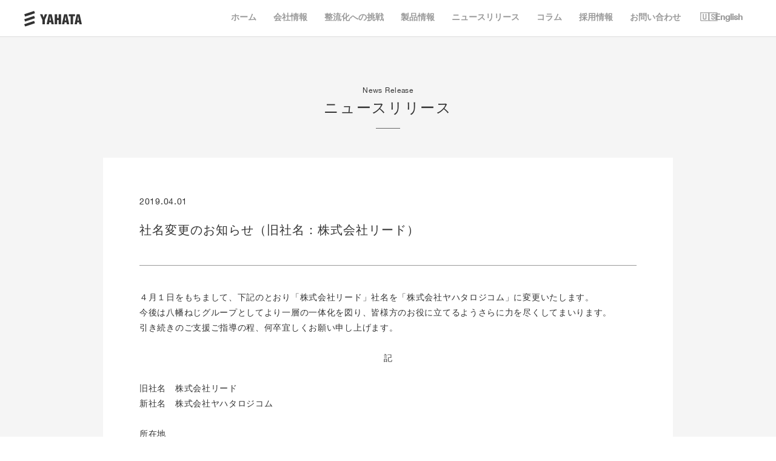

--- FILE ---
content_type: text/html; charset=UTF-8
request_url: https://yht.co.jp/news-corporate/852/
body_size: 8445
content:
<!DOCTYPE html>
<html dir="ltr" lang="ja" prefix="og: https://ogp.me/ns#">
<head>
<meta charset="UTF-8">
<meta http-equiv="X-UA-Compatible" content="IE=edge">
<meta name="viewport" content="width=device-width, initial-scale=1">
<meta name="description" content="ねじ締結部品・DIY商品の製造・販売、八幡ねじ。約2万点の製品カタログをHP上で配信。ボルト・ナット等のねじはもちろん、シンプソン金具やチェーン、防犯錠などの日曜大工製品全般を取り扱っています。特殊ねじ・ネジ部品製作もお見積いたします。">
<script type="text/javascript" src="//webfonts.xserver.jp/js/xserver.js"></script>
<link rel="shortcut icon" href="https://yht.co.jp/wp-content/themes/yht/assets/images/favicon.ico">
<title>社名変更のお知らせ（旧社名：株式会社リード） - 株式会社 八幡ねじ</title>

		<!-- All in One SEO 4.9.3 - aioseo.com -->
	<meta name="description" content="４月１日をもちまして、下記のとおり「株式会社リード」社名を「株式会社ヤハタロジコム」に変更いたします。 今後は" />
	<meta name="robots" content="max-image-preview:large" />
	<meta name="author" content="総務部 川口智己"/>
	<link rel="canonical" href="https://yht.co.jp/news-corporate/852/" />
	<meta name="generator" content="All in One SEO (AIOSEO) 4.9.3" />
		<meta property="og:locale" content="ja_JP" />
		<meta property="og:site_name" content="株式会社 八幡ねじ -" />
		<meta property="og:type" content="article" />
		<meta property="og:title" content="社名変更のお知らせ（旧社名：株式会社リード） - 株式会社 八幡ねじ" />
		<meta property="og:description" content="４月１日をもちまして、下記のとおり「株式会社リード」社名を「株式会社ヤハタロジコム」に変更いたします。 今後は" />
		<meta property="og:url" content="https://yht.co.jp/news-corporate/852/" />
		<meta property="article:published_time" content="2019-04-01T00:00:08+00:00" />
		<meta property="article:modified_time" content="2019-09-06T08:56:01+00:00" />
		<meta name="twitter:card" content="summary_large_image" />
		<meta name="twitter:site" content="@yht_nejineji" />
		<meta name="twitter:title" content="社名変更のお知らせ（旧社名：株式会社リード） - 株式会社 八幡ねじ" />
		<meta name="twitter:description" content="４月１日をもちまして、下記のとおり「株式会社リード」社名を「株式会社ヤハタロジコム」に変更いたします。 今後は" />
		<meta name="twitter:image" content="https://yht.co.jp/wp-content/uploads/2021/09/img_assembly.jpg" />
		<script type="application/ld+json" class="aioseo-schema">
			{"@context":"https:\/\/schema.org","@graph":[{"@type":"BlogPosting","@id":"https:\/\/yht.co.jp\/news-corporate\/852\/#blogposting","name":"\u793e\u540d\u5909\u66f4\u306e\u304a\u77e5\u3089\u305b\uff08\u65e7\u793e\u540d\uff1a\u682a\u5f0f\u4f1a\u793e\u30ea\u30fc\u30c9\uff09 - \u682a\u5f0f\u4f1a\u793e \u516b\u5e61\u306d\u3058","headline":"\u793e\u540d\u5909\u66f4\u306e\u304a\u77e5\u3089\u305b\uff08\u65e7\u793e\u540d\uff1a\u682a\u5f0f\u4f1a\u793e\u30ea\u30fc\u30c9\uff09","author":{"@id":"https:\/\/yht.co.jp\/author\/t-kawaguchiyht-jp\/#author"},"publisher":{"@id":"https:\/\/yht.co.jp\/#organization"},"datePublished":"2019-04-01T09:00:08+09:00","dateModified":"2019-09-06T17:56:01+09:00","inLanguage":"ja","mainEntityOfPage":{"@id":"https:\/\/yht.co.jp\/news-corporate\/852\/#webpage"},"isPartOf":{"@id":"https:\/\/yht.co.jp\/news-corporate\/852\/#webpage"},"articleSection":"\u4f1a\u793e\u60c5\u5831"},{"@type":"BreadcrumbList","@id":"https:\/\/yht.co.jp\/news-corporate\/852\/#breadcrumblist","itemListElement":[{"@type":"ListItem","@id":"https:\/\/yht.co.jp#listItem","position":1,"name":"\u30db\u30fc\u30e0","item":"https:\/\/yht.co.jp","nextItem":{"@type":"ListItem","@id":"https:\/\/yht.co.jp\/category\/news-corporate\/#listItem","name":"\u4f1a\u793e\u60c5\u5831"}},{"@type":"ListItem","@id":"https:\/\/yht.co.jp\/category\/news-corporate\/#listItem","position":2,"name":"\u4f1a\u793e\u60c5\u5831","item":"https:\/\/yht.co.jp\/category\/news-corporate\/","nextItem":{"@type":"ListItem","@id":"https:\/\/yht.co.jp\/news-corporate\/852\/#listItem","name":"\u793e\u540d\u5909\u66f4\u306e\u304a\u77e5\u3089\u305b\uff08\u65e7\u793e\u540d\uff1a\u682a\u5f0f\u4f1a\u793e\u30ea\u30fc\u30c9\uff09"},"previousItem":{"@type":"ListItem","@id":"https:\/\/yht.co.jp#listItem","name":"\u30db\u30fc\u30e0"}},{"@type":"ListItem","@id":"https:\/\/yht.co.jp\/news-corporate\/852\/#listItem","position":3,"name":"\u793e\u540d\u5909\u66f4\u306e\u304a\u77e5\u3089\u305b\uff08\u65e7\u793e\u540d\uff1a\u682a\u5f0f\u4f1a\u793e\u30ea\u30fc\u30c9\uff09","previousItem":{"@type":"ListItem","@id":"https:\/\/yht.co.jp\/category\/news-corporate\/#listItem","name":"\u4f1a\u793e\u60c5\u5831"}}]},{"@type":"Organization","@id":"https:\/\/yht.co.jp\/#organization","name":"\u682a\u5f0f\u4f1a\u793e \u516b\u5e61\u306d\u3058","url":"https:\/\/yht.co.jp\/"},{"@type":"Person","@id":"https:\/\/yht.co.jp\/author\/t-kawaguchiyht-jp\/#author","url":"https:\/\/yht.co.jp\/author\/t-kawaguchiyht-jp\/","name":"\u7dcf\u52d9\u90e8 \u5ddd\u53e3\u667a\u5df1"},{"@type":"WebPage","@id":"https:\/\/yht.co.jp\/news-corporate\/852\/#webpage","url":"https:\/\/yht.co.jp\/news-corporate\/852\/","name":"\u793e\u540d\u5909\u66f4\u306e\u304a\u77e5\u3089\u305b\uff08\u65e7\u793e\u540d\uff1a\u682a\u5f0f\u4f1a\u793e\u30ea\u30fc\u30c9\uff09 - \u682a\u5f0f\u4f1a\u793e \u516b\u5e61\u306d\u3058","description":"\uff14\u6708\uff11\u65e5\u3092\u3082\u3061\u307e\u3057\u3066\u3001\u4e0b\u8a18\u306e\u3068\u304a\u308a\u300c\u682a\u5f0f\u4f1a\u793e\u30ea\u30fc\u30c9\u300d\u793e\u540d\u3092\u300c\u682a\u5f0f\u4f1a\u793e\u30e4\u30cf\u30bf\u30ed\u30b8\u30b3\u30e0\u300d\u306b\u5909\u66f4\u3044\u305f\u3057\u307e\u3059\u3002 \u4eca\u5f8c\u306f","inLanguage":"ja","isPartOf":{"@id":"https:\/\/yht.co.jp\/#website"},"breadcrumb":{"@id":"https:\/\/yht.co.jp\/news-corporate\/852\/#breadcrumblist"},"author":{"@id":"https:\/\/yht.co.jp\/author\/t-kawaguchiyht-jp\/#author"},"creator":{"@id":"https:\/\/yht.co.jp\/author\/t-kawaguchiyht-jp\/#author"},"datePublished":"2019-04-01T09:00:08+09:00","dateModified":"2019-09-06T17:56:01+09:00"},{"@type":"WebSite","@id":"https:\/\/yht.co.jp\/#website","url":"https:\/\/yht.co.jp\/","name":"\u682a\u5f0f\u4f1a\u793e \u516b\u5e61\u306d\u3058","inLanguage":"ja","publisher":{"@id":"https:\/\/yht.co.jp\/#organization"}}]}
		</script>
		<!-- All in One SEO -->

<link rel='dns-prefetch' href='//www.googletagmanager.com' />
<link rel="alternate" type="application/rss+xml" title="株式会社 八幡ねじ &raquo; フィード" href="https://yht.co.jp/feed/" />
<link rel="alternate" type="application/rss+xml" title="株式会社 八幡ねじ &raquo; コメントフィード" href="https://yht.co.jp/comments/feed/" />
<link rel="alternate" title="oEmbed (JSON)" type="application/json+oembed" href="https://yht.co.jp/wp-json/oembed/1.0/embed?url=https%3A%2F%2Fyht.co.jp%2Fnews-corporate%2F852%2F" />
<link rel="alternate" title="oEmbed (XML)" type="text/xml+oembed" href="https://yht.co.jp/wp-json/oembed/1.0/embed?url=https%3A%2F%2Fyht.co.jp%2Fnews-corporate%2F852%2F&#038;format=xml" />
<style id='wp-img-auto-sizes-contain-inline-css' type='text/css'>
img:is([sizes=auto i],[sizes^="auto," i]){contain-intrinsic-size:3000px 1500px}
/*# sourceURL=wp-img-auto-sizes-contain-inline-css */
</style>
<style id='wp-block-library-inline-css' type='text/css'>
:root{--wp-block-synced-color:#7a00df;--wp-block-synced-color--rgb:122,0,223;--wp-bound-block-color:var(--wp-block-synced-color);--wp-editor-canvas-background:#ddd;--wp-admin-theme-color:#007cba;--wp-admin-theme-color--rgb:0,124,186;--wp-admin-theme-color-darker-10:#006ba1;--wp-admin-theme-color-darker-10--rgb:0,107,160.5;--wp-admin-theme-color-darker-20:#005a87;--wp-admin-theme-color-darker-20--rgb:0,90,135;--wp-admin-border-width-focus:2px}@media (min-resolution:192dpi){:root{--wp-admin-border-width-focus:1.5px}}.wp-element-button{cursor:pointer}:root .has-very-light-gray-background-color{background-color:#eee}:root .has-very-dark-gray-background-color{background-color:#313131}:root .has-very-light-gray-color{color:#eee}:root .has-very-dark-gray-color{color:#313131}:root .has-vivid-green-cyan-to-vivid-cyan-blue-gradient-background{background:linear-gradient(135deg,#00d084,#0693e3)}:root .has-purple-crush-gradient-background{background:linear-gradient(135deg,#34e2e4,#4721fb 50%,#ab1dfe)}:root .has-hazy-dawn-gradient-background{background:linear-gradient(135deg,#faaca8,#dad0ec)}:root .has-subdued-olive-gradient-background{background:linear-gradient(135deg,#fafae1,#67a671)}:root .has-atomic-cream-gradient-background{background:linear-gradient(135deg,#fdd79a,#004a59)}:root .has-nightshade-gradient-background{background:linear-gradient(135deg,#330968,#31cdcf)}:root .has-midnight-gradient-background{background:linear-gradient(135deg,#020381,#2874fc)}:root{--wp--preset--font-size--normal:16px;--wp--preset--font-size--huge:42px}.has-regular-font-size{font-size:1em}.has-larger-font-size{font-size:2.625em}.has-normal-font-size{font-size:var(--wp--preset--font-size--normal)}.has-huge-font-size{font-size:var(--wp--preset--font-size--huge)}.has-text-align-center{text-align:center}.has-text-align-left{text-align:left}.has-text-align-right{text-align:right}.has-fit-text{white-space:nowrap!important}#end-resizable-editor-section{display:none}.aligncenter{clear:both}.items-justified-left{justify-content:flex-start}.items-justified-center{justify-content:center}.items-justified-right{justify-content:flex-end}.items-justified-space-between{justify-content:space-between}.screen-reader-text{border:0;clip-path:inset(50%);height:1px;margin:-1px;overflow:hidden;padding:0;position:absolute;width:1px;word-wrap:normal!important}.screen-reader-text:focus{background-color:#ddd;clip-path:none;color:#444;display:block;font-size:1em;height:auto;left:5px;line-height:normal;padding:15px 23px 14px;text-decoration:none;top:5px;width:auto;z-index:100000}html :where(.has-border-color){border-style:solid}html :where([style*=border-top-color]){border-top-style:solid}html :where([style*=border-right-color]){border-right-style:solid}html :where([style*=border-bottom-color]){border-bottom-style:solid}html :where([style*=border-left-color]){border-left-style:solid}html :where([style*=border-width]){border-style:solid}html :where([style*=border-top-width]){border-top-style:solid}html :where([style*=border-right-width]){border-right-style:solid}html :where([style*=border-bottom-width]){border-bottom-style:solid}html :where([style*=border-left-width]){border-left-style:solid}html :where(img[class*=wp-image-]){height:auto;max-width:100%}:where(figure){margin:0 0 1em}html :where(.is-position-sticky){--wp-admin--admin-bar--position-offset:var(--wp-admin--admin-bar--height,0px)}@media screen and (max-width:600px){html :where(.is-position-sticky){--wp-admin--admin-bar--position-offset:0px}}

/*# sourceURL=wp-block-library-inline-css */
</style><style id='global-styles-inline-css' type='text/css'>
:root{--wp--preset--aspect-ratio--square: 1;--wp--preset--aspect-ratio--4-3: 4/3;--wp--preset--aspect-ratio--3-4: 3/4;--wp--preset--aspect-ratio--3-2: 3/2;--wp--preset--aspect-ratio--2-3: 2/3;--wp--preset--aspect-ratio--16-9: 16/9;--wp--preset--aspect-ratio--9-16: 9/16;--wp--preset--color--black: #000000;--wp--preset--color--cyan-bluish-gray: #abb8c3;--wp--preset--color--white: #ffffff;--wp--preset--color--pale-pink: #f78da7;--wp--preset--color--vivid-red: #cf2e2e;--wp--preset--color--luminous-vivid-orange: #ff6900;--wp--preset--color--luminous-vivid-amber: #fcb900;--wp--preset--color--light-green-cyan: #7bdcb5;--wp--preset--color--vivid-green-cyan: #00d084;--wp--preset--color--pale-cyan-blue: #8ed1fc;--wp--preset--color--vivid-cyan-blue: #0693e3;--wp--preset--color--vivid-purple: #9b51e0;--wp--preset--gradient--vivid-cyan-blue-to-vivid-purple: linear-gradient(135deg,rgb(6,147,227) 0%,rgb(155,81,224) 100%);--wp--preset--gradient--light-green-cyan-to-vivid-green-cyan: linear-gradient(135deg,rgb(122,220,180) 0%,rgb(0,208,130) 100%);--wp--preset--gradient--luminous-vivid-amber-to-luminous-vivid-orange: linear-gradient(135deg,rgb(252,185,0) 0%,rgb(255,105,0) 100%);--wp--preset--gradient--luminous-vivid-orange-to-vivid-red: linear-gradient(135deg,rgb(255,105,0) 0%,rgb(207,46,46) 100%);--wp--preset--gradient--very-light-gray-to-cyan-bluish-gray: linear-gradient(135deg,rgb(238,238,238) 0%,rgb(169,184,195) 100%);--wp--preset--gradient--cool-to-warm-spectrum: linear-gradient(135deg,rgb(74,234,220) 0%,rgb(151,120,209) 20%,rgb(207,42,186) 40%,rgb(238,44,130) 60%,rgb(251,105,98) 80%,rgb(254,248,76) 100%);--wp--preset--gradient--blush-light-purple: linear-gradient(135deg,rgb(255,206,236) 0%,rgb(152,150,240) 100%);--wp--preset--gradient--blush-bordeaux: linear-gradient(135deg,rgb(254,205,165) 0%,rgb(254,45,45) 50%,rgb(107,0,62) 100%);--wp--preset--gradient--luminous-dusk: linear-gradient(135deg,rgb(255,203,112) 0%,rgb(199,81,192) 50%,rgb(65,88,208) 100%);--wp--preset--gradient--pale-ocean: linear-gradient(135deg,rgb(255,245,203) 0%,rgb(182,227,212) 50%,rgb(51,167,181) 100%);--wp--preset--gradient--electric-grass: linear-gradient(135deg,rgb(202,248,128) 0%,rgb(113,206,126) 100%);--wp--preset--gradient--midnight: linear-gradient(135deg,rgb(2,3,129) 0%,rgb(40,116,252) 100%);--wp--preset--font-size--small: 13px;--wp--preset--font-size--medium: 20px;--wp--preset--font-size--large: 36px;--wp--preset--font-size--x-large: 42px;--wp--preset--spacing--20: 0.44rem;--wp--preset--spacing--30: 0.67rem;--wp--preset--spacing--40: 1rem;--wp--preset--spacing--50: 1.5rem;--wp--preset--spacing--60: 2.25rem;--wp--preset--spacing--70: 3.38rem;--wp--preset--spacing--80: 5.06rem;--wp--preset--shadow--natural: 6px 6px 9px rgba(0, 0, 0, 0.2);--wp--preset--shadow--deep: 12px 12px 50px rgba(0, 0, 0, 0.4);--wp--preset--shadow--sharp: 6px 6px 0px rgba(0, 0, 0, 0.2);--wp--preset--shadow--outlined: 6px 6px 0px -3px rgb(255, 255, 255), 6px 6px rgb(0, 0, 0);--wp--preset--shadow--crisp: 6px 6px 0px rgb(0, 0, 0);}:where(.is-layout-flex){gap: 0.5em;}:where(.is-layout-grid){gap: 0.5em;}body .is-layout-flex{display: flex;}.is-layout-flex{flex-wrap: wrap;align-items: center;}.is-layout-flex > :is(*, div){margin: 0;}body .is-layout-grid{display: grid;}.is-layout-grid > :is(*, div){margin: 0;}:where(.wp-block-columns.is-layout-flex){gap: 2em;}:where(.wp-block-columns.is-layout-grid){gap: 2em;}:where(.wp-block-post-template.is-layout-flex){gap: 1.25em;}:where(.wp-block-post-template.is-layout-grid){gap: 1.25em;}.has-black-color{color: var(--wp--preset--color--black) !important;}.has-cyan-bluish-gray-color{color: var(--wp--preset--color--cyan-bluish-gray) !important;}.has-white-color{color: var(--wp--preset--color--white) !important;}.has-pale-pink-color{color: var(--wp--preset--color--pale-pink) !important;}.has-vivid-red-color{color: var(--wp--preset--color--vivid-red) !important;}.has-luminous-vivid-orange-color{color: var(--wp--preset--color--luminous-vivid-orange) !important;}.has-luminous-vivid-amber-color{color: var(--wp--preset--color--luminous-vivid-amber) !important;}.has-light-green-cyan-color{color: var(--wp--preset--color--light-green-cyan) !important;}.has-vivid-green-cyan-color{color: var(--wp--preset--color--vivid-green-cyan) !important;}.has-pale-cyan-blue-color{color: var(--wp--preset--color--pale-cyan-blue) !important;}.has-vivid-cyan-blue-color{color: var(--wp--preset--color--vivid-cyan-blue) !important;}.has-vivid-purple-color{color: var(--wp--preset--color--vivid-purple) !important;}.has-black-background-color{background-color: var(--wp--preset--color--black) !important;}.has-cyan-bluish-gray-background-color{background-color: var(--wp--preset--color--cyan-bluish-gray) !important;}.has-white-background-color{background-color: var(--wp--preset--color--white) !important;}.has-pale-pink-background-color{background-color: var(--wp--preset--color--pale-pink) !important;}.has-vivid-red-background-color{background-color: var(--wp--preset--color--vivid-red) !important;}.has-luminous-vivid-orange-background-color{background-color: var(--wp--preset--color--luminous-vivid-orange) !important;}.has-luminous-vivid-amber-background-color{background-color: var(--wp--preset--color--luminous-vivid-amber) !important;}.has-light-green-cyan-background-color{background-color: var(--wp--preset--color--light-green-cyan) !important;}.has-vivid-green-cyan-background-color{background-color: var(--wp--preset--color--vivid-green-cyan) !important;}.has-pale-cyan-blue-background-color{background-color: var(--wp--preset--color--pale-cyan-blue) !important;}.has-vivid-cyan-blue-background-color{background-color: var(--wp--preset--color--vivid-cyan-blue) !important;}.has-vivid-purple-background-color{background-color: var(--wp--preset--color--vivid-purple) !important;}.has-black-border-color{border-color: var(--wp--preset--color--black) !important;}.has-cyan-bluish-gray-border-color{border-color: var(--wp--preset--color--cyan-bluish-gray) !important;}.has-white-border-color{border-color: var(--wp--preset--color--white) !important;}.has-pale-pink-border-color{border-color: var(--wp--preset--color--pale-pink) !important;}.has-vivid-red-border-color{border-color: var(--wp--preset--color--vivid-red) !important;}.has-luminous-vivid-orange-border-color{border-color: var(--wp--preset--color--luminous-vivid-orange) !important;}.has-luminous-vivid-amber-border-color{border-color: var(--wp--preset--color--luminous-vivid-amber) !important;}.has-light-green-cyan-border-color{border-color: var(--wp--preset--color--light-green-cyan) !important;}.has-vivid-green-cyan-border-color{border-color: var(--wp--preset--color--vivid-green-cyan) !important;}.has-pale-cyan-blue-border-color{border-color: var(--wp--preset--color--pale-cyan-blue) !important;}.has-vivid-cyan-blue-border-color{border-color: var(--wp--preset--color--vivid-cyan-blue) !important;}.has-vivid-purple-border-color{border-color: var(--wp--preset--color--vivid-purple) !important;}.has-vivid-cyan-blue-to-vivid-purple-gradient-background{background: var(--wp--preset--gradient--vivid-cyan-blue-to-vivid-purple) !important;}.has-light-green-cyan-to-vivid-green-cyan-gradient-background{background: var(--wp--preset--gradient--light-green-cyan-to-vivid-green-cyan) !important;}.has-luminous-vivid-amber-to-luminous-vivid-orange-gradient-background{background: var(--wp--preset--gradient--luminous-vivid-amber-to-luminous-vivid-orange) !important;}.has-luminous-vivid-orange-to-vivid-red-gradient-background{background: var(--wp--preset--gradient--luminous-vivid-orange-to-vivid-red) !important;}.has-very-light-gray-to-cyan-bluish-gray-gradient-background{background: var(--wp--preset--gradient--very-light-gray-to-cyan-bluish-gray) !important;}.has-cool-to-warm-spectrum-gradient-background{background: var(--wp--preset--gradient--cool-to-warm-spectrum) !important;}.has-blush-light-purple-gradient-background{background: var(--wp--preset--gradient--blush-light-purple) !important;}.has-blush-bordeaux-gradient-background{background: var(--wp--preset--gradient--blush-bordeaux) !important;}.has-luminous-dusk-gradient-background{background: var(--wp--preset--gradient--luminous-dusk) !important;}.has-pale-ocean-gradient-background{background: var(--wp--preset--gradient--pale-ocean) !important;}.has-electric-grass-gradient-background{background: var(--wp--preset--gradient--electric-grass) !important;}.has-midnight-gradient-background{background: var(--wp--preset--gradient--midnight) !important;}.has-small-font-size{font-size: var(--wp--preset--font-size--small) !important;}.has-medium-font-size{font-size: var(--wp--preset--font-size--medium) !important;}.has-large-font-size{font-size: var(--wp--preset--font-size--large) !important;}.has-x-large-font-size{font-size: var(--wp--preset--font-size--x-large) !important;}
/*# sourceURL=global-styles-inline-css */
</style>

<style id='classic-theme-styles-inline-css' type='text/css'>
/*! This file is auto-generated */
.wp-block-button__link{color:#fff;background-color:#32373c;border-radius:9999px;box-shadow:none;text-decoration:none;padding:calc(.667em + 2px) calc(1.333em + 2px);font-size:1.125em}.wp-block-file__button{background:#32373c;color:#fff;text-decoration:none}
/*# sourceURL=/wp-includes/css/classic-themes.min.css */
</style>
<link rel='stylesheet' id='bogo-css' href='https://yht.co.jp/wp-content/plugins/bogo/includes/css/style.css' type='text/css' media='all' />
<link rel='stylesheet' id='contact-form-7-css' href='https://yht.co.jp/wp-content/plugins/contact-form-7/includes/css/styles.css' type='text/css' media='all' />
<link rel='stylesheet' id='swiper-css' href='https://yht.co.jp/wp-content/themes/yht/assets/styles/swiper.css' type='text/css' media='all' />
<link rel='stylesheet' id='yht-style-css' href='https://yht.co.jp/wp-content/themes/yht/style.css' type='text/css' media='all' />
<link rel='stylesheet' id='base-css' href='https://yht.co.jp/wp-content/themes/yht/assets/styles/base.css' type='text/css' media='all' />
<link rel='stylesheet' id='top-css' href='https://yht.co.jp/wp-content/themes/yht/assets/styles/top.css' type='text/css' media='all' />
<link rel='stylesheet' id='corporate-css' href='https://yht.co.jp/wp-content/themes/yht/assets/styles/post.css' type='text/css' media='all' />
<script type="text/javascript" src="https://yht.co.jp/wp-includes/js/jquery/jquery.min.js" id="jquery-core-js"></script>
<script type="text/javascript" src="https://yht.co.jp/wp-includes/js/jquery/jquery-migrate.min.js" id="jquery-migrate-js"></script>

<!-- Site Kit によって追加された Google タグ（gtag.js）スニペット -->
<!-- Google アナリティクス スニペット (Site Kit が追加) -->
<script type="text/javascript" src="https://www.googletagmanager.com/gtag/js?id=G-E7ZED2YKHL" id="google_gtagjs-js" async></script>
<script type="text/javascript" id="google_gtagjs-js-after">
/* <![CDATA[ */
window.dataLayer = window.dataLayer || [];function gtag(){dataLayer.push(arguments);}
gtag("set","linker",{"domains":["yht.co.jp"]});
gtag("js", new Date());
gtag("set", "developer_id.dZTNiMT", true);
gtag("config", "G-E7ZED2YKHL");
//# sourceURL=google_gtagjs-js-after
/* ]]> */
</script>
<link rel="https://api.w.org/" href="https://yht.co.jp/wp-json/" /><link rel="alternate" title="JSON" type="application/json" href="https://yht.co.jp/wp-json/wp/v2/posts/852" /><!-- Favicon Rotator -->
<!-- End Favicon Rotator -->
<meta name="generator" content="Site Kit by Google 1.171.0" />
<!----- CSSスーパーリロード ----->
<link rel="stylesheet" href="https://yht.co.jp/wp-content/themes/yht/assets/styles/post.css?20260130-1512" type="text/css">
<link rel="stylesheet" href="https://yht.co.jp/wp-content/themes/yht/assets/styles/top.css?20260130-1512" type="text/css">

<script async src="https://www.googletagmanager.com/gtag/js?id=UA-26965949-23"></script>

<script>
  window.dataLayer = window.dataLayer || [];
  function gtag(){dataLayer.push(arguments);}
  gtag('js', new Date());

  gtag('config', 'UA-26965949-23');
</script>

</head>

<body ontouchstart="">
<div id="YHT">
<header class="l-header">
	<div class="l-header_inner">
		<div class="l-header__left">
	    <div class="site-title">
		    <h1 class="site-title"><a href="https://yht.co.jp/"><img src="https://yht.co.jp/wp-content/themes/yht/assets/images/logo.svg" alt="株式会社 八幡ねじ" width="95px" /></a></h1>
		  </div><!-- /.site-title -->
	  </div><!-- /.l-header__left -->
		<div class="l-header__right">
			<nav id="globalMenu">
			
			<ul><li><a href="https://yht.co.jp/">ホーム</a></li>
<li><a href="https://yht.co.jp/company/">会社情報</a></li>
<li><a href="https://yht.co.jp/story/">整流化への挑戦</a></li>
<li><a href="https://yht.co.jp/products/">製品情報</a></li>
<li><a href="https://yht.co.jp/news/">ニュースリリース</a></li>
<li><a href="https://yht.co.jp/column/">コラム</a></li>
<li><a href="https://recruit.yht.co.jp/">採用情報</a></li>
<li><a href="https://yht.co.jp/contact/">お問い合わせ</a></li>
<li><a href="https://yht.co.jp/en/"><span class="bogoflags bogoflags-us"></span>English</a></li>
</ul>			
			</nav><!-- #globalMenu -->
			
			<!----- js-sp-menu ----->			
	  
	  </div><!-- /.header-inner__right -->
	</div><!-- /.l-header_inner -->	
</header><!-- /.l-header --><main class="l-main">	
	<section id="news-single">
    <div class="news-single_inner">
	  <div class="section-title">
		  <h2>News Release</h2>
		  <h3>ニュースリリース</h3>
	  </div>
		<article class="entry-wrap">
	<header class="entry-header">
		
		<div class="entry-meta">
			<span class="posted-on"><p><time class="entry-date published" datetime="2019-04-01T09:00:08+09:00">2019.04.01</time><time class="updated" datetime="2019-09-06T17:56:01+09:00">2019.09.06</time></p></span>		</div><!-- /.entry-meta -->	

		<h1 class="entry-title">社名変更のお知らせ（旧社名：株式会社リード）</h1>			</header><!-- .entry-header -->

	<div class="entry-content">
		<p>４月１日をもちまして、下記のとおり「株式会社リード」社名を「株式会社ヤハタロジコム」に変更いたします。</p>
<p>今後は八幡ねじグループとしてより一層の一体化を図り、皆様方のお役に立てるようさらに力を尽くしてまいります。</p>
<p>引き続きのご支援ご指導の程、何卒宜しくお願い申し上げます。</p>
<p>&nbsp;</p>
<p style="text-align: center;">記</p>
<p>&nbsp;</p>
<p style="text-align: left;">旧社名　株式会社リード</p>
<p>新社名　株式会社ヤハタロジコム</p>
<p>&nbsp;</p>
<p>所在地</p>
<p>〒４８１－８５５５　愛知県北名古屋市山之腰天神東１８</p>
<p>電話　（０５６８）２２－２６２９</p>
<p>ＦＡＸ（０５６８）２４－６５２５</p>
<p>&nbsp;</p>
<p style="text-align: right;">以上</p>
	</div><!-- /.entry-content -->

	<footer class="entry-footer">
		<a href="https://yht.co.jp/news" class="line-btn">
		  <span>一覧へ戻る</span>
		</a>
		</footer><!-- /.entry-footer -->
</article><!-- /.entry-content -->
		</div>
	</section>
</main><!-- #main -->

<footer id="footer">
	<div class="back_to_top">
		<a class="scroll_area"><p>BACK TO TOP</p></a>
	</div>
<div class="footer_inner">
			<div class="footer-jp"><img src="https://yht.co.jp/wp-content/themes/yht/assets/images/logo_jp.svg" alt="八幡ねじロゴ" width="220px"></div>
		<div class="footer-mark"><img src="https://yht.co.jp/wp-content/themes/yht/assets/images/210511_securityaction-01-01.svg" alt="グッドデザイン賞マーク" width="220px"></div>
			<div class="footer_inner__bottom">
			<div id="footerMenu">
				<ul class="inline"><li><a href="https://yht.co.jp/privacy-policy/">プライバシーポリシー</a></li>
<li><a href="https://yht.co.jp/site-policy/">ご利用規約</a></li>
<li><a href="https://yht.co.jp/contact/">お問い合わせ</a></li>
<li><a href="https://yht.co.jp/security/">情報セキュリティ基本方針</a></li>
</ul>			</div>
		  <div class="copyright">&copy; COPYRIGHT YAHATA NEJI CO.,LTD. ALL RIGHTS RESERVED.</div>
		</div>
</div><!-- /.footer_inner -->
</footer><!-- /#footer -->
</div><!-- /#YHT -->

<script src="https://cdnjs.cloudflare.com/ajax/libs/Swiper/4.3.3/js/swiper.min.js"></script>
<script type="speculationrules">
{"prefetch":[{"source":"document","where":{"and":[{"href_matches":"/*"},{"not":{"href_matches":["/wp-*.php","/wp-admin/*","/wp-content/uploads/*","/wp-content/*","/wp-content/plugins/*","/wp-content/themes/yht/*","/*\\?(.+)"]}},{"not":{"selector_matches":"a[rel~=\"nofollow\"]"}},{"not":{"selector_matches":".no-prefetch, .no-prefetch a"}}]},"eagerness":"conservative"}]}
</script>
<script type="text/javascript" src="https://yht.co.jp/wp-includes/js/dist/hooks.min.js" id="wp-hooks-js"></script>
<script type="text/javascript" src="https://yht.co.jp/wp-includes/js/dist/i18n.min.js" id="wp-i18n-js"></script>
<script type="text/javascript" id="wp-i18n-js-after">
/* <![CDATA[ */
wp.i18n.setLocaleData( { 'text direction\u0004ltr': [ 'ltr' ] } );
//# sourceURL=wp-i18n-js-after
/* ]]> */
</script>
<script type="text/javascript" src="https://yht.co.jp/wp-content/plugins/contact-form-7/includes/swv/js/index.js" id="swv-js"></script>
<script type="text/javascript" id="contact-form-7-js-translations">
/* <![CDATA[ */
( function( domain, translations ) {
	var localeData = translations.locale_data[ domain ] || translations.locale_data.messages;
	localeData[""].domain = domain;
	wp.i18n.setLocaleData( localeData, domain );
} )( "contact-form-7", {"translation-revision-date":"2025-11-30 08:12:23+0000","generator":"GlotPress\/4.0.3","domain":"messages","locale_data":{"messages":{"":{"domain":"messages","plural-forms":"nplurals=1; plural=0;","lang":"ja_JP"},"This contact form is placed in the wrong place.":["\u3053\u306e\u30b3\u30f3\u30bf\u30af\u30c8\u30d5\u30a9\u30fc\u30e0\u306f\u9593\u9055\u3063\u305f\u4f4d\u7f6e\u306b\u7f6e\u304b\u308c\u3066\u3044\u307e\u3059\u3002"],"Error:":["\u30a8\u30e9\u30fc:"]}},"comment":{"reference":"includes\/js\/index.js"}} );
//# sourceURL=contact-form-7-js-translations
/* ]]> */
</script>
<script type="text/javascript" id="contact-form-7-js-before">
/* <![CDATA[ */
var wpcf7 = {
    "api": {
        "root": "https:\/\/yht.co.jp\/wp-json\/",
        "namespace": "contact-form-7\/v1"
    }
};
//# sourceURL=contact-form-7-js-before
/* ]]> */
</script>
<script type="text/javascript" src="https://yht.co.jp/wp-content/plugins/contact-form-7/includes/js/index.js" id="contact-form-7-js"></script>
<script type="text/javascript" src="https://yht.co.jp/wp-content/themes/yht/assets/scripts/main.js" id="main-js"></script>
<script type="text/javascript" src="https://yht.co.jp/wp-content/themes/yht/assets/scripts/skip-link-focus-fix.js" id="yht-skip-link-focus-fix-js"></script>
<script src="https://yht.co.jp/wp-content/themes/yht/assets/scripts/sticky.js"></script>
<script>document.addEventListener('touchstart',function(){});</script>
</body>
</html>


--- FILE ---
content_type: text/css
request_url: https://yht.co.jp/wp-content/themes/yht/style.css
body_size: 5757
content:
/*!
Theme Name: YHT
Theme URI: https://www.yht.co.jp
Author: miyashita design office
Author URI: https://www.miyashitadesign.com
Description: for Yahata Neji Co.,ltd.
Version: 0.9
License: GNU General Public License v2 or later
License URI: LICENSE
Text Domain: yht
*/
/* normalize.css v8.0.0 | MIT License | github.com/necolas/normalize.css */

/* Document
	 ========================================================================== */

/**
 * 1. Correct the line height in all browsers.
 * 2. Prevent adjustments of font size after orientation changes in iOS.
 */


html {
	line-height: 1.15; /* 1 */
	-webkit-text-size-adjust: 100%; /* 2 */
}

/* Sections
	 ========================================================================== */

/**
 * Remove the margin in all browsers.
 */

body {
	margin: 0;
}

/**
 * Correct the font size and margin on `h1` elements within `section` and
 * `article` contexts in Chrome, Firefox, and Safari.
 */

h1 {
	font-size: 2em;
	margin: 0.67em 0;
}

/* Grouping content
	 ========================================================================== */

/**
 * 1. Add the correct box sizing in Firefox.
 * 2. Show the overflow in Edge and IE.
 */

hr {
	box-sizing: content-box; /* 1 */
	height: 0; /* 1 */
	overflow: visible; /* 2 */
}

/**
 * 1. Correct the inheritance and scaling of font size in all browsers.
 * 2. Correct the odd `em` font sizing in all browsers.
 */

pre {
	font-family: monospace, monospace; /* 1 */
	font-size: 1em; /* 2 */
}

/* Text-level semantics
	 ========================================================================== */

/**
 * Remove the gray background on active links in IE 10.
 */

a {
	background-color: transparent;
}

/**
 * 1. Remove the bottom border in Chrome 57-
 * 2. Add the correct text decoration in Chrome, Edge, IE, Opera, and Safari.
 */

abbr[title] {
	border-bottom: none; /* 1 */
	text-decoration: underline; /* 2 */
	text-decoration: underline dotted; /* 2 */
}

/**
 * Add the correct font weight in Chrome, Edge, and Safari.
 */

b,
strong {
	font-weight: bolder;
}

/**
 * 1. Correct the inheritance and scaling of font size in all browsers.
 * 2. Correct the odd `em` font sizing in all browsers.
 */

code,
kbd,
samp {
	font-family: monospace, monospace; /* 1 */
	font-size: 1em; /* 2 */
}

/**
 * Add the correct font size in all browsers.
 */

small {
	font-size: 80%;
}

/**
 * Prevent `sub` and `sup` elements from affecting the line height in
 * all browsers.
 */

sub,
sup {
	font-size: 75%;
	line-height: 0;
	position: relative;
	vertical-align: baseline;
}

sub {
	bottom: -0.25em;
}

sup {
	top: -0.5em;
}

/* Embedded content
	 ========================================================================== */

/**
 * Remove the border on images inside links in IE 10.
 */

img {
	border-style: none;
}

/* Forms
	 ========================================================================== */

/**
 * 1. Change the font styles in all browsers.
 * 2. Remove the margin in Firefox and Safari.
 */

button,
input,
optgroup,
select,
textarea {
	font-family: inherit; /* 1 */
	font-size: 100%; /* 1 */
	line-height: 1.15; /* 1 */
	margin: 0; /* 2 */
}

/**
 * Show the overflow in IE.
 * 1. Show the overflow in Edge.
 */

button,
input { /* 1 */
	overflow: visible;
}

/**
 * Remove the inheritance of text transform in Edge, Firefox, and IE.
 * 1. Remove the inheritance of text transform in Firefox.
 */

button,
select { /* 1 */
	text-transform: none;
}

/**
 * Correct the inability to style clickable types in iOS and Safari.
 */

button,
[type="button"],
[type="reset"],
[type="submit"] {
	-webkit-appearance: button;
}

/**
 * Remove the inner border and padding in Firefox.
 */

button::-moz-focus-inner,
[type="button"]::-moz-focus-inner,
[type="reset"]::-moz-focus-inner,
[type="submit"]::-moz-focus-inner {
	border-style: none;
	padding: 0;
}

/**
 * Restore the focus styles unset by the previous rule.
 */

button:-moz-focusring,
[type="button"]:-moz-focusring,
[type="reset"]:-moz-focusring,
[type="submit"]:-moz-focusring {
	outline: 1px dotted ButtonText;
}

/**
 * Correct the padding in Firefox.
 */

fieldset {
	padding: 0.35em 0.75em 0.625em;
}

/**
 * 1. Correct the text wrapping in Edge and IE.
 * 2. Correct the color inheritance from `fieldset` elements in IE.
 * 3. Remove the padding so developers are not caught out when they zero out
 *		`fieldset` elements in all browsers.
 */

legend {
	box-sizing: border-box; /* 1 */
	color: inherit; /* 2 */
	display: table; /* 1 */
	max-width: 100%; /* 1 */
	padding: 0; /* 3 */
	white-space: normal; /* 1 */
}

/**
 * Add the correct vertical alignment in Chrome, Firefox, and Opera.
 */

progress {
	vertical-align: baseline;
}

/**
 * Remove the default vertical scrollbar in IE 10+.
 */

textarea {
	overflow: auto;
}

/**
 * 1. Add the correct box sizing in IE 10.
 * 2. Remove the padding in IE 10.
 */

[type="checkbox"],
[type="radio"] {
	box-sizing: border-box; /* 1 */
	padding: 0; /* 2 */
}

/**
 * Correct the cursor style of increment and decrement buttons in Chrome.
 */

[type="number"]::-webkit-inner-spin-button,
[type="number"]::-webkit-outer-spin-button {
	height: auto;
}

/**
 * 1. Correct the odd appearance in Chrome and Safari.
 * 2. Correct the outline style in Safari.
 */

[type="search"] {
	-webkit-appearance: textfield; /* 1 */
	outline-offset: -2px; /* 2 */
}

/**
 * Remove the inner padding in Chrome and Safari on macOS.
 */

[type="search"]::-webkit-search-decoration {
	-webkit-appearance: none;
}

/**
 * 1. Correct the inability to style clickable types in iOS and Safari.
 * 2. Change font properties to `inherit` in Safari.
 */

::-webkit-file-upload-button {
	-webkit-appearance: button; /* 1 */
	font: inherit; /* 2 */
}

/* Interactive
	 ========================================================================== */

/*
 * Add the correct display in Edge, IE 10+, and Firefox.
 */

details {
	display: block;
}

/*
 * Add the correct display in all browsers.
 */

summary {
	display: list-item;
}

/* Misc
	 ========================================================================== */

/**
 * Add the correct display in IE 10+.
 */

template {
	display: none;
}

/**
 * Add the correct display in IE 10.
 */

[hidden] {
	display: none;
}

/*--------------------------------------------------------------
# Typography
--------------------------------------------------------------*/
body,
button,
input,
select,
optgroup,
textarea {
	color: #404040;
	font-family: sans-serif;
	font-size: 16px;
	font-size: 1rem;
	line-height: 1.5;
}

h1, h2, h3, h4, h5, h6 {
	clear: both;
}

p {
	margin-bottom: 1.5em;
}

dfn, cite, em, i {
	font-style: italic;
}

blockquote {
	margin: 0 1.5em;
}

address {
	margin: 0 0 1.5em;
}

pre {
	background: #eee;
	font-family: "Courier 10 Pitch", Courier, monospace;
	font-size: 15px;
	font-size: 0.9375rem;
	line-height: 1.6;
	margin-bottom: 1.6em;
	max-width: 100%;
	overflow: auto;
	padding: 1.6em;
}

code, kbd, tt, var {
	font-family: Monaco, Consolas, "Andale Mono", "DejaVu Sans Mono", monospace;
	font-size: 15px;
	font-size: 0.9375rem;
}

abbr, acronym {
	border-bottom: 1px dotted #666;
	cursor: help;
}

mark, ins {
	background: #fff9c0;
	text-decoration: none;
}

big {
	font-size: 125%;
}

/*--------------------------------------------------------------
# Elements
--------------------------------------------------------------*/
html {
	box-sizing: border-box;
}

*,
*:before,
*:after {
	/* Inherit box-sizing to make it easier to change the property for components that leverage other behavior; see https://css-tricks.com/inheriting-box-sizing-probably-slightly-better-best-practice/ */
	box-sizing: inherit;
}

body {
	background: #fff;
	/* Fallback for when there is no custom background color defined. */
}

hr {
	background-color: #ccc;
	border: 0;
	height: 1px;
	margin-bottom: 1.5em;
}

ul, ol {
	margin: 0 0 1.5em 3em;
}

ul {
	list-style: disc;
}

ol {
	list-style: decimal;
}

li > ul,
li > ol {
	margin-bottom: 0;
	margin-left: 1.5em;
}

dt {
	font-weight: bold;
}

dd {
	margin: 0 1.5em 1.5em;
}

img {
	height: auto;
	/* Make sure images are scaled correctly. */
	max-width: 100%;
	/* Adhere to container width. */
}

figure {
	margin: 1em 0;
	/* Extra wide images within figure tags don't overflow the content area. */
}

table {
	margin: 0 0 1.5em;
	width: 100%;
}

/*--------------------------------------------------------------
# Forms
--------------------------------------------------------------*/
button,
input[type="button"],
input[type="reset"],
input[type="submit"] {
	border: 1px solid;
	border-color: #ccc #ccc #bbb;
	border-radius: 3px;
	background: #e6e6e6;
	color: rgba(0, 0, 0, 0.8);
	font-size: 12px;
	font-size: 0.75rem;
	line-height: 1;
	padding: .6em 1em .4em;
}

button:hover,
input[type="button"]:hover,
input[type="reset"]:hover,
input[type="submit"]:hover {
	border-color: #ccc #bbb #aaa;
}

button:active, button:focus,
input[type="button"]:active,
input[type="button"]:focus,
input[type="reset"]:active,
input[type="reset"]:focus,
input[type="submit"]:active,
input[type="submit"]:focus {
	border-color: #aaa #bbb #bbb;
}

input[type="text"],
input[type="email"],
input[type="url"],
input[type="password"],
input[type="search"],
input[type="number"],
input[type="tel"],
input[type="range"],
input[type="date"],
input[type="month"],
input[type="week"],
input[type="time"],
input[type="datetime"],
input[type="datetime-local"],
input[type="color"],
textarea {
	color: #666;
	border: 1px solid #ccc;
	border-radius: 3px;
	padding: 3px;
}

input[type="text"]:focus,
input[type="email"]:focus,
input[type="url"]:focus,
input[type="password"]:focus,
input[type="search"]:focus,
input[type="number"]:focus,
input[type="tel"]:focus,
input[type="range"]:focus,
input[type="date"]:focus,
input[type="month"]:focus,
input[type="week"]:focus,
input[type="time"]:focus,
input[type="datetime"]:focus,
input[type="datetime-local"]:focus,
input[type="color"]:focus,
textarea:focus {
	color: #111;
}

select {
	border: 1px solid #ccc;
}

textarea {
	width: 100%;
}

/*--------------------------------------------------------------
# Navigation
--------------------------------------------------------------*/
/*--------------------------------------------------------------
## Links
--------------------------------------------------------------*/
a {
	color: royalblue;
}

a:visited {
	color: purple;
}

a:hover, a:focus, a:active {
	color: midnightblue;
}

a:focus {
	outline: thin dotted;
}

a:hover, a:active {
	outline: 0;
}

/*--------------------------------------------------------------
## Menus
--------------------------------------------------------------*/
.main-navigation {
	clear: both;
	display: block;
	float: left;
	width: 100%;
}

.main-navigation ul {
	display: none;
	list-style: none;
	margin: 0;
	padding-left: 0;
}

.main-navigation ul ul {
	box-shadow: 0 3px 3px rgba(0, 0, 0, 0.2);
	float: left;
	position: absolute;
	top: 100%;
	left: -999em;
	z-index: 99999;
}

.main-navigation ul ul ul {
	left: -999em;
	top: 0;
}

.main-navigation ul ul li:hover > ul,
.main-navigation ul ul li.focus > ul {
	left: 100%;
}

.main-navigation ul ul a {
	width: 200px;
}

.main-navigation ul li:hover > ul,
.main-navigation ul li.focus > ul {
	left: auto;
}

.main-navigation li {
	float: left;
	position: relative;
}

.main-navigation a {
	display: block;
	text-decoration: none;
}

/* Small menu. */
.menu-toggle,
.main-navigation.toggled ul {
	display: block;
}

@media screen and (min-width: 37.5em) {
	.menu-toggle {
		display: none;
	}
	.main-navigation ul {
		display: block;
	}
}

.site-main .comment-navigation, .site-main
.posts-navigation, .site-main
.post-navigation {
	margin: 0 0 1.5em;
	overflow: hidden;
}

.comment-navigation .nav-previous,
.posts-navigation .nav-previous,
.post-navigation .nav-previous {
	float: left;
	width: 50%;
}

.comment-navigation .nav-next,
.posts-navigation .nav-next,
.post-navigation .nav-next {
	float: right;
	text-align: right;
	width: 50%;
}

/*--------------------------------------------------------------
# Accessibility
--------------------------------------------------------------*/
/* Text meant only for screen readers. */
.screen-reader-text {
	border: 0;
	clip: rect(1px, 1px, 1px, 1px);
	clip-path: inset(50%);
	height: 1px;
	margin: -1px;
	overflow: hidden;
	padding: 0;
	position: absolute !important;
	width: 1px;
	word-wrap: normal !important; /* Many screen reader and browser combinations announce broken words as they would appear visually. */
}

.screen-reader-text:focus {
	background-color: #f1f1f1;
	border-radius: 3px;
	box-shadow: 0 0 2px 2px rgba(0, 0, 0, 0.6);
	clip: auto !important;
	clip-path: none;
	color: #21759b;
	display: block;
	font-size: 14px;
	font-size: 0.875rem;
	font-weight: bold;
	height: auto;
	left: 5px;
	line-height: normal;
	padding: 15px 23px 14px;
	text-decoration: none;
	top: 5px;
	width: auto;
	z-index: 100000;
	/* Above WP toolbar. */
}

/* Do not show the outline on the skip link target. */
#content[tabindex="-1"]:focus {
	outline: 0;
}

/*--------------------------------------------------------------
# Alignments
--------------------------------------------------------------*/
.alignleft {
	display: inline;
	float: left;
	margin-right: 1.5em;
}

.alignright {
	display: inline;
	float: right;
	margin-left: 1.5em;
}

.aligncenter {
	clear: both;
	display: block;
	margin-left: auto;
	margin-right: auto;
}

/*--------------------------------------------------------------
# Clearings
--------------------------------------------------------------*/
.clear:before,
.clear:after,
.entry-content:before,
.entry-content:after,
.comment-content:before,
.comment-content:after,
.site-header:before,
.site-header:after,
.site-content:before,
.site-content:after,
.site-footer:before,
.site-footer:after {
	content: "";
	display: table;
	table-layout: fixed;
}

.clear:after,
.entry-content:after,
.comment-content:after,
.site-header:after,
.site-content:after,
.site-footer:after {
	clear: both;
}

/*--------------------------------------------------------------
# Widgets
--------------------------------------------------------------*/
.widget {
	margin: 0 0 1.5em;
	/* Make sure select elements fit in widgets. */
}

.widget select {
	max-width: 100%;
}

/*--------------------------------------------------------------
# Content
--------------------------------------------------------------*/
/*--------------------------------------------------------------
## Posts and pages
--------------------------------------------------------------*/
.sticky {
	display: block;
}

.hentry {
	margin: 0;/*0 0 1.5em;*/
}

.updated:not(.published) {
	display: none;
}

.page-content,
.entry-content,
.entry-summary {
	margin: 0;/*1.5em 0 0;*/
}

.page-links {
	clear: both;
	margin: 0 0 1.5em;
}

/*--------------------------------------------------------------
## Comments
--------------------------------------------------------------*/
.comment-content a {
	word-wrap: break-word;
}

.bypostauthor {
	display: block;
}

/*--------------------------------------------------------------
# Infinite scroll
--------------------------------------------------------------*/
/* Globally hidden elements when Infinite Scroll is supported and in use. */
.infinite-scroll .posts-navigation,
.infinite-scroll.neverending .site-footer {
	/* Theme Footer (when set to scrolling) */
	display: none;
}

/* When Infinite Scroll has reached its end we need to re-display elements that were hidden (via .neverending) before. */
.infinity-end.neverending .site-footer {
	display: block;
}

/*--------------------------------------------------------------
# Media
--------------------------------------------------------------*/
.page-content .wp-smiley,
.entry-content .wp-smiley,
.comment-content .wp-smiley {
	border: none;
	margin-bottom: 0;
	margin-top: 0;
	padding: 0;
}

/* Make sure embeds and iframes fit their containers. */
embed,
iframe,
object {
	max-width: 100%;
}

/* Make sure logo link wraps around logo image. */
.custom-logo-link {
	display: inline-block;
}

/*--------------------------------------------------------------
## Captions
--------------------------------------------------------------*/
.wp-caption {
	margin-bottom: 1.5em;
	max-width: 100%;
}

.wp-caption img[class*="wp-image-"] {
	display: block;
	margin-left: auto;
	margin-right: auto;
}

.wp-caption .wp-caption-text {
	margin: 0.8075em 0;
}

.wp-caption-text {
	text-align: center;
}

/*--------------------------------------------------------------
## Galleries
--------------------------------------------------------------*/
.gallery {
	margin-bottom: 1.5em;
}

.gallery-item {
	display: inline-block;
	text-align: center;
	vertical-align: top;
	width: 100%;
}

.gallery-columns-2 .gallery-item {
	max-width: 50%;
}

.gallery-columns-3 .gallery-item {
	max-width: 33.33%;
}

.gallery-columns-4 .gallery-item {
	max-width: 25%;
}

.gallery-columns-5 .gallery-item {
	max-width: 20%;
}

.gallery-columns-6 .gallery-item {
	max-width: 16.66%;
}

.gallery-columns-7 .gallery-item {
	max-width: 14.28%;
}

.gallery-columns-8 .gallery-item {
	max-width: 12.5%;
}

.gallery-columns-9 .gallery-item {
	max-width: 11.11%;
}

.gallery-caption {
	display: block;
}


/* 動画リンンクページ
======================================================*/

@media screen and (min-width: 481px) {
	/* 959px以上に適用されるCSS（タブレット用） */
	#movieimg{
		width:220px;
		margin:15px 5px 15px 5px;
		
	}
}
@media screen and (max-width: 480px) {
	/* 980px以下に適用されるCSS（スマホ用） */
	#movieimg{
		width:100%;
		margin: 10px auto 20px auto;
	}
}


@media screen and (min-width: 481px) {
	/* 959px以上に適用されるCSS（タブレット用） */
	.moviediv{
		width:220px;
		margin:15px 5px 15px 5px;
		float: left;
		font-size: 12px;
		
	}
}
@media screen and (max-width: 480px) {
	/* 980px以下に適用されるCSS（スマホ用） */
	.moviediv{
		width:100%;
		margin: 10px auto 20px auto;
		font-size: 12px;
	}
}


/* FNページプロダクトページ 2カラム
======================================================*/

@media screen and (min-width: 481px) {
	/* 959px以上に適用されるCSS（タブレット用） */
	.pro1coldiv{
		width:920px;
		margin:10px 10px 10px 10px;
		float: left;
		font-size: 12px;
		
	}
}
@media screen and (max-width: 480px) {
	/* 980px以下に適用されるCSS（スマホ用） */
	.pro1coldiv{
		width:100%;
		margin: 10px auto 10px auto;
		font-size: 12px;
	}
}




@media screen and (min-width: 481px) {
	/* 959px以上に適用されるCSS（タブレット用） */
	#pro2colimg{
		width:450px;
		margin:10px 10px 10px 10px;
		
	}
}
@media screen and (max-width: 480px) {
	/* 980px以下に適用されるCSS（スマホ用） */
	#pro2colimg{
		width:100%;
		margin: 10px auto 10px auto;
	}
}


@media screen and (min-width: 481px) {
	/* 959px以上に適用されるCSS（タブレット用） */
	.pro2coldiv{
		width:450px;
		margin:10px 10px 10px 10px;
		float: left;
		font-size: 12px;
		
	}
}
@media screen and (max-width: 480px) {
	/* 980px以下に適用されるCSS（スマホ用） */
	.pro2coldiv{
		width:100%;
		margin: 10px auto 10px auto;
		font-size: 12px;
	}
}


@media screen and (min-width: 481px) {
	/* 959px以上に適用されるCSS（タブレット用） */
	.pro3coldiv{
		width:293px;
		margin:10px 10px 10px 10px;
		float: left;
		font-size: 12px;
		
	}
}
@media screen and (max-width: 480px) {
	/* 980px以下に適用されるCSS（スマホ用） */
	.pro3coldiv{
		width:100%;
		margin: 10px auto 10px auto;
		font-size: 12px;
	}
}

@media screen and (min-width: 481px) {
	/* 959px以上に適用されるCSS（タブレット用） */
	.pro4coldiv{
		width:215px;
		margin:10px 10px 10px 10px;
		float: left;
		font-size: 12px;
		
	}
}
@media screen and (max-width: 480px) {
	/* 980px以下に適用されるCSS（スマホ用） */
	.pro4coldiv{
		width:100%;
		margin: 10px auto 10px auto;
		font-size: 12px;
	}
}

/* FNトップ センターテキストアライン
======================================================*/

@media screen and (min-width: 481px) {
	/* 959px以上に適用されるCSS（タブレット用） */
.fncontainer {
	width:900px;
	margin:15px 10px 30px 10px;
    display: block;
	clear: both;
}
}

.fncontainer {
	width:900px;
	margin:15px 10px 30px 10px;
	display: block;
	clear: both;
}

.raintittle{
	background-color: #6D6D6D;
	padding: 10px 10px 10px 15px;
	margin: 30px 0 0 0;
	font-size: 18px;
	color: #FFFFFF;
	font-weight: bold;
	display:block;
	clear: both;
	width: 100%;
	text-align: center;
}

.raintittle2{
	padding: 3px 10px 3px 10px;
	margin: 0;
	font-size: 12px;
	color: #6D6D6D;
	display:block;
	clear: both;
	width: 100%;
	text-align: center;
	letter-spacing: 1em;
}

.raintittlered{
	background-color: #701326;
	padding: 10px 15px 10px 15px;
	margin: 30px 0 0 0;
	font-size: 18px;
	color: #FFFFFF;
	font-weight: bold;
	display:block;
	clear: both;
	width: 100%;
	text-align: center;
}


/* SDGs　2カラム
======================================================*/



@media screen and (min-width: 481px) {
	/* 959px以上に適用されるCSS（タブレット用） */
	.sdgs2coldiv{
		width:290px;
		margin:10px 10px 10px 10px;
		float: left;
		font-size: 12px;
		
	}
}
@media screen and (max-width: 480px) {
	/* 980px以下に適用されるCSS（スマホ用） */
	.sdgs2coldiv{
		width:100%;
		margin: 10px auto 10px auto;
		font-size: 12px;
	}
}


/* FNページプロダクト アイテム一覧ページ 2カラムスマホ
======================================================*/


@media screen and (min-width: 481px) {
	/* 959px以上に適用されるCSS（タブレット用） */
	.proallcoldiv{
		width:293px;
		margin:10px 10px 10px 10px;
		float: left;
		font-size: 12px;
		
	}
}
@media screen and (max-width: 480px) {
	/* 980px以下に適用されるCSS（スマホ用） */
	.proallcoldiv{
		float:left;
		width:150px;
		margin: 10px 5px 10px 5px;
		font-size: 12px;
		padding: 0;
		
	}
}


/* FNページプロダクト アイテム詳細スペース
======================================================*/
.spc{
	height: 20px;
	width: 100%;
	display: block;
	margin: 10px 0;
	padding: 0;
	clear: both;
	}




/*!
Theme Name: YHT
Theme URI: https://www.yht.co.jp
Author: miyashita design office
Author URI: https://www.miyashitadesign.com
Description: for Yahata Neji Co.,ltd.
Version: 0.9
License: GNU General Public License v2 or later
License URI: LICENSE
Text Domain: yht
*/
/* normalize.css v8.0.0 | MIT License | github.com/necolas/normalize.css */

/* Document
	 ========================================================================== */

/**
 * 1. Correct the line height in all browsers.
 * 2. Prevent adjustments of font size after orientation changes in iOS.
 */


html {
	line-height: 1.15; /* 1 */
	-webkit-text-size-adjust: 100%; /* 2 */
}

/* Sections
	 ========================================================================== */

/**
 * Remove the margin in all browsers.
 */

body {
	margin: 0;
}

/**
 * Correct the font size and margin on `h1` elements within `section` and
 * `article` contexts in Chrome, Firefox, and Safari.
 */

h1 {
	font-size: 2em;
	margin: 0.67em 0;
}

/* Grouping content
	 ========================================================================== */

/**
 * 1. Add the correct box sizing in Firefox.
 * 2. Show the overflow in Edge and IE.
 */

hr {
	box-sizing: content-box; /* 1 */
	height: 0; /* 1 */
	overflow: visible; /* 2 */
}

/**
 * 1. Correct the inheritance and scaling of font size in all browsers.
 * 2. Correct the odd `em` font sizing in all browsers.
 */

pre {
	font-family: monospace, monospace; /* 1 */
	font-size: 1em; /* 2 */
}

/* Text-level semantics
	 ========================================================================== */

/**
 * Remove the gray background on active links in IE 10.
 */

a {
	background-color: transparent;
}

/**
 * 1. Remove the bottom border in Chrome 57-
 * 2. Add the correct text decoration in Chrome, Edge, IE, Opera, and Safari.
 */

abbr[title] {
	border-bottom: none; /* 1 */
	text-decoration: underline; /* 2 */
	text-decoration: underline dotted; /* 2 */
}

/**
 * Add the correct font weight in Chrome, Edge, and Safari.
 */

b,
strong {
	font-weight: bolder;
}

/**
 * 1. Correct the inheritance and scaling of font size in all browsers.
 * 2. Correct the odd `em` font sizing in all browsers.
 */

code,
kbd,
samp {
	font-family: monospace, monospace; /* 1 */
	font-size: 1em; /* 2 */
}

/**
 * Add the correct font size in all browsers.
 */

small {
	font-size: 80%;
}

/**
 * Prevent `sub` and `sup` elements from affecting the line height in
 * all browsers.
 */

sub,
sup {
	font-size: 75%;
	line-height: 0;
	position: relative;
	vertical-align: baseline;
}

sub {
	bottom: -0.25em;
}

sup {
	top: -0.5em;
}

/* Embedded content
	 ========================================================================== */

/**
 * Remove the border on images inside links in IE 10.
 */

img {
	border-style: none;
}

/* Forms
	 ========================================================================== */

/**
 * 1. Change the font styles in all browsers.
 * 2. Remove the margin in Firefox and Safari.
 */

button,
input,
optgroup,
select,
textarea {
	font-family: inherit; /* 1 */
	font-size: 100%; /* 1 */
	line-height: 1.15; /* 1 */
	margin: 0; /* 2 */
}

/**
 * Show the overflow in IE.
 * 1. Show the overflow in Edge.
 */

button,
input { /* 1 */
	overflow: visible;
}

/**
 * Remove the inheritance of text transform in Edge, Firefox, and IE.
 * 1. Remove the inheritance of text transform in Firefox.
 */

button,
select { /* 1 */
	text-transform: none;
}

/**
 * Correct the inability to style clickable types in iOS and Safari.
 */

button,
[type="button"],
[type="reset"],
[type="submit"] {
	-webkit-appearance: button;
}

/**
 * Remove the inner border and padding in Firefox.
 */

button::-moz-focus-inner,
[type="button"]::-moz-focus-inner,
[type="reset"]::-moz-focus-inner,
[type="submit"]::-moz-focus-inner {
	border-style: none;
	padding: 0;
}

/**
 * Restore the focus styles unset by the previous rule.
 */

button:-moz-focusring,
[type="button"]:-moz-focusring,
[type="reset"]:-moz-focusring,
[type="submit"]:-moz-focusring {
	outline: 1px dotted ButtonText;
}

/**
 * Correct the padding in Firefox.
 */

fieldset {
	padding: 0.35em 0.75em 0.625em;
}

/**
 * 1. Correct the text wrapping in Edge and IE.
 * 2. Correct the color inheritance from `fieldset` elements in IE.
 * 3. Remove the padding so developers are not caught out when they zero out
 *		`fieldset` elements in all browsers.
 */

legend {
	box-sizing: border-box; /* 1 */
	color: inherit; /* 2 */
	display: table; /* 1 */
	max-width: 100%; /* 1 */
	padding: 0; /* 3 */
	white-space: normal; /* 1 */
}

/**
 * Add the correct vertical alignment in Chrome, Firefox, and Opera.
 */

progress {
	vertical-align: baseline;
}

/**
 * Remove the default vertical scrollbar in IE 10+.
 */

textarea {
	overflow: auto;
}

/**
 * 1. Add the correct box sizing in IE 10.
 * 2. Remove the padding in IE 10.
 */

[type="checkbox"],
[type="radio"] {
	box-sizing: border-box; /* 1 */
	padding: 0; /* 2 */
}

/**
 * Correct the cursor style of increment and decrement buttons in Chrome.
 */

[type="number"]::-webkit-inner-spin-button,
[type="number"]::-webkit-outer-spin-button {
	height: auto;
}

/**
 * 1. Correct the odd appearance in Chrome and Safari.
 * 2. Correct the outline style in Safari.
 */

[type="search"] {
	-webkit-appearance: textfield; /* 1 */
	outline-offset: -2px; /* 2 */
}

/**
 * Remove the inner padding in Chrome and Safari on macOS.
 */

[type="search"]::-webkit-search-decoration {
	-webkit-appearance: none;
}

/**
 * 1. Correct the inability to style clickable types in iOS and Safari.
 * 2. Change font properties to `inherit` in Safari.
 */

::-webkit-file-upload-button {
	-webkit-appearance: button; /* 1 */
	font: inherit; /* 2 */
}

/* Interactive
	 ========================================================================== */

/*
 * Add the correct display in Edge, IE 10+, and Firefox.
 */

details {
	display: block;
}

/*
 * Add the correct display in all browsers.
 */

summary {
	display: list-item;
}

/* Misc
	 ========================================================================== */

/**
 * Add the correct display in IE 10+.
 */

template {
	display: none;
}

/**
 * Add the correct display in IE 10.
 */

[hidden] {
	display: none;
}

/*--------------------------------------------------------------
# Typography
--------------------------------------------------------------*/
body,
button,
input,
select,
optgroup,
textarea {
	color: #404040;
	font-family: sans-serif;
	font-size: 16px;
	font-size: 1rem;
	line-height: 1.5;
}

h1, h2, h3, h4, h5, h6 {
	clear: both;
}

p {
	margin-bottom: 1.5em;
}

dfn, cite, em, i {
	font-style: italic;
}

blockquote {
	margin: 0 1.5em;
}

address {
	margin: 0 0 1.5em;
}

pre {
	background: #eee;
	font-family: "Courier 10 Pitch", Courier, monospace;
	font-size: 15px;
	font-size: 0.9375rem;
	line-height: 1.6;
	margin-bottom: 1.6em;
	max-width: 100%;
	overflow: auto;
	padding: 1.6em;
}

code, kbd, tt, var {
	font-family: Monaco, Consolas, "Andale Mono", "DejaVu Sans Mono", monospace;
	font-size: 15px;
	font-size: 0.9375rem;
}

abbr, acronym {
	border-bottom: 1px dotted #666;
	cursor: help;
}

mark, ins {
	background: #fff9c0;
	text-decoration: none;
}

big {
	font-size: 125%;
}

/*--------------------------------------------------------------
# Elements
--------------------------------------------------------------*/
html {
	box-sizing: border-box;
}

*,
*:before,
*:after {
	/* Inherit box-sizing to make it easier to change the property for components that leverage other behavior; see https://css-tricks.com/inheriting-box-sizing-probably-slightly-better-best-practice/ */
	box-sizing: inherit;
}

body {
	background: #fff;
	/* Fallback for when there is no custom background color defined. */
}

hr {
	background-color: #ccc;
	border: 0;
	height: 1px;
	margin-bottom: 1.5em;
}

ul, ol {
	margin: 0 0 1.5em 3em;
}

ul {
	list-style: disc;
}

ol {
	list-style: decimal;
}

li > ul,
li > ol {
	margin-bottom: 0;
	margin-left: 1.5em;
}

dt {
	font-weight: bold;
}

dd {
	margin: 0 1.5em 1.5em;
}

img {
	height: auto;
	/* Make sure images are scaled correctly. */
	max-width: 100%;
	/* Adhere to container width. */
}

figure {
	margin: 1em 0;
	/* Extra wide images within figure tags don't overflow the content area. */
}

table {
	margin: 0 0 1.5em;
	width: 100%;
}

/*--------------------------------------------------------------
# Forms
--------------------------------------------------------------*/
button,
input[type="button"],
input[type="reset"],
input[type="submit"] {
	border: 1px solid;
	border-color: #ccc #ccc #bbb;
	border-radius: 3px;
	background: #e6e6e6;
	color: rgba(0, 0, 0, 0.8);
	font-size: 12px;
	font-size: 0.75rem;
	line-height: 1;
	padding: .6em 1em .4em;
}

button:hover,
input[type="button"]:hover,
input[type="reset"]:hover,
input[type="submit"]:hover {
	border-color: #ccc #bbb #aaa;
}

button:active, button:focus,
input[type="button"]:active,
input[type="button"]:focus,
input[type="reset"]:active,
input[type="reset"]:focus,
input[type="submit"]:active,
input[type="submit"]:focus {
	border-color: #aaa #bbb #bbb;
}

input[type="text"],
input[type="email"],
input[type="url"],
input[type="password"],
input[type="search"],
input[type="number"],
input[type="tel"],
input[type="range"],
input[type="date"],
input[type="month"],
input[type="week"],
input[type="time"],
input[type="datetime"],
input[type="datetime-local"],
input[type="color"],
textarea {
	color: #666;
	border: 1px solid #ccc;
	border-radius: 3px;
	padding: 3px;
}

input[type="text"]:focus,
input[type="email"]:focus,
input[type="url"]:focus,
input[type="password"]:focus,
input[type="search"]:focus,
input[type="number"]:focus,
input[type="tel"]:focus,
input[type="range"]:focus,
input[type="date"]:focus,
input[type="month"]:focus,
input[type="week"]:focus,
input[type="time"]:focus,
input[type="datetime"]:focus,
input[type="datetime-local"]:focus,
input[type="color"]:focus,
textarea:focus {
	color: #111;
}

select {
	border: 1px solid #ccc;
}

textarea {
	width: 100%;
}

/*--------------------------------------------------------------
# Navigation
--------------------------------------------------------------*/
/*--------------------------------------------------------------
## Links
--------------------------------------------------------------*/
a {
	color: royalblue;
}

a:visited {
	color: purple;
}

a:hover, a:focus, a:active {
	color: midnightblue;
}

a:focus {
	outline: thin dotted;
}

a:hover, a:active {
	outline: 0;
}

/*--------------------------------------------------------------
## Menus
--------------------------------------------------------------*/
.main-navigation {
	clear: both;
	display: block;
	float: left;
	width: 100%;
}

.main-navigation ul {
	display: none;
	list-style: none;
	margin: 0;
	padding-left: 0;
}

.main-navigation ul ul {
	box-shadow: 0 3px 3px rgba(0, 0, 0, 0.2);
	float: left;
	position: absolute;
	top: 100%;
	left: -999em;
	z-index: 99999;
}

.main-navigation ul ul ul {
	left: -999em;
	top: 0;
}

.main-navigation ul ul li:hover > ul,
.main-navigation ul ul li.focus > ul {
	left: 100%;
}

.main-navigation ul ul a {
	width: 200px;
}

.main-navigation ul li:hover > ul,
.main-navigation ul li.focus > ul {
	left: auto;
}

.main-navigation li {
	float: left;
	position: relative;
}

.main-navigation a {
	display: block;
	text-decoration: none;
}

/* Small menu. */
.menu-toggle,
.main-navigation.toggled ul {
	display: block;
}

@media screen and (min-width: 37.5em) {
	.menu-toggle {
		display: none;
	}
	.main-navigation ul {
		display: block;
	}
}

.site-main .comment-navigation, .site-main
.posts-navigation, .site-main
.post-navigation {
	margin: 0 0 1.5em;
	overflow: hidden;
}

.comment-navigation .nav-previous,
.posts-navigation .nav-previous,
.post-navigation .nav-previous {
	float: left;
	width: 50%;
}

.comment-navigation .nav-next,
.posts-navigation .nav-next,
.post-navigation .nav-next {
	float: right;
	text-align: right;
	width: 50%;
}

/*--------------------------------------------------------------
# Accessibility
--------------------------------------------------------------*/
/* Text meant only for screen readers. */
.screen-reader-text {
	border: 0;
	clip: rect(1px, 1px, 1px, 1px);
	clip-path: inset(50%);
	height: 1px;
	margin: -1px;
	overflow: hidden;
	padding: 0;
	position: absolute !important;
	width: 1px;
	word-wrap: normal !important; /* Many screen reader and browser combinations announce broken words as they would appear visually. */
}

.screen-reader-text:focus {
	background-color: #f1f1f1;
	border-radius: 3px;
	box-shadow: 0 0 2px 2px rgba(0, 0, 0, 0.6);
	clip: auto !important;
	clip-path: none;
	color: #21759b;
	display: block;
	font-size: 14px;
	font-size: 0.875rem;
	font-weight: bold;
	height: auto;
	left: 5px;
	line-height: normal;
	padding: 15px 23px 14px;
	text-decoration: none;
	top: 5px;
	width: auto;
	z-index: 100000;
	/* Above WP toolbar. */
}

/* Do not show the outline on the skip link target. */
#content[tabindex="-1"]:focus {
	outline: 0;
}

/*--------------------------------------------------------------
# Alignments
--------------------------------------------------------------*/
.alignleft {
	display: inline;
	float: left;
	margin-right: 1.5em;
}

.alignright {
	display: inline;
	float: right;
	margin-left: 1.5em;
}

.aligncenter {
	clear: both;
	display: block;
	margin-left: auto;
	margin-right: auto;
}

/*--------------------------------------------------------------
# Clearings
--------------------------------------------------------------*/
.clear:before,
.clear:after,
.entry-content:before,
.entry-content:after,
.comment-content:before,
.comment-content:after,
.site-header:before,
.site-header:after,
.site-content:before,
.site-content:after,
.site-footer:before,
.site-footer:after {
	content: "";
	display: table;
	table-layout: fixed;
}

.clear:after,
.entry-content:after,
.comment-content:after,
.site-header:after,
.site-content:after,
.site-footer:after {
	clear: both;
}

/*--------------------------------------------------------------
# Widgets
--------------------------------------------------------------*/
.widget {
	margin: 0 0 1.5em;
	/* Make sure select elements fit in widgets. */
}

.widget select {
	max-width: 100%;
}

/*--------------------------------------------------------------
# Content
--------------------------------------------------------------*/
/*--------------------------------------------------------------
## Posts and pages
--------------------------------------------------------------*/
.sticky {
	display: block;
}

.hentry {
	margin: 0;/*0 0 1.5em;*/
}

.updated:not(.published) {
	display: none;
}

.page-content,
.entry-content,
.entry-summary {
	margin: 0;/*1.5em 0 0;*/
}

.page-links {
	clear: both;
	margin: 0 0 1.5em;
}

/*--------------------------------------------------------------
## Comments
--------------------------------------------------------------*/
.comment-content a {
	word-wrap: break-word;
}

.bypostauthor {
	display: block;
}

/*--------------------------------------------------------------
# Infinite scroll
--------------------------------------------------------------*/
/* Globally hidden elements when Infinite Scroll is supported and in use. */
.infinite-scroll .posts-navigation,
.infinite-scroll.neverending .site-footer {
	/* Theme Footer (when set to scrolling) */
	display: none;
}

/* When Infinite Scroll has reached its end we need to re-display elements that were hidden (via .neverending) before. */
.infinity-end.neverending .site-footer {
	display: block;
}

/*--------------------------------------------------------------
# Media
--------------------------------------------------------------*/
.page-content .wp-smiley,
.entry-content .wp-smiley,
.comment-content .wp-smiley {
	border: none;
	margin-bottom: 0;
	margin-top: 0;
	padding: 0;
}

/* Make sure embeds and iframes fit their containers. */
embed,
iframe,
object {
	max-width: 100%;
}

/* Make sure logo link wraps around logo image. */
.custom-logo-link {
	display: inline-block;
}

/*--------------------------------------------------------------
## Captions
--------------------------------------------------------------*/
.wp-caption {
	margin-bottom: 1.5em;
	max-width: 100%;
}

.wp-caption img[class*="wp-image-"] {
	display: block;
	margin-left: auto;
	margin-right: auto;
}

.wp-caption .wp-caption-text {
	margin: 0.8075em 0;
}

.wp-caption-text {
	text-align: center;
}

/*--------------------------------------------------------------
## Galleries
--------------------------------------------------------------*/
.gallery {
	margin-bottom: 1.5em;
}

.gallery-item {
	display: inline-block;
	text-align: center;
	vertical-align: top;
	width: 100%;
}

.gallery-columns-2 .gallery-item {
	max-width: 50%;
}

.gallery-columns-3 .gallery-item {
	max-width: 33.33%;
}

.gallery-columns-4 .gallery-item {
	max-width: 25%;
}

.gallery-columns-5 .gallery-item {
	max-width: 20%;
}

.gallery-columns-6 .gallery-item {
	max-width: 16.66%;
}

.gallery-columns-7 .gallery-item {
	max-width: 14.28%;
}

.gallery-columns-8 .gallery-item {
	max-width: 12.5%;
}

.gallery-columns-9 .gallery-item {
	max-width: 11.11%;
}

.gallery-caption {
	display: block;
}


/* 動画リンンクページ
======================================================*/

@media screen and (min-width: 481px) {
	/* 959px以上に適用されるCSS（タブレット用） */
	#movieimg{
		width:220px;
		margin:15px 5px 15px 5px;
		
	}
}
@media screen and (max-width: 480px) {
	/* 980px以下に適用されるCSS（スマホ用） */
	#movieimg{
		width:100%;
		margin: 10px auto 20px auto;
	}
}


@media screen and (min-width: 481px) {
	/* 959px以上に適用されるCSS（タブレット用） */
	.moviediv{
		width:220px;
		margin:15px 5px 15px 5px;
		float: left;
		font-size: 12px;
		
	}
}
@media screen and (max-width: 480px) {
	/* 980px以下に適用されるCSS（スマホ用） */
	.moviediv{
		width:100%;
		margin: 10px auto 20px auto;
		font-size: 12px;
	}
}


/* FNページプロダクトページ 2カラム
======================================================*/

@media screen and (min-width: 481px) {
	/* 959px以上に適用されるCSS（タブレット用） */
	.pro1coldiv{
		width:920px;
		margin:10px 10px 10px 10px;
		float: left;
		font-size: 12px;
		
	}
}
@media screen and (max-width: 480px) {
	/* 980px以下に適用されるCSS（スマホ用） */
	.pro1coldiv{
		width:100%;
		margin: 10px auto 10px auto;
		font-size: 12px;
	}
}




@media screen and (min-width: 481px) {
	/* 959px以上に適用されるCSS（タブレット用） */
	#pro2colimg{
		width:450px;
		margin:10px 10px 10px 10px;
		
	}
}
@media screen and (max-width: 480px) {
	/* 980px以下に適用されるCSS（スマホ用） */
	#pro2colimg{
		width:100%;
		margin: 10px auto 10px auto;
	}
}


@media screen and (min-width: 481px) {
	/* 959px以上に適用されるCSS（タブレット用） */
	.pro2coldiv{
		width:450px;
		margin:10px 10px 10px 10px;
		float: left;
		font-size: 12px;
		
	}
}
@media screen and (max-width: 480px) {
	/* 980px以下に適用されるCSS（スマホ用） */
	.pro2coldiv{
		width:100%;
		margin: 10px auto 10px auto;
		font-size: 12px;
	}
}


@media screen and (min-width: 481px) {
	/* 959px以上に適用されるCSS（タブレット用） */
	.pro3coldiv{
		width:293px;
		margin:10px 10px 10px 10px;
		float: left;
		font-size: 12px;
		
	}
}
@media screen and (max-width: 480px) {
	/* 980px以下に適用されるCSS（スマホ用） */
	.pro3coldiv{
		width:100%;
		margin: 10px auto 10px auto;
		font-size: 12px;
	}
}

@media screen and (min-width: 481px) {
	/* 959px以上に適用されるCSS（タブレット用） */
	.pro4coldiv{
		width:215px;
		margin:10px 10px 10px 10px;
		float: left;
		font-size: 12px;
		
	}
}
@media screen and (max-width: 480px) {
	/* 980px以下に適用されるCSS（スマホ用） */
	.pro4coldiv{
		width:100%;
		margin: 10px auto 10px auto;
		font-size: 12px;
	}
}

/* FNトップ センターテキストアライン
======================================================*/

@media screen and (min-width: 481px) {
	/* 959px以上に適用されるCSS（タブレット用） */
.fncontainer {
	width:900px;
	margin:15px 10px 30px 10px;
    display: block;
	clear: both;
}
}

.fncontainer {
	width:900px;
	margin:15px 10px 30px 10px;
	display: block;
	clear: both;
}

.raintittle{
	background-color: #6D6D6D;
	padding: 10px 10px 10px 15px;
	margin: 30px 0 0 0;
	font-size: 18px;
	color: #FFFFFF;
	font-weight: bold;
	display:block;
	clear: both;
	width: 100%;
	text-align: center;
}

.raintittle2{
	padding: 3px 10px 3px 10px;
	margin: 0;
	font-size: 12px;
	color: #6D6D6D;
	display:block;
	clear: both;
	width: 100%;
	text-align: center;
	letter-spacing: 1em;
}

.raintittlered{
	background-color: #701326;
	padding: 10px 15px 10px 15px;
	margin: 30px 0 0 0;
	font-size: 18px;
	color: #FFFFFF;
	font-weight: bold;
	display:block;
	clear: both;
	width: 100%;
	text-align: center;
}


/* SDGs　2カラム
======================================================*/



@media screen and (min-width: 481px) {
	/* 959px以上に適用されるCSS（タブレット用） */
	.sdgs2coldiv{
		width:290px;
		margin:10px 10px 10px 10px;
		float: left;
		font-size: 12px;
		
	}
}
@media screen and (max-width: 480px) {
	/* 980px以下に適用されるCSS（スマホ用） */
	.sdgs2coldiv{
		width:100%;
		margin: 10px auto 10px auto;
		font-size: 12px;
	}
}


/* FNページプロダクト アイテム一覧ページ 2カラムスマホ
======================================================*/


@media screen and (min-width: 481px) {
	/* 959px以上に適用されるCSS（タブレット用） */
	.proallcoldiv{
		width:293px;
		margin:10px 10px 10px 10px;
		float: left;
		font-size: 12px;
		
	}
}
@media screen and (max-width: 480px) {
	/* 980px以下に適用されるCSS（スマホ用） */
	.proallcoldiv{
		float:left;
		width:150px;
		margin: 10px 5px 10px 5px;
		font-size: 12px;
		padding: 0;
		
	}
}


/* FNページプロダクト アイテム詳細スペース
======================================================*/
.spc{
	height: 20px;
	width: 100%;
	display: block;
	margin: 10px 0;
	padding: 0;
	clear: both;
	}


/* ねじの基本情報
======================================================*/

table#nejibox1 th {/*table内のthに対して*/
	
width: auto;
	@media screen and (min-width: 481px) {
		width: 10%;
		
	}
}

table#nejibox1 td {/*table内のtdに対して*/
  width: auto;

	@media screen and (min-width: 481px) {
		 width: 20%;
		
	}
}

@media screen and (min-width: 401px) {
	/* 959px以上に適用されるCSS（タブレット用） */
	.nejibox3{
		width:47%;
		margin:10px 10px 10px 10px;
		float: left;
	}
}
@media screen and (max-width: 400px) {
	/* 980px以下に適用されるCSS（スマホ用） */
	.nejibox3{
		width:100%;
		margin: 10px 5px 10px 5px;
		float:left;
		padding: 0;
		
	}
}




@media screen and (min-width: 401px) {
	/* 959px以上に適用されるCSS（タブレット用） */
	.nejibox4{
		width:97%;
		margin:10px 10px 10px 10px;
		float: left;
	}
}
@media screen and (max-width: 400px) {
	/* 980px以下に適用されるCSS（スマホ用） */
	.nejibox4{
		width:100%;
		margin: 10px 5px 10px 5px;
		float:left;
		padding: 0;
		
	}
}


td#wtxt100{/*table内のtdに対して*/
  width: auto;

	@media screen and (min-width: 481px) {
		 width: 100px;
		
	}
}





/* SNSアイコン追加
======================================================*/

div#snsiconbox3 {
	width: 120px;
	height: 50px;
	margin: 0 auto 0 auto;
	padding:0;
	display: block;
	text-align: center;
}

@media screen and (min-width: 481px) {
	/* 959px以上に適用されるCSS（タブレット用） */
	div#snsicon1{
		float:left;
		width:50px;
		margin: 10px 5px 10px 5px;
		font-size: 12px;
		padding: 0;
		
	}
}

@media screen and (max-width: 480px) {
	/* 980px以下に適用されるCSS（スマホ用） */
	div#snsicon1{
		float:left;
		width:50px;
		margin: 10px 5px 10px 5px;
		font-size: 12px;
		padding: 0;
		
	}
}


/* 相談BOX追加
======================================================*/

@media screen and (min-width: 801px) {
	/* 959px以上に適用されるCSS（タブレット用） */
	.soudanbox{
		width:80%;
		margin:10px auto 10px auto;
		
	}
}
@media screen and (max-width: 800px) {
	/* 980px以下に適用されるCSS（スマホ用） */
	.soudanbox{
		width:95%;
		margin: 10px 5px 10px 5px;
		padding: 0;
	}
}


@media screen and (min-width: 801px) {
	/* 959px以上に適用されるCSS（タブレット用） */
	.soudanboxl{
		width:55%;
		margin:10px 50px 10px 10px;
		float: left;
	}
}
@media screen and (max-width: 800px) {
	/* 980px以下に適用されるCSS（スマホ用） */
	.soudanboxl{
		width:100%;
		margin: 10px 5px 10px 5px;
		float:left;
		padding: 0;
		
	}
}

@media screen and (min-width: 801px) {
	/* 959px以上に適用されるCSS（タブレット用） */
	.soudanboxr{
		width:30%;
		margin:10px 10px 10px 50px;
		float: left;
	}
}
@media screen and (max-width: 800px) {
	/* 980px以下に適用されるCSS（スマホ用） */
	.soudanboxr{
		width:100%;
		margin: 10px 5px 10px 5px;
		float:left;
		padding: 0;
	}
}


--- FILE ---
content_type: text/css
request_url: https://yht.co.jp/wp-content/themes/yht/assets/styles/base.css
body_size: 5663
content:
@charset "utf-8";
 
@font-face {
	font-family: 'icomoon';
	src: url('../fonts/icomoon/icomoon.woff') format('woff');
	font-display: swap; /* support >> Chrome, Opera */
}
@font-face {
	font-family: 'My Helvetica';
	font-style: normal;
	font-weight: 100;
	src: url('../fonts/HelveticaNeue/HelveticaNeue-UltraLight.woff') format('woff');
	font-display: swap; /* support >> Chrome, Opera */
}
@font-face {
	font-family: 'My Helvetica';
	font-style: normal;
	font-weight: 200;
	src: url('../fonts/HelveticaNeue/HelveticaNeue-Thin.woff') format('woff');
	font-display: swap; /* support >> Chrome, Opera */
}
@font-face {
	font-family: 'My Helvetica';
	font-style: normal;
	font-weight: 300;
	src: url('../fonts/HelveticaNeue/HelveticaNeue-Light.woff') format('woff');
	font-display: swap; /* support >> Chrome, Opera */
}
@font-face {
	font-family: 'My Helvetica';
	font-style: normal;
	font-weight: 400;
	src: url('../fonts/HelveticaNeue/HelveticaNeue.woff') format('woff');
	font-display: swap; /* support >> Chrome, Opera */
}
@font-face {
	font-family: 'My Helvetica';
	font-style: normal;
	font-weight: 500;
	src: url('../fonts/HelveticaNeue/HelveticaNeue-Medium.woff') format('woff');
	font-display: swap; /* support >> Chrome, Opera */
}
@font-face {
	font-family: 'Noto Sans JP';
	font-style: normal;
	font-weight: 100;
	src: url('../fonts/NotoSansJP/NotoSansJP-Thin.woff') format('woff');
	font-display: swap; /* support >> Chrome, Opera */
}
@font-face {
	font-family: 'Noto Sans JP';
	font-style: normal;
	font-weight: 300;
	src: url('../fonts/NotoSansJP/NotoSansJP-Light.woff') format('woff');
	font-display: swap; /* support >> Chrome, Opera */
}
@font-face {
	font-family: 'Noto Sans JP';
	font-style: normal;
	font-weight: 400;
	src: url('../fonts/NotoSansJP/NotoSansJP-Regular.woff') format('woff');
	font-display: swap; /* support >> Chrome, Opera */
}
@font-face {
	font-family: 'Noto Sans JP';
	font-style: normal;
	font-weight: 500;
	src: url('../fonts/NotoSansJP/NotoSansJP-Medium.woff') format('woff');
	font-display: swap; /* support >> Chrome, Opera */
}

/*!
 * Bootstrap v3.3.7 (http://getbootstrap.com)
 * Copyright 2011-2018 Twitter, Inc.
 * Licensed under MIT (https://github.com/twbs/bootstrap/blob/master/LICENSE)
 */

/*!
 * Generated using the Bootstrap Customizer (<none>)
 * Config saved to config.json and <none>
 */
/*!
 * Bootstrap v3.3.7 (http://getbootstrap.com)
 * Copyright 2011-2016 Twitter, Inc.
 * Licensed under MIT (https://github.com/twbs/bootstrap/blob/master/LICENSE)
 */
/*! normalize.css v3.0.3 | MIT License | github.com/necolas/normalize.css */
html {
  font-family: sans-serif;
  -ms-text-size-adjust: 100%;
  -webkit-text-size-adjust: 100%;
}
body {
  margin: 0;
}
article,
aside,
details,
figcaption,
figure,
footer,
header,
hgroup,
main,
menu,
nav,
section,
summary {
  display: block;
}
audio,
canvas,
progress,
video {
  display: inline-block;
  vertical-align: baseline;
}
audio:not([controls]) {
  display: none;
  height: 0;
}
[hidden],
template {
  display: none;
}
a {
  background-color: transparent;
}
a:active,
a:hover {
  outline: 0;
}
abbr[title] {
  border-bottom: 1px dotted;
}
b,
strong {
  font-weight: bold;
}
dfn {
  font-style: italic;
}
h1 {
  font-size: 2em;
  margin: 0.67em 0;
}
mark {
  background: #ff0;
  color: #000;
}
small {
  font-size: 80%;
}
sub,
sup {
  font-size: 75%;
  line-height: 0;
  position: relative;
  vertical-align: baseline;
}
sup {
  top: -0.5em;
}
sub {
  bottom: -0.25em;
}
img {
  border: 0;
}
svg:not(:root) {
  overflow: hidden;
}
figure {
  margin: 1em 40px;
}
hr {
  -webkit-box-sizing: content-box;
     -moz-box-sizing: content-box;
          box-sizing: content-box;
  height: 0;
}
pre {
  overflow: auto;
}
code,
kbd,
pre,
samp {
  font-family: monospace, monospace;
  font-size: 1em;
}
button,
input,
optgroup,
select,
textarea {
  color: inherit;
  font: inherit;
  margin: 0;
}
button {
  overflow: visible;
}
button,
select {
  text-transform: none;
}
button,
html input[type="button"],
input[type="reset"],
input[type="submit"] {
  -webkit-appearance: button;
  cursor: pointer;
}
button[disabled],
html input[disabled] {
  cursor: default;
}
button::-moz-focus-inner,
input::-moz-focus-inner {
  border: 0;
  padding: 0;
}
input {
  line-height: normal;
}
input[type="checkbox"],
input[type="radio"] {
  -webkit-box-sizing: border-box;
     -moz-box-sizing: border-box;
          box-sizing: border-box;
  padding: 0;
}
input[type="number"]::-webkit-inner-spin-button,
input[type="number"]::-webkit-outer-spin-button {
  height: auto;
}
input[type="search"] {
  -webkit-appearance: textfield;
  -webkit-box-sizing: content-box;
     -moz-box-sizing: content-box;
          box-sizing: content-box;
}
input[type="search"]::-webkit-search-cancel-button,
input[type="search"]::-webkit-search-decoration {
  -webkit-appearance: none;
}
fieldset {
  border: 1px solid #c0c0c0;
  margin: 0 2px;
  padding: 0.35em 0.625em 0.75em;
}
legend {
  border: 0;
  padding: 0;
}
textarea {
  overflow: auto;
}
optgroup {
  font-weight: bold;
}
table {
  border-collapse: collapse;
  border-spacing: 0;
}
td,
th {
  padding: 0;
}
@media print {
	nav {
		display:none;
	}	
  *,
  *:before,
  *:after {
    background: transparent !important;
    color: #000 !important;
    -webkit-box-shadow: none !important;
            box-shadow: none !important;
    text-shadow: none !important;
  }
  a,
  a:visited {
    text-decoration: underline;
  }
  a[href]:after {
	  display: none;
    /*content: " (" attr(href) ")";*/
  }
  abbr[title]:after {
    content: " (" attr(title) ")";
  }
  a[href^="#"]:after,
  a[href^="javascript:"]:after {
    content: "";
  }
  pre,
  blockquote {
    border: 1px solid #999;
    page-break-inside: avoid;
  }
  thead {
    display: table-header-group;
  }
  tr,
  img {
    page-break-inside: avoid;
  }
  img {
    max-width: 100% !important;
  }
  p,
  h2,
  h3 {
    orphans: 3;
    widows: 3;
  }
  h2,
  h3 {
    page-break-after: avoid;
  }
  .navbar {
    display: none;
  }
  .btn > .caret,
  .dropup > .btn > .caret {
    border-top-color: #000 !important;
  }
  .label {
    border: 1px solid #000;
  }
  .table {
    border-collapse: collapse !important;
  }
  .table td,
  .table th {
    background-color: #fff !important;
  }
  .table-bordered th,
  .table-bordered td {
    border: 1px solid #ddd !important;
  }
}
* {
  -webkit-box-sizing: border-box;
  -moz-box-sizing: border-box;
  box-sizing: border-box;
}
*:before,
*:after {
  -webkit-box-sizing: border-box;
  -moz-box-sizing: border-box;
  box-sizing: border-box;
}
html {
  font-size: 10px;
  -webkit-tap-highlight-color: rgba(0, 0, 0, 0);
}
body {
  font-family: "Helvetica Neue", Helvetica, Arial, sans-serif;
  font-size: 14px;
  line-height: 1.42857143;
  color: #333333;
  background-color: #ffffff;
}
input,
button,
select,
textarea {
  font-family: inherit;
  font-size: inherit;
  line-height: inherit;
}
a {
  color: #337ab7;
  text-decoration: none;
}
a:hover,
a:focus {
  color: #23527c;
  text-decoration: underline;
}
a:focus {
  outline: 5px auto -webkit-focus-ring-color;
  outline-offset: -2px;
}
figure {
  margin: 0;
}
img {
  vertical-align: middle;
}
.img-responsive {
  display: block;
  max-width: 100%;
  height: auto;
}
.img-rounded {
  border-radius: 6px;
}
.img-thumbnail {
  padding: 4px;
  line-height: 1.42857143;
  background-color: #ffffff;
  border: 1px solid #dddddd;
  border-radius: 4px;
  -webkit-transition: all 0.2s ease-in-out;
  -o-transition: all 0.2s ease-in-out;
  transition: all 0.2s ease-in-out;
  display: inline-block;
  max-width: 100%;
  height: auto;
}
.img-circle {
  border-radius: 50%;
}
hr {
  margin-top: 20px;
  margin-bottom: 20px;
  border: 0;
  border-top: 1px solid #eeeeee;
}
.sr-only {
  position: absolute;
  width: 1px;
  height: 1px;
  margin: -1px;
  padding: 0;
  overflow: hidden;
  clip: rect(0, 0, 0, 0);
  border: 0;
}
.sr-only-focusable:active,
.sr-only-focusable:focus {
  position: static;
  width: auto;
  height: auto;
  margin: 0;
  overflow: visible;
  clip: auto;
}
[role="button"] {
  cursor: pointer;
}
.container {
  margin-right: auto;
  margin-left: auto;
  padding-left: 15px;
  padding-right: 15px;
}
@media (min-width: 768px) {
  .container {
    width: 750px;
  }
}
@media (min-width: 992px) {
  .container {
    width: 970px;
  }
}
@media (min-width: 1200px) {
  .container {
    width: 1170px;
  }
}
.container-fluid {
  margin-right: auto;
  margin-left: auto;
  padding-left: 15px;
  padding-right: 15px;
}
.row {
  margin-left: -15px;
  margin-right: -15px;
}
.col-xs-1, .col-sm-1, .col-md-1, .col-lg-1, .col-xs-2, .col-sm-2, .col-md-2, .col-lg-2, .col-xs-3, .col-sm-3, .col-md-3, .col-lg-3, .col-xs-4, .col-sm-4, .col-md-4, .col-lg-4, .col-xs-5, .col-sm-5, .col-md-5, .col-lg-5, .col-xs-6, .col-sm-6, .col-md-6, .col-lg-6, .col-xs-7, .col-sm-7, .col-md-7, .col-lg-7, .col-xs-8, .col-sm-8, .col-md-8, .col-lg-8, .col-xs-9, .col-sm-9, .col-md-9, .col-lg-9, .col-xs-10, .col-sm-10, .col-md-10, .col-lg-10, .col-xs-11, .col-sm-11, .col-md-11, .col-lg-11, .col-xs-12, .col-sm-12, .col-md-12, .col-lg-12 {
  position: relative;
  min-height: 1px;
  padding-left: 15px;
  padding-right: 15px;
}
.col-xs-1, .col-xs-2, .col-xs-3, .col-xs-4, .col-xs-5, .col-xs-6, .col-xs-7, .col-xs-8, .col-xs-9, .col-xs-10, .col-xs-11, .col-xs-12 {
  float: left;
}
.col-xs-12 {
  width: 100%;
}
.col-xs-11 {
  width: 91.66666667%;
}
.col-xs-10 {
  width: 83.33333333%;
}
.col-xs-9 {
  width: 75%;
}
.col-xs-8 {
  width: 66.66666667%;
}
.col-xs-7 {
  width: 58.33333333%;
}
.col-xs-6 {
  width: 50%;
}
.col-xs-5 {
  width: 41.66666667%;
}
.col-xs-4 {
  width: 33.33333333%;
}
.col-xs-3 {
  width: 25%;
}
.col-xs-2 {
  width: 16.66666667%;
}
.col-xs-1 {
  width: 8.33333333%;
}
.col-xs-pull-12 {
  right: 100%;
}
.col-xs-pull-11 {
  right: 91.66666667%;
}
.col-xs-pull-10 {
  right: 83.33333333%;
}
.col-xs-pull-9 {
  right: 75%;
}
.col-xs-pull-8 {
  right: 66.66666667%;
}
.col-xs-pull-7 {
  right: 58.33333333%;
}
.col-xs-pull-6 {
  right: 50%;
}
.col-xs-pull-5 {
  right: 41.66666667%;
}
.col-xs-pull-4 {
  right: 33.33333333%;
}
.col-xs-pull-3 {
  right: 25%;
}
.col-xs-pull-2 {
  right: 16.66666667%;
}
.col-xs-pull-1 {
  right: 8.33333333%;
}
.col-xs-pull-0 {
  right: auto;
}
.col-xs-push-12 {
  left: 100%;
}
.col-xs-push-11 {
  left: 91.66666667%;
}
.col-xs-push-10 {
  left: 83.33333333%;
}
.col-xs-push-9 {
  left: 75%;
}
.col-xs-push-8 {
  left: 66.66666667%;
}
.col-xs-push-7 {
  left: 58.33333333%;
}
.col-xs-push-6 {
  left: 50%;
}
.col-xs-push-5 {
  left: 41.66666667%;
}
.col-xs-push-4 {
  left: 33.33333333%;
}
.col-xs-push-3 {
  left: 25%;
}
.col-xs-push-2 {
  left: 16.66666667%;
}
.col-xs-push-1 {
  left: 8.33333333%;
}
.col-xs-push-0 {
  left: auto;
}
.col-xs-offset-12 {
  margin-left: 100%;
}
.col-xs-offset-11 {
  margin-left: 91.66666667%;
}
.col-xs-offset-10 {
  margin-left: 83.33333333%;
}
.col-xs-offset-9 {
  margin-left: 75%;
}
.col-xs-offset-8 {
  margin-left: 66.66666667%;
}
.col-xs-offset-7 {
  margin-left: 58.33333333%;
}
.col-xs-offset-6 {
  margin-left: 50%;
}
.col-xs-offset-5 {
  margin-left: 41.66666667%;
}
.col-xs-offset-4 {
  margin-left: 33.33333333%;
}
.col-xs-offset-3 {
  margin-left: 25%;
}
.col-xs-offset-2 {
  margin-left: 16.66666667%;
}
.col-xs-offset-1 {
  margin-left: 8.33333333%;
}
.col-xs-offset-0 {
  margin-left: 0%;
}
@media (min-width: 768px) {
  .col-sm-1, .col-sm-2, .col-sm-3, .col-sm-4, .col-sm-5, .col-sm-6, .col-sm-7, .col-sm-8, .col-sm-9, .col-sm-10, .col-sm-11, .col-sm-12 {
    float: left;
  }
  .col-sm-12 {
    width: 100%;
  }
  .col-sm-11 {
    width: 91.66666667%;
  }
  .col-sm-10 {
    width: 83.33333333%;
  }
  .col-sm-9 {
    width: 75%;
  }
  .col-sm-8 {
    width: 66.66666667%;
  }
  .col-sm-7 {
    width: 58.33333333%;
  }
  .col-sm-6 {
    width: 50%;
  }
  .col-sm-5 {
    width: 41.66666667%;
  }
  .col-sm-4 {
    width: 33.33333333%;
  }
  .col-sm-3 {
    width: 25%;
  }
  .col-sm-2 {
    width: 16.66666667%;
  }
  .col-sm-1 {
    width: 8.33333333%;
  }
  .col-sm-pull-12 {
    right: 100%;
  }
  .col-sm-pull-11 {
    right: 91.66666667%;
  }
  .col-sm-pull-10 {
    right: 83.33333333%;
  }
  .col-sm-pull-9 {
    right: 75%;
  }
  .col-sm-pull-8 {
    right: 66.66666667%;
  }
  .col-sm-pull-7 {
    right: 58.33333333%;
  }
  .col-sm-pull-6 {
    right: 50%;
  }
  .col-sm-pull-5 {
    right: 41.66666667%;
  }
  .col-sm-pull-4 {
    right: 33.33333333%;
  }
  .col-sm-pull-3 {
    right: 25%;
  }
  .col-sm-pull-2 {
    right: 16.66666667%;
  }
  .col-sm-pull-1 {
    right: 8.33333333%;
  }
  .col-sm-pull-0 {
    right: auto;
  }
  .col-sm-push-12 {
    left: 100%;
  }
  .col-sm-push-11 {
    left: 91.66666667%;
  }
  .col-sm-push-10 {
    left: 83.33333333%;
  }
  .col-sm-push-9 {
    left: 75%;
  }
  .col-sm-push-8 {
    left: 66.66666667%;
  }
  .col-sm-push-7 {
    left: 58.33333333%;
  }
  .col-sm-push-6 {
    left: 50%;
  }
  .col-sm-push-5 {
    left: 41.66666667%;
  }
  .col-sm-push-4 {
    left: 33.33333333%;
  }
  .col-sm-push-3 {
    left: 25%;
  }
  .col-sm-push-2 {
    left: 16.66666667%;
  }
  .col-sm-push-1 {
    left: 8.33333333%;
  }
  .col-sm-push-0 {
    left: auto;
  }
  .col-sm-offset-12 {
    margin-left: 100%;
  }
  .col-sm-offset-11 {
    margin-left: 91.66666667%;
  }
  .col-sm-offset-10 {
    margin-left: 83.33333333%;
  }
  .col-sm-offset-9 {
    margin-left: 75%;
  }
  .col-sm-offset-8 {
    margin-left: 66.66666667%;
  }
  .col-sm-offset-7 {
    margin-left: 58.33333333%;
  }
  .col-sm-offset-6 {
    margin-left: 50%;
  }
  .col-sm-offset-5 {
    margin-left: 41.66666667%;
  }
  .col-sm-offset-4 {
    margin-left: 33.33333333%;
  }
  .col-sm-offset-3 {
    margin-left: 25%;
  }
  .col-sm-offset-2 {
    margin-left: 16.66666667%;
  }
  .col-sm-offset-1 {
    margin-left: 8.33333333%;
  }
  .col-sm-offset-0 {
    margin-left: 0%;
  }
}
@media (min-width: 992px) {
  .col-md-1, .col-md-2, .col-md-3, .col-md-4, .col-md-5, .col-md-6, .col-md-7, .col-md-8, .col-md-9, .col-md-10, .col-md-11, .col-md-12 {
    float: left;
  }
  .col-md-12 {
    width: 100%;
  }
  .col-md-11 {
    width: 91.66666667%;
  }
  .col-md-10 {
    width: 83.33333333%;
  }
  .col-md-9 {
    width: 75%;
  }
  .col-md-8 {
    width: 66.66666667%;
  }
  .col-md-7 {
    width: 58.33333333%;
  }
  .col-md-6 {
    width: 50%;
  }
  .col-md-5 {
    width: 41.66666667%;
  }
  .col-md-4 {
    width: 33.33333333%;
  }
  .col-md-3 {
    width: 25%;
  }
  .col-md-2 {
    width: 16.66666667%;
  }
  .col-md-1 {
    width: 8.33333333%;
  }
  .col-md-pull-12 {
    right: 100%;
  }
  .col-md-pull-11 {
    right: 91.66666667%;
  }
  .col-md-pull-10 {
    right: 83.33333333%;
  }
  .col-md-pull-9 {
    right: 75%;
  }
  .col-md-pull-8 {
    right: 66.66666667%;
  }
  .col-md-pull-7 {
    right: 58.33333333%;
  }
  .col-md-pull-6 {
    right: 50%;
  }
  .col-md-pull-5 {
    right: 41.66666667%;
  }
  .col-md-pull-4 {
    right: 33.33333333%;
  }
  .col-md-pull-3 {
    right: 25%;
  }
  .col-md-pull-2 {
    right: 16.66666667%;
  }
  .col-md-pull-1 {
    right: 8.33333333%;
  }
  .col-md-pull-0 {
    right: auto;
  }
  .col-md-push-12 {
    left: 100%;
  }
  .col-md-push-11 {
    left: 91.66666667%;
  }
  .col-md-push-10 {
    left: 83.33333333%;
  }
  .col-md-push-9 {
    left: 75%;
  }
  .col-md-push-8 {
    left: 66.66666667%;
  }
  .col-md-push-7 {
    left: 58.33333333%;
  }
  .col-md-push-6 {
    left: 50%;
  }
  .col-md-push-5 {
    left: 41.66666667%;
  }
  .col-md-push-4 {
    left: 33.33333333%;
  }
  .col-md-push-3 {
    left: 25%;
  }
  .col-md-push-2 {
    left: 16.66666667%;
  }
  .col-md-push-1 {
    left: 8.33333333%;
  }
  .col-md-push-0 {
    left: auto;
  }
  .col-md-offset-12 {
    margin-left: 100%;
  }
  .col-md-offset-11 {
    margin-left: 91.66666667%;
  }
  .col-md-offset-10 {
    margin-left: 83.33333333%;
  }
  .col-md-offset-9 {
    margin-left: 75%;
  }
  .col-md-offset-8 {
    margin-left: 66.66666667%;
  }
  .col-md-offset-7 {
    margin-left: 58.33333333%;
  }
  .col-md-offset-6 {
    margin-left: 50%;
  }
  .col-md-offset-5 {
    margin-left: 41.66666667%;
  }
  .col-md-offset-4 {
    margin-left: 33.33333333%;
  }
  .col-md-offset-3 {
    margin-left: 25%;
  }
  .col-md-offset-2 {
    margin-left: 16.66666667%;
  }
  .col-md-offset-1 {
    margin-left: 8.33333333%;
  }
  .col-md-offset-0 {
    margin-left: 0%;
  }
}
@media (min-width: 1200px) {
  .col-lg-1, .col-lg-2, .col-lg-3, .col-lg-4, .col-lg-5, .col-lg-6, .col-lg-7, .col-lg-8, .col-lg-9, .col-lg-10, .col-lg-11, .col-lg-12 {
    float: left;
  }
  .col-lg-12 {
    width: 100%;
  }
  .col-lg-11 {
    width: 91.66666667%;
  }
  .col-lg-10 {
    width: 83.33333333%;
  }
  .col-lg-9 {
    width: 75%;
  }
  .col-lg-8 {
    width: 66.66666667%;
  }
  .col-lg-7 {
    width: 58.33333333%;
  }
  .col-lg-6 {
    width: 50%;
  }
  .col-lg-5 {
    width: 41.66666667%;
  }
  .col-lg-4 {
    width: 33.33333333%;
  }
  .col-lg-3 {
    width: 25%;
  }
  .col-lg-2 {
    width: 16.66666667%;
  }
  .col-lg-1 {
    width: 8.33333333%;
  }
  .col-lg-pull-12 {
    right: 100%;
  }
  .col-lg-pull-11 {
    right: 91.66666667%;
  }
  .col-lg-pull-10 {
    right: 83.33333333%;
  }
  .col-lg-pull-9 {
    right: 75%;
  }
  .col-lg-pull-8 {
    right: 66.66666667%;
  }
  .col-lg-pull-7 {
    right: 58.33333333%;
  }
  .col-lg-pull-6 {
    right: 50%;
  }
  .col-lg-pull-5 {
    right: 41.66666667%;
  }
  .col-lg-pull-4 {
    right: 33.33333333%;
  }
  .col-lg-pull-3 {
    right: 25%;
  }
  .col-lg-pull-2 {
    right: 16.66666667%;
  }
  .col-lg-pull-1 {
    right: 8.33333333%;
  }
  .col-lg-pull-0 {
    right: auto;
  }
  .col-lg-push-12 {
    left: 100%;
  }
  .col-lg-push-11 {
    left: 91.66666667%;
  }
  .col-lg-push-10 {
    left: 83.33333333%;
  }
  .col-lg-push-9 {
    left: 75%;
  }
  .col-lg-push-8 {
    left: 66.66666667%;
  }
  .col-lg-push-7 {
    left: 58.33333333%;
  }
  .col-lg-push-6 {
    left: 50%;
  }
  .col-lg-push-5 {
    left: 41.66666667%;
  }
  .col-lg-push-4 {
    left: 33.33333333%;
  }
  .col-lg-push-3 {
    left: 25%;
  }
  .col-lg-push-2 {
    left: 16.66666667%;
  }
  .col-lg-push-1 {
    left: 8.33333333%;
  }
  .col-lg-push-0 {
    left: auto;
  }
  .col-lg-offset-12 {
    margin-left: 100%;
  }
  .col-lg-offset-11 {
    margin-left: 91.66666667%;
  }
  .col-lg-offset-10 {
    margin-left: 83.33333333%;
  }
  .col-lg-offset-9 {
    margin-left: 75%;
  }
  .col-lg-offset-8 {
    margin-left: 66.66666667%;
  }
  .col-lg-offset-7 {
    margin-left: 58.33333333%;
  }
  .col-lg-offset-6 {
    margin-left: 50%;
  }
  .col-lg-offset-5 {
    margin-left: 41.66666667%;
  }
  .col-lg-offset-4 {
    margin-left: 33.33333333%;
  }
  .col-lg-offset-3 {
    margin-left: 25%;
  }
  .col-lg-offset-2 {
    margin-left: 16.66666667%;
  }
  .col-lg-offset-1 {
    margin-left: 8.33333333%;
  }
  .col-lg-offset-0 {
    margin-left: 0%;
  }
}
.clearfix:before,
.clearfix:after,
.container:before,
.container:after,
.container-fluid:before,
.container-fluid:after,
.row:before,
.row:after {
  content: " ";
  display: table;
}
.clearfix:after,
.container:after,
.container-fluid:after,
.row:after {
  clear: both;
}
.center-block {
  display: block;
  margin-left: auto;
  margin-right: auto;
}
.pull-right {
  float: right !important;
}
.pull-left {
  float: left !important;
}
.hide {
  display: none !important;
}
.show {
  display: block !important;
}
.invisible {
  visibility: hidden;
}
.text-hide {
  font: 0/0 a;
  color: transparent;
  text-shadow: none;
  background-color: transparent;
  border: 0;
}
.hidden {
  display: none !important;
}
.affix {
  position: fixed;
}


/* common
------------------------------------------------------*/
body {
	font-family: 'My Helvetica','Helvetica Neue',Arial,
	Hiragino Kaku Gothic ProN,'ヒラギノ角ゴ ProN W3',Hiragino Sans,'ヒラギノ角ゴシック',/* Mac */
	'Noto Sans JP','Yu Gothic Medium','游ゴシック Medium',/* Win */
	YuGothic,'游ゴシック体',Gothic MB101,sans-serif;
	line-height: 1.5;
	color: #333;
	-moz-osx-font-smoothing: grayscale;
	-webkit-font-smoothing: antialiased;
}
.align-center {
	text-align: center;
}
.clearfix {
	overflow: hidden;
}
h1,h2,h3,h4,h5,h6 {
	margin: 0;
	padding: 0;
}
ul {
  list-style: none;
  margin:0;
  padding: 0;
}
li {
	font-size: 14px;
	line-height: 1.5;
	margin:0;
	padding:0;
}
a {
	color: #336699;
	text-decoration: none;	
  -webkit-tap-highlight-color:rgba(0,0,0,0); /* ios highlight */
}
a:focus, *:focus {
  outline:none;
}
img {
	vertical-align:bottom;
  max-width:100%;
  height:auto;
	-webkit-tap-highlight-color:rgba(0,0,0,0); /* ios highlight */
}
div {
	-webkit-tap-highlight-color:rgba(0,0,0,0); /* ios highlight */
}

/* icon
------------------------------------------------------*/
.icon-external-link:before { /* link */
	font-family: "icomoon";
	content: "\e900";
	padding-left: 5px;
}
.icon-keyboard_arrow_right2:before {
	font-family: "icomoon";
	content: "\e90b";
}
#rwdMenuWrap ul li .icon-keyboard_arrow_right2:before {

	font-size: 18px;
	color: #999;
}
#globalMenu .icon-keyboard_arrow_right2:before {
  display:none;
}

.icon-keyboard_arrow_down2:before {
	font-family: "icomoon";
	content: "\e90d";
}
.icon-arrow-right:before {
	font-family: "icomoon";
	content: "\e906";
}
.icon-arrow-circle-right:before { /* right */
	font-family: "icomoon";
	content: "\e922";
	vertical-align: middle;
	font-size: 100%;
}
.icon-arrow-circle-left:before { /* left */
	font-family: "icomoon";
	content: "\e923";
	vertical-align: middle;
	font-size: 100%;
}

.icon-arrow-right-circle:before { /* right */
	font-family: "icomoon";
	content: "\e913";
	vertical-align: middle;
	font-size: 100%;
	font-weight: 400;
}
/* Typography
------------------------------------------------------*/
.mincho {
	font-family: Ryumin Regular KL, serif; /* リュウミン */
	font-weight: normal;
}
h1 span.txt_en {
	font-size: 60px;
	font-weight: 700;
	letter-spacing: 0px;
	line-height: 1.25;
	font-weight: 300;
}
h1 span.txt_ja {
	font-size: 60px;
	font-weight: 300;
	letter-spacing: 2px;
	line-height: 1.25;
}
@media screen and (max-width:599px){
	h1 span.txt_en {
		font-size: 48px;
		font-weight: 700;
		letter-spacing: 0px;
		line-height: 1;
	}
	h1 span.txt_ja {
		font-size: 48px;
		font-weight: 300;
		letter-spacing: 2px;
		line-height: 1;
	}
}


h1 {
	font-size: 60px;
	letter-spacing: 0px;
	line-height: 1.25;
	font-weight: 300;
}
h2 {
	font-size: 28px;
	line-height: 1.125;
	letter-spacing: .07em;
	font-weight: 400;
	/*text-transform: uppercase;*/
}
@media screen and (max-width:599px){
	h2 {
		font-size: 24px;
		line-height: 1.143;
		letter-spacing: 1px;
		font-weight: 500;
  }
}
h3 {
	font-size: 16px;
	font-weight: 400;
	line-height: 1.75;
	letter-spacing: .07em;
}



h4 {
	font-size: 20px;
	line-height: 1.6;
	letter-spacing: 1px;
	font-weight: 400;
}
@media screen and (max-width:599px){
	h4 {
		font-size: 18px;
		line-height: 1.6;
		letter-spacing: 1px;
		font-weight: 400;
  }
}

/* post - bold */
h5 {
	font-size: 16px;
	letter-spacing: .05em;
	font-weight: 600;
	margin-bottom: 8px;
}

h6 { /* post */
	font-size: 14px;
	font-weight: 500;
	border-left: 4px solid #888;
	border-bottom: 1px solid #888;
	line-height: 1.714;
	padding: 0 0 4px 10px;
	margin:0 0 12px 0;
	letter-spacing: 1px;
}
p {
	margin: 0;
	padding: 0;
	font-size: 14px;
	font-weight: 400;
	letter-spacing: .05em;
	line-height: 1.8;
	text-align: justify;
}
@media print {
  p {
	  font-size: 10pt !important;
  }
}


/* button
-------------------------------------------*/

/* line-btn */
.line-btn {
	width: 220px;
	display: inline-block;
	box-sizing: border-box;
	height: 44px;
	padding-right: 44px;
	border: 1px solid #999;
	text-align: left;
	transition: background 375ms cubic-bezier(.4,0,.2,1);
	position: relative;
}
.line-btn:hover {
  background-color: #eee;
  opacity: 0.8;
}
.line-btn span{
	display: block;
	box-sizing: border-box;
	height: 100%;
	padding: 0 0 0 15px;
	border-right: 1px dashed #999;
	color: #333;
	line-height: 42px;/*2.93;*/
	letter-spacing: .05em;
	font-size: 14px;/*.9375rem;*/
}
.line-btn:before {
	position: absolute;
	right: 0;
	width:44px;
	color: #666;
	text-align: center;
	margin-top: -9px;
	font-size: 19px;
	font-family: "icomoon";
	display: inline-block;
	line-height: 18px;
	top: 50%;
	vertical-align: middle;
	content: "\e922";	
}


/* line-btn-blank */
.line-btn-blank {
	width: 220px;
	display: inline-block;
	box-sizing: border-box;
	height: 44px;
	padding-right: 44px;
	border: 1px solid #999;
	text-align: left;
	transition: background 375ms cubic-bezier(.4,0,.2,1);
	position: relative;
}
.line-btn-blank:hover {
  background-color: #f0f0f0;
  opacity: 0.8;
}
.line-btn-blank span{
	display: block;
	box-sizing: border-box;
	height: 100%;
	padding: 0 0 0 15px;
	border-right: 1px dashed #999;
	color: #333;
	line-height: 42px;
	letter-spacing: .075em;
	font-size: 14px;
}
.line-btn-blank:before {
	position: absolute;
	right: 0;
	width:44px;
	color: #666;
	text-align: center;
	margin-top: -9px;
	font-size: 16px;
	font-family: "icomoon";
	display: inline-block;
	line-height: 18px;
	top: 50%;
	vertical-align: middle;
	content: "\e900";
}

/* line-btn-blank-white */
.line-btn-blank-white {
	width: 220px;
	display: inline-block;
	box-sizing: border-box;
	height: 44px;
	padding-right: 44px;
	border: 1px solid #fff;
	text-align: left;
	transition: background 375ms cubic-bezier(.4,0,.2,1);
	position: relative;
	border-radius: 1px;
}
.line-btn-blank-white:hover {
  background-color: rgba(255,255,255,0.2);
}
.line-btn-blank-white span{
	display: block;
	box-sizing: border-box;
	height: 100%;
	padding: 0 0 0 15px;
	border-right: 1px dashed #fff;
	color: #fff;
	line-height: 42px;
	letter-spacing: .075em;
	font-size: 14px;
}
.line-btn-blank-white:before {
	position: absolute;
	right: 0;
	width:44px;
	color: #fff;
	text-align: center;
	margin-top: -9px;
	font-size: 16px;
	font-family: "icomoon";
	display: inline-block;
	line-height: 18px;
	top: 50%;
	vertical-align: middle;
	content: "\e900";
}

/* text-indent (post)
-------------------------------------------*/
p.indent-1 {
	padding-left:1em;
	text-indent: -1em;
}
p.indent-2 {
	padding-left:2em;
	text-indent: -2em;
}
p.indent-3 {
	padding-left:3em;
	text-indent: -3em;
}
p.indent-4 {
	padding-left:4em;
	text-indent: -4em;
}


/* br (post)
-------------------------------------------*/
@media screen and (min-width: 768px){	
  .br-pc { display:block; }
  .br-tl { display:none; }
}
@media screen and (max-width: 768px){	
  .br-pc { display:none; }
  .br-tl { display:block; }
}
@media screen and (min-width: 599px){	
  .br-pc { display:block; }
  .br-sp { display:none; }
}
@media screen and (max-width: 599px){	
  .br-pc { display:none; }
  .br-sp { display:block; }
}

/* float
-------------------------------------------*/
.left {float:left;}
.right {float:right;}

/* Contact Form
-------------------------------------------*/
span.wpcf7-list-item {
display: block!important;
}


.l-main {
	background-color: rgba(245,245,245,1);
}


a:link,
a:hover,
a:visited {
	text-decoration: none;
}


--- FILE ---
content_type: text/css
request_url: https://yht.co.jp/wp-content/themes/yht/assets/styles/top.css
body_size: 5925
content:
@charset "utf-8";

#YHT {
	position: relative;
}

/* header (common)
======================================================*/
.l-header {
  position: relative;
  z-index: 10;
	width: 100%;
	border-bottom: 1px solid #dcdcdc;
	background-color: rgba(255, 255, 255, 1);
	-webkit-backdrop-filter: blur(20px); /* iOS */
	backdrop-filter: blur(20px); /* iOS */
}
.l-header_inner {
	position: relative;
	max-width: 1200px;
	margin:0 auto;
	height: 60px;
}

/* site-title */
.site-title {
  height: 60px;
}
.site-title a{
	cursor: pointer;
}
.site-title img {
  width: 95px;
	padding-top: 18px;
  float:left;
}
@media screen and (max-width:1200px) {
	.site-title img {
	  margin-left: 15px;
	  width:90px;
  }
}
@media print, screen and (max-width:768px) {
	.site-title img{
		width: 90px;
	  padding-top: 18px;
	  margin-left: 15px;
  }
}


/* header - global menu
------------------------------------------------------*/
#globalMenu {
	position: absolute;
	top: 0px;
	right: 15px;
}
@media print, screen and (max-width:940px) {
	#globalMenu {
    display: none; /* js でsp menu 切り替え */
	}
}
#globalMenu ul {
	list-style: none;
	margin: 0;
	padding: 0;
}
#globalMenu ul li{
  font-size: 14px;
  font-weight: 600;
	margin: 0 0 0 24px;
  display: inline-block;
  line-height: 56px;
}
#globalMenu ul li a{
	display: block;
	text-decoration: none;
  color: #999;
  position: relative;
  line-height: 56px;
}
#globalMenu ul li a:hover{ /* effect */
  color: #333;
}
#globalMenu ul li a:before { /* effect */
	content:'';
	width: 0;
	left: 50%;
	top: 57px;
	transition: all 0.1s ease;
	border-bottom: 4px solid #666;
	position: absolute;
	display: block;
	opacity:0;
}
#globalMenu ul li a:hover:before { /* effect */
	width:50%;
	border-bottom: 4px solid #666;
	opacity:1;
}
#globalMenu ul li a:after { /* effect */
	content:'';
	width: 0;
	right: 50%;
	top: 57px;
	transition: all 0.1s ease;
	border-bottom: 4px solid #666;
	position: absolute;
	display: block;
	opacity:0;
}
#globalMenu ul a:hover:after { /* effect */
	width: 50%;
	border-bottom: 4px solid #666;
	opacity:1;
}
#globalMenu ul li.current a{
  color: #333;
}


/* js sp menu 横幅 1024px以下で切り替え
----------------------------------------------*/
#rwdMenuWrap {
	width: 100%;
}
#rwdMenuWrap ul{ /*初期非表示*/
	display: none;
	background: rgba(0,0,0,0.8);
	-webkit-backdrop-filter: blur(20px);
	backdrop-filter: blur(20px);
}
#rwdMenuWrap ul li{
  border-bottom: 1px solid #666;
  height: 52px;
  font-size: 15px;
  font-weight:500;
}
#rwdMenuWrap ul li a{
	display: block;
	color: #fff;
	height: 48px;
	padding: 15px 15px 15px 15px;
	text-decoration: none;
}


/* page header (common)
======================================================*/
.page-header {
	position: relative;
	height:48px;
	width: 100%;
  border-bottom: 1px solid #dcdcdc;
	background-color: rgba(255, 255, 255,0.8);
	-webkit-backdrop-filter: blur(20px);
	backdrop-filter: blur(20px);
  z-index: 5;
}
.is-fixed {
  position: fixed;
  top: 0;
  left: 0;
  width: 100%;
  z-index: 5;
}
.page-header_inner {
	  position: relative;
	  width: 1200px;
	  margin:0 auto;
}
.page-header_inner__left{
	height:48px;
}
@media screen and (max-width: 1200px){
	.page-header_inner {
    width: 100%;
  }
	.page-header_inner__right {
		width: 100%;
		float:none;
	}
}


/* #pageMenu-company */
#pageMenu.company {
  position: absolute;
  top:0;
  right:15px;
}
#pageMenu.company ul {
	list-style: none;
	margin: 0;
	padding: 0;
}
#pageMenu.company ul li{
  font-size: 14px;
  font-weight: 600;
	margin: 0 0 0 24px;
  display: inline-block;
  line-height: 44px;
}
#pageMenu.company ul li a{
	display: block;
	text-decoration: none;
  color: #999;
  padding: 0 5px 0 5px;
  position: relative;
}
#pageMenu.company ul li a:hover {
	color: #333;
}
#pageMenu.company ul li a.current {
	color: #333;
	border-bottom: 4px solid #666;
}
@media print, screen and (max-width:768px) {
	#pageMenu.company {
    display: none; /* 1024px 以下 js でsp menu 切り替え */
	}
}
/* #pageMenu-story */
#pageMenu.story {
  position: absolute;
  top:0;
  right:15px;
}
#pageMenu.story ul {
	list-style: none;
	margin: 0;
	padding: 0;
}
#pageMenu.story ul li{
  font-size: 14px;
  font-weight: 600;
	margin: 0 0 0 24px;
  display: inline-block;
  line-height: 44px;
}
#pageMenu.story ul li a{
	display: block;
	text-decoration: none;
  color: #999;
  padding: 0 5px 0 5px;
  position: relative;
}
#pageMenu.story ul li a:hover {
	color: #333;
}
#pageMenu.story ul li a.current {
	color: #333;
	border-bottom: 4px solid #666;
}
@media print, screen and (max-width:768px) {
	#pageMenu.story {
    display: none; /* 1024px 以下 js でsp menu 切り替え */
	}
}
/* #pageMenu-products */
#pageMenu.products {
  position: absolute;
  top:0;
  right:15px;
}
#pageMenu.products ul {
	list-style: none;
	margin: 0;
	padding: 0;
}
#pageMenu.products ul li{
  font-size: 14px;
  font-weight: 600;
	margin: 0 0 0 24px;
  display: inline-block;
  line-height: 44px;
}
#pageMenu.products ul li a{
	display: block;
	text-decoration: none;
  color: #999;
  padding: 0 5px 0 5px;
  position: relative;
}
#pageMenu.products ul li a:hover {
	color: #333;
}
#pageMenu.products ul li a.current {
	color: #333;
	border-bottom: 4px solid #666;
}
@media print, screen and (max-width:768px) {
	#pageMenu.products {
    display: none; /* 1024px 以下 js でsp menu 切り替え */
	}
}


/* page-menu bar */
.arrow {
  position: absolute;
  top:0;
  left:0;
  right:0;
  margin: auto;
  text-align: center;
	width:100%;
	height:48px;
}

/* sp page menu */
.page-header_inner__sp .icon-keyboard_arrow_down2:before {
	font-size: 36px;
	color: #666;
	line-height: 48px;
	margin-left: 12px;
}
.page-title h1{
	position: absolute;
	top:0;
  left:0;
	font-size:14px;
	font-weight: 400;
	line-height: 48px;
	color: #333;
}
@media screen and (max-width: 1200px) {
	.page-title h1{
		margin-left: 40px;
	}
}
@media screen and (max-width: 768px) {
	.page-title h1{
		margin-left: 15px;
	}
}





#rwdpageMenuWrap {
	width: 100%;
}
#rwdpageMenuWrap ul{ /*sp menu 初期非表示*/
	display: none;
	background-color: rgba(240,240,240, 1);
}
#rwdpageMenuWrap ul li{
  height: 48px;
  font-size: 14px;
  font-weight:500;
}
#rwdpageMenuWrap ul li a{
	display: block;
	color: #333;
	height: 48px;
	padding: 15px 15px 15px 15px;
	text-decoration: none;
}

/* header - sp menu
------------------------------------------------------*/
#toggle {
	position: absolute;
	top: 0;
	right: 0;
	display: inline-block;
	width: 60px;
	height: 60px;
	z-index: 20;
	background-color: transparent;
}
@media screen and (min-width: 1025px) {
	#toggle {
		display:none;
	}
}
#toggle .menu-trigger,
#toggle .menu-trigger span {
	display: inline-block;
	-webkit-transition: all .3s;
          transition: all .3s;
}
#toggle .menu-trigger {
	position: absolute;
	width: 28px;
	height: 10px; /* = */
	top:25px;
	left:0;
	right:0;
	margin: 0 auto;
}
#toggle .menu-trigger span {
	position: absolute;
	right: 0;
	width: 100%;
	height: 2px; /* - */
	background-color: #333;
	border-radius: 1px;
}
#toggle .menu-trigger span:nth-of-type(1) {
	top: 0;
}
#toggle .menu-trigger span:nth-of-type(2) {
	bottom: 0;
}
/* active */
#toggle.active .menu-trigger span:nth-of-type(1) {
	background: #333;
	-webkit-transform: translateY(4px) rotate(-45deg);
	        transform: translateY(4px) rotate(-45deg);
}
#toggle.active .menu-trigger span:nth-of-type(2) {
	background: #333;
	-webkit-transform: translateY(-4px) rotate(45deg);
	        transform: translateY(-4px) rotate(45deg);
}

/* top - slide
======================================================*/
#l-top-slide {
	height: 600px;
	z-index: -1;
}
@media print, screen and (max-width:768px) { /* 1024px */
	#l-top-slide {	
		height: 600px;
	}
}
@media screen and (max-width: 599px) { /* 599px */
	#l-top-slide {	
		height: 400px;
	}
}

#l-top-slide .swiper-container {
	position: absolute;
	top:0;
  width: 100%;
  height: 648px;
  margin-top:60px;
  padding-bottom: 48px;
}
@media print, screen and (max-width:768px) { /* 1024px */
	#l-top-slide .swiper-container {
	  height: 648px;
	  margin-top:60px;
  }
}
@media screen and (max-width: 599px) { /* 599px */
	#l-top-slide .swiper-container {
	  height: 448px;
	  margin-top:60px;
  }
}

#l-top-slide .swiper-slide {
	width: 100%;
	background-repeat: no-repeat;
  background-position: center center;
  background-size: cover;
}
.top-slide__inner {
	position: relative;
	max-width: 1020px;
  height: 480px;
  padding: 120px 0 0 0;
  margin: 0 auto ;
  color: #fff;
  transition: all 3s ease 0s;
}
.top-slide__inner .headline {
	font-family: 'My Helvetica',sans-serif;
	font-size: 18px;
  letter-spacing: .12em;
  font-weight: 600;
  line-height: 48px;
}
.top-slide__inner h2 {
  font-family:'My Helvetica',sans-serif;
  font-size: 68px;
  font-weight: 400;
  letter-spacing: .12em;
}
.top-slide__inner h3 {
  font-size: 28px;/*48px;*/
  letter-spacing: 2px;
  font-weight: 400;
}
@media screen and (max-width: 1200px) {
	.top-slide__inner  {
		width:90%;
		padding-left: 0;
	  margin: 0 auto;
	}
}
@media print, screen and (max-width:768px) { /* 1024px */
	.top-slide__inner  {
		width:90%;
		padding-left: 0;
	  margin: 0 auto;
	}
}
@media screen and (max-width: 599px) { /* 599px */
	.top-slide__inner  {
		width:87.5%;
		padding: 40px 0 0 0;
	  margin: 0 auto;
	  height: 360px;
	}
	.top-slide__inner .headline {
	font-size: 15px;/*1022*/
  }
	.top-slide__inner h2 {
		font-weight: 500;
    font-size: 44px;
    letter-spacing: .1em;
	}
	.top-slide__inner h3 {
	  font-size: 18px;
    letter-spacing: .1em;
    font-weight: 400;
	}
}

/* top-slide more */
.top-slide__inner .more {
	position: absolute;
	left:0;
	bottom: 44px;
	width: 120px;
	height: 44px;
	color: #fff;
	margin-top:100px;
}
.top-slide__inner .more a{
  background-color: rgba(255, 255,255, 0);
  line-height: 26px;
  width:100%;
  font-weight: 500;
  letter-spacing: 2px;
  color:#fff;
}
.top-slide__inner .icon-arrow-right-circle::before {
  vertical-align: middle;
  line-height: 26px;
}
.word {
	vertical-align: middle;
	font-size:15px;
	display: inline-block;
}
.top-slide__inner  .btn {
	display: inline-block;
	outline: none;
	box-sizing: border-box;
}

/* slide - navigation */
.slide-button-prev {
	position: absolute;
  top: 50%;
  left: -10px;
  right: auto;
  z-index: 10;
  transform:rotate(-90deg);
}
.slide-button-next {
	position: absolute;
  top: 50%;
  right: -10px;
  left: auto;
  z-index: 10;
  transform:rotate(-90deg);
}
.slide-button-prev p{
	color: #999;
	font-size: 12px;
	letter-spacing: 0.01200px;
	display: block;
	border-bottom: 1px solid #999;
}
.slide-button-next p{
	color: #999;
	font-size: 12px;
	letter-spacing: 0.01200px;
	display: block;
	border-top: 1px solid #999;
}
.slide-button-prev p:hover {
	cursor: pointer;
	opacity: 0.6;
}
.slide-button-next p:hover {
	cursor: pointer;
	opacity: 0.6;
}
@media screen and (max-width: 1200px) {
	.slide-button-next,
	.slide-button-prev {
		display:none;
	}
}

#l-top-slide .swiper-slide .top-slide__inner .slide-right {
	opacity: 0;
	transform: translateX(80px);
	transition: all 1200ms ease 0ms;
}
#l-top-slide .swiper-slide .slide-up {
	opacity: 0;
	transform: translateY(44px);
	transition: all 400ms ease 800ms;
}

/* top - corporate
------------------------------------------------------*/
#top_corporate {
	width: 100%;
	padding: 140px 0 80px 0;
	position: relative;
	background-color: rgba(245, 245, 245, 1);
}
.top_corporate_inner {
	margin: 0 auto;
	width: 1200px;
}
@media screen and (max-width:1200px){
	.top_corporate_inner {
		width: 90%;
		margin: 0 auto;
	}
}
@media screen and (max-width:599px){
	#top_corporate {
		padding: 96px 0;
	}
	.top_corporate_inner {
		width: 100%;
		margin: 0 auto;
	}
}

/* left (Infomation) */
.top_img-corporate__left {
	float: left;
	width: 600px;
	position: relative;
}
@media screen and (max-width:1200px){
	.top_img-corporate__left {
		width: 50%;
	}
}
@media screen and (max-width:599px){
	.top_img-corporate__left {
		float: none;
		width: 87.5%;
		margin: 0 auto;
	}
}

.top_txt-corporate__left {
	position: absolute;
	top: 0;
	left: 0;
	width: 600px;
	font-size: 14px;
	letter-spacing: 0.1em;
	color: #fff;
	padding: 7.5%;/* 60px */

}
.top_txt-corporate__left h2 {
	font-family:'My Helvetica',sans-serif;
	font-weight: 300;
	font-size: 32px;
	letter-spacing: .12em;
}
.top_txt-corporate__left h3 {
	font-size: 16px;
}
/* left more button */
.top_img-corporate__left .more {
	width: 160px;
	height: 44px;
	color: #fff;
	position: absolute;
	right:7.5%;
	bottom: 5%;
}
.top_img-corporate__left .more a{
  background-color: rgba(255,255,255, 0);
  line-height: 44px;
  width:100%;
  font-weight: 400;
  letter-spacing: 1px;
  color:#fff;
}
.top_img-corporate__left .icon-arrow-circle-right::before {
  font-size:18px;
}
.top_img-corporate__left .word {
	vertical-align: middle;
	font-size:14px;
}
.top_img-corporate__left  .btn {
	display: inline-block;
	text-align: right;
	outline: none;
	box-sizing: border-box;
}

/* right (Vision) */
.top_img-corporate__right {
	float: left;
	width: 600px;
	margin-top: 60px;
	position: relative;
}
@media screen and (max-width:1200px){
	.top_img-corporate__right {
		width: 50%;
	}
}
@media screen and (max-width:599px){
	.top_img-corporate__right {
	  float: none;
		width: 87.5%;
		margin: 72px auto 0 auto;
	}
}
.top_txt-corporate__right h2 {
	font-family:'My Helvetica',sans-serif;
	font-weight: 300;
	font-size: 32px;
	letter-spacing: .12em;
}
.top_txt-corporate__right h3 {
	font-size: 16px;
}
.top_txt-corporate__right {
	position: absolute;
	top: 0;
	left: 0;
	width: 100%;
	height:100%;
	font-size: 14px;
	letter-spacing: 0.1em;
	color: #fff;
	padding: 7.5%;/* 60px */
}

/* right more button */
.top_img-corporate__right .more {
	width: 160px;
	height: 44px;
	color: #fff;
	position: absolute;
	right:7.5%;
	bottom: 5%;
}
.top_img-corporate__right  .more a{
  background-color: rgba(255,255,255, 0);
  line-height: 44px;
  width:100%;
  font-weight: 400;
  letter-spacing: 1px;
  color:#fff;
}
.top_img-corporate__right  .icon-arrow-circle-right::before {
  font-size:18px;
}
.top_img-corporate__right  .word {
	vertical-align: middle;
	font-size:14px;
}
.top_img-corporate__right  .btn {
	display: inline-block;
	text-align: right;
	outline: none;
	box-sizing: border-box;
}

/* bg  */
.top_bg_r {
	position: absolute;
	background-color: #fff;
	width: 65%;
	height: 50%;
	top: 0;
	right: 0;
}
.top_bg_l {
	position: absolute;
	background-color: #fff;
	width: 65%;
	height: 30%;
	bottom: 0;
	left: 0;
}
.bg_white_right {
	position: absolute;
	background-color: #fff;
	width: 35%;
	height: 50%;
	top: 0;
	right: 0;
}

@media print, screen and (max-width:768px){
	.top_txt-corporate__left h2 {
		font-size: 28px;
	}
	.top_txt-corporate__left h3 {
		font-size: 16px;
	}
	.top_txt-corporate__right h2 {
		font-size: 28px;
	}
	.top_txt-corporate__right h3 {
		font-size: 16px;
	}
}

/* top - products
======================================================*/
#top_products {
	width: 100%;
	margin: 60px auto;
	padding: 60px 0;
	background-color: rgba(255, 255, 255, 1);
	position: relative;
}
.top_products_inner {
	width: 940px;
	margin: 0 auto;
}
.top_list_products {
	width: 940px;
	margin: 60px auto 0 auto;
}
.top_box_products {
	width: 100%;
	position: relative;
	margin-bottom: 80px;
	height: 420px;
}
.top_img_products {
	width: 630px;
	position: absolute;
	top: 0;
}
.top_txt_products {
	font-size: 14px;
	letter-spacing: 0.1em;
	width: 45%;
	padding: 40px;
	position: absolute;
	top: 40px;
}
.top_txt_products .overline {
	font-size: 12px;
	letter-spacing: 1px;
	line-height: 1.2;
	position: relative;
	font-weight: 400;
	text-transform: uppercase;
}
.top_txt_products h2 {
	font-size: 24px;
	font-weight: 500;
}
.top_txt_products h3 {
	font-size: 16px;
	font-weight: 400;
}
.top_txt_products p {
	margin-top: 24px;
}
.top_txt_products .l-btn {
	margin-top: 30px;
}
.top_txt_products .l-btn .line-btn-blank {
  width: auto;
}
.top_txt_products .l-btn .line-btn-blank span {
  padding: 0 15px 0 15px;
}
@media screen and (max-width:1200px){
	.top_products_inner {
	width: 90%;
	}
	.top_list_products {
	width: 100%;
	margin: 60px auto 0 auto;
  }
}
@media print, screen and (max-width:768px){
	.top_products_inner {
		width: 91.145%; /* 700px */
	}
	.top_img_products {
		width: 460px;
	}
}
@media screen and (max-width:599px){
	.top_products_inner {
	  width: 87.5%;
	}
	.top_box_products {
		height: auto;
	}
	.top_img_products {
	  width: 100%;
	  position: relative;
  }
  .top_txt_products {
	  width: 100%;
	  position: relative;
	  top: 0;
	  padding: 30px;
  }
}

/* top - recruit
------------------------------------------------------*/
#recruit {
	width: 100%;
	background-color: rgba(245,245,245,1);
	position: relative;
}
.recruit__inner {
	margin: 100px auto;
	width: 1200px;
	height: 500px;
	position: relative;
}
.img_recruit {
	position: absolute;
	width: 600px;
  top:0;
	left:0;
	width: 600px;
}
.txt_recruit {
	position: absolute;
	top:60px;
	right:0;
	width: 50%;
	height: 450px;
	font-size: 15px;
	letter-spacing: .1em;
	background-color: rgba(51, 102, 153, 0.9);
	color: #fff;
	padding:60px;
	z-index: 2;
}
.txt_recruit h2 {
  font-size: 32px;
  font-weight: 500;
}
.txt_recruit p {
	margin-top: 24px;
}
.txt_recruit .l-btn{
	margin-top: 40px;
}
@media screen and (max-width:1200px){
	.recruit__inner {
		width: 91.14583%;
	}
	.img_recruit {
		width: 540px;
  }
  .txt_recruit {
	  width: 50%;
  }
}
@media print, screen and (max-width:768px){
	.recruit__inner {
		width: 91.145%; /* 700px */
		height: 510px;
	}	
	.img_recruit {
		width: 460px;
  }
  .txt_recruit {
	  width: 42.857%; /* 300px */
	  padding: 40px;
  }
}
@media screen and (max-width:599px){
	.recruit__inner {
		width: 87.5%;
		margin: 100px auto;
		height: auto;
	}
	.img_recruit {
	  width: 100%;
	  position: relative;
  }
  .txt_recruit {
	  width: 100%;
	  position: relative;
	  top:0;
	  height: auto;
  }
}

/* top - news
------------------------------------------------------*/
#top_news {
	width: 100%;
	background-color: rgba(255, 255, 255, 1);
	padding: 60px 0 60px 0;
}
.top_news__inner {
	margin: 0 auto;
	width: 940px;
	position: relative;
}
#top_news ul {
	margin-top: 60px;
  border-bottom: 1px solid #999;
}
.lst-news_item {
	width: 100%;
}
.lst-news_item a{
	display: block;
  vertical-align: middle;
	width:100%;
	height:100%;
	padding: 24px 5px;
	border-top: 1px solid #999;
	color: #333;
}
.lst-news_item a:hover{
  background-color: #fff;
}
.lst-news_item a.hover{
  background-color: #fff;
}

.lst-news_info {
	display: inline-block;
	width: 260px;
}
.lst-news__date{
	display: inline-block;
	width: 110px;
	font-size: 15px;
	letter-spacing: .07em;
	font-weight: 500;
	padding-right: 20px;
}
.lst-news__label {
	width: 120px;
	display: inline-block;
	margin: 4px 0px 4px 0;
	font-size: 10px;
	font-weight: 500;
	color: #fff;
	padding: 4px 20px;
	line-height: 1;
	letter-spacing: .07em;
	background-color: #999;
	border-radius: 2px;
	text-align: center;
}
.lst-news__title {
	display: inline-block;
	width: 599px;
	font-size: 15px;
	line-height: 24px;
	position: relative;
}
#top_news .l-btn {
	margin-top: 40px;
	text-align: center;
}

@media print, screen and (max-width:768px){
	.top_news__inner {
		width: 87.5%;
		position: relative;
	}
	.lst-news_info {
		width: 100%;
	}
	.lst-news__label {
		float: right;
	}
	.lst-news__title  {
	  width: 100%;
  }
}





/* top - overseas
------------------------------------------------------*/
#top_overseas {
	width: 100%;
	padding: 80px 0 80px 0;
	background-color: rgba(245, 245, 245,1);
	position: relative;
}
.top_overseas__inner {
	margin: 0 auto 40px auto;
	width: 1200px;
}
#overseas-slide{
  max-width: 1870px;
}
#top_overseas .swiper-slide {
	width: 460px;
}
#top_overseas .swiper-button-prev.swiper-button-disabled{
	display: none;
}
#top_overseas .swiper-button-next.swiper-button-disabled{
	display: none;
}
@media print, screen and (max-width:768px){
	#top_overseas .swiper-slide {
	width: 460px;
  }
}
@media screen and (max-width:599px){
	#top_overseas .swiper-slide {
	width: 300px;
	}
}
.top_overseas__inner li {
	margin: 48px 10px 0 10px;
}
.txt_overseas {
	background-color: #fff;
	padding: 30px;	
}

.box_overseas h2 {
	font-size: 18px;
	letter-spacing: 1px;
	line-height: 1.2;
}
.box_overseas h3 {
	font-weight: bold;
	position: relative;
	font-size: 14px;
}
.box_overseas p {
  margin-top: 20px
}
.box_overseas .l-btn {
	margin-top: 30px;
}
@media screen and (max-width:1200px){
	.top_overseas__inner {
		width: 91.14583%;
	}
}
@media print, screen and (max-width:768px){
	.top_overseas__inner {
		width: 87.5%;
	}
	.top_overseas__inner li {
	margin: 48px 2% 0 2%;
  }
	.img_overseas {
	  width: 100%;
	  margin:0 auto;
  }
  .txt_overseas {
	  height: auto;
	  margin:0 auto;
	  padding: 30px;
  }
}
@media screen and (max-width:599px){
	.top_overseas__inner {
		width: 87.5%;
	}
	.top_overseas__inner li {
	  margin: 48px 0 0 0;
  }
}
@media screen and (max-width:599px){
	#overseas-slide {
		width: 100%;
	}	
}

/* footer
======================================================*/
#footer {
	width: 100%;
	background: #333;
	position: relative;
}
.back_to_top p{
	position:absolute;
	top: -40px;
	left:0;
	right:0;
	height: 80px;
	width: 620px;
	text-align: center;
	background-color: #555;
	font-size: 12px;
	font-weight: 500;
	letter-spacing: .12em;
	padding: 32px 0;
	margin: 0 auto;
	color: #fff;
	transition: background .5s cubic-bezier(.4,0,.2,1);
}
.back_to_top p:hover{
  background-color: #777;
}
.scroll_area {
	display: block;
	width: 75%;
	height: 100%;
	margin: 0 auto;
	cursor: pointer;  
}
.footer_inner {
	width: 1200px;
	margin:0 auto;
	padding: 90px 0 0 0;
	text-align: center;
}

#footerMenu li a {
	color: #999;
	transition: 300ms cubic-bezier(.4,0,.2,1);
}
#footerMenu li a:hover{
	color: #ccc;
}
#footerMenu	ul.inline {
  list-style:none;
  padding-left:0;
}
#footerMenu ul.inline > li {
  display:inline;
}
#footerMenu ul.inline > li:not(:nth-child(1)):before {
  content:" | ";
  color: #999;
  padding:0 4px;
}

.footer-mark {
	padding-top: 20px;
}
.footer_inner__bottom {
	padding: 40px 0 40px 0;
}
@media screen and (max-width: 1200px) {
	.footer_inner {
		width: 87.5%;
	}
}
@media print, screen and (max-width:768px) {
	.footer_inner {
		width: 87.5%;
	}
	.back_to_top p{
	  width: 60%;
  }
}
@media screen and (max-width: 599px) {
	.footer_inner {
		width: 87.5%;
		margin:0 auto;
	}
	.back_to_top p{
		top: -30px;
		height: 60px;
	  width: 80%;
	  padding: 20px 0;
  }
}
#footer li{
	font-size: 12px;
	display: inline-block;
	color: #fff;
}
.copyright {
	text-align: center;
	font-size: 10px;
	font-weight: 500;
	letter-spacing: .12em;
	color: #999;
}

/* 20230831-川口追記
------------------------------------------------------*/
a,a:hover,a:visited{
    color: inherit;
}
/* top - column
------------------------------------------------------*/

#top_column {
	width: 100%;
	background-color: rgba(255, 255, 255, 1.0);
	padding: 60px 0 60px 0;
}

.top_column__inner {
	margin: 0 auto 0 auto;
	width: 940px;
	position: relative;
	margin-top:10px;
}
.column-message{
	font-size:min(8vw,90px);
	font-weight: 900;
	margin-bottom: 32px;
	color: #b2b2b2;
	padding-left: 6px;
}


.top_column__inner ul {
	margin-top: 30px;
	margin-bottom: 60px;
	display: grid;
    grid-template-columns: 1fr 1fr ;

}
@media print, screen and (min-width:961px){
	.top_column__inner ul {
		grid-template-columns: 1fr 1fr 1fr;
		grid-template-rows: 1fr 1fr 1fr;
		gap:36px;
		grid-template-areas:
		"areaA areaA areaB"
		"areaA areaA areaC"
		"areaD areaE areaF";
	}
	.top_column__inner ul li:nth-child(1){
		grid-area: areaA;
	}
	.top_column__inner ul li:nth-child(1) .lst-column__title{
		font-size : 30px;
	}
}/* ------------------------------------------------------最新投稿だけ大きく*/



.top_column__inner ul li:nth-child(n+2) .column-text{
	display: none;
}/*2個目以降の記事の抜粋を非表示*/
.column-thumbnail{
	width: calc(100% + 45px);
	margin-left: -45px;
	z-index: 1;
}

@media print, screen and (max-width:960px){
	.top_column__inner {
	  width: 87.5%;
	  padding-left: 0;
	  padding-right: 0;
  }
  .top_column__inner ul li .column-text{
	display: none;
}/*すべての記事の抜粋を非表示*/
  .top_column__inner ul{
    grid-template-columns: 1fr 1fr;
	gap:30px;
	}
}
  
@media print, screen and (max-width:599px){
	.top_column__inner ul{
		display: block;
		}
}

.column-thumbnail img{
	
	width: 100%;
	height: auto;
	aspect-ratio : 16 / 9;
}



.lst-column-box{
	display: block;
	color: #333;
	height: 100%;
	margin-left: 25px;
	padding-left :15px;
	border-left:#999 solid 5px;
}
.lst-column-box:hover {
	animation-name: sample03; /*←@keyframesにも同じ名前を記述*/
  	animation-duration: 0.5s; 
  	animation-fill-mode: forwards; 
}
@keyframes sample03 {  /*←animation-nameにも同じ名前を記述*/
	0% {
		border-left:#999 solid 5px;
	}
	 100% {
		border-left:#ffae00 solid 5px;
	} 
	}
.lst-column-box:hover .lst-column__title{
	animation-name: sample02; /*←@keyframesにも同じ名前を記述*/
  	animation-duration: 0.5s; 
  	animation-fill-mode: forwards; 
}
@keyframes sample02 {  /*←animation-nameにも同じ名前を記述*/
	0% {
		color: #333;
	}
	 100% {
		color: #ffae00;
	} 
	}


.lst-column_info {
	width: 100%;
	display: flex;
	flex-direction:column;
	justify-content: space-between;
	
}
.lst-column_info_top{
	padding:8px 0;
	display: flex;
	justify-content: space-between;
	align-items: center;
}
.lst-column__title{
	font-weight: 700;
	background: linear-gradient(transparent 70%, #ffdcb8 0%);
  	display: inline;
  /*横に余白をつけたり、下にずらしたりするときは以下のpaddingを調整してください*/
  	padding: 0 2px 4px;
}
.lst-column__date{
	font-size: 10px;
	font-style: italic;
	letter-spacing: .07em;
	vertical-align: middle;
}
.lst-column__label{
	display:flex;
	flex-wrap: wrap;

}
.lst-column__label div {
	width: auto;
	font-size: 10px;
	font-weight: 500;
	color: #fff ;
	padding: 4px 8px;
	line-height: 1;
	letter-spacing: .07em;
	background-color: #4f4f4f;
	border-radius: 9px;
	text-align: center;
	margin-right: 8px;
}
.category-all .lst-column__label div{
	margin-top: 4px;
}
.column-text{
	margin-top: 5px;
}
.lst-column_info_bottom .lst-column__tag{
	margin-top: 15px;
}
.lst-column__tag{
	display:none;
}
.lst-column__tag div {
	width: auto;
	margin-right: 8px;
	padding-top: 4px ;
	font-size: 10px;
	font-weight: 500;
	color: #555555;
	line-height: 1;
	letter-spacing: .07em;
	border-bottom: #555 1px solid;

}
.lst-column__tag div::before {
	content: "#";
}
.lst-column__label span:hover{
	background-color: #1e45bb;
}
.lst-column__tag span:hover{
	background-color: #999;
}
#top_column .l-btn {
	margin-top: 40px;
	text-align: center;
}

@media print, screen and (max-width:768px){
	.top_column__inner {
		width: 87.5%;
		position: relative;
	}
	.lst-column_info {
		width: 100%;
	}
	.lst-column__title  {
	  width: 100%;
  	}
	.lst-column-box{
		display:block;
	}
	.lst-column_info {
		margin: 10px 0 10px 0;
	}
	.lst-column_item{
		margin-bottom: 30px;
	}

}

/* ------------------------------------------------------検索画面*/
#primary{
	width: 940px;
	margin: 60px auto ;
}
.primary-header{
	display: flex;
	justify-content: space-between;
	margin-bottom: 20px;

}

--- FILE ---
content_type: text/css
request_url: https://yht.co.jp/wp-content/themes/yht/assets/styles/post.css
body_size: 6649
content:
@charset "utf-8";

/* background
-------------------------------------------*/
.bg_gray {
	position: absolute;
	background-color: rgba(245, 245, 245, 1);
	width: 70%;
	height: 100%;
	top: 0;
	right: 0;
}
.page_bg_r {
	position: absolute;
	background-color: rgba(242, 242, 242, 1);
	width: 75%;
	height: 100%;
	top: 0;
	right: 0;
}

/* title
-------------------------------------------*/

.section-title {
	width: 100%;
	margin-right: 20px;
	padding: 2px 0 2px 0px;
	/*border-left: 2px solid #666;*/
}
.section-title h2 {
	font-size: 12px;
	text-align: center;
	position: relative;
}
.section-title h3 {
	font-size: 24px;
	position: relative;
	text-align: center;
}
.section-title h3::after {
  border-bottom: 1px solid #666;
  content: "";
  position: absolute;
  bottom:-14px;
  right:0;
  left:0;
  margin:0 auto;
  width: 40px;
}


/* top section-title */
.section-title_top {
	width: 100%;
	margin-right: 20px;
	padding: 2px 0 2px 0px;
	/*border-left: 2px solid #666;*/
}
.section-title_top h2 {
	font-size: 28px;
	font-weight: 500;
	text-transform: uppercase;
	text-align: left;
	position: relative;
}
.section-title_top h3 {
	font-size: 16px;
	font-weight: 400;
	position: relative;
	text-align: left;
}
.section-title_top h3::after {
  border-bottom: 1px solid #666;
  content: "";
  position: absolute;
  bottom:-14px;
  left:0;
  width: 40px;
  z-index: 2;
}


/* products section-title */
.section-title_products {
	width: 100%;
	margin-right: 20px;
	padding: 2px 0 2px 0px;
	/*border-left: 2px solid #666;*/
}
.section-title_products h2 {
	font-size: 28px;
	text-align: left;
	position: relative;
}
.section-title_products h3 {
	font-size: 22px;
	font-weight: 500;
	position: relative;
	text-align: left;
}
.section-title_products h3::after {
  border-bottom: 1px solid #666;
  content: "";
  position: absolute;
  bottom:-14px;
  left:0;
  width: 40px;
}

/* story section-title */
.section-title_way {
	width: 100%;
	margin-right: 20px;
	padding: 2px 0 2px 0px;
}
.section-title_way h2 {
	font-size: 48px;
	font-weight: 200;
	text-align: left;
	position: relative;
}
.section-title_way h3 {
	font-size: 24px;
	font-weight: 400;
	position: relative;
	text-align: left;
}
.section-title_way h3::after {
  border-bottom: 1px solid #666;
  content: "";
  position: absolute;
  bottom:-14px;
  left:0;
  width: 40px;
}
@media screen and (max-width:599px){
	.section-title_way h2 {
	  font-size: 40px;
  }
  .section-title_way h3 {
	  font-size: 24px;
  }
}


/* title line-left */
.sec-title_line-left {
	width: 100%;
	padding: 2px 0 2px 16px;
	border-left: 1px solid #666;
}
.sec-title_line-left h2 {
	font-size: 32px;
	text-align: left;
}
.sec-title_line-left h3 {
	font-size: 16px;
	text-align: left;
}

/* title line-bottom */
.sec-title_line-bottom {
	width: 100%;
	margin-right: 20px;
	padding: 1px 0 2px 0px;
}
.sec-title_line-bottom h2 {
	font-size: 12px;
	text-align: center;
}
.sec-title_line-bottom h3 {
	font-size: 24px;
	position: relative;
	text-align: center;
}
.sec-title_line-bottom h3::after {
  border-bottom: 2px solid #666;
  content: "";
  position: absolute;
  bottom:-14px;
  right:0;
  left:0;
  margin:0 auto;
  width: 40px;
}

/*=====================================================
  corporate (会社情報)
======================================================*/
.l-page-header-image {
	height:320px;
	width:100%;
	background-image: url('../images/img_neji.jpg');
	background-position: center center;
	background-size: cover;

}
@media screen and (max-width:1200px){
	.l-page-header-image {
		height:320px;
	}
}
@media screen and (max-width:599px){
	.l-page-header-image {
		height:200px;
	}
}

/* massage (ご挨拶)
------------------------------------------------------*/
#massage {
	width: 100%;
  padding: 80px 0 80px 0;	
	background-color: rgba(245,245,245,1); /* rgba(245, 245, 245, 1) */
}
#massage h4 {
	font-weight: 600;
}
.massage__inner {
	width: 940px;
	margin:0 auto;
}


/* entry-content */
#massage .entry-content {
	width: 940px;
	margin-top: 60px;
}
@media print, screen and (max-width:768px){
  #massage .entry-content {
	  width: 100%;
	  margin-top: 48px;
  }
}
.img_massage {
	position: relative;
	margin-top: 60px;
}
.img_massage__left {
	position: relative;
	width: 100%;
	height: 470px;
	padding-top: 150px;
	margin-right: 20px;
}
.img_massage__left p{
	margin-top: 20px;
}
.img_massage__right {
	width: 700px;
	position: absolute;
	top: 0;
	right: 0;
	margin: 0 0 40px 0;
}
.txt_massage {
	position: relative;
	margin-top: 20px;
}


@media print, screen and (max-width:768px){
	.massage__inner {
	  width: 87.5%;
	}
	.img_massage__left {
		width: 100%;
		height: auto;
		margin-right: 0;
		padding-top: 0;
	}
	.img_massage__right {
		position: relative;
		width: 100%;
		margin: 0 0 40px 0;
	}
}
@media screen and (max-width:599px){
	.massage__inner {
	  width: 87.5%;
	}
  .img_massage__left {
		width: 100%;
		margin-right: 0;
		padding-top: 0;
	}
  .img_massage__right {
		position: relative;
		width: 100%;
		margin: 40px 0;
	}
}

/* philosophy (基本理念)
------------------------------------------------------*/
#philosophy {
	width: 100%;
  padding: 80px 0 80px 0;	
	background-color: rgba(255,255,255,1);
}
#philosophy h4 {
	padding: 0 0 10px 0;
	text-align: center;
	font-weight: 600;
}
.philosophy__inner {
	width: 940px;
	margin: 0 auto;
}
@media print, screen and (max-width:768px){
	.philosophy__inner {
	  width: 87.5%;
	}
}
#philosophy .section-title h2 {
	font-size: 12px;
	text-align: center;
}
#philosophy .section-title h3 {
	font-size: 24px;
	position: relative;
	text-align: center;
}
#philosophy .section-title h3::after {
  border-bottom: 2px solid #666;
  content: "";
  position: absolute;
  bottom:-14px;
  right:0;
  left:0;
  margin:0 auto;
  width: 40px;
}


@media screen and (max-width:599px){
	#philosophy .section-title {
		width:100%;
	  float: none;
	}
}
#philosophy .entry-content {
	width: 700px;
	margin: 60px auto 0 auto;
}
@media print, screen and (max-width:768px){
  #philosophy .entry-content {
	  width: 100%;
	  margin: 60px 0 0 0;
  }
}

#philosophy h4.mincho {
	margin: 0 0 0 40px;
	line-height: 1.6;
}
@media screen and (max-width:599px){
	#philosophy h4.mincho {
	  text-align:center;
	  margin: 8px auto 0 auto;
	  line-height: 1.6;
  }
}
#philosophy h6 {
	margin: 0;
}

.txt_philosophy{
	padding-bottom:30px;
}

@media screen and (max-width:599px){
	#philosophy .section-subtitle {
		width:100%;
		float:none;
	}
	#philosophy .section-contents {
		width:100%;
		float:none;
	}
}
.cs_txt {
	margin-top: 24px;
}
#philosophy ul {
	margin: 24px 0;
	padding:0;
}
#philosophy li {
	list-style: none;
	width: 30.0%;
	float:left;
	margin-right: 5.0%;
	letter-spacing:none;
	vertical-align: middle;
}
#philosophy li .headline {
	height: 48px;
	line-height: 48px;
	vertical-align: middle;
}
#philosophy li .headline h3 {
	line-height: 48px;
	vertical-align: middle;
}
#philosophy li .txt-contents {
	border-top: 1px solid #999;
	padding-top:8px;
}
#philosophy li:last-child {
	margin-right: 0;
}
@media screen and (max-width:599px){ /* 599px以下*/
	#philosophy li {
		width: 100%;
		float:none;
	}
}

/* business (事業方針)
------------------------------------------------------*/
#vision {
	width: 100%;
  padding: 80px 0 80px 0;	
	background-color: rgba(255,255,255,1);
}
.vision__inner {
	width: 940px;
	margin: 0 auto;
}
@media print, screen and (max-width:768px){
	.vision__inner {
	  width: 87.5%;
	}
}
#vision .entry-content p {
	text-align: center;
}
#vision .entry-content {
	width: 620px;
	margin: 60px auto 0 auto;
	text-align: center;
}
@media print, screen and (max-width:768px){
  #vision .entry-content {
	  width: 100%;
	  margin: 48px 0 0 0;
  }
}

/* policy (環境方針)
------------------------------------------------------*/
#policy {
	width: 100%;
	padding: 80px 0 80px 0;
	background-color: rgba(245,245,245,1); /* rgba(245, 245, 245, 1) */
}
.policy__inner {
	width: 940px;
	margin:0 auto;
}
@media print, screen and (max-width:768px){
	.policy__inner {
	  width: 87.5%;
	}
}

/* entry-content */
#policy .entry-content {
	width: 620px;
	margin: 60px auto 0 auto;
}
@media print, screen and (max-width:768px){
  #policy .entry-content {
	  width: 100%;
	  margin: 48px 0 0 0;
  }
}


/* SDGsへの取り組み (SDGsへの取り組み)20211012 追加
------------------------------------------------------*/
#sdgs {
	width: 100%;
	padding: 80px 0 80px 0;
	background-color: rgba(255,255,255,1); /* rgba(245, 245, 245, 1) */
}
.sdgs__inner {
	width: 940px;
	margin:0 auto;
}
@media print, screen and (max-width:768px){
	.sdgs__inner {
	  width: 87.5%;
	}
}

/* entry-content */
#sdgs .entry-content {
	width: 620px;
	margin: 60px auto 0 auto;
}
@media print, screen and (max-width:768px){
  #sdgs .entry-content {
	  width: 100%;
	  margin: 48px 0 0 0;
  }
}

#sdgs h2{
	text-align: center;
}

#sdgs h4{
	text-align: center;
}



/* security (情報セキュリティ基本方針)20210927 追加
------------------------------------------------------*/
#security {
	width: 100%;
	padding: 80px 0 80px 0;
	background-color: rgba(255,255,255,1); /* rgba(245, 245, 245, 1) */
}
.security__inner {
	width: 940px;
	margin:0 auto;
}
@media print, screen and (max-width:768px){
	.security__inner {
	  width: 87.5%;
	}
}

/* entry-content */
#security .entry-content {
	width: 620px;
	margin: 60px auto 0 auto;
}
@media print, screen and (max-width:768px){
  #security .entry-content {
	  width: 100%;
	  margin: 48px 0 0 0;
  }
}




/* outline (会社概要)
------------------------------------------------------*/
#outline {
	width: 940px;
	padding: 80px 0 80px 0;
	margin:0 auto;
	/*background-color: rgba(255,255,255,1);*/ /* rgba(245, 245, 245, 1) */
}
#outline table {
	width: 100%;
	border-bottom: 1px solid #ccc;
	margin-top: 60px;
}
#outline tr{
  width: 100%;
  font-size: 14px;
}
#outline th {
	width: 25%;
	font-weight: normal;
	text-align: left;
	padding: 12px 20px;
	border-top: 1px solid #ccc;
	background-color: rgba(245, 245, 245, 1);
}
#outline  td {
	width: 75%;
	padding: 12px 20px;
	border-top: 1px solid #ccc;
}
table {
	border-spacing: 0;
	-webkit-border-horizontal-spacing: 0;
	-webkit-border-vertical-spacing: 0;
}
@media print, screen and (max-width:768px){
	#outline {
	  width: 87.5%;
	  margin:0 auto;
	  padding: 70px 0 100px;
  }
}
@media screen and (max-width:599px){
	#outline {
	  width: 87.2%;
	  margin:0 auto;
	  padding: 70px 0 100px;
  }
  #outline th {
	  width: 100%;
	  display: block;
	}
	#outline td {
		width: 100%;
		display: block;
	}
}


/* csr (社会貢献)
------------------------------------------------------*/
#csr {
	width: 100%;
	padding: 80px 0 80px 0;
	margin:0 auto;
	background-color: rgba(255,255,255,1); /* rgba(245, 245, 245, 1) */
}
.csr__inner {
	width: 960px;
	margin:0 auto;
}
@media print, screen and (max-width:768px){
	.csr__inner {
	  width: 87.5%;
	}
}
@media screen and (max-width:599px){
	#csr {
	  width: 100%;
	  margin:0 auto;
	  padding: 70px 0 100px;
  }
  .csr__inner {
	  width: 87.2%;
	}
}
/* entry-content */
#csr .entry-content {
	width: 620px;
	margin: 60px auto 0 auto;
}
@media print, screen and (max-width:768px){
  #csr .entry-content {
	  width: 100%;
	  margin: 48px 0 0 0;
  }
}
#csr ul li ul li{
	padding-left: 20px;
}
/* table */

#csr table {
	width: 100%;
	border-bottom: 2px solid #ccc;
	margin-top: 60px;
}
#csr tr{
  width: 100%;
  font-size: 14px;
}
#csr th {
	width: 100%;
	font-weight: normal;
	text-align: left;
	padding: 12px 20px;
	border-top: 2px solid #ccc;
	display: block;
}
#csr td{
	width: 100%;
	padding: 12px 20px;
	text-align: left;
	display: block;
	border-top: 1px dotted #ccc;
}
table {
	border-spacing: 0;
	-webkit-border-horizontal-spacing: 0;
	-webkit-border-vertical-spacing: 0;
}



/* bases (所在地一覧)
------------------------------------------------------*/
#bases {
	width: 100%;
	padding: 80px 0 80px 0;
	background-color: rgba(245,245,245,1);
}
.bases__inner {
	width: 940px;
	margin:0 auto;
}
@media print, screen and (max-width:768px){
	.bases__inner {
	  width: 87.5%;
	}
}

.bases_inner__right {
	width: 700px;
	margin:0 auto 0 auto;
	margin-top: 60px;
}

#bases table {
	width: 100%;
	border-bottom: 1px solid #999;
	margin: 20px 0 60px 0;
}
#bases tr{
  width: 100%;
  font-size: 14px;
}
#bases th {
	width: 25%;
	text-align: left;
	padding: 12px 20px;
	border-top: 2px solid #999;
}
#bases td {
	width: 75%;
	padding: 12px 20px;
	border-top: 2px solid #999;
}
@media screen and (max-width:599px){
	.bases_inner__right {
		width: 100%;
	}
  #bases th {
	  width: 100%;
	  display: block;
	  border-top: 2px solid #999;
	}
	#bases td {
		width: 100%;
		display: block;
		border-top: 1px dotted #999;
	}
}


#bases .table-overseas th{
	width: 100% !important;
	display: block;
	border-top: 2px solid #999;
}
#bases .table-overseas td{
	width: 100%;
	display: block;
	border-top: 1px dotted #999;
}

#bases .table-relation th{
	width: 100%;
	display: block;
	border-top: 2px solid #999;
}
#bases .table-relation td{
	width: 100%;
	display: block;
	border-top: 1px dotted#999;
}


/* history (沿革)
------------------------------------------------------*/
#history {
  width: 100%;
  padding: 80px 0 80px 0;	
  background-color: rgba(255,255,255,1); /* rgba(245, 245, 245, 1) */
}
.history__inner {
	width: 940px;
	margin:0 auto;
}
@media print, screen and (max-width:768px){
	.history__inner {
	  width: 87.5%;
	}
}
#history table {
	width: 100%;
	border-bottom: 1px solid #999;
	margin-top: 60px;
}
#history tr{
  width: 100%;
  font-size: 14px;
}
#history th {
	width: 25%;
	text-align: left;
	padding: 12px 20px;
	border-top: 1px solid #999;
	background-color: rgba(245,245,245,1);
	font-weight: normal;
}
#history  td {
	width: 75%;
	padding: 12px 20px;
	border-top: 1px solid #999;
}
@media screen and (max-width:599px){
  #history  th {
	  width: 100%;
	  display: block;
	}
	#history  td {
		width: 100%;
		display: block;
		border-top: 1px dotted #999;
	}
}


/*=====================================================
  corporate vision
======================================================*/
.l-page-header-image-overview{
	height:320px;
	width:100%;
	background-image: url('../images/img_neji.jpg');
	background-position: center center;
	background-size: cover;
}
@media screen and (max-width:1200px){
	.l-page-header-image-overview {
		height:320px;
	}
}
@media screen and (max-width:599px){
	.l-page-header-image-overview {
		height:200px;
	}
}


/* way (intro)
------------------------------------------------------*/
#way{
	width: 100%;
	padding: 60px 0;
	background: rgba(245,245,245,1); /* rgba(245, 245, 245, 1) */
}
.way__inner {
	width: 100%/*700px*/;
	margin:0 auto;
	padding-left:15px;
	padding-right:15px;
	position: relative;
}
/*@media print, screen and (max-width:768px){
	.way__inner {
	  width: 100%/*87.5%*/

/* section-title */
#way .section-title {
	width:220px;
  float: left;
}
/*@media screen and (max-width:599px){
	#way .section-title {
		width:100%;
	  float: none;
	}
}*/
/* entry-content */
#way .entry-content {
	margin-top: 60px;
	width: 100%;
}
/*@media print, screen and (max-width:768px){
  #way .entry-content {
	  width: 100%;
	  margin-top: 48px;
  }
}*/


/* quality
------------------------------------------------------*/
#quality{
	width: 100%;
	padding: 60px 0;
	background: rgba(245,245,245,1); /* rgba(245, 245, 245, 1) */
}
.quality__inner {
	width: 100%;
	margin:0 auto;
  padding-left:15px;
	padding-right:15px;
	position: relative;
}
/*@media print, screen and (max-width:768px){
	.quality__inner {
	  width: 87.5%;
	}
}*/
/* section-title */
#quality .section-title {
	width:220px;
  float: left;
}
/*@media screen and (max-width:599px){
	#quality .section-title {
		width:100%;
	  float: none;
	}
}*/
/* entry-content */
#quality .entry-content {
	margin-top: 60px;
	width: 100%;
}
/*@media print, screen and (max-width:768px){
  #innovation .entry-content {
	  width: 100%;
	  margin-top: 48px;
  }
}*/


/* inovation
------------------------------------------------------*/
#innovation {
	width: 100%;
	background-color: rgba(245,245,245,1); /* rgba(245, 245, 245, 1) */
}
.innovation__inner {
	width: 700px;
	padding: 60px 0 60px 0;
	margin:0 auto;
}
@media print, screen and (max-width:768px){
	.innovation__inner {
	  width: 87.5%;
	}
}
/* section-title */
#innovation .section-title {
	width:220px;
  float: left;
}
@media screen and (max-width:599px){
	#innovation .section-title {
		width:100%;
	  float: none;
	}
}
/* entry-content */
#innovation .entry-content {
	margin-top: 60px;
	width: 100%;
}
@media print, screen and (max-width:768px){
  #innovation .entry-content {
	  width: 100%;
	  margin-top: 48px;
  }
}

/* global
------------------------------------------------------*/
#global{
	width: 100%;
	padding: 60px 0 100px;
	background-color: rgba(245,245,245,1); /* rgba(245, 245, 245, 1) */
}
.global__inner {
	width: 700px;
	margin: 0 auto;
}
@media print, screen and (max-width:768px){
	.global__inner {
	  width: 87.5%;
	}
}
/* section-title */
#global .section-title {
	width:220px;
  float: left;
}
@media screen and (max-width:599px){
	#global .section-title {
		width:100%;
	  float: none;
	}
}
/* entry-content */
#global .entry-content {
	margin-top: 60px;
	width: 100%;
}
@media print, screen and (max-width:768px){
  #global .entry-content {
	  width: 100%;
	  margin-top: 48px;
  }
}


/* products
======================================================*/
.l-page-header-image-products {
	padding:40px 0;
	margin-top: 20px;
}
.l-page-header-image-products .swiper-container {
  height:100%;
  background-color: #dfdfdf;
  padding: 24px 0;
  box-shadow:0px -150px 100px -100px rgba(70,70,70,0.2) inset;
}
.l-page-header-image-products .swiper-slide {
	height:300px;
	width: auto;
}
.l-page-header-image-products .swiper-slide img{
}
.l-page-header-image-products .swiper-slide a{
	display: block;
	width:100%;
	height:100%;

}
.l-page-header-image-products .swiper-slide-active {
}
.l-page-header-image-products .swiper-slide a:hover{
}
.l-page-header-image-products .swiper-slide a.hover{
}


/* #catalog 200305
------------------------------------------------------*/
#catalog .txt_products {
	background-image: url("../images/bg-silver3.jpg");
	background-position: center center;
	background-repeat: no-repeat;
	background-color: #dbdada;
}

/* #pdf
------------------------------------------------------*/
#pdf{
	width: 100%;
	padding: 60px 0 60px 0;
	background-color: rgba(255, 255, 255, 1);
	position: relative;
}
.pdf_inner {
	width: 100%;
	margin: 0 auto;
}
#pdf .entry-header {
	width:940px;
	margin:0 auto;
}
@media screen and (max-width:1200px){
	#pdf .entry-header {
	  width: 90%;
  }
}
/* #catalog / #high-perf / #special / #general / #consumer
------------------------------------------------------*/
.products-container{
	width: 100%;
	margin: 60px auto;
	padding: 60px 0 0 0;
	background-color: rgba(255, 255, 255, 1);
	position: relative;
}
.products-container_inner {
	width: 940px;
	margin: 0 auto;
}
.list_products {
	width: 940px;
	margin: 60px auto 0 auto;
}
.box_products {
	width: 100%;
	position: relative;
	margin-bottom: 80px;
	height: 420px;
}
.img_products {
	width: 630px;
	position: absolute;
	top: 0;
}
.txt_products {
	font-size: 14px;
	letter-spacing: 0.1em;
	background-color: rgba(255, 255, 255, 0.85);
	width: 40%;
	padding: 40px;
	position: absolute;
	top: 40px;
}
.txt_products .overline {
	font-size: 12px;
	letter-spacing: 1px;
	line-height: 1.2;
	position: relative;
	font-weight: 400;
	text-transform: uppercase;
}
.txt_products h3 {
	font-size: 20px;
	font-weight: 400;
}
.txt_products p {
	margin-top: 24px;
}
.txt_products .l-btn {
	margin-top: 30px;
}
.txt_products .l-btn .line-btn-blank {
  width: auto;
}
.txt_products .l-btn .line-btn-blank span {
  padding: 0 15px 0 15px;
  font-size: 13px;
}
.txt_products .l-btn a:hover {
	text-decoration: none;
}
@media screen and (max-width:1200px){
	.products-container_inner {
	width: 90%;
	}
	.list_products {
	width: 100%;
	margin: 60px auto 0 auto;
  }
}
@media print, screen and (max-width:768px){
	.products_inner {width: 91.145%; /* 700px */}
	.img_products {
		width:460px;}
	.txt_products {
	  width: 45%;
	  padding: 30px;
  }
}
@media screen and (max-width:599px){
	.products-container_inner {
	  width: 87.5%;
	}
	.box_products {
		height: auto;
	}
	.img_products {
	  width: 100%;
	  position: relative;
  }
  .txt_products {
	  width: 100%;
	  position: relative;
	  top: 0;
  }
}
.img_left { left: 0; }
.img_right { right: 0; }
.txt_left { left: 0; }
.txt_right { right: 0; }




/*=====================================================
  news (ニュースリリース) *投稿一覧ページ
======================================================*/
#news {
	width:100%;
	padding: 80px 0 80px 0;
	background-color: rgba(245, 245, 245, 1.0);
	position: relative;
}
.news_inner {
	width: 940px;
	margin: 0 auto;
}
#news ul {
	margin-top: 60px;
	margin-bottom: 60px;
	border-bottom: 1px solid #999; /*1022*/
}
@media print, screen and (max-width:768px){
	.news_inner {
	  width:  87.5%;
  }
}


/* widget */
#secondary {
	width: 220px;
}
.widget-title {
	font-size: 14px;
}


/*  news (ニュースリリース) *投稿記事ページ
======================================================*/
#news-single {
	width:100%;
	padding: 80px 0 80px 0;
	background-color: rgba(245, 245, 245, 1.0);
}
.news-single_inner {
	width: 940px;
	margin: 0 auto;
}
@media print, screen and (max-width:768px){
	.news-single_inner {
	  width:  100%;
  }
}
.entry-wrap {
	width: 100%;
	margin: 60px auto 0 auto;
	padding: 60px;
	background-color: rgba(255, 255, 255, 1.0);
}
@media print, screen and (max-width:768px){
	.entry-wrap {
	  width: 87.5%;
	  padding: 40px;
  }
}
@media screen and (max-width: 599px){
	.entry-wrap {
	  width: 87.5%;
	  padding: 20px;
  }
}

.entry-header {
	width:100%;
	margin:0 auto;
}

#news-single .entry-header {
	padding: 0 0 40px 0;
	margin: 0 0 40px 0;
	border-bottom: 1px solid #999;
}
#news-single .entry-meta {
	padding: 0 0 20px 0;
}
#news-single .entry-meta a{
	color: #333;
}
#news-single .entry-title {
	font-family: Gothic MB101, Hiragino Sans,'ヒラギノ角ゴシック', Hiragino Kaku Gothic ProN,'ヒラギノ角ゴ ProN W3', 'Noto Sans JP', sans-serif;
	font-size: 20px;
	line-height: 1.6;
	letter-spacing: 1px;
	font-weight: 400;
}
#news-single .entry-content {
}
#news-single .entry-footer {
	padding: 40px 0 40px 0;
	text-align:center;
}



/*  contact (ニュースリリース) *投稿記事ページ
======================================================*/
#contact {
	width:100%;
	padding: 80px 0 80px 0;
	background-color: rgba(245, 245, 245, 1.0);
}
.contact_inner {
	width: 700px;
	margin: 0 auto;
}
@media screen and (max-width: 700px){
	.contact_inner {
	width: 87.5%;
	}
}
#contact .entry-content {
	margin-top: 60px;
}
/* form
-------------------------------------------*/
.wpcf7 {
	max-width: 700px;
	margin: 0 auto;
}
.wpcf7 table {
	width: 100%;
	border-bottom: 1px solid #ccc;
	margin-top: 60px;
}
.wpcf7 tr{
  width: 100%;
  font-size: 14px;
}
.wpcf7 th {
	width: 30%;
	font-weight: normal;
	text-align: left;
	padding: 12px 5px;
	border-top: 1px solid #ccc;
}
.wpcf7 td {
	width: 70%;
	padding: 12px 20px;
	border-top: 1px solid #ccc;
}
@media screen and (max-width:599px){
  .wpcf7 th {
	  width: 100%;
	  display: block;
	  display: block;
	  border-top: 1px solid #ccc;
	  padding: 15px 0 0 5px;
	}
	.wpcf7 td {
		width: 100%;
		display: block;
		padding: 12px 0;
		display: block;
		border-top: none;
	}
}
.wpcf7 input[type="button"] {
	font-size: 14px;
	background: #eee;
	color: #333;
	border-radius: 2px;
	cursor: pointer;
	box-shadow: 0 0 1px rgba(0,0,0,.2);
	border: 1px solid #999;
	text-shadow: -1px 1px 0 rgba(255,255,255,1);
	height: 42px;
	width: 120px;
	margin-right: 20px;
}
.wpcf7 input[type="submit"] {
	font-size: 14px;
	background: #eee;
	color: #333;
	border-radius: 2px;
	cursor: pointer;
	box-shadow: 0 0 1px rgba(0,0,0,.2);
	border: 1px solid #999;
	text-shadow: -1px 1px 0 rgba(255,255,255,1);
	height: 42px;
	width: 120px;
}
div.wpcf7-validation-errors {
	border: 1px solid #999;
	font-size: 14px;
}
div.wpcf7-mail-sent-ok {
	border: 1px solid #999;
	font-size: 14px;
}
div.wpcf7 .ajax-loader {
	display:none;
}
.wpcf7c-conf {
	background-color: rgba(245, 245, 245, 1);
	color: #333;
	border: none !important;
}
.wpcf7-text {
	width:100%;
}
.wpcf7-btn-area {
	text-align: center;
}
.require {
	color: #f00;
	font-size: 12px;
	font-weight: 500;
}
/* for Chrome Yellow */
input:-webkit-autofill {
    -webkit-box-shadow: 0 0 0px 1000px rgba(245, 245, 245, 1) inset;
}

/*  page default
======================================================*/
#page-default {
	width:100%;
	padding: 80px 0 80px 0;
	background-color: rgba(245, 245, 245, 1.0);
}
.page-default_inner {
	width: 700px;
	margin: 0 auto;
}
@media screen and (max-width: 1200px){
	.page-default_inner {
	  width:  90%;
  }
}
@media print, screen and (max-width:768px){
	.page-default_inner {
	  width:  90%;
  }
}
@media screen and (max-width: 599px){
	.page-default_inner {
	  width:  87.5%;
  }
}
#page-default table {
	width: 100%;
	border-bottom: 1px solid #ccc;
	margin-top: 60px;
	border-bottom: 1px solid #999;
}
#page-default tr{
  width: 100%;
  font-size: 14px;
}
#page-default th {
	width: 50%;
	font-weight: normal;
	text-align: left;
	padding: 12px 20px;
	background-color: #dfdfdf;
	border-top: 1px solid #999;
	border-left: 1px solid #999;
	border-right: 1px solid #999;
}
#page-default  td {
	width: 50%;
	padding: 12px 20px;
	border-top: 1px solid #999;
	border-right: 1px solid #999;
}
table {
	border-spacing: 0;
	-webkit-border-horizontal-spacing: 0;
	-webkit-border-vertical-spacing: 0;
}
@media screen and (max-width:599px){
  #page-default th {
	  width: 100%;
	  display: block;
	}
	#page-default td {
		width: 100%;
		display: block;
		border-left: 1px solid #999;
	}
}

.alert {
	height: 600px;
}

.wp-caption-text {
	text-align: right;
	font-size: 12px;
}


/*20230831-川口追記*/

.column-title_top {
	position:sticky;
	top:0;
	z-index: 3;
	display: flex;
	flex-flow: column;
	justify-content: center;
	align-items: center;

}

.column-title-logo{
	width: 940px;
	padding: 10px 0 0 0;
	margin-left: auto;
	margin-right: auto;
	background-color: rgba(255, 255, 255, 0.85);
	backdrop-filter: blur(12px);	
}
@media print, screen and (max-width:960px){
	.column-title-logo {
	  width: 87.5%;
  }
  	.column-title-logo img{
	width: 100%;}
}
.column-title-logo img{
	display: block;
	width: 500px;
	height: auto;
	margin-bottom: 5px;
}
.display-none{
	opacity: 0;
}
.hover{
	opacity: 1;
	animation-name: sample01; /*←@keyframesにも同じ名前を記述*/
  	animation-duration: 2.5s; 
  	animation-fill-mode: forwards; 
}
@keyframes sample01 {  /*←animation-nameにも同じ名前を記述*/
	0% {
	  opacity: 0;
	}
	 100% {
	  opacity: 1;
	} 
	}





/*  column (コラム) *投稿記事ページ
======================================================*/
#column-single {
	width:100%;
	background-color: rgba(255, 255, 255, 1.0);
	overflow-wrap: break-word;
	white-space: normal;
	overflow-wrap: break-spaces;
}
#column-single .entry-header {
	padding: 20px 0 20px 0;
	margin: 20px 0 20px 0;
	border-bottom: 1px solid #999;
}
#column-single .entry-meta {
	margin-bottom: 15px;
	
}

#column-single .entry-title {
	font-family: Gothic MB101, Hiragino Sans,'ヒラギノ角ゴシック', Hiragino Kaku Gothic ProN,'ヒラギノ角ゴ ProN W3', 'Noto Sans JP', sans-serif;
	font-size: 30px;
	line-height: 1.6;
	letter-spacing: 1px;
	font-weight: 700;
}
#column-single .entry-content h2 {
	position: relative;
	padding: 1.5rem 1rem;
	font-size:25px;
	font-weight: 700;
	border-bottom: #999 1px solid;
	border-left: #999 5px solid;
	background-color: #eeeeee;
	}
	

#column-single .entry-content h3 {
	padding: 2px 10px;
	margin-left: 1.5px;
	font-size:20px;
	font-weight: 500;
	border-left: #999 3px solid;
	}
#column-single .entry-content h4 {
	font-weight: normal;
	font-size:20px;
	background: linear-gradient(transparent 70%, #d1d1d1 0%);
  	display: inline-block;
  /*横に余白をつけたり、下にずらしたりするときは以下のpaddingを調整してください*/
  	padding: 0 10px 0 10px;
	}
#column-single .entry-content ul{
	background-color:rgba(245, 245, 245, 1);
	padding: 15px;
}
#column-single .entry-content ul li ::before{
	content: "▶ ";
}
#column-single .entry-content p a {
	font-weight: normal;
	background: linear-gradient(transparent 70%, #ffdcb8 0%);
  	display: inline-block;
  /*横に余白をつけたり、下にずらしたりするときは以下のpaddingを調整してください*/
  	padding: 0 10px 0 10px;
	}
#column-single .entry-content figure{
	margin: 10px 0;
}
#column-single .entry-footer {
	padding: 40px 0 40px 0;
	text-align:center;
}
#column-single .wp-block-heading {
	margin-bottom :20px; ;
	margin-top: 40px;
}
.column-single_inner {
	width: 940px;
	margin: 0 auto;
}
.column-single-thumbnail{
	width: 100%;
}
.column-single-thumbnail img{
	width: 100%;
	height: auto;
	aspect-ratio : 16 / 9;
}
.column-content-box{
	display: grid;
	grid-template-columns: auto 230px;
	gap: 30px;
}

.column-sidebar-box{
	margin-top: 10px;
}

.column-contact-sidebar {
	width: 100%;
	color:#fff;
	background-color:rgba(142, 84, 219, 1);
	border: 2px solid rgba(142, 84, 219, 1);
	border-radius: 10px;
	text-align: center;
	padding: 10px 0;
	margin: 0 0 10px 0;
	outline-offset: -2px;
}
.column-contact-sidebar:hover {
	animation-name: column-contact-sidebar; /*←@keyframesにも同じ名前を記述*/
  	animation-duration: 0.5s; 
  	animation-fill-mode: forwards; 
}
@keyframes column-contact-sidebar {  /*←animation-nameにも同じ名前を記述*/
	0% {
	color:#fff;
	border: 2px solid rgba(142, 84, 219, 1);
	background-color:rgba(142, 84, 219, 1);
	}
	 100% {
	color:#ffae00;
	border: 2px solid #ffae00;
	background-color:#fff;
	} 
	}
@media print, screen and (max-width:960px){
	.column-contact-sidebar {
		display: none;
	}
}
.contact-inner{
	margin-top: 50px;
	display: grid;
	grid-template-rows: auto auto ;
	gap:1px;
}
.column-contact-top{
	
	width: 100%;
	padding: 25px 25px 30px 25px;
	display: grid;
	grid-template-rows: auto auto;
	gap: 20px;
	background-image: linear-gradient(90deg, rgba(103, 126, 250, 1), rgba(142, 84, 219, 1));
}
.column-contact-top.top{
	border-radius: 15px 15px 0 0;
}
.column-contact-top.bottom{
	border-radius: 0 0 15px 15px ;
}
.contact-info{
	font-weight: 700;
	font-size: 25px;
	color: #fff;
}
@media print, screen and (max-width:960px){
	.contact-info {
		font-size: 4vw;
  }
}
.contact-link{
	width: auto;
	font-size: 25px;
	font-weight: 700;
	padding: 15px;
	text-align: center;
	color:#fff;
	border-radius: 10px;
	align-items: flex-end;
	border: #fff 2px solid;
}

.contact-link:hover {
	animation-name: contact-link; /*←@keyframesにも同じ名前を記述*/
  	animation-duration: 0.5s; 
  	animation-fill-mode: forwards; 
}
@keyframes contact-link {  /*←animation-nameにも同じ名前を記述*/
	0% {
		color:#fff;
	}
	 100% {
		color:#ffae00;
		background-color: #fff;
	} 
	}

.category-all{
	width: 100%;
	height: auto;
	margin: 0 0 20px 0;
}
.tag-all{
	width: 100%;
	height: auto;
}
.taxonomy-all p{
	border-left:5px solid #999;
	padding-left: 10px;
	margin-bottom: 10px;
}

.taxonomy-box{
	border-top: #999 solid 1px;
	margin-top: 60px;
	margin-bottom: 60px;
	padding-top: 60px;
}

@media print, screen and (max-width:960px){
	.column-single_inner {
	  width:  100%;
  }
}
.column-entry-wrap {
	width: 100%;
	margin: 0 auto 60px auto;
	background-color: rgba(255, 255, 255, 1.0);
}
@media print, screen and (max-width:960px){
	.column-entry-wrap {
	  width: 87.5%;
  }
  	.column-content-box{
		display: block;
	}
	.column-sidebar-box{
		margin-left: 0;
		margin-top: 30px;
		display: flex;
		flex-direction: column;
		align-items: end;
	}
}


/*==============================関連記事========================================*/
.suggest{
	width: 100%;
	background-color: rgba(245, 245, 245, 1);
	padding: 15px;
	margin-top: 25px;
	margin-bottom: 30px;
}

.suggest-info{
	border-left:5px solid #999;
	padding-left: 10px;
	margin-bottom: 20px;
	margin-left: 2.5px;
	
}
.suggest li {
	margin-bottom: 25px;
}
.column-sticky{
	position: sticky;
	top:10px;
}
.parts-ex-info{
	width: 100%;
	margin: 15px 0;
}
@media print, screen and (max-width:960px){
	.suggest {
	  width: 100%;
  }
  .suggest ul{
	display: grid;
	grid-template-columns: 1fr 1fr;
	gap:30px;
  }

  	.column-content-box{
		display: block;
	}

}
@media print, screen and (max-width:599px){
  .suggest ul{
	display: block;
  }
  	.column-content-box{
		display: block;
	}

}


/*=====================================================
  column (アーカイブ) *投稿一覧ページ
======================================================*/
#column {
	width:100%;
	padding: 0 0 80px 0;
	background-color: rgba(255, 255, 255, 1.0);
}
.column__inner {
	margin: -64px auto 0 auto;
	width: 940px;
	position: relative;
}
.column__inner ul {
	margin-top: 30px;
	margin-bottom: 90px;
	display: grid;
    grid-template-columns: 1fr 1fr 1fr ;
	gap:36px;
}
.to-arichive{
	width: auto;
	display: flex;
	align-items: center;
	justify-content: center;
}




.column__inner ul li:nth-child(n) .column-text{
	display: none;
}/*すべての抜粋を非表示*/

@media print, screen and (max-width:960px){
	.column__inner {
	  width: 87.5%;
	  padding-left: 0;
	  padding-right: 0;
  }
  .column__inner ul {
    grid-template-columns: 1fr 1fr  ;
	gap:30px;
}
  
}
@media print, screen and (max-width:599px){
	.column__inner ul{
		display: block;
		}
}


/*============================ページナビ==========================*/
.wp-pagenavi{
	gap:5px;
	display: flex;
	align-items: center;
	justify-content: center;
}
.wp-pagenavi span[aria-current="page"]{
	border-bottom: 2px solid #ffae00;
	padding: 10px;
	background-color: #ffe09d;
}
.wp-pagenavi a {
	padding: 10px;
	background-color: rgba(245, 245, 245, 1);
	
}


/*============================パンくず==========================*/
.pankuzu{
	margin:5px 0 2px 0;
	text-align: left;
}


.column-header-bottom{
	display: flex;
	justify-content: space-between;
	margin:5px 0 5px 0;
}

@media print, screen and (max-width:768px){
	.column__inner {
	  width:  87.5%;
  }
  .column-header-bottom{
	display: block;
	margin:5px 0 5px 0;
}
}



--- FILE ---
content_type: text/css
request_url: https://yht.co.jp/wp-content/themes/yht/assets/styles/post.css?20260130-1512
body_size: 6649
content:
@charset "utf-8";

/* background
-------------------------------------------*/
.bg_gray {
	position: absolute;
	background-color: rgba(245, 245, 245, 1);
	width: 70%;
	height: 100%;
	top: 0;
	right: 0;
}
.page_bg_r {
	position: absolute;
	background-color: rgba(242, 242, 242, 1);
	width: 75%;
	height: 100%;
	top: 0;
	right: 0;
}

/* title
-------------------------------------------*/

.section-title {
	width: 100%;
	margin-right: 20px;
	padding: 2px 0 2px 0px;
	/*border-left: 2px solid #666;*/
}
.section-title h2 {
	font-size: 12px;
	text-align: center;
	position: relative;
}
.section-title h3 {
	font-size: 24px;
	position: relative;
	text-align: center;
}
.section-title h3::after {
  border-bottom: 1px solid #666;
  content: "";
  position: absolute;
  bottom:-14px;
  right:0;
  left:0;
  margin:0 auto;
  width: 40px;
}


/* top section-title */
.section-title_top {
	width: 100%;
	margin-right: 20px;
	padding: 2px 0 2px 0px;
	/*border-left: 2px solid #666;*/
}
.section-title_top h2 {
	font-size: 28px;
	font-weight: 500;
	text-transform: uppercase;
	text-align: left;
	position: relative;
}
.section-title_top h3 {
	font-size: 16px;
	font-weight: 400;
	position: relative;
	text-align: left;
}
.section-title_top h3::after {
  border-bottom: 1px solid #666;
  content: "";
  position: absolute;
  bottom:-14px;
  left:0;
  width: 40px;
  z-index: 2;
}


/* products section-title */
.section-title_products {
	width: 100%;
	margin-right: 20px;
	padding: 2px 0 2px 0px;
	/*border-left: 2px solid #666;*/
}
.section-title_products h2 {
	font-size: 28px;
	text-align: left;
	position: relative;
}
.section-title_products h3 {
	font-size: 22px;
	font-weight: 500;
	position: relative;
	text-align: left;
}
.section-title_products h3::after {
  border-bottom: 1px solid #666;
  content: "";
  position: absolute;
  bottom:-14px;
  left:0;
  width: 40px;
}

/* story section-title */
.section-title_way {
	width: 100%;
	margin-right: 20px;
	padding: 2px 0 2px 0px;
}
.section-title_way h2 {
	font-size: 48px;
	font-weight: 200;
	text-align: left;
	position: relative;
}
.section-title_way h3 {
	font-size: 24px;
	font-weight: 400;
	position: relative;
	text-align: left;
}
.section-title_way h3::after {
  border-bottom: 1px solid #666;
  content: "";
  position: absolute;
  bottom:-14px;
  left:0;
  width: 40px;
}
@media screen and (max-width:599px){
	.section-title_way h2 {
	  font-size: 40px;
  }
  .section-title_way h3 {
	  font-size: 24px;
  }
}


/* title line-left */
.sec-title_line-left {
	width: 100%;
	padding: 2px 0 2px 16px;
	border-left: 1px solid #666;
}
.sec-title_line-left h2 {
	font-size: 32px;
	text-align: left;
}
.sec-title_line-left h3 {
	font-size: 16px;
	text-align: left;
}

/* title line-bottom */
.sec-title_line-bottom {
	width: 100%;
	margin-right: 20px;
	padding: 1px 0 2px 0px;
}
.sec-title_line-bottom h2 {
	font-size: 12px;
	text-align: center;
}
.sec-title_line-bottom h3 {
	font-size: 24px;
	position: relative;
	text-align: center;
}
.sec-title_line-bottom h3::after {
  border-bottom: 2px solid #666;
  content: "";
  position: absolute;
  bottom:-14px;
  right:0;
  left:0;
  margin:0 auto;
  width: 40px;
}

/*=====================================================
  corporate (会社情報)
======================================================*/
.l-page-header-image {
	height:320px;
	width:100%;
	background-image: url('../images/img_neji.jpg');
	background-position: center center;
	background-size: cover;

}
@media screen and (max-width:1200px){
	.l-page-header-image {
		height:320px;
	}
}
@media screen and (max-width:599px){
	.l-page-header-image {
		height:200px;
	}
}

/* massage (ご挨拶)
------------------------------------------------------*/
#massage {
	width: 100%;
  padding: 80px 0 80px 0;	
	background-color: rgba(245,245,245,1); /* rgba(245, 245, 245, 1) */
}
#massage h4 {
	font-weight: 600;
}
.massage__inner {
	width: 940px;
	margin:0 auto;
}


/* entry-content */
#massage .entry-content {
	width: 940px;
	margin-top: 60px;
}
@media print, screen and (max-width:768px){
  #massage .entry-content {
	  width: 100%;
	  margin-top: 48px;
  }
}
.img_massage {
	position: relative;
	margin-top: 60px;
}
.img_massage__left {
	position: relative;
	width: 100%;
	height: 470px;
	padding-top: 150px;
	margin-right: 20px;
}
.img_massage__left p{
	margin-top: 20px;
}
.img_massage__right {
	width: 700px;
	position: absolute;
	top: 0;
	right: 0;
	margin: 0 0 40px 0;
}
.txt_massage {
	position: relative;
	margin-top: 20px;
}


@media print, screen and (max-width:768px){
	.massage__inner {
	  width: 87.5%;
	}
	.img_massage__left {
		width: 100%;
		height: auto;
		margin-right: 0;
		padding-top: 0;
	}
	.img_massage__right {
		position: relative;
		width: 100%;
		margin: 0 0 40px 0;
	}
}
@media screen and (max-width:599px){
	.massage__inner {
	  width: 87.5%;
	}
  .img_massage__left {
		width: 100%;
		margin-right: 0;
		padding-top: 0;
	}
  .img_massage__right {
		position: relative;
		width: 100%;
		margin: 40px 0;
	}
}

/* philosophy (基本理念)
------------------------------------------------------*/
#philosophy {
	width: 100%;
  padding: 80px 0 80px 0;	
	background-color: rgba(255,255,255,1);
}
#philosophy h4 {
	padding: 0 0 10px 0;
	text-align: center;
	font-weight: 600;
}
.philosophy__inner {
	width: 940px;
	margin: 0 auto;
}
@media print, screen and (max-width:768px){
	.philosophy__inner {
	  width: 87.5%;
	}
}
#philosophy .section-title h2 {
	font-size: 12px;
	text-align: center;
}
#philosophy .section-title h3 {
	font-size: 24px;
	position: relative;
	text-align: center;
}
#philosophy .section-title h3::after {
  border-bottom: 2px solid #666;
  content: "";
  position: absolute;
  bottom:-14px;
  right:0;
  left:0;
  margin:0 auto;
  width: 40px;
}


@media screen and (max-width:599px){
	#philosophy .section-title {
		width:100%;
	  float: none;
	}
}
#philosophy .entry-content {
	width: 700px;
	margin: 60px auto 0 auto;
}
@media print, screen and (max-width:768px){
  #philosophy .entry-content {
	  width: 100%;
	  margin: 60px 0 0 0;
  }
}

#philosophy h4.mincho {
	margin: 0 0 0 40px;
	line-height: 1.6;
}
@media screen and (max-width:599px){
	#philosophy h4.mincho {
	  text-align:center;
	  margin: 8px auto 0 auto;
	  line-height: 1.6;
  }
}
#philosophy h6 {
	margin: 0;
}

.txt_philosophy{
	padding-bottom:30px;
}

@media screen and (max-width:599px){
	#philosophy .section-subtitle {
		width:100%;
		float:none;
	}
	#philosophy .section-contents {
		width:100%;
		float:none;
	}
}
.cs_txt {
	margin-top: 24px;
}
#philosophy ul {
	margin: 24px 0;
	padding:0;
}
#philosophy li {
	list-style: none;
	width: 30.0%;
	float:left;
	margin-right: 5.0%;
	letter-spacing:none;
	vertical-align: middle;
}
#philosophy li .headline {
	height: 48px;
	line-height: 48px;
	vertical-align: middle;
}
#philosophy li .headline h3 {
	line-height: 48px;
	vertical-align: middle;
}
#philosophy li .txt-contents {
	border-top: 1px solid #999;
	padding-top:8px;
}
#philosophy li:last-child {
	margin-right: 0;
}
@media screen and (max-width:599px){ /* 599px以下*/
	#philosophy li {
		width: 100%;
		float:none;
	}
}

/* business (事業方針)
------------------------------------------------------*/
#vision {
	width: 100%;
  padding: 80px 0 80px 0;	
	background-color: rgba(255,255,255,1);
}
.vision__inner {
	width: 940px;
	margin: 0 auto;
}
@media print, screen and (max-width:768px){
	.vision__inner {
	  width: 87.5%;
	}
}
#vision .entry-content p {
	text-align: center;
}
#vision .entry-content {
	width: 620px;
	margin: 60px auto 0 auto;
	text-align: center;
}
@media print, screen and (max-width:768px){
  #vision .entry-content {
	  width: 100%;
	  margin: 48px 0 0 0;
  }
}

/* policy (環境方針)
------------------------------------------------------*/
#policy {
	width: 100%;
	padding: 80px 0 80px 0;
	background-color: rgba(245,245,245,1); /* rgba(245, 245, 245, 1) */
}
.policy__inner {
	width: 940px;
	margin:0 auto;
}
@media print, screen and (max-width:768px){
	.policy__inner {
	  width: 87.5%;
	}
}

/* entry-content */
#policy .entry-content {
	width: 620px;
	margin: 60px auto 0 auto;
}
@media print, screen and (max-width:768px){
  #policy .entry-content {
	  width: 100%;
	  margin: 48px 0 0 0;
  }
}


/* SDGsへの取り組み (SDGsへの取り組み)20211012 追加
------------------------------------------------------*/
#sdgs {
	width: 100%;
	padding: 80px 0 80px 0;
	background-color: rgba(255,255,255,1); /* rgba(245, 245, 245, 1) */
}
.sdgs__inner {
	width: 940px;
	margin:0 auto;
}
@media print, screen and (max-width:768px){
	.sdgs__inner {
	  width: 87.5%;
	}
}

/* entry-content */
#sdgs .entry-content {
	width: 620px;
	margin: 60px auto 0 auto;
}
@media print, screen and (max-width:768px){
  #sdgs .entry-content {
	  width: 100%;
	  margin: 48px 0 0 0;
  }
}

#sdgs h2{
	text-align: center;
}

#sdgs h4{
	text-align: center;
}



/* security (情報セキュリティ基本方針)20210927 追加
------------------------------------------------------*/
#security {
	width: 100%;
	padding: 80px 0 80px 0;
	background-color: rgba(255,255,255,1); /* rgba(245, 245, 245, 1) */
}
.security__inner {
	width: 940px;
	margin:0 auto;
}
@media print, screen and (max-width:768px){
	.security__inner {
	  width: 87.5%;
	}
}

/* entry-content */
#security .entry-content {
	width: 620px;
	margin: 60px auto 0 auto;
}
@media print, screen and (max-width:768px){
  #security .entry-content {
	  width: 100%;
	  margin: 48px 0 0 0;
  }
}




/* outline (会社概要)
------------------------------------------------------*/
#outline {
	width: 940px;
	padding: 80px 0 80px 0;
	margin:0 auto;
	/*background-color: rgba(255,255,255,1);*/ /* rgba(245, 245, 245, 1) */
}
#outline table {
	width: 100%;
	border-bottom: 1px solid #ccc;
	margin-top: 60px;
}
#outline tr{
  width: 100%;
  font-size: 14px;
}
#outline th {
	width: 25%;
	font-weight: normal;
	text-align: left;
	padding: 12px 20px;
	border-top: 1px solid #ccc;
	background-color: rgba(245, 245, 245, 1);
}
#outline  td {
	width: 75%;
	padding: 12px 20px;
	border-top: 1px solid #ccc;
}
table {
	border-spacing: 0;
	-webkit-border-horizontal-spacing: 0;
	-webkit-border-vertical-spacing: 0;
}
@media print, screen and (max-width:768px){
	#outline {
	  width: 87.5%;
	  margin:0 auto;
	  padding: 70px 0 100px;
  }
}
@media screen and (max-width:599px){
	#outline {
	  width: 87.2%;
	  margin:0 auto;
	  padding: 70px 0 100px;
  }
  #outline th {
	  width: 100%;
	  display: block;
	}
	#outline td {
		width: 100%;
		display: block;
	}
}


/* csr (社会貢献)
------------------------------------------------------*/
#csr {
	width: 100%;
	padding: 80px 0 80px 0;
	margin:0 auto;
	background-color: rgba(255,255,255,1); /* rgba(245, 245, 245, 1) */
}
.csr__inner {
	width: 960px;
	margin:0 auto;
}
@media print, screen and (max-width:768px){
	.csr__inner {
	  width: 87.5%;
	}
}
@media screen and (max-width:599px){
	#csr {
	  width: 100%;
	  margin:0 auto;
	  padding: 70px 0 100px;
  }
  .csr__inner {
	  width: 87.2%;
	}
}
/* entry-content */
#csr .entry-content {
	width: 620px;
	margin: 60px auto 0 auto;
}
@media print, screen and (max-width:768px){
  #csr .entry-content {
	  width: 100%;
	  margin: 48px 0 0 0;
  }
}
#csr ul li ul li{
	padding-left: 20px;
}
/* table */

#csr table {
	width: 100%;
	border-bottom: 2px solid #ccc;
	margin-top: 60px;
}
#csr tr{
  width: 100%;
  font-size: 14px;
}
#csr th {
	width: 100%;
	font-weight: normal;
	text-align: left;
	padding: 12px 20px;
	border-top: 2px solid #ccc;
	display: block;
}
#csr td{
	width: 100%;
	padding: 12px 20px;
	text-align: left;
	display: block;
	border-top: 1px dotted #ccc;
}
table {
	border-spacing: 0;
	-webkit-border-horizontal-spacing: 0;
	-webkit-border-vertical-spacing: 0;
}



/* bases (所在地一覧)
------------------------------------------------------*/
#bases {
	width: 100%;
	padding: 80px 0 80px 0;
	background-color: rgba(245,245,245,1);
}
.bases__inner {
	width: 940px;
	margin:0 auto;
}
@media print, screen and (max-width:768px){
	.bases__inner {
	  width: 87.5%;
	}
}

.bases_inner__right {
	width: 700px;
	margin:0 auto 0 auto;
	margin-top: 60px;
}

#bases table {
	width: 100%;
	border-bottom: 1px solid #999;
	margin: 20px 0 60px 0;
}
#bases tr{
  width: 100%;
  font-size: 14px;
}
#bases th {
	width: 25%;
	text-align: left;
	padding: 12px 20px;
	border-top: 2px solid #999;
}
#bases td {
	width: 75%;
	padding: 12px 20px;
	border-top: 2px solid #999;
}
@media screen and (max-width:599px){
	.bases_inner__right {
		width: 100%;
	}
  #bases th {
	  width: 100%;
	  display: block;
	  border-top: 2px solid #999;
	}
	#bases td {
		width: 100%;
		display: block;
		border-top: 1px dotted #999;
	}
}


#bases .table-overseas th{
	width: 100% !important;
	display: block;
	border-top: 2px solid #999;
}
#bases .table-overseas td{
	width: 100%;
	display: block;
	border-top: 1px dotted #999;
}

#bases .table-relation th{
	width: 100%;
	display: block;
	border-top: 2px solid #999;
}
#bases .table-relation td{
	width: 100%;
	display: block;
	border-top: 1px dotted#999;
}


/* history (沿革)
------------------------------------------------------*/
#history {
  width: 100%;
  padding: 80px 0 80px 0;	
  background-color: rgba(255,255,255,1); /* rgba(245, 245, 245, 1) */
}
.history__inner {
	width: 940px;
	margin:0 auto;
}
@media print, screen and (max-width:768px){
	.history__inner {
	  width: 87.5%;
	}
}
#history table {
	width: 100%;
	border-bottom: 1px solid #999;
	margin-top: 60px;
}
#history tr{
  width: 100%;
  font-size: 14px;
}
#history th {
	width: 25%;
	text-align: left;
	padding: 12px 20px;
	border-top: 1px solid #999;
	background-color: rgba(245,245,245,1);
	font-weight: normal;
}
#history  td {
	width: 75%;
	padding: 12px 20px;
	border-top: 1px solid #999;
}
@media screen and (max-width:599px){
  #history  th {
	  width: 100%;
	  display: block;
	}
	#history  td {
		width: 100%;
		display: block;
		border-top: 1px dotted #999;
	}
}


/*=====================================================
  corporate vision
======================================================*/
.l-page-header-image-overview{
	height:320px;
	width:100%;
	background-image: url('../images/img_neji.jpg');
	background-position: center center;
	background-size: cover;
}
@media screen and (max-width:1200px){
	.l-page-header-image-overview {
		height:320px;
	}
}
@media screen and (max-width:599px){
	.l-page-header-image-overview {
		height:200px;
	}
}


/* way (intro)
------------------------------------------------------*/
#way{
	width: 100%;
	padding: 60px 0;
	background: rgba(245,245,245,1); /* rgba(245, 245, 245, 1) */
}
.way__inner {
	width: 100%/*700px*/;
	margin:0 auto;
	padding-left:15px;
	padding-right:15px;
	position: relative;
}
/*@media print, screen and (max-width:768px){
	.way__inner {
	  width: 100%/*87.5%*/

/* section-title */
#way .section-title {
	width:220px;
  float: left;
}
/*@media screen and (max-width:599px){
	#way .section-title {
		width:100%;
	  float: none;
	}
}*/
/* entry-content */
#way .entry-content {
	margin-top: 60px;
	width: 100%;
}
/*@media print, screen and (max-width:768px){
  #way .entry-content {
	  width: 100%;
	  margin-top: 48px;
  }
}*/


/* quality
------------------------------------------------------*/
#quality{
	width: 100%;
	padding: 60px 0;
	background: rgba(245,245,245,1); /* rgba(245, 245, 245, 1) */
}
.quality__inner {
	width: 100%;
	margin:0 auto;
  padding-left:15px;
	padding-right:15px;
	position: relative;
}
/*@media print, screen and (max-width:768px){
	.quality__inner {
	  width: 87.5%;
	}
}*/
/* section-title */
#quality .section-title {
	width:220px;
  float: left;
}
/*@media screen and (max-width:599px){
	#quality .section-title {
		width:100%;
	  float: none;
	}
}*/
/* entry-content */
#quality .entry-content {
	margin-top: 60px;
	width: 100%;
}
/*@media print, screen and (max-width:768px){
  #innovation .entry-content {
	  width: 100%;
	  margin-top: 48px;
  }
}*/


/* inovation
------------------------------------------------------*/
#innovation {
	width: 100%;
	background-color: rgba(245,245,245,1); /* rgba(245, 245, 245, 1) */
}
.innovation__inner {
	width: 700px;
	padding: 60px 0 60px 0;
	margin:0 auto;
}
@media print, screen and (max-width:768px){
	.innovation__inner {
	  width: 87.5%;
	}
}
/* section-title */
#innovation .section-title {
	width:220px;
  float: left;
}
@media screen and (max-width:599px){
	#innovation .section-title {
		width:100%;
	  float: none;
	}
}
/* entry-content */
#innovation .entry-content {
	margin-top: 60px;
	width: 100%;
}
@media print, screen and (max-width:768px){
  #innovation .entry-content {
	  width: 100%;
	  margin-top: 48px;
  }
}

/* global
------------------------------------------------------*/
#global{
	width: 100%;
	padding: 60px 0 100px;
	background-color: rgba(245,245,245,1); /* rgba(245, 245, 245, 1) */
}
.global__inner {
	width: 700px;
	margin: 0 auto;
}
@media print, screen and (max-width:768px){
	.global__inner {
	  width: 87.5%;
	}
}
/* section-title */
#global .section-title {
	width:220px;
  float: left;
}
@media screen and (max-width:599px){
	#global .section-title {
		width:100%;
	  float: none;
	}
}
/* entry-content */
#global .entry-content {
	margin-top: 60px;
	width: 100%;
}
@media print, screen and (max-width:768px){
  #global .entry-content {
	  width: 100%;
	  margin-top: 48px;
  }
}


/* products
======================================================*/
.l-page-header-image-products {
	padding:40px 0;
	margin-top: 20px;
}
.l-page-header-image-products .swiper-container {
  height:100%;
  background-color: #dfdfdf;
  padding: 24px 0;
  box-shadow:0px -150px 100px -100px rgba(70,70,70,0.2) inset;
}
.l-page-header-image-products .swiper-slide {
	height:300px;
	width: auto;
}
.l-page-header-image-products .swiper-slide img{
}
.l-page-header-image-products .swiper-slide a{
	display: block;
	width:100%;
	height:100%;

}
.l-page-header-image-products .swiper-slide-active {
}
.l-page-header-image-products .swiper-slide a:hover{
}
.l-page-header-image-products .swiper-slide a.hover{
}


/* #catalog 200305
------------------------------------------------------*/
#catalog .txt_products {
	background-image: url("../images/bg-silver3.jpg");
	background-position: center center;
	background-repeat: no-repeat;
	background-color: #dbdada;
}

/* #pdf
------------------------------------------------------*/
#pdf{
	width: 100%;
	padding: 60px 0 60px 0;
	background-color: rgba(255, 255, 255, 1);
	position: relative;
}
.pdf_inner {
	width: 100%;
	margin: 0 auto;
}
#pdf .entry-header {
	width:940px;
	margin:0 auto;
}
@media screen and (max-width:1200px){
	#pdf .entry-header {
	  width: 90%;
  }
}
/* #catalog / #high-perf / #special / #general / #consumer
------------------------------------------------------*/
.products-container{
	width: 100%;
	margin: 60px auto;
	padding: 60px 0 0 0;
	background-color: rgba(255, 255, 255, 1);
	position: relative;
}
.products-container_inner {
	width: 940px;
	margin: 0 auto;
}
.list_products {
	width: 940px;
	margin: 60px auto 0 auto;
}
.box_products {
	width: 100%;
	position: relative;
	margin-bottom: 80px;
	height: 420px;
}
.img_products {
	width: 630px;
	position: absolute;
	top: 0;
}
.txt_products {
	font-size: 14px;
	letter-spacing: 0.1em;
	background-color: rgba(255, 255, 255, 0.85);
	width: 40%;
	padding: 40px;
	position: absolute;
	top: 40px;
}
.txt_products .overline {
	font-size: 12px;
	letter-spacing: 1px;
	line-height: 1.2;
	position: relative;
	font-weight: 400;
	text-transform: uppercase;
}
.txt_products h3 {
	font-size: 20px;
	font-weight: 400;
}
.txt_products p {
	margin-top: 24px;
}
.txt_products .l-btn {
	margin-top: 30px;
}
.txt_products .l-btn .line-btn-blank {
  width: auto;
}
.txt_products .l-btn .line-btn-blank span {
  padding: 0 15px 0 15px;
  font-size: 13px;
}
.txt_products .l-btn a:hover {
	text-decoration: none;
}
@media screen and (max-width:1200px){
	.products-container_inner {
	width: 90%;
	}
	.list_products {
	width: 100%;
	margin: 60px auto 0 auto;
  }
}
@media print, screen and (max-width:768px){
	.products_inner {width: 91.145%; /* 700px */}
	.img_products {
		width:460px;}
	.txt_products {
	  width: 45%;
	  padding: 30px;
  }
}
@media screen and (max-width:599px){
	.products-container_inner {
	  width: 87.5%;
	}
	.box_products {
		height: auto;
	}
	.img_products {
	  width: 100%;
	  position: relative;
  }
  .txt_products {
	  width: 100%;
	  position: relative;
	  top: 0;
  }
}
.img_left { left: 0; }
.img_right { right: 0; }
.txt_left { left: 0; }
.txt_right { right: 0; }




/*=====================================================
  news (ニュースリリース) *投稿一覧ページ
======================================================*/
#news {
	width:100%;
	padding: 80px 0 80px 0;
	background-color: rgba(245, 245, 245, 1.0);
	position: relative;
}
.news_inner {
	width: 940px;
	margin: 0 auto;
}
#news ul {
	margin-top: 60px;
	margin-bottom: 60px;
	border-bottom: 1px solid #999; /*1022*/
}
@media print, screen and (max-width:768px){
	.news_inner {
	  width:  87.5%;
  }
}


/* widget */
#secondary {
	width: 220px;
}
.widget-title {
	font-size: 14px;
}


/*  news (ニュースリリース) *投稿記事ページ
======================================================*/
#news-single {
	width:100%;
	padding: 80px 0 80px 0;
	background-color: rgba(245, 245, 245, 1.0);
}
.news-single_inner {
	width: 940px;
	margin: 0 auto;
}
@media print, screen and (max-width:768px){
	.news-single_inner {
	  width:  100%;
  }
}
.entry-wrap {
	width: 100%;
	margin: 60px auto 0 auto;
	padding: 60px;
	background-color: rgba(255, 255, 255, 1.0);
}
@media print, screen and (max-width:768px){
	.entry-wrap {
	  width: 87.5%;
	  padding: 40px;
  }
}
@media screen and (max-width: 599px){
	.entry-wrap {
	  width: 87.5%;
	  padding: 20px;
  }
}

.entry-header {
	width:100%;
	margin:0 auto;
}

#news-single .entry-header {
	padding: 0 0 40px 0;
	margin: 0 0 40px 0;
	border-bottom: 1px solid #999;
}
#news-single .entry-meta {
	padding: 0 0 20px 0;
}
#news-single .entry-meta a{
	color: #333;
}
#news-single .entry-title {
	font-family: Gothic MB101, Hiragino Sans,'ヒラギノ角ゴシック', Hiragino Kaku Gothic ProN,'ヒラギノ角ゴ ProN W3', 'Noto Sans JP', sans-serif;
	font-size: 20px;
	line-height: 1.6;
	letter-spacing: 1px;
	font-weight: 400;
}
#news-single .entry-content {
}
#news-single .entry-footer {
	padding: 40px 0 40px 0;
	text-align:center;
}



/*  contact (ニュースリリース) *投稿記事ページ
======================================================*/
#contact {
	width:100%;
	padding: 80px 0 80px 0;
	background-color: rgba(245, 245, 245, 1.0);
}
.contact_inner {
	width: 700px;
	margin: 0 auto;
}
@media screen and (max-width: 700px){
	.contact_inner {
	width: 87.5%;
	}
}
#contact .entry-content {
	margin-top: 60px;
}
/* form
-------------------------------------------*/
.wpcf7 {
	max-width: 700px;
	margin: 0 auto;
}
.wpcf7 table {
	width: 100%;
	border-bottom: 1px solid #ccc;
	margin-top: 60px;
}
.wpcf7 tr{
  width: 100%;
  font-size: 14px;
}
.wpcf7 th {
	width: 30%;
	font-weight: normal;
	text-align: left;
	padding: 12px 5px;
	border-top: 1px solid #ccc;
}
.wpcf7 td {
	width: 70%;
	padding: 12px 20px;
	border-top: 1px solid #ccc;
}
@media screen and (max-width:599px){
  .wpcf7 th {
	  width: 100%;
	  display: block;
	  display: block;
	  border-top: 1px solid #ccc;
	  padding: 15px 0 0 5px;
	}
	.wpcf7 td {
		width: 100%;
		display: block;
		padding: 12px 0;
		display: block;
		border-top: none;
	}
}
.wpcf7 input[type="button"] {
	font-size: 14px;
	background: #eee;
	color: #333;
	border-radius: 2px;
	cursor: pointer;
	box-shadow: 0 0 1px rgba(0,0,0,.2);
	border: 1px solid #999;
	text-shadow: -1px 1px 0 rgba(255,255,255,1);
	height: 42px;
	width: 120px;
	margin-right: 20px;
}
.wpcf7 input[type="submit"] {
	font-size: 14px;
	background: #eee;
	color: #333;
	border-radius: 2px;
	cursor: pointer;
	box-shadow: 0 0 1px rgba(0,0,0,.2);
	border: 1px solid #999;
	text-shadow: -1px 1px 0 rgba(255,255,255,1);
	height: 42px;
	width: 120px;
}
div.wpcf7-validation-errors {
	border: 1px solid #999;
	font-size: 14px;
}
div.wpcf7-mail-sent-ok {
	border: 1px solid #999;
	font-size: 14px;
}
div.wpcf7 .ajax-loader {
	display:none;
}
.wpcf7c-conf {
	background-color: rgba(245, 245, 245, 1);
	color: #333;
	border: none !important;
}
.wpcf7-text {
	width:100%;
}
.wpcf7-btn-area {
	text-align: center;
}
.require {
	color: #f00;
	font-size: 12px;
	font-weight: 500;
}
/* for Chrome Yellow */
input:-webkit-autofill {
    -webkit-box-shadow: 0 0 0px 1000px rgba(245, 245, 245, 1) inset;
}

/*  page default
======================================================*/
#page-default {
	width:100%;
	padding: 80px 0 80px 0;
	background-color: rgba(245, 245, 245, 1.0);
}
.page-default_inner {
	width: 700px;
	margin: 0 auto;
}
@media screen and (max-width: 1200px){
	.page-default_inner {
	  width:  90%;
  }
}
@media print, screen and (max-width:768px){
	.page-default_inner {
	  width:  90%;
  }
}
@media screen and (max-width: 599px){
	.page-default_inner {
	  width:  87.5%;
  }
}
#page-default table {
	width: 100%;
	border-bottom: 1px solid #ccc;
	margin-top: 60px;
	border-bottom: 1px solid #999;
}
#page-default tr{
  width: 100%;
  font-size: 14px;
}
#page-default th {
	width: 50%;
	font-weight: normal;
	text-align: left;
	padding: 12px 20px;
	background-color: #dfdfdf;
	border-top: 1px solid #999;
	border-left: 1px solid #999;
	border-right: 1px solid #999;
}
#page-default  td {
	width: 50%;
	padding: 12px 20px;
	border-top: 1px solid #999;
	border-right: 1px solid #999;
}
table {
	border-spacing: 0;
	-webkit-border-horizontal-spacing: 0;
	-webkit-border-vertical-spacing: 0;
}
@media screen and (max-width:599px){
  #page-default th {
	  width: 100%;
	  display: block;
	}
	#page-default td {
		width: 100%;
		display: block;
		border-left: 1px solid #999;
	}
}

.alert {
	height: 600px;
}

.wp-caption-text {
	text-align: right;
	font-size: 12px;
}


/*20230831-川口追記*/

.column-title_top {
	position:sticky;
	top:0;
	z-index: 3;
	display: flex;
	flex-flow: column;
	justify-content: center;
	align-items: center;

}

.column-title-logo{
	width: 940px;
	padding: 10px 0 0 0;
	margin-left: auto;
	margin-right: auto;
	background-color: rgba(255, 255, 255, 0.85);
	backdrop-filter: blur(12px);	
}
@media print, screen and (max-width:960px){
	.column-title-logo {
	  width: 87.5%;
  }
  	.column-title-logo img{
	width: 100%;}
}
.column-title-logo img{
	display: block;
	width: 500px;
	height: auto;
	margin-bottom: 5px;
}
.display-none{
	opacity: 0;
}
.hover{
	opacity: 1;
	animation-name: sample01; /*←@keyframesにも同じ名前を記述*/
  	animation-duration: 2.5s; 
  	animation-fill-mode: forwards; 
}
@keyframes sample01 {  /*←animation-nameにも同じ名前を記述*/
	0% {
	  opacity: 0;
	}
	 100% {
	  opacity: 1;
	} 
	}





/*  column (コラム) *投稿記事ページ
======================================================*/
#column-single {
	width:100%;
	background-color: rgba(255, 255, 255, 1.0);
	overflow-wrap: break-word;
	white-space: normal;
	overflow-wrap: break-spaces;
}
#column-single .entry-header {
	padding: 20px 0 20px 0;
	margin: 20px 0 20px 0;
	border-bottom: 1px solid #999;
}
#column-single .entry-meta {
	margin-bottom: 15px;
	
}

#column-single .entry-title {
	font-family: Gothic MB101, Hiragino Sans,'ヒラギノ角ゴシック', Hiragino Kaku Gothic ProN,'ヒラギノ角ゴ ProN W3', 'Noto Sans JP', sans-serif;
	font-size: 30px;
	line-height: 1.6;
	letter-spacing: 1px;
	font-weight: 700;
}
#column-single .entry-content h2 {
	position: relative;
	padding: 1.5rem 1rem;
	font-size:25px;
	font-weight: 700;
	border-bottom: #999 1px solid;
	border-left: #999 5px solid;
	background-color: #eeeeee;
	}
	

#column-single .entry-content h3 {
	padding: 2px 10px;
	margin-left: 1.5px;
	font-size:20px;
	font-weight: 500;
	border-left: #999 3px solid;
	}
#column-single .entry-content h4 {
	font-weight: normal;
	font-size:20px;
	background: linear-gradient(transparent 70%, #d1d1d1 0%);
  	display: inline-block;
  /*横に余白をつけたり、下にずらしたりするときは以下のpaddingを調整してください*/
  	padding: 0 10px 0 10px;
	}
#column-single .entry-content ul{
	background-color:rgba(245, 245, 245, 1);
	padding: 15px;
}
#column-single .entry-content ul li ::before{
	content: "▶ ";
}
#column-single .entry-content p a {
	font-weight: normal;
	background: linear-gradient(transparent 70%, #ffdcb8 0%);
  	display: inline-block;
  /*横に余白をつけたり、下にずらしたりするときは以下のpaddingを調整してください*/
  	padding: 0 10px 0 10px;
	}
#column-single .entry-content figure{
	margin: 10px 0;
}
#column-single .entry-footer {
	padding: 40px 0 40px 0;
	text-align:center;
}
#column-single .wp-block-heading {
	margin-bottom :20px; ;
	margin-top: 40px;
}
.column-single_inner {
	width: 940px;
	margin: 0 auto;
}
.column-single-thumbnail{
	width: 100%;
}
.column-single-thumbnail img{
	width: 100%;
	height: auto;
	aspect-ratio : 16 / 9;
}
.column-content-box{
	display: grid;
	grid-template-columns: auto 230px;
	gap: 30px;
}

.column-sidebar-box{
	margin-top: 10px;
}

.column-contact-sidebar {
	width: 100%;
	color:#fff;
	background-color:rgba(142, 84, 219, 1);
	border: 2px solid rgba(142, 84, 219, 1);
	border-radius: 10px;
	text-align: center;
	padding: 10px 0;
	margin: 0 0 10px 0;
	outline-offset: -2px;
}
.column-contact-sidebar:hover {
	animation-name: column-contact-sidebar; /*←@keyframesにも同じ名前を記述*/
  	animation-duration: 0.5s; 
  	animation-fill-mode: forwards; 
}
@keyframes column-contact-sidebar {  /*←animation-nameにも同じ名前を記述*/
	0% {
	color:#fff;
	border: 2px solid rgba(142, 84, 219, 1);
	background-color:rgba(142, 84, 219, 1);
	}
	 100% {
	color:#ffae00;
	border: 2px solid #ffae00;
	background-color:#fff;
	} 
	}
@media print, screen and (max-width:960px){
	.column-contact-sidebar {
		display: none;
	}
}
.contact-inner{
	margin-top: 50px;
	display: grid;
	grid-template-rows: auto auto ;
	gap:1px;
}
.column-contact-top{
	
	width: 100%;
	padding: 25px 25px 30px 25px;
	display: grid;
	grid-template-rows: auto auto;
	gap: 20px;
	background-image: linear-gradient(90deg, rgba(103, 126, 250, 1), rgba(142, 84, 219, 1));
}
.column-contact-top.top{
	border-radius: 15px 15px 0 0;
}
.column-contact-top.bottom{
	border-radius: 0 0 15px 15px ;
}
.contact-info{
	font-weight: 700;
	font-size: 25px;
	color: #fff;
}
@media print, screen and (max-width:960px){
	.contact-info {
		font-size: 4vw;
  }
}
.contact-link{
	width: auto;
	font-size: 25px;
	font-weight: 700;
	padding: 15px;
	text-align: center;
	color:#fff;
	border-radius: 10px;
	align-items: flex-end;
	border: #fff 2px solid;
}

.contact-link:hover {
	animation-name: contact-link; /*←@keyframesにも同じ名前を記述*/
  	animation-duration: 0.5s; 
  	animation-fill-mode: forwards; 
}
@keyframes contact-link {  /*←animation-nameにも同じ名前を記述*/
	0% {
		color:#fff;
	}
	 100% {
		color:#ffae00;
		background-color: #fff;
	} 
	}

.category-all{
	width: 100%;
	height: auto;
	margin: 0 0 20px 0;
}
.tag-all{
	width: 100%;
	height: auto;
}
.taxonomy-all p{
	border-left:5px solid #999;
	padding-left: 10px;
	margin-bottom: 10px;
}

.taxonomy-box{
	border-top: #999 solid 1px;
	margin-top: 60px;
	margin-bottom: 60px;
	padding-top: 60px;
}

@media print, screen and (max-width:960px){
	.column-single_inner {
	  width:  100%;
  }
}
.column-entry-wrap {
	width: 100%;
	margin: 0 auto 60px auto;
	background-color: rgba(255, 255, 255, 1.0);
}
@media print, screen and (max-width:960px){
	.column-entry-wrap {
	  width: 87.5%;
  }
  	.column-content-box{
		display: block;
	}
	.column-sidebar-box{
		margin-left: 0;
		margin-top: 30px;
		display: flex;
		flex-direction: column;
		align-items: end;
	}
}


/*==============================関連記事========================================*/
.suggest{
	width: 100%;
	background-color: rgba(245, 245, 245, 1);
	padding: 15px;
	margin-top: 25px;
	margin-bottom: 30px;
}

.suggest-info{
	border-left:5px solid #999;
	padding-left: 10px;
	margin-bottom: 20px;
	margin-left: 2.5px;
	
}
.suggest li {
	margin-bottom: 25px;
}
.column-sticky{
	position: sticky;
	top:10px;
}
.parts-ex-info{
	width: 100%;
	margin: 15px 0;
}
@media print, screen and (max-width:960px){
	.suggest {
	  width: 100%;
  }
  .suggest ul{
	display: grid;
	grid-template-columns: 1fr 1fr;
	gap:30px;
  }

  	.column-content-box{
		display: block;
	}

}
@media print, screen and (max-width:599px){
  .suggest ul{
	display: block;
  }
  	.column-content-box{
		display: block;
	}

}


/*=====================================================
  column (アーカイブ) *投稿一覧ページ
======================================================*/
#column {
	width:100%;
	padding: 0 0 80px 0;
	background-color: rgba(255, 255, 255, 1.0);
}
.column__inner {
	margin: -64px auto 0 auto;
	width: 940px;
	position: relative;
}
.column__inner ul {
	margin-top: 30px;
	margin-bottom: 90px;
	display: grid;
    grid-template-columns: 1fr 1fr 1fr ;
	gap:36px;
}
.to-arichive{
	width: auto;
	display: flex;
	align-items: center;
	justify-content: center;
}




.column__inner ul li:nth-child(n) .column-text{
	display: none;
}/*すべての抜粋を非表示*/

@media print, screen and (max-width:960px){
	.column__inner {
	  width: 87.5%;
	  padding-left: 0;
	  padding-right: 0;
  }
  .column__inner ul {
    grid-template-columns: 1fr 1fr  ;
	gap:30px;
}
  
}
@media print, screen and (max-width:599px){
	.column__inner ul{
		display: block;
		}
}


/*============================ページナビ==========================*/
.wp-pagenavi{
	gap:5px;
	display: flex;
	align-items: center;
	justify-content: center;
}
.wp-pagenavi span[aria-current="page"]{
	border-bottom: 2px solid #ffae00;
	padding: 10px;
	background-color: #ffe09d;
}
.wp-pagenavi a {
	padding: 10px;
	background-color: rgba(245, 245, 245, 1);
	
}


/*============================パンくず==========================*/
.pankuzu{
	margin:5px 0 2px 0;
	text-align: left;
}


.column-header-bottom{
	display: flex;
	justify-content: space-between;
	margin:5px 0 5px 0;
}

@media print, screen and (max-width:768px){
	.column__inner {
	  width:  87.5%;
  }
  .column-header-bottom{
	display: block;
	margin:5px 0 5px 0;
}
}



--- FILE ---
content_type: text/css
request_url: https://yht.co.jp/wp-content/themes/yht/assets/styles/top.css?20260130-1512
body_size: 5925
content:
@charset "utf-8";

#YHT {
	position: relative;
}

/* header (common)
======================================================*/
.l-header {
  position: relative;
  z-index: 10;
	width: 100%;
	border-bottom: 1px solid #dcdcdc;
	background-color: rgba(255, 255, 255, 1);
	-webkit-backdrop-filter: blur(20px); /* iOS */
	backdrop-filter: blur(20px); /* iOS */
}
.l-header_inner {
	position: relative;
	max-width: 1200px;
	margin:0 auto;
	height: 60px;
}

/* site-title */
.site-title {
  height: 60px;
}
.site-title a{
	cursor: pointer;
}
.site-title img {
  width: 95px;
	padding-top: 18px;
  float:left;
}
@media screen and (max-width:1200px) {
	.site-title img {
	  margin-left: 15px;
	  width:90px;
  }
}
@media print, screen and (max-width:768px) {
	.site-title img{
		width: 90px;
	  padding-top: 18px;
	  margin-left: 15px;
  }
}


/* header - global menu
------------------------------------------------------*/
#globalMenu {
	position: absolute;
	top: 0px;
	right: 15px;
}
@media print, screen and (max-width:940px) {
	#globalMenu {
    display: none; /* js でsp menu 切り替え */
	}
}
#globalMenu ul {
	list-style: none;
	margin: 0;
	padding: 0;
}
#globalMenu ul li{
  font-size: 14px;
  font-weight: 600;
	margin: 0 0 0 24px;
  display: inline-block;
  line-height: 56px;
}
#globalMenu ul li a{
	display: block;
	text-decoration: none;
  color: #999;
  position: relative;
  line-height: 56px;
}
#globalMenu ul li a:hover{ /* effect */
  color: #333;
}
#globalMenu ul li a:before { /* effect */
	content:'';
	width: 0;
	left: 50%;
	top: 57px;
	transition: all 0.1s ease;
	border-bottom: 4px solid #666;
	position: absolute;
	display: block;
	opacity:0;
}
#globalMenu ul li a:hover:before { /* effect */
	width:50%;
	border-bottom: 4px solid #666;
	opacity:1;
}
#globalMenu ul li a:after { /* effect */
	content:'';
	width: 0;
	right: 50%;
	top: 57px;
	transition: all 0.1s ease;
	border-bottom: 4px solid #666;
	position: absolute;
	display: block;
	opacity:0;
}
#globalMenu ul a:hover:after { /* effect */
	width: 50%;
	border-bottom: 4px solid #666;
	opacity:1;
}
#globalMenu ul li.current a{
  color: #333;
}


/* js sp menu 横幅 1024px以下で切り替え
----------------------------------------------*/
#rwdMenuWrap {
	width: 100%;
}
#rwdMenuWrap ul{ /*初期非表示*/
	display: none;
	background: rgba(0,0,0,0.8);
	-webkit-backdrop-filter: blur(20px);
	backdrop-filter: blur(20px);
}
#rwdMenuWrap ul li{
  border-bottom: 1px solid #666;
  height: 52px;
  font-size: 15px;
  font-weight:500;
}
#rwdMenuWrap ul li a{
	display: block;
	color: #fff;
	height: 48px;
	padding: 15px 15px 15px 15px;
	text-decoration: none;
}


/* page header (common)
======================================================*/
.page-header {
	position: relative;
	height:48px;
	width: 100%;
  border-bottom: 1px solid #dcdcdc;
	background-color: rgba(255, 255, 255,0.8);
	-webkit-backdrop-filter: blur(20px);
	backdrop-filter: blur(20px);
  z-index: 5;
}
.is-fixed {
  position: fixed;
  top: 0;
  left: 0;
  width: 100%;
  z-index: 5;
}
.page-header_inner {
	  position: relative;
	  width: 1200px;
	  margin:0 auto;
}
.page-header_inner__left{
	height:48px;
}
@media screen and (max-width: 1200px){
	.page-header_inner {
    width: 100%;
  }
	.page-header_inner__right {
		width: 100%;
		float:none;
	}
}


/* #pageMenu-company */
#pageMenu.company {
  position: absolute;
  top:0;
  right:15px;
}
#pageMenu.company ul {
	list-style: none;
	margin: 0;
	padding: 0;
}
#pageMenu.company ul li{
  font-size: 14px;
  font-weight: 600;
	margin: 0 0 0 24px;
  display: inline-block;
  line-height: 44px;
}
#pageMenu.company ul li a{
	display: block;
	text-decoration: none;
  color: #999;
  padding: 0 5px 0 5px;
  position: relative;
}
#pageMenu.company ul li a:hover {
	color: #333;
}
#pageMenu.company ul li a.current {
	color: #333;
	border-bottom: 4px solid #666;
}
@media print, screen and (max-width:768px) {
	#pageMenu.company {
    display: none; /* 1024px 以下 js でsp menu 切り替え */
	}
}
/* #pageMenu-story */
#pageMenu.story {
  position: absolute;
  top:0;
  right:15px;
}
#pageMenu.story ul {
	list-style: none;
	margin: 0;
	padding: 0;
}
#pageMenu.story ul li{
  font-size: 14px;
  font-weight: 600;
	margin: 0 0 0 24px;
  display: inline-block;
  line-height: 44px;
}
#pageMenu.story ul li a{
	display: block;
	text-decoration: none;
  color: #999;
  padding: 0 5px 0 5px;
  position: relative;
}
#pageMenu.story ul li a:hover {
	color: #333;
}
#pageMenu.story ul li a.current {
	color: #333;
	border-bottom: 4px solid #666;
}
@media print, screen and (max-width:768px) {
	#pageMenu.story {
    display: none; /* 1024px 以下 js でsp menu 切り替え */
	}
}
/* #pageMenu-products */
#pageMenu.products {
  position: absolute;
  top:0;
  right:15px;
}
#pageMenu.products ul {
	list-style: none;
	margin: 0;
	padding: 0;
}
#pageMenu.products ul li{
  font-size: 14px;
  font-weight: 600;
	margin: 0 0 0 24px;
  display: inline-block;
  line-height: 44px;
}
#pageMenu.products ul li a{
	display: block;
	text-decoration: none;
  color: #999;
  padding: 0 5px 0 5px;
  position: relative;
}
#pageMenu.products ul li a:hover {
	color: #333;
}
#pageMenu.products ul li a.current {
	color: #333;
	border-bottom: 4px solid #666;
}
@media print, screen and (max-width:768px) {
	#pageMenu.products {
    display: none; /* 1024px 以下 js でsp menu 切り替え */
	}
}


/* page-menu bar */
.arrow {
  position: absolute;
  top:0;
  left:0;
  right:0;
  margin: auto;
  text-align: center;
	width:100%;
	height:48px;
}

/* sp page menu */
.page-header_inner__sp .icon-keyboard_arrow_down2:before {
	font-size: 36px;
	color: #666;
	line-height: 48px;
	margin-left: 12px;
}
.page-title h1{
	position: absolute;
	top:0;
  left:0;
	font-size:14px;
	font-weight: 400;
	line-height: 48px;
	color: #333;
}
@media screen and (max-width: 1200px) {
	.page-title h1{
		margin-left: 40px;
	}
}
@media screen and (max-width: 768px) {
	.page-title h1{
		margin-left: 15px;
	}
}





#rwdpageMenuWrap {
	width: 100%;
}
#rwdpageMenuWrap ul{ /*sp menu 初期非表示*/
	display: none;
	background-color: rgba(240,240,240, 1);
}
#rwdpageMenuWrap ul li{
  height: 48px;
  font-size: 14px;
  font-weight:500;
}
#rwdpageMenuWrap ul li a{
	display: block;
	color: #333;
	height: 48px;
	padding: 15px 15px 15px 15px;
	text-decoration: none;
}

/* header - sp menu
------------------------------------------------------*/
#toggle {
	position: absolute;
	top: 0;
	right: 0;
	display: inline-block;
	width: 60px;
	height: 60px;
	z-index: 20;
	background-color: transparent;
}
@media screen and (min-width: 1025px) {
	#toggle {
		display:none;
	}
}
#toggle .menu-trigger,
#toggle .menu-trigger span {
	display: inline-block;
	-webkit-transition: all .3s;
          transition: all .3s;
}
#toggle .menu-trigger {
	position: absolute;
	width: 28px;
	height: 10px; /* = */
	top:25px;
	left:0;
	right:0;
	margin: 0 auto;
}
#toggle .menu-trigger span {
	position: absolute;
	right: 0;
	width: 100%;
	height: 2px; /* - */
	background-color: #333;
	border-radius: 1px;
}
#toggle .menu-trigger span:nth-of-type(1) {
	top: 0;
}
#toggle .menu-trigger span:nth-of-type(2) {
	bottom: 0;
}
/* active */
#toggle.active .menu-trigger span:nth-of-type(1) {
	background: #333;
	-webkit-transform: translateY(4px) rotate(-45deg);
	        transform: translateY(4px) rotate(-45deg);
}
#toggle.active .menu-trigger span:nth-of-type(2) {
	background: #333;
	-webkit-transform: translateY(-4px) rotate(45deg);
	        transform: translateY(-4px) rotate(45deg);
}

/* top - slide
======================================================*/
#l-top-slide {
	height: 600px;
	z-index: -1;
}
@media print, screen and (max-width:768px) { /* 1024px */
	#l-top-slide {	
		height: 600px;
	}
}
@media screen and (max-width: 599px) { /* 599px */
	#l-top-slide {	
		height: 400px;
	}
}

#l-top-slide .swiper-container {
	position: absolute;
	top:0;
  width: 100%;
  height: 648px;
  margin-top:60px;
  padding-bottom: 48px;
}
@media print, screen and (max-width:768px) { /* 1024px */
	#l-top-slide .swiper-container {
	  height: 648px;
	  margin-top:60px;
  }
}
@media screen and (max-width: 599px) { /* 599px */
	#l-top-slide .swiper-container {
	  height: 448px;
	  margin-top:60px;
  }
}

#l-top-slide .swiper-slide {
	width: 100%;
	background-repeat: no-repeat;
  background-position: center center;
  background-size: cover;
}
.top-slide__inner {
	position: relative;
	max-width: 1020px;
  height: 480px;
  padding: 120px 0 0 0;
  margin: 0 auto ;
  color: #fff;
  transition: all 3s ease 0s;
}
.top-slide__inner .headline {
	font-family: 'My Helvetica',sans-serif;
	font-size: 18px;
  letter-spacing: .12em;
  font-weight: 600;
  line-height: 48px;
}
.top-slide__inner h2 {
  font-family:'My Helvetica',sans-serif;
  font-size: 68px;
  font-weight: 400;
  letter-spacing: .12em;
}
.top-slide__inner h3 {
  font-size: 28px;/*48px;*/
  letter-spacing: 2px;
  font-weight: 400;
}
@media screen and (max-width: 1200px) {
	.top-slide__inner  {
		width:90%;
		padding-left: 0;
	  margin: 0 auto;
	}
}
@media print, screen and (max-width:768px) { /* 1024px */
	.top-slide__inner  {
		width:90%;
		padding-left: 0;
	  margin: 0 auto;
	}
}
@media screen and (max-width: 599px) { /* 599px */
	.top-slide__inner  {
		width:87.5%;
		padding: 40px 0 0 0;
	  margin: 0 auto;
	  height: 360px;
	}
	.top-slide__inner .headline {
	font-size: 15px;/*1022*/
  }
	.top-slide__inner h2 {
		font-weight: 500;
    font-size: 44px;
    letter-spacing: .1em;
	}
	.top-slide__inner h3 {
	  font-size: 18px;
    letter-spacing: .1em;
    font-weight: 400;
	}
}

/* top-slide more */
.top-slide__inner .more {
	position: absolute;
	left:0;
	bottom: 44px;
	width: 120px;
	height: 44px;
	color: #fff;
	margin-top:100px;
}
.top-slide__inner .more a{
  background-color: rgba(255, 255,255, 0);
  line-height: 26px;
  width:100%;
  font-weight: 500;
  letter-spacing: 2px;
  color:#fff;
}
.top-slide__inner .icon-arrow-right-circle::before {
  vertical-align: middle;
  line-height: 26px;
}
.word {
	vertical-align: middle;
	font-size:15px;
	display: inline-block;
}
.top-slide__inner  .btn {
	display: inline-block;
	outline: none;
	box-sizing: border-box;
}

/* slide - navigation */
.slide-button-prev {
	position: absolute;
  top: 50%;
  left: -10px;
  right: auto;
  z-index: 10;
  transform:rotate(-90deg);
}
.slide-button-next {
	position: absolute;
  top: 50%;
  right: -10px;
  left: auto;
  z-index: 10;
  transform:rotate(-90deg);
}
.slide-button-prev p{
	color: #999;
	font-size: 12px;
	letter-spacing: 0.01200px;
	display: block;
	border-bottom: 1px solid #999;
}
.slide-button-next p{
	color: #999;
	font-size: 12px;
	letter-spacing: 0.01200px;
	display: block;
	border-top: 1px solid #999;
}
.slide-button-prev p:hover {
	cursor: pointer;
	opacity: 0.6;
}
.slide-button-next p:hover {
	cursor: pointer;
	opacity: 0.6;
}
@media screen and (max-width: 1200px) {
	.slide-button-next,
	.slide-button-prev {
		display:none;
	}
}

#l-top-slide .swiper-slide .top-slide__inner .slide-right {
	opacity: 0;
	transform: translateX(80px);
	transition: all 1200ms ease 0ms;
}
#l-top-slide .swiper-slide .slide-up {
	opacity: 0;
	transform: translateY(44px);
	transition: all 400ms ease 800ms;
}

/* top - corporate
------------------------------------------------------*/
#top_corporate {
	width: 100%;
	padding: 140px 0 80px 0;
	position: relative;
	background-color: rgba(245, 245, 245, 1);
}
.top_corporate_inner {
	margin: 0 auto;
	width: 1200px;
}
@media screen and (max-width:1200px){
	.top_corporate_inner {
		width: 90%;
		margin: 0 auto;
	}
}
@media screen and (max-width:599px){
	#top_corporate {
		padding: 96px 0;
	}
	.top_corporate_inner {
		width: 100%;
		margin: 0 auto;
	}
}

/* left (Infomation) */
.top_img-corporate__left {
	float: left;
	width: 600px;
	position: relative;
}
@media screen and (max-width:1200px){
	.top_img-corporate__left {
		width: 50%;
	}
}
@media screen and (max-width:599px){
	.top_img-corporate__left {
		float: none;
		width: 87.5%;
		margin: 0 auto;
	}
}

.top_txt-corporate__left {
	position: absolute;
	top: 0;
	left: 0;
	width: 600px;
	font-size: 14px;
	letter-spacing: 0.1em;
	color: #fff;
	padding: 7.5%;/* 60px */

}
.top_txt-corporate__left h2 {
	font-family:'My Helvetica',sans-serif;
	font-weight: 300;
	font-size: 32px;
	letter-spacing: .12em;
}
.top_txt-corporate__left h3 {
	font-size: 16px;
}
/* left more button */
.top_img-corporate__left .more {
	width: 160px;
	height: 44px;
	color: #fff;
	position: absolute;
	right:7.5%;
	bottom: 5%;
}
.top_img-corporate__left .more a{
  background-color: rgba(255,255,255, 0);
  line-height: 44px;
  width:100%;
  font-weight: 400;
  letter-spacing: 1px;
  color:#fff;
}
.top_img-corporate__left .icon-arrow-circle-right::before {
  font-size:18px;
}
.top_img-corporate__left .word {
	vertical-align: middle;
	font-size:14px;
}
.top_img-corporate__left  .btn {
	display: inline-block;
	text-align: right;
	outline: none;
	box-sizing: border-box;
}

/* right (Vision) */
.top_img-corporate__right {
	float: left;
	width: 600px;
	margin-top: 60px;
	position: relative;
}
@media screen and (max-width:1200px){
	.top_img-corporate__right {
		width: 50%;
	}
}
@media screen and (max-width:599px){
	.top_img-corporate__right {
	  float: none;
		width: 87.5%;
		margin: 72px auto 0 auto;
	}
}
.top_txt-corporate__right h2 {
	font-family:'My Helvetica',sans-serif;
	font-weight: 300;
	font-size: 32px;
	letter-spacing: .12em;
}
.top_txt-corporate__right h3 {
	font-size: 16px;
}
.top_txt-corporate__right {
	position: absolute;
	top: 0;
	left: 0;
	width: 100%;
	height:100%;
	font-size: 14px;
	letter-spacing: 0.1em;
	color: #fff;
	padding: 7.5%;/* 60px */
}

/* right more button */
.top_img-corporate__right .more {
	width: 160px;
	height: 44px;
	color: #fff;
	position: absolute;
	right:7.5%;
	bottom: 5%;
}
.top_img-corporate__right  .more a{
  background-color: rgba(255,255,255, 0);
  line-height: 44px;
  width:100%;
  font-weight: 400;
  letter-spacing: 1px;
  color:#fff;
}
.top_img-corporate__right  .icon-arrow-circle-right::before {
  font-size:18px;
}
.top_img-corporate__right  .word {
	vertical-align: middle;
	font-size:14px;
}
.top_img-corporate__right  .btn {
	display: inline-block;
	text-align: right;
	outline: none;
	box-sizing: border-box;
}

/* bg  */
.top_bg_r {
	position: absolute;
	background-color: #fff;
	width: 65%;
	height: 50%;
	top: 0;
	right: 0;
}
.top_bg_l {
	position: absolute;
	background-color: #fff;
	width: 65%;
	height: 30%;
	bottom: 0;
	left: 0;
}
.bg_white_right {
	position: absolute;
	background-color: #fff;
	width: 35%;
	height: 50%;
	top: 0;
	right: 0;
}

@media print, screen and (max-width:768px){
	.top_txt-corporate__left h2 {
		font-size: 28px;
	}
	.top_txt-corporate__left h3 {
		font-size: 16px;
	}
	.top_txt-corporate__right h2 {
		font-size: 28px;
	}
	.top_txt-corporate__right h3 {
		font-size: 16px;
	}
}

/* top - products
======================================================*/
#top_products {
	width: 100%;
	margin: 60px auto;
	padding: 60px 0;
	background-color: rgba(255, 255, 255, 1);
	position: relative;
}
.top_products_inner {
	width: 940px;
	margin: 0 auto;
}
.top_list_products {
	width: 940px;
	margin: 60px auto 0 auto;
}
.top_box_products {
	width: 100%;
	position: relative;
	margin-bottom: 80px;
	height: 420px;
}
.top_img_products {
	width: 630px;
	position: absolute;
	top: 0;
}
.top_txt_products {
	font-size: 14px;
	letter-spacing: 0.1em;
	width: 45%;
	padding: 40px;
	position: absolute;
	top: 40px;
}
.top_txt_products .overline {
	font-size: 12px;
	letter-spacing: 1px;
	line-height: 1.2;
	position: relative;
	font-weight: 400;
	text-transform: uppercase;
}
.top_txt_products h2 {
	font-size: 24px;
	font-weight: 500;
}
.top_txt_products h3 {
	font-size: 16px;
	font-weight: 400;
}
.top_txt_products p {
	margin-top: 24px;
}
.top_txt_products .l-btn {
	margin-top: 30px;
}
.top_txt_products .l-btn .line-btn-blank {
  width: auto;
}
.top_txt_products .l-btn .line-btn-blank span {
  padding: 0 15px 0 15px;
}
@media screen and (max-width:1200px){
	.top_products_inner {
	width: 90%;
	}
	.top_list_products {
	width: 100%;
	margin: 60px auto 0 auto;
  }
}
@media print, screen and (max-width:768px){
	.top_products_inner {
		width: 91.145%; /* 700px */
	}
	.top_img_products {
		width: 460px;
	}
}
@media screen and (max-width:599px){
	.top_products_inner {
	  width: 87.5%;
	}
	.top_box_products {
		height: auto;
	}
	.top_img_products {
	  width: 100%;
	  position: relative;
  }
  .top_txt_products {
	  width: 100%;
	  position: relative;
	  top: 0;
	  padding: 30px;
  }
}

/* top - recruit
------------------------------------------------------*/
#recruit {
	width: 100%;
	background-color: rgba(245,245,245,1);
	position: relative;
}
.recruit__inner {
	margin: 100px auto;
	width: 1200px;
	height: 500px;
	position: relative;
}
.img_recruit {
	position: absolute;
	width: 600px;
  top:0;
	left:0;
	width: 600px;
}
.txt_recruit {
	position: absolute;
	top:60px;
	right:0;
	width: 50%;
	height: 450px;
	font-size: 15px;
	letter-spacing: .1em;
	background-color: rgba(51, 102, 153, 0.9);
	color: #fff;
	padding:60px;
	z-index: 2;
}
.txt_recruit h2 {
  font-size: 32px;
  font-weight: 500;
}
.txt_recruit p {
	margin-top: 24px;
}
.txt_recruit .l-btn{
	margin-top: 40px;
}
@media screen and (max-width:1200px){
	.recruit__inner {
		width: 91.14583%;
	}
	.img_recruit {
		width: 540px;
  }
  .txt_recruit {
	  width: 50%;
  }
}
@media print, screen and (max-width:768px){
	.recruit__inner {
		width: 91.145%; /* 700px */
		height: 510px;
	}	
	.img_recruit {
		width: 460px;
  }
  .txt_recruit {
	  width: 42.857%; /* 300px */
	  padding: 40px;
  }
}
@media screen and (max-width:599px){
	.recruit__inner {
		width: 87.5%;
		margin: 100px auto;
		height: auto;
	}
	.img_recruit {
	  width: 100%;
	  position: relative;
  }
  .txt_recruit {
	  width: 100%;
	  position: relative;
	  top:0;
	  height: auto;
  }
}

/* top - news
------------------------------------------------------*/
#top_news {
	width: 100%;
	background-color: rgba(255, 255, 255, 1);
	padding: 60px 0 60px 0;
}
.top_news__inner {
	margin: 0 auto;
	width: 940px;
	position: relative;
}
#top_news ul {
	margin-top: 60px;
  border-bottom: 1px solid #999;
}
.lst-news_item {
	width: 100%;
}
.lst-news_item a{
	display: block;
  vertical-align: middle;
	width:100%;
	height:100%;
	padding: 24px 5px;
	border-top: 1px solid #999;
	color: #333;
}
.lst-news_item a:hover{
  background-color: #fff;
}
.lst-news_item a.hover{
  background-color: #fff;
}

.lst-news_info {
	display: inline-block;
	width: 260px;
}
.lst-news__date{
	display: inline-block;
	width: 110px;
	font-size: 15px;
	letter-spacing: .07em;
	font-weight: 500;
	padding-right: 20px;
}
.lst-news__label {
	width: 120px;
	display: inline-block;
	margin: 4px 0px 4px 0;
	font-size: 10px;
	font-weight: 500;
	color: #fff;
	padding: 4px 20px;
	line-height: 1;
	letter-spacing: .07em;
	background-color: #999;
	border-radius: 2px;
	text-align: center;
}
.lst-news__title {
	display: inline-block;
	width: 599px;
	font-size: 15px;
	line-height: 24px;
	position: relative;
}
#top_news .l-btn {
	margin-top: 40px;
	text-align: center;
}

@media print, screen and (max-width:768px){
	.top_news__inner {
		width: 87.5%;
		position: relative;
	}
	.lst-news_info {
		width: 100%;
	}
	.lst-news__label {
		float: right;
	}
	.lst-news__title  {
	  width: 100%;
  }
}





/* top - overseas
------------------------------------------------------*/
#top_overseas {
	width: 100%;
	padding: 80px 0 80px 0;
	background-color: rgba(245, 245, 245,1);
	position: relative;
}
.top_overseas__inner {
	margin: 0 auto 40px auto;
	width: 1200px;
}
#overseas-slide{
  max-width: 1870px;
}
#top_overseas .swiper-slide {
	width: 460px;
}
#top_overseas .swiper-button-prev.swiper-button-disabled{
	display: none;
}
#top_overseas .swiper-button-next.swiper-button-disabled{
	display: none;
}
@media print, screen and (max-width:768px){
	#top_overseas .swiper-slide {
	width: 460px;
  }
}
@media screen and (max-width:599px){
	#top_overseas .swiper-slide {
	width: 300px;
	}
}
.top_overseas__inner li {
	margin: 48px 10px 0 10px;
}
.txt_overseas {
	background-color: #fff;
	padding: 30px;	
}

.box_overseas h2 {
	font-size: 18px;
	letter-spacing: 1px;
	line-height: 1.2;
}
.box_overseas h3 {
	font-weight: bold;
	position: relative;
	font-size: 14px;
}
.box_overseas p {
  margin-top: 20px
}
.box_overseas .l-btn {
	margin-top: 30px;
}
@media screen and (max-width:1200px){
	.top_overseas__inner {
		width: 91.14583%;
	}
}
@media print, screen and (max-width:768px){
	.top_overseas__inner {
		width: 87.5%;
	}
	.top_overseas__inner li {
	margin: 48px 2% 0 2%;
  }
	.img_overseas {
	  width: 100%;
	  margin:0 auto;
  }
  .txt_overseas {
	  height: auto;
	  margin:0 auto;
	  padding: 30px;
  }
}
@media screen and (max-width:599px){
	.top_overseas__inner {
		width: 87.5%;
	}
	.top_overseas__inner li {
	  margin: 48px 0 0 0;
  }
}
@media screen and (max-width:599px){
	#overseas-slide {
		width: 100%;
	}	
}

/* footer
======================================================*/
#footer {
	width: 100%;
	background: #333;
	position: relative;
}
.back_to_top p{
	position:absolute;
	top: -40px;
	left:0;
	right:0;
	height: 80px;
	width: 620px;
	text-align: center;
	background-color: #555;
	font-size: 12px;
	font-weight: 500;
	letter-spacing: .12em;
	padding: 32px 0;
	margin: 0 auto;
	color: #fff;
	transition: background .5s cubic-bezier(.4,0,.2,1);
}
.back_to_top p:hover{
  background-color: #777;
}
.scroll_area {
	display: block;
	width: 75%;
	height: 100%;
	margin: 0 auto;
	cursor: pointer;  
}
.footer_inner {
	width: 1200px;
	margin:0 auto;
	padding: 90px 0 0 0;
	text-align: center;
}

#footerMenu li a {
	color: #999;
	transition: 300ms cubic-bezier(.4,0,.2,1);
}
#footerMenu li a:hover{
	color: #ccc;
}
#footerMenu	ul.inline {
  list-style:none;
  padding-left:0;
}
#footerMenu ul.inline > li {
  display:inline;
}
#footerMenu ul.inline > li:not(:nth-child(1)):before {
  content:" | ";
  color: #999;
  padding:0 4px;
}

.footer-mark {
	padding-top: 20px;
}
.footer_inner__bottom {
	padding: 40px 0 40px 0;
}
@media screen and (max-width: 1200px) {
	.footer_inner {
		width: 87.5%;
	}
}
@media print, screen and (max-width:768px) {
	.footer_inner {
		width: 87.5%;
	}
	.back_to_top p{
	  width: 60%;
  }
}
@media screen and (max-width: 599px) {
	.footer_inner {
		width: 87.5%;
		margin:0 auto;
	}
	.back_to_top p{
		top: -30px;
		height: 60px;
	  width: 80%;
	  padding: 20px 0;
  }
}
#footer li{
	font-size: 12px;
	display: inline-block;
	color: #fff;
}
.copyright {
	text-align: center;
	font-size: 10px;
	font-weight: 500;
	letter-spacing: .12em;
	color: #999;
}

/* 20230831-川口追記
------------------------------------------------------*/
a,a:hover,a:visited{
    color: inherit;
}
/* top - column
------------------------------------------------------*/

#top_column {
	width: 100%;
	background-color: rgba(255, 255, 255, 1.0);
	padding: 60px 0 60px 0;
}

.top_column__inner {
	margin: 0 auto 0 auto;
	width: 940px;
	position: relative;
	margin-top:10px;
}
.column-message{
	font-size:min(8vw,90px);
	font-weight: 900;
	margin-bottom: 32px;
	color: #b2b2b2;
	padding-left: 6px;
}


.top_column__inner ul {
	margin-top: 30px;
	margin-bottom: 60px;
	display: grid;
    grid-template-columns: 1fr 1fr ;

}
@media print, screen and (min-width:961px){
	.top_column__inner ul {
		grid-template-columns: 1fr 1fr 1fr;
		grid-template-rows: 1fr 1fr 1fr;
		gap:36px;
		grid-template-areas:
		"areaA areaA areaB"
		"areaA areaA areaC"
		"areaD areaE areaF";
	}
	.top_column__inner ul li:nth-child(1){
		grid-area: areaA;
	}
	.top_column__inner ul li:nth-child(1) .lst-column__title{
		font-size : 30px;
	}
}/* ------------------------------------------------------最新投稿だけ大きく*/



.top_column__inner ul li:nth-child(n+2) .column-text{
	display: none;
}/*2個目以降の記事の抜粋を非表示*/
.column-thumbnail{
	width: calc(100% + 45px);
	margin-left: -45px;
	z-index: 1;
}

@media print, screen and (max-width:960px){
	.top_column__inner {
	  width: 87.5%;
	  padding-left: 0;
	  padding-right: 0;
  }
  .top_column__inner ul li .column-text{
	display: none;
}/*すべての記事の抜粋を非表示*/
  .top_column__inner ul{
    grid-template-columns: 1fr 1fr;
	gap:30px;
	}
}
  
@media print, screen and (max-width:599px){
	.top_column__inner ul{
		display: block;
		}
}

.column-thumbnail img{
	
	width: 100%;
	height: auto;
	aspect-ratio : 16 / 9;
}



.lst-column-box{
	display: block;
	color: #333;
	height: 100%;
	margin-left: 25px;
	padding-left :15px;
	border-left:#999 solid 5px;
}
.lst-column-box:hover {
	animation-name: sample03; /*←@keyframesにも同じ名前を記述*/
  	animation-duration: 0.5s; 
  	animation-fill-mode: forwards; 
}
@keyframes sample03 {  /*←animation-nameにも同じ名前を記述*/
	0% {
		border-left:#999 solid 5px;
	}
	 100% {
		border-left:#ffae00 solid 5px;
	} 
	}
.lst-column-box:hover .lst-column__title{
	animation-name: sample02; /*←@keyframesにも同じ名前を記述*/
  	animation-duration: 0.5s; 
  	animation-fill-mode: forwards; 
}
@keyframes sample02 {  /*←animation-nameにも同じ名前を記述*/
	0% {
		color: #333;
	}
	 100% {
		color: #ffae00;
	} 
	}


.lst-column_info {
	width: 100%;
	display: flex;
	flex-direction:column;
	justify-content: space-between;
	
}
.lst-column_info_top{
	padding:8px 0;
	display: flex;
	justify-content: space-between;
	align-items: center;
}
.lst-column__title{
	font-weight: 700;
	background: linear-gradient(transparent 70%, #ffdcb8 0%);
  	display: inline;
  /*横に余白をつけたり、下にずらしたりするときは以下のpaddingを調整してください*/
  	padding: 0 2px 4px;
}
.lst-column__date{
	font-size: 10px;
	font-style: italic;
	letter-spacing: .07em;
	vertical-align: middle;
}
.lst-column__label{
	display:flex;
	flex-wrap: wrap;

}
.lst-column__label div {
	width: auto;
	font-size: 10px;
	font-weight: 500;
	color: #fff ;
	padding: 4px 8px;
	line-height: 1;
	letter-spacing: .07em;
	background-color: #4f4f4f;
	border-radius: 9px;
	text-align: center;
	margin-right: 8px;
}
.category-all .lst-column__label div{
	margin-top: 4px;
}
.column-text{
	margin-top: 5px;
}
.lst-column_info_bottom .lst-column__tag{
	margin-top: 15px;
}
.lst-column__tag{
	display:none;
}
.lst-column__tag div {
	width: auto;
	margin-right: 8px;
	padding-top: 4px ;
	font-size: 10px;
	font-weight: 500;
	color: #555555;
	line-height: 1;
	letter-spacing: .07em;
	border-bottom: #555 1px solid;

}
.lst-column__tag div::before {
	content: "#";
}
.lst-column__label span:hover{
	background-color: #1e45bb;
}
.lst-column__tag span:hover{
	background-color: #999;
}
#top_column .l-btn {
	margin-top: 40px;
	text-align: center;
}

@media print, screen and (max-width:768px){
	.top_column__inner {
		width: 87.5%;
		position: relative;
	}
	.lst-column_info {
		width: 100%;
	}
	.lst-column__title  {
	  width: 100%;
  	}
	.lst-column-box{
		display:block;
	}
	.lst-column_info {
		margin: 10px 0 10px 0;
	}
	.lst-column_item{
		margin-bottom: 30px;
	}

}

/* ------------------------------------------------------検索画面*/
#primary{
	width: 940px;
	margin: 60px auto ;
}
.primary-header{
	display: flex;
	justify-content: space-between;
	margin-bottom: 20px;

}

--- FILE ---
content_type: application/javascript
request_url: https://yht.co.jp/wp-content/themes/yht/assets/scripts/main.js
body_size: 2186
content:
window.onload = function(){
	
	var topSwiper = new Swiper('#top-slide', {
		  on: {
				slideChange: function() {
					jQuery('.slide-right').css('opacity','0');
					jQuery('.slide-right').css('transform','translateX(80px)');
					jQuery('.slide-up').css('opacity','0');
					jQuery('.slide-up').css('transform','translateY(44px)');
					realIndex = this.realIndex + 1;
					jQuery('.slide-right-' + realIndex).css('opacity','1');
					jQuery('.slide-right-' + realIndex).css('transform','translateX(0px)');
					jQuery('.slide-up-' + realIndex).css('opacity','1');
					jQuery('.slide-up-' + realIndex).css('transform','translateY(0px)');
				},
			},
			effect: 'fade',
			speed: 2400,
			fadeEffect: {
			  crossFade: true,
			},
	    slidePerView: '1',
		  loop: true,
			navigation: {
				nextEl: '.slide-button-next',
			  prevEl: '.slide-button-prev',	  
			},	
			pagination: {
				el: '.swiper-pagination',
			  type: 'bullets',
			  clickable: true,
			},
			autoplay:{
				delay: 10000,
			},
		  preloadImages: false,
			lazy: {
				loadPrevNext: true,
			},
			breakposints: {
				599: {
				  on: {
					  init: function(){
						  console.log('image resized !');
					  },
				  },
			  },
			},
	});
	var topRecSwiper = new Swiper('#recruit-slide', {
		  effect: 'fade',
			speed: 2000,
			fadeEffect: {
			  crossFade: true,
			},
	    slidePerView: '1',
			loop: true,
			  autoplay:{
				delay: 4000,
			},
	});
	var topOverSwiper = new Swiper('#overseas-slide', {
			slidesPerView: 'auto',
			centeredSlides: false,
			spaceBetween: 4,
			navigation: {
				nextEl: '.swiper-button-next',
			  prevEl: '.swiper-button-prev',	  
			},
	});	
	var productSwiper = new Swiper('#products-slide', {
			slidesPerView: 'auto',
			centeredSlides: true,
			spaceBetween: 20,
			loop: true,
			navigation: {
		    nextEl: '.swiper-button-next',
			  prevEl: '.swiper-button-prev',	  
			},
	});
	
}

jQuery(function($) {

	var rwdMenu = ('#globalMenu'),
	    swichPoint = 941, // breakpoint
	    slideSpeed = 300; // speed
	var menuSouce = $('#globalMenu').html();
	
	$(window).load(function(){
		function menuSet(){
			if(window.innerWidth < swichPoint){
				if(!($('#rwdMenuWrap').length)){
					$('.l-header__right').prepend('<div id="rwdMenuWrap"><div class="l-burger"><a href="javascript:void(0);" id="toggle"><div class="menu-trigger"><span></span><span></span></div></a></div></div>');
					$('#rwdMenuWrap').append(menuSouce);
					var menuList = $('#rwdMenuWrap > ul'),
					    switchBtn = $('#toggle');				    
					switchBtn.on('click', function(){
						menuList.slideToggle(slideSpeed);
						$(this).toggleClass('active');
				  });					
			  }
		  } else {
		  $('#rwdMenuWrap').remove();
			}
		}
		$(window).on('resize', function(){
		menuSet();
	  });
	  menuSet();
	});
		
	// sp page menu

	var p_rwdMenu    = $('#pageMenu'),
	    p_swichPoint = 769, // breakpoint
	    p_slideSpeed = 300; // slide speed
	    
	var p_menuSouce  = p_rwdMenu.html();

	$(window).load(function(){
		function menuSet(){
			if(window.innerWidth < p_swichPoint){
				if(!($('#rwdpageMenuWrap').length)){
					$('.page-header_inner__sp').prepend('<div id="rwdpageMenuWrap"><div href="javascript:void(0);" class="arrow"><span class="icon-keyboard_arrow_down2"></span></div></div>');
					$('#rwdpageMenuWrap').append(p_menuSouce);
					var p_menuList = $('#rwdpageMenuWrap > ul'),
					    p_switchBtn = $('.arrow');				    
					p_switchBtn.on('click', function(){
						p_menuList.slideToggle(p_slideSpeed);
						$(this).toggleClass('arrow-active');
				  });					
			  }
		  } else {
		  $('#rwdpageMenuWrap').remove();
			}
		}
		$(window).on('resize', function(){
		menuSet();
	  });
	  menuSet();
	    
	// fix header page nav
	
	$(function() {
		
	  if($(".page-header").length){
		
	  var $win = $(window),
	      $main = $('main'),
	      $nav = $('.page-header'),
	      navHeight = $nav.outerHeight(),
	      navPos = $nav.offset().top,
	      fixedClass = 'is-fixed';
	
	  $win.on('load scroll', function() {
	    var value = $(this).scrollTop();
	    if ( value > navPos ) {
	      $nav.addClass(fixedClass);
	      $main.css('margin-top', navHeight);
	    } else {
	      $nav.removeClass(fixedClass);
	      $main.css('margin-top', '0');
	    }
	  });
	  
	  }
	});

  //sub menu
  
$(function(){
	  
  if($('#pageMenu.story').length){
	
		var scrollMenu_1 = function() {
	
				var array = {
					'#quality': 0,
					'#innovation': 0,
					'#global': 0
				};
		
				var $pageNavi = new Array();
		
				for (var i in array) {
					if ($(i).offset()) {
						array[i] = $(i).offset().top - 10; // 数値丁度だとずれるので10px余裕を作る
						$pageNavi[i] = $('#pageMenu.story li a[href="' + i + '"]');
					}
				}
		
				$(window).scroll(function () {
					for (var i in array) {
						if ($(window).scrollTop() > array[i] - 50) {
							$('#pageMenu.story li a').each(function() {
								$(this).removeClass('current');
							});
							$pageNavi[i].addClass('current');
						}
					}
		  });
		}	
		scrollMenu_1();
	}
	
  if($('#pageMenu.company').length){		
		var scrollMenu_2 = function() {
			var array = {
				'#massage': 0,
				'#philosophy': 0,
				'#outline': 0,
				'#sdgs': 0,
				'#policy': 0,
				'#history': 0,
				'#bases': 0
			};
	
			var $pageNavi_2 = new Array();
	
			for (var key in array) {
				if ($(key).offset()) {
					array[key] = $(key).offset().top - 10; // 数値丁度だとずれるので10px余裕を作る
					$pageNavi_2[key] = $('#pageMenu.company li a[href="' + key + '"]');
				}
			}
	
			$(window).scroll(function () {
				for (var key in array) {
					if (key in $pageNavi_2) {
						if ($(window).scrollTop() > array[key] - 50) {
							$('#pageMenu.company li a').each(function() {
								$(this).removeClass('current');
							});
							$pageNavi_2[key].addClass('current');
						}
					}
				}
			});
	  }
		scrollMenu_2();
	}
	
	if($('#pageMenu.products').length){		
		var scrollMenu_3 = function() {
			var array = {
				'#catalog': 0,
				'#all': 0,
				'#pdf': 0,
				'#high-perf': 0,
				'#special': 0,
				'#general': 0,
				'#consumer': 0,
				'#movie': 0
			};
	
			var $pageNavi_2 = new Array();
	
			for (var key in array) {
				if ($(key).offset()) {
					array[key] = $(key).offset().top - 10; // 数値丁度だとずれるので10px余裕を作る
					$pageNavi_2[key] = $('#pageMenu.products li a[href="' + key + '"]');
				}
			}
	
			$(window).scroll(function () {
				for (var key in array) {
					if ($(window).scrollTop() > array[key] - 50) {
						$('#pageMenu.products li a').each(function() {
							$(this).removeClass('current');
						});
					$pageNavi_2[key].addClass('current');	
					}
				}
			});
			}
		scrollMenu_3();
	}
			
	// scroll contents
	
  $('a[href^=#]').click(function(){
		var speed = 500;
		var href= $(this).attr("href");
		var target = $(href == "#" || href == "" ? 'html' : href);
		var position = target.offset().top - 50;
		$("html, body").animate({scrollTop:position}, speed, "swing");
		return false;
	});
		
});
	
	
   	
	// menu close
  $('#rwdpageMenuWrap ul li a').on('click', function(){
    $('.arrow').click();
  });



	// back to top
	$(function (){
		var topBtn = $('.scroll_area');
		topBtn.click(function(){
			$('body,html').animate({
				scrollTop: 0
			},500);
		});
	});

});
});








--- FILE ---
content_type: application/javascript
request_url: https://yht.co.jp/wp-content/themes/yht/assets/scripts/sticky.js
body_size: 398
content:
const select = document.querySelector('.l-header');
const observer = new window.IntersectionObserver( (entry) => {
  if (!entry[0].isIntersecting) {
    document.querySelector(".display-none").classList.add('hover');
    document.querySelector(".column-message").classList.add('display-none');
  } else {
    document.querySelector(".display-none").classList.remove('hover');
    document.querySelector(".column-message").classList.remove('display-none');
  }
});
observer.observe(select);



--- FILE ---
content_type: image/svg+xml
request_url: https://yht.co.jp/wp-content/themes/yht/assets/images/logo_jp.svg
body_size: 13358
content:
��< ? x m l   v e r s i o n = " 1 . 0 "   e n c o d i n g = " u t f - 1 6 " ? >  
 < ! - -   G e n e r a t o r :   A d o b e   I l l u s t r a t o r   1 6 . 0 . 4 ,   S V G   E x p o r t   P l u g - I n   .   S V G   V e r s i o n :   6 . 0 0   B u i l d   0 )     - - >  
 < ! D O C T Y P E   s v g   P U B L I C   " - / / W 3 C / / D T D   S V G   1 . 1 / / E N "   " h t t p : / / w w w . w 3 . o r g / G r a p h i c s / S V G / 1 . 1 / D T D / s v g 1 1 . d t d " >  
 < s v g   v e r s i o n = " 1 . 1 "   i d = " �0�0�0�0_ 1 "   x m l n s = " h t t p : / / w w w . w 3 . o r g / 2 0 0 0 / s v g "   x m l n s : x l i n k = " h t t p : / / w w w . w 3 . o r g / 1 9 9 9 / x l i n k "   x = " 0 p x "  
 	   y = " 0 p x "   w i d t h = " 4 0 0 p x "   h e i g h t = " 9 0 . 3 1 2 p x "   v i e w B o x = " 0   0   4 0 0   9 0 . 3 1 2 "   e n a b l e - b a c k g r o u n d = " n e w   0   0   4 0 0   9 0 . 3 1 2 "   x m l : s p a c e = " p r e s e r v e " >  
 < g >  
 	 < g >  
 	 	 < p a t h   f i l l = " # F F F F F F "   d = " M 2 5 . 2 1 7 , 5 5 . 6 0 8 v - 5 . 2 2 9 h 5 . 9 5 4 v 5 . 2 2 9 h 8 . 4 6 6 v 5 . 9 0 6 h - 8 . 4 6 6 v 3 . 9 3 8 h 9 . 0 6 6 v 5 . 9 6 3 h - 7 . 3 4 7  
 	 	 	 c 3 . 0 3 9 , 5 . 3 0 2 , 6 . 2 6 5 , 7 . 6 2 3 , 8 . 0 9 6 , 8 . 8 9 8 l - 2 . 4 4 9 , 7 . 0 3 1 c - 3 . 2 4 8 - 2 . 5 6 1 - 5 . 6 0 3 - 5 . 9 6 9 - 7 . 3 6 6 - 9 . 6 5 8 v 1 2 . 0 5 2 h - 5 . 9 5 4 V 7 6 . 7 1 7  
 	 	 	 c - 1 . 9 1 6 , 4 . 1 3 - 4 . 5 5 8 , 7 . 6 7 3 - 7 . 8 6 5 , 1 0 . 7 1 7 l - 3 . 6 8 4 - 5 . 8 4 1 c 1 . 7 0 9 - 1 . 1 2 1 , 5 . 9 7 3 - 3 . 9 9 4 , 9 . 3 8 1 - 1 0 . 1 7 8 h - 7 . 3 9 7  
 	 	 	 c 0 . 8 7 2 , 1 . 0 4 3 , 1 . 3 0 2 , 1 . 5 0 6 , 1 . 9 4 7 , 2 . 0 8 6 l - 3 . 5 9 6 , 4 . 7 1 6 c - 1 . 7 5 3 - 3 . 2 4 9 - 1 . 9 6 3 - 4 . 0 9 8 - 2 . 3 7 4 - 5 . 7 9 3 v 1 7 . 3 1 4 H 5 . 9 0 7 V 7 3 . 9 7 6  
 	 	 	 c - 1 . 4 0 6 , 4 . 7 6 - 2 . 9 6 2 , 7 . 1 1 4 - 3 . 9 6 , 8 . 5 7 6 L 0 , 7 4 . 3 6 c 1 . 7 0 7 - 2 . 1 2 3 , 3 . 5 3 3 - 4 . 8 8 1 , 5 . 4 3 - 1 1 . 4 1 1 H 0 . 7 7 3 v - 5 . 7 1 h 5 . 1 3 4 v - 6 . 8 6 h 5 . 7 2 3 v 6 . 8 6 h 3 . 9 6 8  
 	 	 	 v 2 . 5 7 7 c 0 . 8 0 6 - 1 . 5 0 5 , 2 . 0 7 4 - 4 . 3 8 4 , 2 . 6 7 - 8 . 6 6 5 l 5 . 5 9 6 , 0 . 5 1 4 c - 0 . 1 8 5 , 1 . 0 6 - 0 . 4 0 8 , 2 . 0 9 6 - 0 . 8 1 4 , 3 . 9 4 3 H 2 5 . 2 1 7 z   M 1 8 . 6 9 3 , 6 5 . 4 5 2 l - 3 . 2 2 8 - 2 . 5 0 3  
 	 	 	 H 1 1 . 6 3 v 1 . 8 3 5 c 1 . 0 8 9 , 2 . 6 7 8 , 3 . 2 4 9 , 5 . 5 3 3 , 3 . 9 6 8 , 6 . 4 7 8 v - 5 . 8 1 H 1 8 . 6 9 3 z   M 2 5 . 2 1 7 , 6 5 . 4 5 2 v - 3 . 9 3 8 h - 3 . 9 4  
 	 	 	 c - 0 . 7 1 7 , 1 . 6 7 6 - 1 . 4 7 1 , 3 . 0 6 2 - 2 . 1 1 4 , 3 . 9 3 8 H 2 5 . 2 1 7 z " / >  
 	 	 < p a t h   f i l l = " # F F F F F F "   d = " M 8 4 . 2 5 1 , 5 6 . 0 7 2 h 3 . 9 2 8 v 6 . 0 3 4 H 7 6 . 6 0 4 c 0 . 2 2 3 , 5 . 2 2 9 , 0 . 8 2 9 , 1 0 . 4 6 1 , 2 . 4 8 3 , 1 5 . 4 4 1  
 	 	 	 c 0 . 4 1 5 , 1 . 2 7 , 1 . 5 6 6 , 4 . 2 1 4 , 2 . 7 7 5 , 4 . 2 1 4 c 1 . 1 6 3 , 0 , 3 . 3 9 2 - 2 . 8 8 4 , 4 . 3 5 6 - 5 . 6 6 9 l 2 . 6 4 8 , 6 . 6 5 1 c - 0 . 8 7 , 2 . 4 1 7 - 2 . 9 6 5 , 7 . 0 8 9 - 6 . 8 6 8 , 7 . 0 8 9  
 	 	 	 c - 1 . 9 6 3 , 0 - 3 . 9 5 5 - 1 . 1 0 4 - 5 . 0 5 7 - 2 . 3 5 2 c - 6 . 0 3 5 - 6 . 6 3 5 - 6 . 4 3 4 - 1 8 . 6 7 6 - 6 . 7 0 9 - 2 5 . 3 7 5 h - 2 1 . 2 9 v - 6 . 0 3 4 h 2 1 . 1 0 7  
 	 	 	 c - 0 . 0 8 4 - 0 . 6 4 - 0 . 1 6 2 - 3 . 6 4 3 - 0 . 1 8 8 - 4 . 2 9 7 c 0 - 0 . 3 9 3 , 0 - 0 . 7 2 9 - 0 . 0 5 2 - 1 . 4 8 5 h 6 . 6 5 2 c - 0 . 0 3 6 , 3 . 2 7 6 - 0 . 0 3 6 , 4 . 2 3 2 , 0 , 5 . 7 8 2 h 4 . 0 9 5  
 	 	 	 c - 1 . 0 8 3 - 1 . 5 7 4 - 2 . 0 0 7 - 2 . 9 0 3 - 3 . 0 4 2 - 3 . 8 5 3 l 5 . 3 7 3 - 2 . 1 7 9 c 0 . 6 3 7 , 0 . 4 6 6 , 1 . 1 4 6 , 0 . 8 5 , 4 . 0 2 , 4 . 8 5 4 L 8 4 . 2 5 1 , 5 6 . 0 7 2 z   M 4 8 . 5 4 5 , 8 2 . 2 9 3  
 	 	 	 c 0 . 8 3 3 - 0 . 0 5 7 , 1 . 2 2 - 0 . 0 5 7 , 1 . 7 8 1 - 0 . 0 7 1 c 0 . 8 7 5 - 0 . 0 5 , 5 . 0 7 8 - 0 . 4 2 6 , 6 . 0 1 1 - 0 . 4 6 V 7 1 . 7 4 7 h - 6 . 5 7 2 v - 6 . 0 4 5 h 1 9 . 4 3 7 v 6 . 0 4 5 h - 6 . 4 7 v 9 . 4 7 1  
 	 	 	 c 4 . 6 6 4 - 0 . 4 5 3 , 6 . 3 6 5 - 0 . 8 3 , 7 . 9 1 2 - 1 . 0 8 8 l 0 . 0 9 4 , 5 . 9 2 5 c - 4 . 7 2 1 , 1 . 0 0 8 - 7 . 3 5 , 1 . 2 9 - 2 1 . 4 6 4 , 2 . 7 6 7 L 4 8 . 5 4 5 , 8 2 . 2 9 3 z " / >  
 	 	 < p a t h   f i l l = " # F F F F F F "   d = " M 1 2 7 . 9 2 3 , 9 0 . 1 0 1 c - 0 . 5 3 4 - 1 . 0 2 3 - 0 . 9 0 7 - 1 . 6 4 2 - 1 . 6 9 8 - 2 . 9 2 6 c - 1 7 . 7 1 5 , 1 . 4 2 3 - 1 9 . 1 6 7 , 1 . 5 3 8 - 2 8 . 6 0 4 , 1 . 8 1 3  
 	 	 	 l - 0 . 9 9 3 - 6 . 4 3 7 c 0 . 8 3 9 , 0 . 0 4 , 1 . 1 1 2 , 0 . 0 4 , 1 . 4 3 4 , 0 . 0 4 c 0 . 6 5 6 , 0 , 3 . 9 1 4 - 0 . 0 4 , 4 . 6 7 - 0 . 0 4 c 1 . 0 1 7 - 2 . 1 9 3 , 1 . 9 7 4 - 4 . 4 5 6 , 2 . 8 7 6 - 7 . 1 6 4 h - 9 . 2 8 2 v - 5 . 9 8 4  
 	 	 	 h 3 7 . 4 6 6 v 5 . 9 8 4 h - 8 . 5 6 5 c 3 . 5 8 , 3 . 8 8 8 , 6 . 2 0 1 , 7 . 6 2 9 , 8 . 7 1 3 , 1 1 . 5 8 6 L 1 2 7 . 9 2 3 , 9 0 . 1 0 1 z   M 1 2 4 . 1 5 8 , 7 5 . 3 8 8 h - 1 1 . 6 1 1  
 	 	 	 c - 1 . 1 6 8 , 2 . 7 4 2 - 2 . 0 2 5 , 4 . 6 3 8 - 3 . 2 5 5 , 7 . 1 3 7 c 2 . 9 7 9 , 0 , 3 . 3 0 7 , 0 , 4 . 0 4 6 - 0 . 0 5 6 c 1 . 4 6 4 - 0 . 0 8 3 , 8 . 0 3 6 - 0 . 3 8 2 , 9 . 3 6 3 - 0 . 4 2 1  
 	 	 	 c - 1 . 6 6 6 - 2 . 1 9 8 - 2 . 4 1 6 - 3 . 1 2 1 - 3 . 4 0 9 - 4 . 3 4 L 1 2 4 . 1 5 8 , 7 5 . 3 8 8 z   M 1 0 4 . 0 5 3 , 6 4 . 1 5 7 c - 3 . 2 3 3 , 1 . 9 2 5 - 5 . 0 6 4 , 2 . 6 3 - 6 . 3 1 3 , 3 . 1 1 7 l - 3 . 1 6 3 - 6 . 3 0 5  
 	 	 	 c 9 . 6 4 1 - 3 . 7 7 8 , 1 4 . 2 6 4 - 7 . 1 8 3 , 1 6 . 9 - 1 0 . 9 2 9 h 7 . 3 9 c 4 . 3 8 6 , 5 . 1 2 , 1 0 . 4 1 5 , 8 . 4 7 , 1 6 . 7 0 7 , 1 0 . 8 4 5 l - 3 . 2 2 6 , 6 . 2 7 1  
 	 	 	 c - 1 . 4 6 8 - 0 . 6 1 3 - 3 . 2 4 4 - 1 . 4 1 1 - 6 . 2 2 1 - 3 . 1 7 8 v 2 . 5 3 2 h - 2 2 . 0 7 3 V 6 4 . 1 5 7 z   M 1 2 1 . 6 1 9 , 6 0 . 9 1 4 c - 3 . 5 9 6 - 2 . 7 2 6 - 5 . 2 5 1 - 4 . 4 6 2 - 6 . 4 9 5 - 5 . 8 3  
 	 	 	 c - 1 . 0 1 9 , 1 . 2 5 1 - 2 . 4 4 , 2 . 8 6 8 - 6 . 3 6 2 , 5 . 8 3 H 1 2 1 . 6 1 9 z " / >  
 	 	 < p a t h   f i l l = " # F F F F F F "   d = " M 1 5 4 . 9 7 8 , 8 9 . 7 7 6 h - 6 . 3 1 6 V 7 5 . 9 1 7 c - 1 . 7 0 9 , 1 . 4 2 2 - 2 . 8 6 8 , 2 . 2 6 1 - 4 . 4 0 5 , 3 . 2 9 9 l - 1 . 5 7 9 - 7 . 3 4 8  
 	 	 	 c 4 . 6 3 - 2 . 7 9 1 , 8 . 4 6 1 - 7 . 2 3 6 , 9 . 8 5 9 - 9 . 9 8 3 h - 9 . 1 2 1 v - 5 . 8 1 2 h 5 . 2 4 5 v - 5 . 7 4 9 h 6 . 3 1 6 v 5 . 7 4 9 h 4 . 2 3 5 v 5 . 8 6 2 c - 0 . 6 2 8 , 1 . 4 8 1 - 1 . 4 0 6 , 3 . 2 7 1 - 3 . 2 5 9 , 5 . 9 8 2  
 	 	 	 c 2 . 2 5 6 , 2 . 5 5 1 , 4 . 3 1 3 , 3 . 7 4 6 , 5 . 6 6 , 4 . 5 0 7 l - 3 . 1 5 , 5 . 8 5 8 c - 1 . 1 8 1 - 1 . 0 8 6 - 2 . 1 6 3 - 2 . 1 3 9 - 3 . 4 8 6 - 3 . 9 8 2 V 8 9 . 7 7 6 z   M 1 6 7 . 3 5 , 5 0 . 3 7 9 h 6 . 4 6 9 v 1 0 . 2 9 2  
 	 	 	 h 8 . 0 5 8 v 6 . 3 9 6 h - 8 . 0 5 8 v 1 5 . 2 2 6 h 8 . 6 8 8 v 6 . 3 2 h - 2 4 . 7 v - 6 . 3 2 h 9 . 5 4 3 V 6 7 . 0 6 7 h - 7 . 4 9 1 v - 6 . 3 9 6 h 7 . 4 9 1 V 5 0 . 3 7 9 z " / >  
 	 	 < p a t h   f i l l = " # F F F F F F "   d = " M 2 2 0 . 4 2 8 , 4 6 . 7 5 5 c - 0 . 5 8 7 , 1 6 . 7 6 3 - 3 . 2 4 2 , 3 2 . 8 8 5 - 1 3 . 9 6 7 , 4 3 . 0 7 8 l - 5 . 4 1 4 - 6 . 2 1 7  
 	 	 	 c 4 . 6 9 6 - 4 . 4 7 9 , 7 . 7 2 4 - 1 0 . 4 3 , 9 . 3 5 8 - 1 6 . 6 8 c 2 . 4 3 1 - 9 . 3 1 2 , 2 . 5 3 - 1 7 . 2 5 1 , 2 . 5 7 3 - 2 0 . 7 0 5 L 2 2 0 . 4 2 8 , 4 6 . 7 5 5 z   M 2 4 1 . 7 1 5 , 8 9 . 9 2  
 	 	 	 c - 8 . 4 8 6 - 9 . 0 2 3 - 1 2 . 9 4 3 - 1 9 . 7 0 7 - 1 3 . 6 6 1 - 4 3 . 3 0 9 l 7 . 4 7 4 - 0 . 4 5 8 c 0 . 2 1 7 , 2 0 . 8 7 7 , 4 . 0 6 8 , 2 9 . 3 7 3 , 1 1 . 6 4 3 , 3 7 . 4 6 3 L 2 4 1 . 7 1 5 , 8 9 . 9 2 z " / >  
 	 	 < p a t h   f i l l = " # F F F F F F "   d = " M 2 7 2 . 5 0 5 , 6 6 . 4 0 1 c 1 . 2 7 4 - 0 . 6 1 8 , 4 . 2 5 7 - 2 . 0 9 2 , 6 . 8 2 9 - 4 . 5 1 7 h - 6 . 1 4 6 v - 5 . 8 3 h 2 . 2  
 	 	 	 c - 0 . 1 4 3 - 1 . 4 3 9 - 0 . 6 7 - 3 . 4 0 9 - 0 . 8 2 8 - 4 . 0 2 1 h - 1 . 4 5 3 l - 1 . 1 2 - 5 . 2 7 8 c 8 . 2 0 1 - 0 . 1 2 2 , 1 6 . 4 6 6 - 0 . 3 2 4 , 2 4 . 4 3 4 - 2 . 1 8 8 l 2 . 1 0 1 , 5 . 1  
 	 	 	 c - 3 . 2 4 3 , 0 . 7 9 1 - 6 . 5 0 8 , 1 . 1 8 2 - 9 . 8 4 8 , 1 . 4 8 5 v 4 . 9 0 3 h 2 . 1 9 2 c 0 . 8 - 1 . 8 5 8 , 1 . 2 4 - 4 . 3 4 7 , 1 . 3 4 - 5 . 1 6 4 l 5 . 4 1 2 , 1 . 0 3 2  
 	 	 	 c - 0 . 2 4 9 , 0 . 8 6 - 0 . 5 2 5 , 2 . 0 3 1 - 1 . 3 2 9 , 4 . 1 3 2 h 2 . 6 5 5 v 5 . 8 3 h - 6 . 4 6 2 c 2 . 6 5 5 , 2 . 3 3 3 , 4 . 7 5 2 , 3 . 4 7 4 , 7 . 5 6 6 , 4 . 5 1 7 l - 2 . 2 5 8 , 6 . 1 4 5 l - 0 . 3 2 2 - 0 . 1 9 7 v 1 7 . 9 6 4  
 	 	 	 h - 5 . 8 6 7 v - 1 . 5 8 3 h - 1 1 . 9 4 5 v 1 . 5 8 3 h - 5 . 6 4 1 V 7 1 . 5 5 9 l - 1 . 5 1 1 - 2 . 9 3 9 v 9 . 2 4 4 c 0 , 0 . 8 3 3 , 0 , 1 . 8 5 8 - 0 . 5 7 7 , 2 . 5 2 4  
 	 	 	 c - 0 . 5 0 9 , 0 . 7 0 2 - 1 . 4 5 4 , 1 . 2 0 5 - 2 . 5 0 2 , 1 . 2 0 5 h - 1 . 4 0 4 l - 1 . 3 8 1 - 6 . 5 9 8 v 1 5 . 3 1 7 h - 5 . 5 5 9 V 5 9 . 0 0 4 h - 1 . 5 5 7 V 8 1 . 8 9 h - 4 . 5 2 1 V 5 2 . 5 4 1 h 6 . 0 1 6 v - 7 . 2 8 h 6 . 0 6 7  
 	 	 	 v 7 . 2 8 h 5 . 4 1 8 V 6 6 . 4 0 1 z   M 2 7 9 . 6 5 7 , 7 4 . 9 9 5 v 2 . 4 8 8 h 3 . 5 2 6 v - 2 . 4 8 8 H 2 7 9 . 6 5 7 z   M 2 8 8 . 1 5 3 , 7 4 . 9 9 5 v 2 . 4 8 8 h 3 . 4 4 9 v - 2 . 4 8 8 H 2 8 8 . 1 5 3 z   M 2 7 9 . 6 5 7 , 8 1 . 2 2 7  
 	 	 	 v 2 . 4 7 8 h 3 . 5 2 6 v - 2 . 4 7 8 H 2 7 9 . 6 5 7 z   M 2 8 8 . 1 5 3 , 8 1 . 2 2 7 v 2 . 4 7 8 h 3 . 4 4 9 v - 2 . 4 7 8 H 2 8 8 . 1 5 3 z   M 2 8 2 . 6 5 3 , 7 0 . 2 1 3 v - 5 . 3 6 6  
 	 	 	 c - 2 . 0 5 , 2 . 6 1 5 - 4 . 1 6 4 , 4 . 2 5 2 - 5 . 5 8 6 , 5 . 3 6 6 H 2 8 2 . 6 5 3 z   M 2 9 4 . 1 8 6 , 7 0 . 2 1 3 c - 2 . 0 2 2 - 1 . 5 1 6 - 3 . 8 8 3 - 3 . 2 7 6 - 5 . 5 1 2 - 5 . 2 7 2 v 5 . 2 7 2 H 2 9 4 . 1 8 6 z  
 	 	 	   M 2 6 7 . 2 4 4 , 7 4 . 5 6 c 0 . 6 9 4 , 0 , 0 . 9 7 4 - 0 . 2 6 , 0 . 9 7 4 - 0 . 9 5 9 V 5 9 . 0 0 4 h - 1 . 5 7 6 V 7 4 . 5 6 H 2 6 7 . 2 4 4 z   M 2 8 2 . 6 5 3 , 5 6 . 0 5 5 v - 4 . 4 1 3  
 	 	 	 c - 0 . 4 6 9 , 0 . 0 6 6 - 2 . 7 5 4 , 0 . 1 9 7 - 3 . 1 3 1 , 0 . 1 9 7 c 0 . 1 7 5 , 0 . 9 4 4 , 0 . 8 0 4 , 3 . 5 5 5 , 0 . 8 8 7 , 4 . 2 1 6 H 2 8 2 . 6 5 3 z " / >  
 	 	 < p a t h   f i l l = " # F F F F F F "   d = " M 3 0 8 . 5 1 2 , 7 4 . 1 3 5 c 3 . 4 3 6 - 3 . 0 5 5 , 5 . 7 1 8 - 5 . 6 8 1 , 8 . 4 9 8 - 1 0 . 1 2 1 c 0 . 0 2 7 - 1 . 5 1 3 , 0 . 0 2 7 - 1 . 6 7 6 , 0 . 0 9 2 - 3 . 3 4 3 l - 7 . 6 0 9 , 0 . 4 6 9  
 	 	 	 v - 7 . 5 7 3 h 7 . 7 8 5 c 0 - 0 . 1 0 4 , 0 . 1 2 9 - 4 . 3 0 2 , 0 . 1 2 9 - 4 . 8 6 5 v - 1 . 7 5 2 l 7 . 5 9 2 , 0 . 1 8 7 c - 0 . 5 2 6 , 5 . 9 1 9 - 0 . 6 0 4 , 8 . 2 9 7 - 0 . 7 1 9 , 1 0 . 2 9 8  
 	 	 	 c 3 . 9 2 1 - 3 . 3 6 , 8 . 6 3 3 - 5 . 7 9 2 , 1 3 . 8 5 7 - 5 . 7 9 2 c 4 . 1 1 3 , 0 , 7 . 8 9 3 , 1 . 5 2 7 , 1 0 . 1 9 1 , 4 . 7 6 7 c 1 . 4 9 4 , 2 . 1 5 5 , 2 . 7 5 6 , 4 . 9 6 3 , 2 . 7 5 6 , 1 0 . 8 1 6  
 	 	 	 c 0 , 1 . 6 1 6 - 0 . 1 0 9 , 5 . 6 9 6 - 1 . 3 1 3 , 9 . 1 5 1 c 1 . 6 2 , 1 . 4 8 7 , 2 . 1 7 9 , 2 . 0 9 5 , 3 . 4 2 8 , 3 . 6 1 7 l - 4 . 4 8 5 , 6 . 6 1 7 c - 1 . 0 3 5 - 1 . 4 9 4 - 1 . 5 3 7 - 2 . 2 0 7 - 2 . 4 9 8 - 3 . 3 3 6  
 	 	 	 c - 2 . 2 2 1 , 2 . 9 6 7 - 5 . 5 6 1 , 4 . 4 0 6 - 9 . 2 8 8 , 4 . 4 0 6 c - 7 . 3 7 3 , 0 - 9 . 7 3 9 - 5 . 1 5 6 - 9 . 7 3 9 - 8 . 5 9 4 c 0 - 5 . 4 3 4 , 4 . 6 9 2 - 8 . 1 0 5 , 9 . 9 4 3 - 8 . 1 0 5  
 	 	 	 c 3 . 3 4 4 , 0 , 5 . 1 1 9 , 0 . 9 4 1 , 6 . 2 5 5 , 1 . 6 0 9 c 0 . 3 1 6 - 1 . 9 3 8 , 0 . 5 5 8 - 3 . 7 1 2 , 0 . 5 5 8 - 5 . 9 6 3 c 0 - 1 . 2 7 , 0 - 4 . 4 6 3 - 1 . 9 9 7 - 6 . 2  
 	 	 	 c - 1 . 2 9 2 - 1 . 1 9 6 - 3 . 0 2 8 - 1 . 7 4 1 - 4 . 5 8 3 - 1 . 7 4 1 c - 4 . 8 6 7 , 0 - 1 0 . 7 4 5 , 4 . 8 3 1 - 1 3 . 4 0 1 , 7 . 5 7 1 c - 0 . 0 4 6 , 3 . 7 7 9 - 0 . 1 3 2 , 9 . 8 3 5 , 0 . 4 0 7 , 2 2 . 4 7 2 h - 7 . 4 5 3 v - 7 . 1 3 7  
 	 	 	 v - 6 . 3 4 4 c - 2 . 5 9 1 , 4 . 5 2 2 - 3 . 5 3 6 , 5 . 4 3 2 - 4 . 6 9 8 , 6 . 6 9 5 L 3 0 8 . 5 1 2 , 7 4 . 1 3 5 z   M 3 4 1 . 6 5 4 , 7 8 . 6 0 4 c - 0 . 6 2 - 0 . 5 0 9 - 2 . 0 9 3 - 1 . 7 3 8 - 4 . 7 2 7 - 1 . 7 3 8  
 	 	 	 c - 1 . 1 3 6 , 0 - 3 . 5 5 8 , 0 . 2 7 - 3 . 5 5 8 , 2 . 3 8 1 c 0 , 2 . 2 6 8 , 2 . 8 6 2 , 2 . 2 6 8 , 3 . 3 3 2 , 2 . 2 6 8 c 1 . 3 7 3 , 0 , 3 . 5 5 7 - 0 . 3 1 4 , 4 . 9 5 2 - 2 . 9 3 6 V 7 8 . 6 0 4 z " / >  
 	 	 < p a t h   f i l l = " # F F F F F F "   d = " M 3 8 6 . 7 5 2 , 6 1 . 0 6 9 c - 0 . 5 4 6 - 1 . 6 3 5 - 1 . 2 1 7 - 3 . 0 8 9 - 4 . 2 3 7 - 7 . 9 5 4 l 4 . 1 8 6 - 2 . 0 3 1 c 1 . 2 2 3 , 1 . 4 0 7 , 3 . 6 2 2 , 5 . 3 4 5 , 4 . 4 3 2 , 7 . 5 2 9  
 	 	 	 L 3 8 6 . 7 5 2 , 6 1 . 0 6 9 z   M 3 9 3 . 6 1 , 5 7 . 3 7 3 c - 1 . 2 4 3 - 2 . 6 0 4 - 2 . 5 7 3 - 5 . 2 0 1 - 4 . 4 4 9 - 7 . 4 4 l 4 . 0 9 8 - 2 . 0 3 1 c 2 . 1 9 6 , 2 . 4 , 3 . 5 4 , 4 . 9 6 5 , 4 . 5 1 , 7 . 2 1 5 L 3 9 3 . 6 1 , 5 7 . 3 7 3  
 	 	 	 z   M 3 7 2 . 1 1 3 , 4 7 . 1 8 1 c - 0 . 0 5 , 1 . 3 4 - 0 . 0 7 5 , 2 . 2 1 7 - 0 . 1 4 6 , 3 . 4 8 9 c - 0 . 2 0 3 , 7 . 1 5 4 - 0 . 4 2 , 2 0 . 8 8 9 - 0 . 4 2 , 2 1 . 0 5 4 c 0 , 6 . 5 3 7 , 2 . 0 0 1 , 9 . 0 7 3 , 7 . 9 2 2 , 9 . 0 7 3  
 	 	 	 c 6 . 3 7 , 0 , 8 . 8 7 - 3 . 3 6 9 , 1 0 . 1 9 9 - 5 . 5 6 9 c 2 . 1 1 4 - 3 . 5 2 5 , 2 . 6 9 8 - 7 . 3 6 3 , 2 . 9 1 5 - 8 . 8 7 6 l 7 . 0 5 1 , 3 . 0 9 1 c - 1 . 6 3 2 , 7 . 7 9 7 - 4 . 7 9 3 , 1 2 . 1 5 - 7 . 4 7 5 , 1 4 . 5 9 8  
 	 	 	 c - 2 . 1 9 9 , 2 . 1 3 1 - 5 . 7 7 3 , 4 . 3 2 4 - 1 2 . 9 2 2 , 4 . 3 2 4 c - 1 5 . 2 2 3 , 0 - 1 5 . 4 4 4 - 1 0 . 1 0 4 - 1 5 . 4 4 4 - 1 9 . 7 4 5 c 0 - 3 . 3 6 5 , 0 . 1 8 8 - 1 8 . 4 8 9 , 0 . 1 2 7 - 2 1 . 5 8 3 L 3 7 2 . 1 1 3 , 4 7 . 1 8 1  
 	 	 	 z " / >  
 	 < / g >  
 	 < g >  
 	 	 < p a t h   f i l l = " # F F F F F F "   d = " M 2 2 . 9 4 5 , 2 1 . 9 6 1 c - 0 . 9 8 2 - 0 . 1 2 8 - 1 . 7 0 4 - 0 . 1 7 4 - 3 . 3 8 7 - 0 . 1 7 4 H 4 . 3 9 7 c - 1 . 5 5 1 , 0 - 2 . 5 0 5 , 0 . 0 4 6 - 3 . 6 0 7 , 0 . 1 7 4 v - 3 . 1 7 9  
 	 	 	 c 1 . 0 3 1 , 0 . 1 0 1 , 1 . 9 3 , 0 . 1 5 1 , 3 . 5 3 2 , 0 . 1 5 1 h 1 5 . 1 6 3 c 1 . 4 5 6 , 0 , 2 . 4 0 8 - 0 . 0 5 , 3 . 4 6 - 0 . 1 5 1 V 2 1 . 9 6 1 z   M 2 . 5 2 1 , 1 . 7 0 5  
 	 	 	 C 3 . 3 9 8 , 1 . 8 3 4 , 4 . 1 7 2 , 1 . 8 8 , 5 . 7 0 4 , 1 . 8 8 H 1 7 . 9 3 c 1 . 5 5 4 , 0 , 2 . 3 5 6 - 0 . 0 4 6 , 3 . 3 1 1 - 0 . 1 7 6 V 4 . 8 6 c - 1 . 0 5 3 - 0 . 1 1 9 - 1 . 8 5 8 - 0 . 1 4 9 - 3 . 2 8 4 - 0 . 1 4 9 H 5 . 7 5 2  
 	 	 	 c - 1 . 6 0 4 , 0 - 2 . 3 5 4 , 0 . 0 3 - 3 . 2 3 2 , 0 . 1 4 9 V 1 . 7 0 5 z   M 4 . 1 2 1 , 9 . 9 1 9 c 0 . 7 5 1 , 0 . 1 0 1 , 1 . 5 3 3 , 0 . 1 5 4 , 2 . 8 8 5 , 0 . 1 5 4 h 9 . 7 2 4 c 1 . 1 5 2 , 0 , 2 . 0 3 - 0 . 0 5 3 , 2 . 9 0 6 - 0 . 1 5 4  
 	 	 	 v 3 . 0 7 9 c - 0 . 9 7 7 - 0 . 0 9 1 - 1 . 7 2 8 - 0 . 1 2 1 - 2 . 8 7 9 - 0 . 1 2 1 H 7 . 0 5 5 c - 1 . 3 0 3 , 0 - 2 . 0 3 , 0 . 0 3 - 2 . 9 3 5 , 0 . 1 2 1 V 9 . 9 1 9 z " / >  
 	 	 < p a t h   f i l l = " # F F F F F F "   d = " M 3 5 . 8 2 3 , 2 . 5 1 3 c 0 - 0 . 8 3 3 - 0 . 0 4 9 - 1 . 4 8 1 - 0 . 1 7 6 - 2 . 0 8 2 h 3 . 2 3 2 c - 0 . 0 9 7 , 0 . 5 2 5 - 0 . 1 4 7 , 1 . 1 7 8 - 0 . 1 4 7 , 2 . 0 8 2 v 1 . 5 3 h 6 . 8 9 1  
 	 	 	 c 1 . 4 0 2 , 0 , 2 . 3 0 5 - 0 . 0 5 5 , 3 . 1 5 6 - 0 . 1 8 1 v 3 . 0 3 c - 0 . 7 7 4 - 0 . 1 - 1 . 5 5 6 - 0 . 1 4 7 - 3 . 0 5 5 - 0 . 1 4 7 h - 9 . 1 7 c - 0 . 1 2 9 , 1 . 8 7 3 - 0 . 1 2 9 , 1 . 9 5 1 - 0 . 2 0 4 , 2 . 6 9 7 h 6 . 9 4 1  
 	 	 	 c 1 . 3 0 5 , 0 , 2 . 0 0 8 - 0 . 0 2 1 , 2 . 5 8 1 - 0 . 1 2 1 c 0 , 0 . 1 2 1 , 0 , 0 . 1 9 5 - 0 . 0 2 2 , 0 . 2 4 9 c - 0 . 0 5 2 , 0 . 3 7 7 - 0 . 0 5 2 , 0 . 6 7 6 - 0 . 1 0 4 , 1 . 7 5 4  
 	 	 	 c - 0 . 0 9 6 , 3 . 7 4 4 - 0 . 4 2 2 , 6 . 9 8 9 - 0 . 8 4 9 , 8 . 7 8 9 c - 0 . 5 7 4 , 2 . 3 7 4 - 1 . 4 0 1 , 2 . 9 9 8 - 3 . 9 1 1 , 2 . 9 9 8 c - 0 . 8 7 7 , 0 - 1 . 4 5 3 - 0 . 0 1 8 - 3 . 3 8 1 - 0 . 1 7  
 	 	 	 c - 0 . 0 9 9 - 1 . 1 5 1 - 0 . 3 0 2 - 1 . 9 7 4 - 0 . 7 2 7 - 2 . 9 0 5 c 1 . 4 5 3 , 0 . 2 2 8 , 2 . 6 0 6 , 0 . 3 2 9 , 3 . 7 6 1 , 0 . 3 2 9 c 1 . 1 0 4 , 0 , 1 . 3 4 9 - 0 . 2 7 5 , 1 . 6 7 6 - 2 . 0 0 8  
 	 	 	 c 0 . 3 0 4 - 1 . 4 9 5 , 0 . 4 5 2 - 3 . 0 8 , 0 . 5 5 2 - 6 . 2 7 8 h - 6 . 9 1 6 c - 1 . 0 5 4 , 5 . 0 3 2 - 3 . 3 0 7 , 8 . 2 3 2 - 8 . 0 4 7 , 1 1 . 3 4 c - 0 . 6 2 3 - 1 . 1 0 7 - 1 . 0 9 8 - 1 . 6 5 4 - 2 . 0 2 9 - 2 . 3 7 6  
 	 	 	 c 2 . 2 0 6 - 1 . 3 7 5 , 3 . 2 8 6 - 2 . 2 5 8 , 4 . 4 8 9 - 3 . 7 1 5 c 2 . 1 5 2 - 2 . 5 8 , 3 . 0 0 7 - 5 . 4 7 5 , 3 . 1 3 3 - 1 0 . 5 8 2 h - 4 . 1 1 4 c - 1 . 2 5 , 0 - 2 . 2 7 8 , 0 . 0 4 8 - 3 . 1 3 , 0 . 1 4 7 v - 3 . 0 3  
 	 	 	 c 0 . 9 0 2 , 0 . 1 2 6 , 1 . 8 5 5 , 0 . 1 8 1 , 3 . 1 3 , 0 . 1 8 1 h 6 . 4 4 V 2 . 5 1 3 z " / >  
 	 	 < p a t h   f i l l = " # F F F F F F "   d = " M 5 8 . 0 0 2 , 2 . 5 6 4 c - 0 . 4 7 5 - 0 . 7 5 9 - 0 . 7 5 1 - 1 . 1 0 9 - 1 . 5 2 8 - 2 . 0 5 8 L 5 9 . 2 3 5 , 0 c 0 . 7 7 5 , 1 . 0 0 1 , 1 . 2 2 8 , 1 . 7 0 5 , 1 . 6 7 7 , 2 . 5 6 4 h 4 . 1 5 8  
 	 	 	 c 0 . 6 7 6 - 0 . 8 6 , 1 . 1 7 8 - 1 . 6 6 , 1 . 5 8 1 - 2 . 5 6 4 l 2 . 8 5 4 , 0 . 5 5 7 c - 0 . 4 2 2 , 0 . 6 7 5 - 1 . 0 0 1 , 1 . 4 3 2 - 1 . 4 7 5 , 2 . 0 0 8 h 2 . 9 0 6 c 1 . 2 2 9 , 0 , 1 . 7 8 2 - 0 . 0 3 2 , 2 . 5 3 2 - 0 . 1 5 5  
 	 	 	 v 2 . 4 0 4 c - 0 . 7 5 - 0 . 1 0 3 - 1 . 4 2 9 - 0 . 1 2 1 - 2 . 5 3 2 - 0 . 1 2 1 h - 6 . 7 6 8 v 1 . 1 2 h 5 . 7 8 9 c 1 . 2 7 7 , 0 , 1 . 7 5 6 - 0 . 0 2 5 , 2 . 3 5 8 - 0 . 0 9 9 v 2 . 2 2 9  
 	 	 	 c - 0 . 6 3 1 - 0 . 0 8 - 1 . 1 2 8 - 0 . 1 0 4 - 2 . 3 5 8 - 0 . 1 0 4 h - 5 . 7 8 9 v 1 . 2 0 7 h 7 . 5 9 6 c 1 . 2 7 6 , 0 , 1 . 9 0 2 - 0 . 0 2 7 , 2 . 5 5 3 - 0 . 1 3 v 2 . 3 8 1  
 	 	 	 c - 0 . 7 2 6 - 0 . 0 9 6 - 1 . 2 5 3 - 0 . 1 2 6 - 2 . 5 5 3 - 0 . 1 2 6 h - 7 . 5 9 6 v 2 . 3 0 6 h 2 . 5 5 4 c 0 . 5 5 2 - 0 . 7 5 5 , 0 . 9 5 4 - 1 . 3 5 2 , 1 . 3 5 7 - 2 . 1 8 l 2 . 5 0 4 , 0 . 9 5 1  
 	 	 	 c - 0 . 2 2 4 , 0 . 2 7 9 - 0 . 2 2 4 , 0 . 2 7 9 - 0 . 7 2 6 , 0 . 9 2 9 c - 0 . 0 7 5 , 0 . 0 9 4 - 0 . 1 4 8 , 0 . 1 7 1 - 0 . 2 7 3 , 0 . 3 h 2 . 1 2 8 c 1 . 3 0 2 , 0 , 1 . 8 5 5 - 0 . 0 2 3 , 2 . 5 2 7 - 0 . 1 2 9 v 2 . 4 2 9  
 	 	 	 c - 0 . 7 7 2 - 0 . 1 2 6 - 1 . 3 7 4 - 0 . 1 5 1 - 2 . 5 2 7 - 0 . 1 5 1 H 5 4 . 2 6 9 c - 1 . 1 2 6 , 0 - 1 . 8 0 1 , 0 . 0 2 5 - 2 . 5 3 3 , 0 . 1 5 1 v - 2 . 4 2 9 c 0 . 6 7 9 , 0 . 1 0 6 , 1 . 2 3 , 0 . 1 2 9 , 2 . 5 3 3 , 0 . 1 2 9 h 2 . 1 3 4  
 	 	 	 c - 0 . 3 2 5 - 0 . 4 7 8 - 0 . 5 5 2 - 0 . 7 9 9 - 1 . 1 0 6 - 1 . 4 2 3 l 2 . 5 3 5 - 0 . 8 0 7 c 0 . 6 2 3 , 0 . 8 7 8 , 0 . 8 4 9 , 1 . 2 7 9 , 1 . 2 7 4 , 2 . 2 3 h 2 . 4 0 4 V 1 1 . 1 7 h - 7 . 1 6 4  
 	 	 	 c - 1 . 2 2 8 , 0 - 1 . 7 8 1 , 0 . 0 3 - 2 . 5 3 2 , 0 . 1 2 6 V 8 . 9 1 5 c 0 . 6 5 4 , 0 . 1 0 3 , 1 . 2 5 2 , 0 . 1 3 , 2 . 5 3 2 , 0 . 1 3 h 7 . 1 6 4 V 7 . 8 3 8 h - 5 . 3 1 1 c - 1 . 2 5 2 , 0 - 1 . 7 5 4 , 0 . 0 2 5 - 2 . 3 7 7 , 0 . 1 0 4  
 	 	 	 V 5 . 7 1 3 c 0 . 6 0 2 , 0 . 0 7 4 , 1 . 0 7 6 , 0 . 0 9 9 , 2 . 3 7 7 , 0 . 0 9 9 h 5 . 3 1 1 v - 1 . 1 2 h - 6 . 3 6 2 c - 1 . 0 7 8 , 0 - 1 . 7 0 5 , 0 . 0 1 8 - 2 . 5 0 7 , 0 . 1 2 1 V 2 . 4 1  
 	 	 	 c 0 . 7 5 2 , 0 . 1 2 3 , 1 . 3 0 5 , 0 . 1 5 5 , 2 . 5 0 7 , 0 . 1 5 5 H 5 8 . 0 0 2 z   M 5 4 . 2 6 9 , 2 3 . 4 6 7 c 0 . 1 0 4 - 0 . 8 0 5 , 0 . 1 5 4 - 1 . 5 0 5 , 0 . 1 5 4 - 2 . 5 0 2 V 1 8 . 6 6  
 	 	 	 c 0 - 0 . 8 5 5 - 0 . 0 2 5 - 1 . 4 2 9 - 0 . 1 3 - 2 . 0 7 9 c 0 . 6 8 , 0 . 0 7 8 , 1 . 2 0 6 , 0 . 0 9 8 , 2 . 0 8 2 , 0 . 0 9 8 h 1 3 . 2 3 2 c 1 . 0 0 5 , 0 , 1 . 5 0 4 - 0 . 0 2 , 2 . 1 0 7 - 0 . 0 9 8  
 	 	 	 c - 0 . 0 9 9 , 0 . 6 7 7 - 0 . 1 2 6 , 1 . 1 7 4 - 0 . 1 2 6 , 2 . 0 0 4 v 2 . 4 c 0 , 1 , 0 . 0 5 , 1 . 7 2 8 , 0 . 1 4 8 , 2 . 4 8 1 H 6 8 . 8 3 v - 0 . 9 8 1 H 5 7 . 1 2 8 v 0 . 9 8 1 H 5 4 . 2 6 9 z   M 5 7 . 1 2 8 , 2 0 . 2 8 6 H 6 8 . 8 3  
 	 	 	 v - 1 . 4 7 8 H 5 7 . 1 2 8 V 2 0 . 2 8 6 z " / >  
 	 	 < p a t h   f i l l = " # F F F F F F "   d = " M 8 9 . 6 7 9 , 1 5 . 5 7 5 c - 1 . 4 2 6 , 3 . 2 3 2 - 3 . 0 2 7 , 4 . 7 1 - 5 . 0 8 6 , 4 . 7 1 c - 2 . 8 5 6 , 0 - 4 . 9 0 8 - 2 . 9 0 9 - 4 . 9 0 8 - 6 . 9 3 8  
 	 	 	 c 0 - 2 . 7 5 1 , 0 . 9 7 7 - 5 . 3 3 1 , 2 . 7 5 5 - 7 . 2 8 6 c 2 . 1 0 3 - 2 . 2 9 7 , 5 . 0 6 2 - 3 . 4 9 7 , 8 . 6 1 8 - 3 . 4 9 7 c 6 . 0 1 5 , 0 , 9 . 9 2 8 , 3 . 6 5 1 , 9 . 9 2 8 , 9 . 2 8 6  
 	 	 	 c 0 , 4 . 3 2 4 - 2 . 2 5 5 , 7 . 7 8 2 - 6 . 0 9 , 9 . 3 3 1 c - 1 . 2 0 5 , 0 . 5 0 2 - 2 . 1 8 4 , 0 . 7 5 3 - 3 . 9 3 8 , 1 . 0 5 7 c - 0 . 4 2 5 - 1 . 3 2 6 - 0 . 7 2 6 - 1 . 8 7 6 - 1 . 5 2 7 - 2 . 9 3 2  
 	 	 	 c 2 . 3 0 8 - 0 . 3 0 2 , 3 . 8 1 2 - 0 . 6 9 7 , 4 . 9 8 6 - 1 . 3 7 5 c 2 . 1 8 1 - 1 . 2 0 3 , 3 . 4 8 5 - 3 . 5 8 1 , 3 . 4 8 5 - 6 . 2 5 8 c 0 - 2 . 4 0 6 - 1 . 0 7 5 - 4 . 3 5 5 - 3 . 0 8 3 - 5 . 5 6 2  
 	 	 	 c - 0 . 7 7 8 - 0 . 4 4 7 - 1 . 4 2 9 - 0 . 6 5 - 2 . 5 3 2 - 0 . 7 4 8 C 9 1 . 8 1 2 , 9 . 2 9 2 , 9 0 . 9 3 6 , 1 2 . 7 5 , 8 9 . 6 7 9 , 1 5 . 5 7 5 z   M 8 6 , 6 . 6 1 2 c - 2 . 1 0 7 , 1 . 5 - 3 . 4 1 4 , 4 . 0 8 7 - 3 . 4 1 4 , 6 . 7 5 9  
 	 	 	 c 0 , 2 . 0 6 , 0 . 8 8 2 , 3 . 6 8 2 , 1 . 9 8 5 , 3 . 6 8 2 c 0 . 8 2 6 , 0 , 1 . 6 7 9 - 1 . 0 4 8 , 2 . 5 7 8 - 3 . 2 0 4 c 0 . 9 5 2 - 2 . 2 5 5 , 1 . 7 8 3 - 5 . 6 2 9 , 2 . 0 8 3 - 8 . 4 6 1  
 	 	 	 C 8 7 . 9 2 7 , 5 . 5 3 4 , 8 7 . 0 2 2 , 5 . 8 8 7 , 8 6 , 6 . 6 1 2 z " / >  
 	 	 < p a t h   f i l l = " # F F F F F F "   d = " M 1 0 4 . 7 7 , 1 8 . 2 5 6 c 1 . 6 7 6 - 3 . 2 1 1 , 2 . 2 2 9 - 5 . 1 8 5 , 2 . 8 3 2 - 1 0 . 1 6 6 l 2 . 7 7 9 , 0 . 5 7 6 c - 0 . 8 2 4 , 6 . 0 6 - 1 . 2 4 8 , 7 . 6 6 6 - 2 . 8 5 6 , 1 1 . 1 4 2  
 	 	 	 L 1 0 4 . 7 7 , 1 8 . 2 5 6 z   M 1 1 4 . 6 4 5 , 1 9 . 4 1 c 0 , 0 . 6 2 4 , 0 . 4 7 5 , 0 . 7 5 , 2 . 7 7 8 , 0 . 7 5 c 2 . 0 0 7 , 0 , 2 . 7 3 5 - 0 . 1 7 2 , 3 . 0 0 8 - 0 . 7 5  
 	 	 	 c 0 . 3 2 6 - 0 . 7 0 5 , 0 . 5 0 3 - 2 . 3 5 6 , 0 . 5 5 3 - 4 . 9 5 9 c 1 . 0 7 8 , 0 . 5 2 4 , 1 . 7 5 6 , 0 . 7 5 3 , 2 . 8 0 4 , 1 . 0 0 4 c - 0 . 2 2 , 3 . 3 8 3 - 0 . 4 7 5 , 4 . 8 0 7 - 1 . 0 2 5 , 5 . 8 5 3  
 	 	 	 c - 0 . 7 0 1 , 1 . 2 8 - 1 . 8 0 4 , 1 . 5 8 2 - 5 . 8 1 3 , 1 . 5 8 2 c - 4 . 4 3 6 , 0 - 5 . 1 8 8 - 0 . 4 0 3 - 5 . 1 8 8 - 2 . 6 7 8 V 8 . 3 9 6 c 0 - 0 . 9 5 9 - 0 . 0 5 3 - 1 . 5 5 6 - 0 . 1 7 4 - 2 . 5 6 1 h 3 . 2 3 2  
 	 	 	 c - 0 . 1 2 7 , 0 . 8 0 2 - 0 . 1 7 4 , 1 . 5 7 6 - 0 . 1 7 4 , 2 . 4 8 1 V 1 9 . 4 1 z   M 1 2 0 . 1 3 4 , 6 . 6 8 5 c - 2 . 5 0 7 - 1 . 6 5 2 - 4 . 3 6 3 - 2 . 5 5 2 - 8 . 4 7 4 - 4 . 0 2 6 l 1 . 6 0 3 - 2 . 3 8 1  
 	 	 	 c 3 . 7 3 5 , 1 . 2 7 8 , 5 . 6 1 5 , 2 . 1 0 7 , 8 . 5 9 7 , 3 . 7 8 L 1 2 0 . 1 3 4 , 6 . 6 8 5 z   M 1 2 5 . 8 2 , 1 9 . 2 5 3 c - 1 . 1 5 1 - 4 . 3 5 2 - 2 . 2 0 7 - 7 . 0 8 8 - 4 . 0 3 5 - 1 0 . 3 8 4 l 2 . 6 8 - 1 . 2 0 2  
 	 	 	 c 1 . 8 5 4 , 3 . 3 0 2 , 2 . 8 0 8 , 5 . 6 3 , 4 . 2 4 , 1 0 . 1 3 8 L 1 2 5 . 8 2 , 1 9 . 2 5 3 z " / >  
 	 	 < p a t h   f i l l = " # F F F F F F "   d = " M 1 3 0 . 2 8 2 , 3 . 9 3 8 c 0 . 5 4 8 , 0 . 0 2 3 , 0 . 8 2 4 , 0 . 0 2 3 , 0 . 9 5 1 , 0 . 0 2 3 c 0 . 4 5 2 , 0 , 0 . 4 5 2 , 0 , 4 . 1 3 6 - 0 . 2 4 9  
 	 	 	 c 1 . 4 0 2 - 0 . 0 7 5 , 5 . 5 6 3 - 0 . 2 9 9 , 1 2 . 5 0 4 - 0 . 6 2 6 c 2 . 0 5 5 - 0 . 1 0 3 , 2 . 4 3 3 - 0 . 1 2 8 , 2 . 8 8 2 - 0 . 2 2 6 l 0 . 1 7 3 , 3 . 1 7 6 c - 0 . 2 7 2 - 0 . 0 2 5 - 0 . 2 7 2 - 0 . 0 2 5 - 0 . 5 2 3 - 0 . 0 2 5  
 	 	 	 c - 1 . 5 0 7 , 0 - 3 . 3 5 9 , 0 . 5 0 4 - 4 . 9 6 1 , 1 . 3 5 6 c - 3 . 1 8 7 , 1 . 6 5 - 5 . 0 6 6 , 4 . 1 5 6 - 5 . 0 6 6 , 6 . 6 7 9 c 0 , 1 . 9 5 8 , 1 . 2 2 9 , 3 . 4 5 7 , 3 . 3 3 1 , 4 . 0 8  
 	 	 	 c 1 . 2 3 2 , 0 . 3 8 , 2 . 8 4 , 0 . 6 5 6 , 3 . 7 3 9 , 0 . 6 5 6 c 0 . 0 2 2 , 0 , 0 . 2 4 9 , 0 , 0 . 5 - 0 . 0 2 1 l - 0 . 4 5 , 3 . 3 9 9 c - 0 . 3 0 3 - 0 . 0 7 5 - 0 . 4 3 - 0 . 0 7 5 - 0 . 8 5 4 - 0 . 1 5 1  
 	 	 	 c - 2 . 7 5 2 - 0 . 3 4 6 - 4 . 3 3 6 - 0 . 8 0 1 - 5 . 8 6 - 1 . 6 4 7 c - 2 . 3 0 9 - 1 . 3 0 1 - 3 . 5 8 5 - 3 . 4 3 3 - 3 . 5 8 5 - 6 . 0 3 5 c 0 - 2 . 1 3 , 0 . 8 4 9 - 4 . 2 2 9 , 2 . 3 7 9 - 5 . 8 8 3  
 	 	 	 c 0 . 9 5 2 - 1 . 0 3 3 , 1 . 8 5 3 - 1 . 7 0 1 , 3 . 4 8 6 - 2 . 5 3 2 c - 2 . 0 2 9 , 0 . 3 0 4 - 3 . 0 0 9 , 0 . 4 0 5 - 8 . 4 4 9 , 0 . 8 0 1 c - 1 . 6 7 5 , 0 . 1 2 6 - 3 . 1 8 4 , 0 . 3 0 2 - 4 . 1 6 , 0 . 4 9 8 L 1 3 0 . 2 8 2 , 3 . 9 3 8 z  
 	 	 	   M 1 4 7 . 4 4 9 , 7 . 6 1 6 c 0 . 9 9 8 , 1 . 1 5 3 , 1 . 4 5 , 1 . 8 2 5 , 2 . 2 2 9 , 3 . 3 8 l - 1 . 9 0 2 , 1 . 0 0 5 c - 0 . 7 5 3 - 1 . 4 8 - 1 . 3 5 4 - 2 . 4 1 1 - 2 . 2 3 3 - 3 . 4 3 5 L 1 4 7 . 4 4 9 , 7 . 6 1 6 z  
 	 	 	   M 1 5 0 . 5 5 4 , 1 0 . 5 9 6 c - 0 . 7 - 1 . 3 7 5 - 1 . 3 0 2 - 2 . 3 0 1 - 2 . 1 5 3 - 3 . 3 3 3 l 1 . 8 2 9 - 0 . 9 0 1 c 0 . 9 5 3 , 1 . 0 5 , 1 . 5 0 5 , 1 . 8 5 8 , 2 . 2 0 2 , 3 . 2 2 9 L 1 5 0 . 5 5 4 , 1 0 . 5 9 6 z " / >  
 	 	 < p a t h   f i l l = " # F F F F F F "   d = " M 1 5 8 . 8 2 8 , 1 0 . 8 9 8 c - 1 . 0 5 5 , 0 - 1 . 6 3 3 , 0 . 0 2 7 - 2 . 2 8 , 0 . 0 9 8 v - 2 . 6 8 c 0 . 6 2 5 , 0 . 1 0 1 , 1 . 1 5 2 , 0 . 1 2 8 , 2 . 3 2 8 , 0 . 1 2 8 h 0 . 6 0 1  
 	 	 	 c - 0 . 3 5 - 1 . 4 0 8 - 0 . 6 0 1 - 2 . 0 5 2 - 1 . 1 0 1 - 2 . 9 5 8 l 2 . 2 0 6 - 0 . 5 4 8 h - 1 . 1 8 1 c - 1 . 1 0 3 , 0 - 1 . 6 7 6 , 0 . 0 2 1 - 2 . 3 5 4 , 0 . 0 9 5 V 2 . 3 5 8  
 	 	 	 c 0 . 6 2 9 , 0 . 1 0 2 , 1 . 2 0 8 , 0 . 1 2 5 , 2 . 4 0 4 , 0 . 1 2 5 h 1 . 9 0 9 V 2 . 1 0 9 c 0 - 0 . 8 5 1 - 0 . 0 2 7 - 1 . 2 0 5 - 0 . 1 2 7 - 1 . 8 3 2 h 3 . 0 3 4 c - 0 . 1 0 3 , 0 . 5 9 6 - 0 . 1 2 8 , 0 . 9 3 5 - 0 . 1 2 8 , 1 . 8 3 2  
 	 	 	 v 0 . 3 7 3 h 1 . 7 0 4 c 1 . 1 7 5 , 0 , 1 . 6 7 8 - 0 . 0 2 3 , 2 . 3 3 1 - 0 . 1 2 5 v 2 . 6 7 5 c - 0 . 6 7 8 - 0 . 0 7 3 - 1 . 2 7 8 - 0 . 0 9 5 - 2 . 3 5 4 - 0 . 0 9 5 h - 1 . 0 2 9 l 2 . 1 3 , 0 . 5 9 6  
 	 	 	 c - 0 . 1 5 , 0 . 3 2 9 - 0 . 1 5 , 0 . 3 2 9 - 0 . 3 7 6 , 0 . 8 7 6 c - 0 . 1 4 8 , 0 . 2 5 4 - 0 . 1 4 8 , 0 . 2 5 4 - 0 . 4 2 8 , 0 . 9 3 3 c - 0 . 1 7 4 , 0 . 4 2 3 - 0 . 2 7 3 , 0 . 6 0 1 - 0 . 5 5 , 1 . 1 0 2 h 0 . 5 0 4  
 	 	 	 c 1 . 1 2 4 , 0 , 1 . 6 5 4 - 0 . 0 2 7 , 2 . 3 0 5 - 0 . 1 2 8 v 2 . 6 8 c - 0 . 7 0 1 - 0 . 0 7 1 - 1 . 2 2 9 - 0 . 0 9 8 - 2 . 3 0 5 - 0 . 0 9 8 h - 2 . 0 3 3 v 1 . 7 7 9 h 1 . 9 3 c 1 . 0 7 9 , 0 , 1 . 6 3 - 0 . 0 2 9 , 2 . 2 8 2 - 0 . 1 2 6  
 	 	 	 v 2 . 6 3 c - 0 . 6 5 1 - 0 . 0 7 5 - 1 . 2 3 1 - 0 . 1 1 4 - 2 . 2 8 2 - 0 . 1 1 4 h - 0 . 9 2 9 c 0 . 7 5 3 , 0 . 8 8 9 , 1 . 3 8 1 , 1 . 4 0 4 , 2 . 5 8 4 , 2 . 2 1 2 c - 0 . 5 5 1 , 0 . 9 2 9 - 0 . 8 2 8 , 1 . 4 5 2 - 1 . 2 0 3 , 2 . 3 8 6  
 	 	 	 c - 1 . 2 5 3 - 1 . 1 3 4 - 1 . 6 5 4 - 1 . 5 5 8 - 2 . 4 5 7 - 2 . 7 1 5 c 0 . 0 2 7 , 0 . 3 2 9 , 0 . 0 2 7 , 0 . 3 2 9 , 0 . 0 5 , 0 . 9 8 1 c 0 , 0 . 0 8 2 , 0 . 0 2 4 , 0 . 8 5 1 , 0 . 0 2 4 , 0 . 9 8 1 v 2 . 4 9 1  
 	 	 	 c 0 , 0 . 8 8 7 , 0 . 0 5 2 , 1 . 4 8 5 , 0 . 1 5 1 , 2 . 0 8 6 h - 2 . 8 8 1 c 0 . 0 7 5 - 0 . 5 7 6 , 0 . 1 2 4 - 1 . 1 8 , 0 . 1 2 4 - 1 . 9 7 9 v - 2 . 5 0 5 c 0 - 0 . 4 7 3 , 0 . 0 2 7 - 1 . 1 2 3 , 0 . 0 7 7 - 1 . 7 0 3  
 	 	 	 c - 1 . 0 2 8 , 1 . 9 3 4 - 2 . 1 8 4 , 3 . 2 3 2 - 4 . 1 3 6 , 4 . 6 3 3 c - 0 . 3 5 1 - 1 . 0 2 2 - 0 . 7 0 1 - 1 . 7 2 4 - 1 . 2 7 8 - 2 . 5 5 4 c 1 . 9 0 6 - 1 . 1 7 3 , 3 . 3 0 6 - 2 . 5 4 8 , 4 . 3 8 6 - 4 . 3 1 4 h - 1 . 6 3  
 	 	 	 c - 1 . 0 7 8 , 0 - 1 . 6 , 0 . 0 3 9 - 2 . 2 7 8 , 0 . 1 3 7 v - 2 . 6 5 3 c 0 . 6 4 6 , 0 . 0 9 8 , 1 . 1 5 3 , 0 . 1 2 6 , 2 . 3 2 8 , 0 . 1 2 6 h 2 . 5 3 1 v - 1 . 2 8 3 c 0 - 0 . 4 4 6 , 0 - 0 . 4 4 6 , 0 - 0 . 4 9 6 H 1 5 8 . 8 2 8 z  
 	 	 	   M 1 6 0 . 7 5 8 , 4 . 9 3 8 c 0 . 5 4 9 , 1 . 0 7 4 , 0 . 7 5 , 1 . 5 9 6 , 1 . 0 7 5 , 2 . 9 l - 2 . 2 3 2 , 0 . 6 0 6 h 3 . 4 3 6 c 0 . 7 - 1 . 3 0 2 , 1 . 0 2 5 - 2 . 1 0 6 , 1 . 4 0 4 - 3 . 5 0 6 H 1 6 0 . 7 5 8 z   M 1 7 7 . 4 9 6 , 7 . 9 6 4  
 	 	 	 c 1 . 1 0 3 , 0 , 1 . 7 2 8 - 0 . 0 4 8 , 2 . 2 8 1 - 0 . 1 4 6 v 2 . 7 7 7 c - 0 . 6 2 3 - 0 . 0 7 5 - 1 . 0 2 7 - 0 . 1 0 2 - 2 . 0 0 1 - 0 . 1 0 2 h - 0 . 6 2 9 v 1 0 . 0 9 2 c 0 , 1 . 5 , 0 . 0 2 8 , 2 . 2 , 0 . 1 4 8 , 2 . 9 5 3 h - 2 . 9 3 1  
 	 	 	 c 0 . 1 2 7 - 0 . 7 7 5 , 0 . 1 4 9 - 1 . 5 0 9 , 0 . 1 4 9 - 2 . 9 5 3 V 1 0 . 4 9 5 h - 2 . 6 8 1 c - 0 . 0 2 2 , 3 . 1 7 9 - 0 . 3 2 6 , 5 . 8 1 2 - 0 . 9 2 4 , 8 . 0 9 1 c - 0 . 5 0 6 , 1 . 9 4 9 - 1 . 2 7 9 , 3 . 7 0 5 - 2 . 2 3 4 , 5 . 0 3 2  
 	 	 	 c - 1 - 0 . 8 3 2 - 1 . 4 2 9 - 1 . 1 0 4 - 2 . 4 7 9 - 1 . 6 5 6 c 2 . 3 7 9 - 2 . 9 , 3 . 0 0 8 - 6 . 1 8 6 , 3 . 0 0 8 - 1 5 . 6 7 1 c 0 - 2 . 1 0 5 - 0 . 0 2 6 - 2 . 9 0 9 - 0 . 1 5 1 - 3 . 9 0 6  
 	 	 	 c 2 . 8 3 3 - 0 . 0 7 6 , 7 . 1 6 8 - 1 . 1 7 3 , 8 . 4 4 4 - 2 . 1 3 l 2 . 0 5 4 , 2 . 4 3 1 c - 0 . 2 7 5 , 0 . 0 7 5 - 0 . 3 7 5 , 0 . 1 2 8 - 0 . 8 2 6 , 0 . 2 7 3 c - 2 . 0 0 5 , 0 . 7 5 4 - 3 . 5 8 6 , 1 . 1 2 3 - 6 . 8 6 7 , 1 . 7 0 4  
 	 	 	 v 3 . 3 0 2 H 1 7 7 . 4 9 6 z " / >  
 	 	 < p a t h   f i l l = " # F F F F F F "   d = " M 1 8 5 . 8 6 6 , 7 . 4 3 7 c - 0 . 6 2 5 , 0 - 1 . 0 7 7 , 0 . 0 2 8 - 1 . 9 2 7 , 0 . 1 2 4 V 4 . 8 6 c 0 . 6 0 4 , 0 . 1 , 1 . 1 5 1 , 0 . 1 5 7 , 1 . 9 5 2 , 0 . 1 5 7 h 1 . 0 2 8 V 2 . 9 5 8  
 	 	 	 c 0 - 1 . 1 2 5 - 0 . 0 5 - 1 . 7 7 3 - 0 . 1 5 4 - 2 . 5 5 1 h 2 . 9 8 6 c - 0 . 1 2 4 , 0 . 7 7 8 - 0 . 1 5 2 , 1 . 4 2 7 - 0 . 1 5 2 , 2 . 5 2 3 v 2 . 0 8 6 h 0 . 4 0 3 c 0 . 5 4 9 , 0 , 0 . 9 7 6 - 0 . 0 2 9 , 1 . 5 0 4 - 0 . 1 0 3 V 7 . 5 4  
 	 	 	 c - 0 . 5 4 9 - 0 . 0 7 4 - 0 . 9 8 - 0 . 1 0 3 - 1 . 5 3 2 - 0 . 1 0 3 h - 0 . 3 7 5 v 3 . 8 3 1 c 0 . 7 5 1 - 0 . 2 7 2 , 1 . 0 5 4 - 0 . 3 7 , 2 . 1 0 7 - 0 . 7 7 3 v 2 . 4 7 6  
 	 	 	 c - 1 . 3 0 2 , 0 . 5 0 6 - 1 . 3 0 2 , 0 . 5 0 6 - 2 . 1 0 7 , 0 . 8 3 v 7 . 1 1 3 c 0 , 2 . 0 0 1 - 0 . 6 5 , 2 . 4 7 6 - 3 . 3 0 9 , 2 . 4 7 6 c - 0 . 5 9 8 , 0 - 0 . 9 9 9 - 0 . 0 2 3 - 1 . 7 7 6 - 0 . 0 7 5  
 	 	 	 c - 0 . 0 7 8 - 1 . 0 0 4 - 0 . 2 2 7 - 1 . 6 7 8 - 0 . 6 0 2 - 2 . 6 0 2 c 0 . 7 2 6 , 0 . 1 2 3 , 1 . 4 7 9 , 0 . 2 0 1 , 2 . 0 3 2 , 0 . 2 0 1 c 0 . 8 2 , 0 , 0 . 9 7 4 - 0 . 0 9 9 , 0 . 9 7 4 - 0 . 7 7 8 v - 5 . 3 6 6  
 	 	 	 c - 0 . 3 0 4 , 0 . 1 3 3 - 0 . 5 2 4 , 0 . 2 0 6 - 0 . 6 7 2 , 0 . 2 5 6 c - 0 . 4 8 1 , 0 . 1 7 9 - 0 . 4 8 1 , 0 . 1 7 9 - 0 . 8 5 5 , 0 . 2 7 4 c - 0 . 3 5 3 , 0 . 1 3 3 - 0 . 7 7 8 , 0 . 2 7 7 - 1 . 0 5 5 , 0 . 4 1 2 l - 0 . 5 5 1 - 2 . 7 8 3  
 	 	 	 c 0 . 8 7 7 - 0 . 0 9 9 , 1 . 3 2 9 - 0 . 2 3 , 3 . 1 3 3 - 0 . 7 6 2 V 7 . 4 3 7 H 1 8 5 . 8 6 6 z   M 1 9 7 . 2 4 5 , 6 . 1 8 9 h - 2 . 3 5 4 c - 1 . 1 5 3 , 0 - 2 . 1 5 8 , 0 . 0 5 3 - 2 . 8 8 6 , 0 . 1 2 8 V 3 . 5 8 9  
 	 	 	 c 0 . 7 0 3 , 0 . 0 7 5 , 1 . 5 7 7 , 0 . 1 2 3 , 2 . 8 5 6 , 0 . 1 2 3 h 2 . 3 8 4 V 2 . 9 5 8 c 0 - 1 . 1 9 9 - 0 . 0 2 7 - 1 . 7 4 7 - 0 . 1 5 - 2 . 5 2 8 h 2 . 9 8 2 c - 0 . 1 0 4 , 0 . 8 0 1 - 0 . 1 2 9 , 1 . 3 2 9 - 0 . 1 2 9 , 2 . 5  
 	 	 	 v 0 . 7 8 2 h 3 . 4 8 9 c 1 . 1 2 7 , 0 , 2 . 0 5 3 - 0 . 0 4 8 , 2 . 8 5 4 - 0 . 1 4 7 v 2 . 7 7 3 c - 0 . 7 7 4 - 0 . 0 9 6 - 1 . 9 2 8 - 0 . 1 4 9 - 2 . 8 5 4 - 0 . 1 4 9 h - 3 . 4 8 9 v 3 . 2 0 6 h 2 . 3 5 8  
 	 	 	 c 0 . 7 7 5 , 0 , 1 . 3 5 3 - 0 . 0 2 8 , 1 . 8 0 6 - 0 . 1 0 3 l 1 . 3 2 9 , 1 . 4 2 5 c - 0 . 2 0 2 , 0 . 3 2 7 - 0 . 3 0 4 , 0 . 5 2 9 - 0 . 7 7 8 , 1 . 4 8 c - 1 . 1 0 3 , 2 . 1 7 7 - 2 . 2 2 8 , 3 . 7 5 8 - 3 . 9 0 8 , 5 . 5 1  
 	 	 	 c 1 . 8 , 1 . 3 5 4 , 3 . 6 8 , 2 . 2 5 3 , 6 . 3 1 4 , 3 . 0 7 8 c - 0 . 8 0 4 , 1 . 0 2 7 - 1 . 2 2 9 , 1 . 7 7 5 - 1 . 5 5 3 , 2 . 7 3 1 c - 2 . 7 5 5 - 1 . 1 5 1 - 4 . 7 3 8 - 2 . 3 3 4 - 6 . 7 6 6 - 4 . 0 3  
 	 	 	 c - 2 . 3 5 7 , 1 . 8 8 - 4 . 6 6 3 , 3 . 1 2 7 - 7 . 2 6 9 , 3 . 9 5 2 c - 0 . 3 2 6 - 0 . 9 0 2 - 0 . 8 0 3 - 1 . 7 7 5 - 1 . 4 0 7 - 2 . 5 7 3 c 2 . 7 0 7 - 0 . 7 5 3 , 4 . 6 6 4 - 1 . 6 7 9 , 6 . 7 9 5 - 3 . 2 2 9  
 	 	 	 c - 1 . 6 0 5 - 1 . 8 3 2 - 2 . 5 8 1 - 3 . 4 4 - 3 . 5 3 2 - 5 . 8 1 7 c - 0 . 4 0 2 , 0 . 0 3 2 - 0 . 5 5 6 , 0 . 0 3 2 - 1 . 0 0 6 , 0 . 0 7 8 V 9 . 2 4 4 c 0 . 7 2 9 , 0 . 1 , 1 . 6 3 1 , 0 . 1 5 1 , 2 . 5 3 , 0 . 1 5 1 h 2 . 3 8 4 V 6 . 1 8 9 z  
 	 	 	   M 1 9 6 . 0 9 1 , 1 1 . 7 9 9 c 0 . 6 0 4 , 1 . 5 1 8 , 1 . 5 7 8 , 3 . 0 3 3 , 2 . 7 2 9 , 4 . 2 0 6 c 1 . 4 5 7 - 1 . 3 5 4 , 2 . 2 3 3 - 2 . 4 3 3 , 3 . 1 3 4 - 4 . 2 0 6 H 1 9 6 . 0 9 1 z " / >  
 	 	 < p a t h   f i l l = " # F F F F F F "   d = " M 2 2 1 . 2 7 6 , 3 . 2 0 6 c 0 - 1 . 2 5 1 - 0 . 0 2 1 - 1 . 8 7 6 - 0 . 1 4 8 - 2 . 7 2 4 h 2 . 8 3 3 c - 0 . 1 2 6 , 0 . 8 4 8 - 0 . 1 4 9 , 1 . 4 5 - 0 . 1 4 9 , 2 . 7 2 4 v 2 . 1 0 9 h 1 . 1 5 1  
 	 	 	 c 1 . 1 0 1 , 0 , 1 . 6 0 6 - 0 . 0 3 2 , 2 . 2 8 2 - 0 . 1 3 1 v 2 . 0 0 4 c 0 . 4 2 2 , 0 . 0 5 , 0 . 6 5 , 0 . 0 5 , 1 . 2 5 , 0 . 0 5 h 3 . 7 8 5 c 1 . 0 0 2 , 0 , 1 . 4 7 9 - 0 . 0 2 7 , 2 . 0 5 9 - 0 . 1 2 1 v 2 . 7 7 4  
 	 	 	 c - 0 . 6 3 - 0 . 0 6 7 - 0 . 9 5 7 - 0 . 0 9 8 - 2 . 1 3 7 - 0 . 0 9 8 v 1 0 . 7 1 5 c 0 , 1 . 3 2 5 - 0 . 3 2 3 , 2 . 0 0 6 - 1 . 1 4 9 , 2 . 3 2 8 c - 0 . 4 2 9 , 0 . 1 5 6 - 1 . 3 2 7 , 0 . 2 5 6 - 2 . 5 7 8 , 0 . 2 5 6  
 	 	 	 c - 0 . 4 7 9 , 0 - 0 . 7 7 8 , 0 - 2 . 0 0 9 - 0 . 0 5 7 c - 0 . 0 7 8 - 1 . 0 7 3 - 0 . 2 2 5 - 1 . 7 7 3 - 0 . 5 7 5 - 2 . 6 2 6 c 1 . 1 0 2 , 0 . 1 4 9 , 1 . 9 8 3 , 0 . 2 3 1 , 2 . 9 5 8 , 0 . 2 3 1  
 	 	 	 c 0 . 6 2 4 , 0 , 0 . 8 0 2 - 0 . 1 3 1 , 0 . 8 0 2 - 0 . 5 8 V 9 . 7 9 3 h - 1 . 1 5 5 c - 0 . 7 4 9 , 0 - 1 . 1 2 6 , 0 . 0 3 - 1 . 6 0 1 , 0 . 0 9 8 V 7 . 8 6 3 c - 0 . 4 2 9 - 0 . 0 2 5 - 0 . 7 5 3 - 0 . 0 4 4 - 1 . 3 2 9 - 0 . 0 4 4  
 	 	 	 h - 1 . 7 5 4 v 1 2 . 5 2 1 c 0 , 1 . 4 2 3 , 0 . 0 2 3 , 2 . 0 9 5 , 0 . 1 4 9 , 3 h - 2 . 8 3 3 c 0 . 1 2 7 - 0 . 9 4 9 , 0 . 1 4 8 - 1 . 6 2 5 , 0 . 1 4 8 - 3 V 7 . 8 1 9 h - 2 . 2 0 2  
 	 	 	 c - 0 . 7 2 9 , 0 - 1 . 0 8 1 , 0 . 0 2 - 1 . 5 7 8 , 0 . 0 9 8 c - 0 . 6 7 9 , 1 . 1 2 8 - 1 . 2 5 5 , 1 . 9 7 4 - 1 . 6 8 1 , 2 . 5 7 8 v 1 0 . 0 4 c 0 , 1 . 3 8 1 , 0 . 0 2 4 , 2 . 1 0 1 , 0 . 1 2 8 , 2 . 8 3 1 h - 2 . 8 3 6  
 	 	 	 c 0 . 1 0 4 - 0 . 8 0 5 , 0 . 1 5 2 - 1 . 5 3 2 , 0 . 1 5 2 - 2 . 9 0 3 v - 4 . 6 3 6 c 0 - 0 . 9 9 3 , 0 - 1 . 0 3 , 0 . 0 4 6 - 2 . 7 2 9 c - 0 . 4 4 5 , 0 . 5 7 8 - 1 . 0 7 4 , 1 . 2 0 8 - 1 . 6 7 7 , 1 . 6 4 9  
 	 	 	 c - 0 . 3 2 3 - 1 . 3 9 8 - 0 . 5 0 1 - 1 . 8 3 8 - 0 . 9 7 7 - 2 . 7 4 4 c 1 . 4 2 8 - 1 . 0 3 2 , 2 . 6 0 7 - 2 . 2 7 9 , 3 . 7 3 4 - 3 . 9 8 5 c 0 . 6 0 1 - 0 . 8 7 4 , 1 . 0 7 7 - 1 . 6 9 9 , 1 . 2 5 8 - 2 . 2 5 7 l 1 . 7 9 8 , 1 . 0 8 1  
 	 	 	 V 5 . 1 8 4 c 0 . 7 0 4 , 0 . 1 , 1 . 1 5 5 , 0 . 1 3 1 , 2 . 2 8 2 , 0 . 1 3 1 h 1 . 5 5 2 V 3 . 2 0 6 z   M 2 1 7 . 7 4 7 , 1 . 5 8 c - 0 . 1 0 4 , 0 . 1 2 5 - 0 . 5 3 1 , 0 . 6 5 6 - 1 . 3 1 , 1 . 6 2 5  
 	 	 	 c - 1 . 1 7 3 , 1 . 4 8 7 - 2 . 4 0 3 , 2 . 6 0 7 - 4 . 3 8 2 , 4 . 0 3 2 c - 0 . 3 5 3 - 0 . 8 9 9 - 0 . 6 2 6 - 1 . 4 7 9 - 1 . 2 2 7 - 2 . 3 7 8 c 2 . 0 3 1 - 1 . 2 7 1 , 3 . 7 3 5 - 3 . 0 5 4 , 4 . 5 3 7 - 4 . 6 5 3 L 2 1 7 . 7 4 7 , 1 . 5 8 z  
 	 	 	   M 2 2 0 . 3 0 3 , 9 . 6 9 3 c - 0 . 3 2 8 , 5 . 6 3 1 - 0 . 7 7 8 , 8 . 4 1 4 - 1 . 7 5 9 , 1 1 . 1 4 2 c - 0 . 7 - 0 . 4 5 - 1 . 1 7 7 - 0 . 7 2 3 - 2 . 2 8 - 1 . 2 7 6 c 0 . 6 5 6 - 1 . 4 3 2 , 1 - 2 . 6 0 8 , 1 . 2 5 6 - 4 . 1 8 5  
 	 	 	 c 0 . 2 4 6 - 1 . 5 2 5 , 0 . 4 4 8 - 3 . 8 5 1 , 0 . 5 0 2 - 6 . 0 0 8 L 2 2 0 . 3 0 3 , 9 . 6 9 3 z   M 2 2 5 . 9 9 3 , 4 . 9 1 4 c - 0 . 7 0 3 - 1 . 4 2 9 - 0 . 9 5 5 - 1 . 8 0 8 - 2 . 0 0 8 - 3 . 1 3 5 l 1 . 9 0 5 - 1 . 1 2 1  
 	 	 	 c 0 . 8 0 4 , 0 . 9 2 2 , 1 . 2 2 6 , 1 . 5 , 1 . 8 2 7 , 2 . 4 9 7 V 1 . 6 7 9 c 0 . 5 5 6 , 0 . 1 , 1 . 1 3 1 , 0 . 1 2 6 , 1 . 9 5 2 , 0 . 1 2 6 h 2 . 3 0 9 c 0 . 8 7 4 , 0 , 1 . 4 5 4 - 0 . 0 2 7 , 1 . 9 5 4 - 0 . 1 2 6 v 2 . 8 1  
 	 	 	 c - 0 . 6 - 0 . 1 0 3 - 1 . 1 3 - 0 . 1 3 - 1 . 9 5 4 - 0 . 1 3 h - 2 . 3 0 9 c - 0 . 7 4 8 , 0 - 1 . 3 4 9 , 0 . 0 2 7 - 1 . 9 5 2 , 0 . 1 3 V 3 . 8 3 3 L 2 2 5 . 9 9 3 , 4 . 9 1 4 z   M 2 2 6 . 4 9 1 , 9 . 3 4 3  
 	 	 	 c 0 . 7 7 8 , 2 . 7 8 1 , 1 . 3 5 4 , 5 . 5 5 9 , 1 . 8 3 , 8 . 8 1 4 l - 2 . 3 2 8 , 0 . 7 7 6 c - 0 . 4 2 8 - 3 . 8 2 8 - 0 . 9 3 1 - 6 . 6 0 3 - 1 . 6 3 5 - 9 . 0 6 6 L 2 2 6 . 4 9 1 , 9 . 3 4 3 z " / >  
 	 	 < p a t h   f i l l = " # F F F F F F "   d = " M 2 3 9 . 4 4 8 , 1 5 . 6 8 c 2 . 3 0 4 , 1 . 7 4 7 , 3 . 7 0 7 , 3 . 1 2 7 , 5 . 6 3 9 , 5 . 5 0 1 l - 2 . 3 3 3 , 2 . 1 8 4 c - 1 . 8 2 5 - 2 . 4 7 9 - 3 . 2 5 5 - 3 . 9 8 4 - 5 . 4 3 8 - 5 . 7 0 6  
 	 	 	 L 2 3 9 . 4 4 8 , 1 5 . 6 8 z " / >  
 	 	 < p a t h   f i l l = " # F F F F F F "   d = " M 2 5 3 . 0 6 7 , 1 0 . 8 9 8 c - 1 . 0 5 2 , 0 - 1 . 6 2 8 , 0 . 0 2 7 - 2 . 2 8 1 , 0 . 0 9 8 v - 2 . 6 8 c 0 . 6 2 9 , 0 . 1 0 1 , 1 . 1 5 1 , 0 . 1 2 8 , 2 . 3 3 1 , 0 . 1 2 8 h 0 . 6 0 1  
 	 	 	 c - 0 . 3 5 2 - 1 . 4 0 8 - 0 . 6 0 1 - 2 . 0 5 2 - 1 . 1 0 2 - 2 . 9 5 8 l 2 . 2 0 7 - 0 . 5 4 8 h - 1 . 1 8 c - 1 . 1 0 5 , 0 - 1 . 6 7 8 , 0 . 0 2 1 - 2 . 3 5 6 , 0 . 0 9 5 V 2 . 3 5 8  
 	 	 	 c 0 . 6 2 9 , 0 . 1 0 2 , 1 . 2 0 1 , 0 . 1 2 5 , 2 . 4 0 7 , 0 . 1 2 5 h 1 . 9 0 3 V 2 . 1 0 9 c 0 - 0 . 8 5 1 - 0 . 0 2 4 - 1 . 2 0 5 - 0 . 1 2 - 1 . 8 3 2 h 3 . 0 2 9 c - 0 . 1 0 5 , 0 . 5 9 6 - 0 . 1 2 6 , 0 . 9 3 5 - 0 . 1 2 6 , 1 . 8 3 2  
 	 	 	 v 0 . 3 7 3 h 1 . 7 0 4 c 1 . 1 7 8 , 0 , 1 . 6 7 6 - 0 . 0 2 3 , 2 . 3 3 3 - 0 . 1 2 5 v 2 . 6 7 5 c - 0 . 6 7 9 - 0 . 0 7 3 - 1 . 2 7 9 - 0 . 0 9 5 - 2 . 3 6 2 - 0 . 0 9 5 h - 1 . 0 2 1 l 2 . 1 2 5 , 0 . 5 9 6  
 	 	 	 c - 0 . 1 4 8 , 0 . 3 2 9 - 0 . 1 4 8 , 0 . 3 2 9 - 0 . 3 7 3 , 0 . 8 7 6 c - 0 . 1 4 8 , 0 . 2 5 4 - 0 . 1 4 8 , 0 . 2 5 4 - 0 . 4 2 6 , 0 . 9 3 3 c - 0 . 1 7 4 , 0 . 4 2 3 - 0 . 2 7 5 , 0 . 6 0 1 - 0 . 5 5 1 , 1 . 1 0 2 h 0 . 5 0 1  
 	 	 	 c 1 . 1 2 4 , 0 , 1 . 6 5 2 - 0 . 0 2 7 , 2 . 3 0 5 - 0 . 1 2 8 v 2 . 6 8 c - 0 . 7 0 6 - 0 . 0 7 1 - 1 . 2 2 8 - 0 . 0 9 8 - 2 . 3 0 5 - 0 . 0 9 8 h - 2 . 0 2 9 v 1 . 7 7 9 h 1 . 9 3 c 1 . 0 7 5 , 0 , 1 . 6 2 8 - 0 . 0 2 9 , 2 . 2 7 8 - 0 . 1 2 6  
 	 	 	 v 2 . 6 3 c - 0 . 6 5 - 0 . 0 7 5 - 1 . 2 2 7 - 0 . 1 1 4 - 2 . 2 7 8 - 0 . 1 1 4 h - 0 . 9 2 6 c 0 . 7 5 , 0 . 8 8 9 , 1 . 3 7 4 , 1 . 4 0 4 , 2 . 5 7 8 , 2 . 2 1 2 c - 0 . 5 5 3 , 0 . 9 2 9 - 0 . 8 2 8 , 1 . 4 5 2 - 1 . 2 0 4 , 2 . 3 8 6  
 	 	 	 c - 1 . 2 5 4 - 1 . 1 3 4 - 1 . 6 5 3 - 1 . 5 5 8 - 2 . 4 5 6 - 2 . 7 1 5 c 0 . 0 2 8 , 0 . 3 2 9 , 0 . 0 2 8 , 0 . 3 2 9 , 0 . 0 5 , 0 . 9 8 1 c 0 , 0 . 0 8 2 , 0 . 0 2 8 , 0 . 8 5 1 , 0 . 0 2 8 , 0 . 9 8 1 v 2 . 4 9 1  
 	 	 	 c 0 , 0 . 8 8 7 , 0 . 0 5 , 1 . 4 8 5 , 0 . 1 4 9 , 2 . 0 8 6 h - 2 . 8 8 3 c 0 . 0 7 8 - 0 . 5 7 6 , 0 . 1 2 5 - 1 . 1 8 , 0 . 1 2 5 - 1 . 9 7 9 v - 2 . 5 0 5 c 0 - 0 . 4 7 3 , 0 . 0 2 4 - 1 . 1 2 3 , 0 . 0 7 8 - 1 . 7 0 3  
 	 	 	 c - 1 . 0 2 7 , 1 . 9 3 4 - 2 . 1 8 1 , 3 . 2 3 2 - 4 . 1 3 9 , 4 . 6 3 3 c - 0 . 3 4 7 - 1 . 0 2 2 - 0 . 6 9 8 - 1 . 7 2 4 - 1 . 2 7 4 - 2 . 5 5 4 c 1 . 9 0 3 - 1 . 1 7 3 , 3 . 3 0 6 - 2 . 5 4 8 , 4 . 3 8 6 - 4 . 3 1 4 h - 1 . 6 3 5  
 	 	 	 c - 1 . 0 7 3 , 0 - 1 . 6 , 0 . 0 3 9 - 2 . 2 7 8 , 0 . 1 3 7 v - 2 . 6 5 3 c 0 . 6 5 4 , 0 . 0 9 8 , 1 . 1 5 5 , 0 . 1 2 6 , 2 . 3 3 5 , 0 . 1 2 6 h 2 . 5 2 7 v - 1 . 2 8 3 c 0 - 0 . 4 4 6 , 0 - 0 . 4 4 6 , 0 - 0 . 4 9 6 H 2 5 3 . 0 6 7 z  
 	 	 	   M 2 5 4 . 9 9 9 , 4 . 9 3 8 c 0 . 5 4 9 , 1 . 0 7 4 , 0 . 7 5 2 , 1 . 5 9 6 , 1 . 0 7 5 , 2 . 9 l - 2 . 2 2 9 , 0 . 6 0 6 h 3 . 4 3 c 0 . 7 0 4 - 1 . 3 0 2 , 1 . 0 3 4 - 2 . 1 0 6 , 1 . 4 0 1 - 3 . 5 0 6 H 2 5 4 . 9 9 9 z  
 	 	 	   M 2 7 1 . 7 3 6 , 7 . 9 6 4 c 1 . 1 0 4 , 0 , 1 . 7 2 9 - 0 . 0 4 8 , 2 . 2 8 - 0 . 1 4 6 v 2 . 7 7 7 c - 0 . 6 2 4 - 0 . 0 7 5 - 1 . 0 2 5 - 0 . 1 0 2 - 2 . 0 0 9 - 0 . 1 0 2 h - 0 . 6 2 v 1 0 . 0 9 2  
 	 	 	 c 0 , 1 . 5 , 0 . 0 2 1 , 2 . 2 , 0 . 1 4 9 , 2 . 9 5 3 h - 2 . 9 3 2 c 0 . 1 2 8 - 0 . 7 7 5 , 0 . 1 4 9 - 1 . 5 0 9 , 0 . 1 4 9 - 2 . 9 5 3 V 1 0 . 4 9 5 h - 2 . 6 8 c - 0 . 0 2 9 , 3 . 1 7 9 - 0 . 3 2 7 , 5 . 8 1 2 - 0 . 9 3 2 , 8 . 0 9 1  
 	 	 	 c - 0 . 4 9 8 , 1 . 9 4 9 - 1 . 2 7 5 , 3 . 7 0 5 - 2 . 2 3 , 5 . 0 3 2 c - 1 . 0 0 4 - 0 . 8 3 2 - 1 . 4 2 3 - 1 . 1 0 4 - 2 . 4 7 7 - 1 . 6 5 6 c 2 . 3 7 9 - 2 . 9 , 3 . 0 0 7 - 6 . 1 8 6 , 3 . 0 0 7 - 1 5 . 6 7 1  
 	 	 	 c 0 - 2 . 1 0 5 - 0 . 0 2 5 - 2 . 9 0 9 - 0 . 1 5 5 - 3 . 9 0 6 c 2 . 8 3 6 - 0 . 0 7 6 , 7 . 1 6 9 - 1 . 1 7 3 , 8 . 4 4 8 - 2 . 1 3 l 2 . 0 5 8 , 2 . 4 3 1 c - 0 . 2 7 3 , 0 . 0 7 5 - 0 . 3 7 9 , 0 . 1 2 8 - 0 . 8 2 8 , 0 . 2 7 3  
 	 	 	 c - 2 . 0 0 4 , 0 . 7 5 4 - 3 . 5 8 2 , 1 . 1 2 3 - 6 . 8 6 6 , 1 . 7 0 4 v 3 . 3 0 2 H 2 7 1 . 7 3 6 z " / >  
 	 	 < p a t h   f i l l = " # F F F F F F "   d = " M 2 8 5 . 0 4 9 , 1 1 . 5 c - 0 . 8 5 7 , 0 - 1 . 4 8 2 , 0 . 0 4 4 - 2 . 1 3 7 , 0 . 1 1 7 V 9 . 8 4 1 c - 1 . 2 0 1 , 1 . 2 3 - 1 . 8 2 6 , 1 . 7 7 7 - 3 . 1 3 5 , 2 . 7 8 7  
 	 	 	 c - 0 . 4 2 3 - 0 . 8 5 3 - 1 . 0 2 1 - 1 . 6 0 8 - 1 . 9 2 6 - 2 . 4 5 8 c 3 . 1 0 7 - 2 . 1 5 3 , 4 . 9 9 - 4 . 2 0 6 , 6 . 5 9 4 - 7 . 1 8 6 c 0 . 6 0 4 - 1 . 1 0 4 , 0 . 8 7 7 - 1 . 7 7 2 , 1 . 0 0 1 - 2 . 5 3 4 l 3 . 0 0 7 , 1 . 0 8 5  
 	 	 	 c - 0 . 2 5 1 , 0 . 3 7 5 - 0 . 3 7 9 , 0 . 5 9 9 - 0 . 6 8 , 1 . 2 7 7 c - 0 . 9 2 4 , 1 . 9 7 6 - 2 . 4 0 5 , 4 . 2 0 3 - 4 . 0 2 9 , 6 . 0 7 7 c 0 . 6 7 2 , 0 . 0 5 2 , 0 . 7 9 6 , 0 . 0 5 2 , 1 . 3 0 5 , 0 . 0 5 2 h 9 . 2 2 2  
 	 	 	 c 0 . 5 9 7 , 0 , 0 . 9 4 9 , 0 , 1 . 5 5 - 0 . 0 2 7 c - 1 . 7 5 6 - 1 . 9 7 2 - 3 . 0 5 7 - 3 . 9 5 6 - 4 . 1 3 3 - 6 . 2 7 6 c - 0 . 1 - 0 . 2 5 4 - 0 . 3 5 3 - 0 . 7 5 9 - 0 . 5 3 - 1 . 0 5 9 l 2 . 7 8 6 - 1 . 0 7 3  
 	 	 	 c 0 . 1 7 1 , 0 . 6 4 5 , 0 . 4 2 5 , 1 . 1 7 2 , 0 . 9 7 8 , 2 . 1 7 8 c 1 . 6 5 2 , 3 . 0 0 7 , 3 . 8 0 7 , 5 . 2 5 8 , 6 . 9 3 8 , 7 . 2 6 1 c - 1 . 0 4 9 , 1 . 2 2 5 - 1 . 2 5 1 , 1 . 5 0 3 - 1 . 9 0 1 , 2 . 7 0 3  
 	 	 	 c - 1 . 3 7 9 - 1 . 0 3 1 - 2 . 0 0 8 - 1 . 5 4 7 - 3 . 1 0 6 - 2 . 6 2 8 c 0 , 0 . 3 5 4 , 0 , 0 . 4 2 4 , 0 , 0 . 8 5 3 c 0 , 5 . 1 8 2 - 0 . 4 2 9 , 9 . 1 4 1 - 1 . 0 5 4 , 1 0 . 4 6 2  
 	 	 	 c - 0 . 5 5 5 , 1 . 0 9 8 - 1 . 4 5 3 , 1 . 4 5 - 3 . 6 8 4 , 1 . 4 5 c - 0 . 5 0 1 , 0 - 0 . 9 0 2 - 0 . 0 2 1 - 2 . 5 8 2 - 0 . 0 9 6 c - 0 . 1 2 8 - 1 . 1 0 4 - 0 . 3 0 4 - 1 . 7 0 4 - 0 . 7 5 3 - 2 . 9 2 8  
 	 	 	 c 1 . 1 9 9 , 0 . 1 9 9 , 2 . 3 0 3 , 0 . 3 2 5 , 3 . 0 3 1 , 0 . 3 2 5 c 0 . 9 2 9 , 0 , 1 . 2 0 3 - 0 . 1 , 1 . 4 3 5 - 0 . 4 7 4 c 0 . 3 7 3 - 0 . 7 5 4 , 0 . 7 7 1 - 4 . 0 6 2 , 0 . 7 7 1 - 6 . 6 6 V 1 2 . 4  
 	 	 	 c 0 - 0 . 1 0 2 , 0 - 0 . 2 3 4 , 0 - 0 . 3 6 8 c 0 - 0 . 1 5 8 , 0 - 0 . 3 3 , 0 - 0 . 5 3 1 h - 4 . 8 0 9 c - 0 . 2 0 2 , 2 . 6 0 2 - 0 . 7 5 3 , 4 . 4 2 7 - 1 . 9 5 4 , 6 . 4 0 6  
 	 	 	 c - 1 . 3 7 9 , 2 . 3 0 5 - 3 . 4 0 8 , 4 . 0 2 8 - 6 . 3 6 9 , 5 . 5 1 c - 0 . 4 7 5 - 0 . 9 3 1 - 0 . 8 7 8 - 1 . 4 8 2 - 1 . 8 2 8 - 2 . 4 5 2 c 1 . 5 5 9 - 0 . 5 8 , 2 . 5 8 2 - 1 . 2 0 3 , 3 . 8 8 6 - 2 . 3 0 5  
 	 	 	 c 1 . 7 5 4 - 1 . 5 , 2 . 8 5 4 - 3 . 4 3 , 3 . 2 8 - 5 . 7 0 8 c 0 . 0 7 8 - 0 . 4 2 7 , 0 . 1 0 7 - 0 . 7 3 4 , 0 . 1 4 9 - 1 . 4 5 2 H 2 8 5 . 0 4 9 z " / >  
 	 	 < p a t h   f i l l = " # F F F F F F "   d = " M 3 0 8 . 3 5 2 , 1 2 . 2 4 7 c - 0 . 8 2 8 , 0 - 1 . 5 7 8 , 0 . 0 2 8 - 2 . 1 0 4 , 0 . 0 8 3 c 0 . 0 4 6 - 0 . 7 8 6 , 0 . 0 9 9 - 1 . 6 3 1 , 0 . 0 9 9 - 2 . 4 9 V 3 . 6 6 4  
 	 	 	 c 0 - 0 . 9 7 9 - 0 . 0 2 3 - 1 . 6 7 5 - 0 . 0 9 9 - 2 . 3 0 5 c 0 . 7 5 4 , 0 . 0 7 1 , 1 . 4 5 , 0 . 0 9 6 , 2 . 4 0 6 , 0 . 0 9 6 h 6 . 1 9 c 1 . 0 5 3 , 0 , 1 . 6 5 3 - 0 . 0 2 5 , 2 . 3 0 4 - 0 . 0 9 6  
 	 	 	 c - 0 . 0 5 4 , 0 . 6 4 7 - 0 . 0 7 5 , 1 . 2 8 - 0 . 0 7 5 , 2 . 3 2 5 v 6 . 4 1 5 c 0 , 1 . 2 7 4 , 0 , 1 . 7 2 , 0 . 0 4 9 , 2 . 2 3 2 c - 0 . 4 7 5 - 0 . 0 5 5 - 1 . 1 5 4 - 0 . 0 8 3 - 2 - 0 . 0 8 3 h - 2 . 2 3 5 v 2 . 0 5 8 h 2 . 2 3 5  
 	 	 	 c 1 . 0 0 2 , 0 , 1 . 6 - 0 . 0 2 5 , 2 . 3 0 3 - 0 . 1 2 9 v 2 . 6 2 6 c - 0 . 6 7 8 - 0 . 0 9 8 - 1 . 2 8 - 0 . 1 2 3 - 2 . 3 0 3 - 0 . 1 2 3 h - 2 . 2 3 5 v 2 . 2 0 5 c 1 . 8 0 8 - 0 . 2 7 3 , 2 . 5 6 - 0 . 4 , 4 . 5 6 7 - 0 . 8 4 6  
 	 	 	 l 0 . 0 4 3 , 2 . 3 0 1 c - 3 . 6 2 9 , 0 . 8 4 2 - 5 . 5 6 1 , 1 . 1 9 6 - 8 . 8 7 1 , 1 . 6 9 1 c - 1 . 7 0 2 , 0 . 2 6 - 1 . 8 7 7 , 0 . 2 7 9 - 2 . 6 3 , 0 . 4 5 5 l - 0 . 5 2 6 - 2 . 9 0 2  
 	 	 	 c 1 . 5 0 4 - 0 . 0 2 5 , 2 . 4 2 8 - 0 . 0 7 7 , 5 . 0 4 - 0 . 3 7 3 v - 2 . 5 3 2 h - 2 . 2 5 7 c - 0 . 8 7 8 , 0 - 1 . 5 7 8 , 0 . 0 5 - 2 . 2 8 5 , 0 . 1 2 3 v - 2 . 6 2 6 c 0 . 6 7 9 , 0 . 0 8 , 1 . 3 8 3 , 0 . 1 2 9 , 2 . 2 8 5 , 0 . 1 2 9  
 	 	 	 h 2 . 2 5 7 v - 2 . 0 5 8 H 3 0 8 . 3 5 2 z   M 3 0 8 . 5 5 1 , 3 . 8 3 3 v 1 . 9 2 6 h 1 . 9 5 8 V 3 . 8 3 3 H 3 0 8 . 5 5 1 z   M 3 0 8 . 5 5 1 , 7 . 9 8 8 v 2 . 0 1 1 h 1 . 9 5 8 V 7 . 9 8 8 H 3 0 8 . 5 5 1 z   M 3 1 2 . 8 8 6 , 5 . 7 5 9  
 	 	 	 h 2 . 0 0 7 V 3 . 8 3 3 h - 2 . 0 0 7 V 5 . 7 5 9 z   M 3 1 2 . 8 8 6 , 9 . 9 9 9 h 2 . 0 0 7 V 7 . 9 8 8 h - 2 . 0 0 7 V 9 . 9 9 9 z   M 3 2 5 . 3 6 8 , 7 . 9 4 3 l - 1 . 2 0 3 , 1 . 2 7 8 h 1 . 3 0 5  
 	 	 	 c 1 . 0 5 4 , 0 , 1 . 5 7 6 - 0 . 0 2 3 , 2 . 0 5 3 - 0 . 1 0 5 l 1 . 3 5 4 , 1 . 6 5 8 c - 0 . 2 7 7 , 0 . 5 7 4 - 0 . 3 0 4 , 0 . 6 2 - 0 . 5 7 7 , 1 . 2 2 8 c - 0 . 7 9 8 , 1 . 7 7 5 - 1 . 4 2 7 , 2 . 8 7 9 - 2 . 4 7 9 , 4 . 3 0 6  
 	 	 	 c - 1 . 0 7 8 - 0 . 8 2 6 - 1 . 2 7 9 - 0 . 9 6 1 - 2 . 0 2 9 - 1 . 3 5 4 c 0 . 9 0 3 - 1 . 0 8 3 , 1 . 4 5 4 - 1 . 8 8 1 , 2 . 0 5 9 - 3 . 1 0 3 h - 2 . 2 3 6 v 8 . 9 6 3 c 0 , 1 . 8 9 9 - 0 . 7 7 6 , 2 . 4 5 6 - 3 . 4 8 2 , 2 . 4 5 6  
 	 	 	 c - 0 . 4 2 8 , 0 - 1 . 0 0 2 - 0 . 0 3 - 1 . 8 7 8 - 0 . 0 8 2 c - 0 . 0 9 9 - 1 . 0 7 3 - 0 . 1 7 7 - 1 . 4 2 5 - 0 . 6 0 1 - 2 . 6 5 3 c 0 . 9 9 6 , 0 . 1 5 6 , 2 . 0 0 2 , 0 . 2 5 , 2 . 5 5 7 , 0 . 2 5  
 	 	 	 c 0 . 5 9 8 , 0 , 0 . 8 0 3 - 0 . 1 4 6 , 0 . 8 0 3 - 0 . 5 9 9 v - 8 . 3 3 6 h - 1 . 1 8 2 c - 1 . 0 2 6 , 0 - 1 . 5 7 7 , 0 . 0 2 3 - 2 . 2 5 3 , 0 . 1 2 5 V 9 . 0 9 1 c 0 . 6 7 6 , 0 . 1 0 6 , 1 . 1 4 9 , 0 . 1 2 9 , 2 . 2 5 3 , 0 . 1 2 9  
 	 	 	 h 3 . 1 3 3 c - 1 . 1 0 2 - 0 . 9 2 6 - 2 . 4 3 1 - 1 . 8 0 9 - 4 . 4 6 - 2 . 9 5 5 l 1 . 4 2 7 - 1 . 7 7 7 c 1 . 2 5 3 , 0 . 6 7 , 1 . 6 5 4 , 0 . 8 9 9 , 2 . 4 3 4 , 1 . 3 9 8 c 0 . 8 9 6 - 0 . 7 5 3 , 1 . 4 2 8 - 1 . 2 7 4 , 1 . 9 3 - 1 . 8 9 9  
 	 	 	 h - 3 . 9 5 9 c - 0 . 8 7 9 , 0 - 1 . 5 5 4 , 0 . 0 5 5 - 2 . 2 5 8 , 0 . 1 2 3 V 1 . 3 0 3 c 0 . 6 8 , 0 . 1 , 1 . 3 7 9 , 0 . 1 2 8 , 2 . 4 2 8 , 0 . 1 2 8 h 4 . 0 6 6 c 1 . 0 4 8 , 0 , 1 . 5 7 6 - 0 . 0 2 8 , 2 . 0 5 - 0 . 1 0 1  
 	 	 	 l 1 . 4 5 7 , 1 . 6 5 4 c - 0 . 4 0 3 , 0 . 4 7 6 - 0 . 5 7 5 , 0 . 7 2 9 - 0 . 9 7 8 , 1 . 2 3 3 c - 1 . 2 7 9 , 1 . 5 7 1 - 1 . 7 0 3 , 2 . 0 2 6 - 2 . 7 6 1 , 2 . 9 9 4 L 3 2 5 . 3 6 8 , 7 . 9 4 3 z " / >  
 	 	 < p a t h   f i l l = " # F F F F F F "   d = " M 3 3 3 . 9 8 7 , 3 . 4 1 4 c 1 . 0 3 3 , 0 . 2 2 4 , 2 . 6 3 3 , 0 . 3 2 2 , 5 . 8 1 7 , 0 . 3 2 2 c 0 . 6 7 5 - 1 . 5 , 0 . 9 - 2 . 2 5 1 , 1 . 0 0 2 - 3 . 0 9 9 l 3 . 2 8 7 , 0 . 3 4 5  
 	 	 	 c - 0 . 1 5 6 , 0 . 2 5 - 0 . 1 5 6 , 0 . 2 5 - 1 . 0 0 7 , 2 . 2 5 4 c - 0 . 1 2 5 , 0 . 2 7 4 - 0 . 1 7 6 , 0 . 3 5 4 - 0 . 2 2 3 , 0 . 4 4 8 c 0 . 1 9 7 - 0 . 0 2 , 0 . 1 9 7 - 0 . 0 2 , 1 . 5 7 6 - 0 . 0 9 5  
 	 	 	 c 2 . 9 0 7 - 0 . 1 7 6 , 5 . 1 8 8 - 0 . 4 5 1 , 6 . 5 6 2 - 0 . 8 5 4 l 0 . 1 7 8 , 2 . 8 5 2 c - 0 . 6 9 7 , 0 . 0 5 5 - 0 . 6 9 7 , 0 . 0 5 5 - 1 . 9 7 9 , 0 . 2 0 1 c - 1 . 8 2 9 , 0 . 2 2 4 - 5 . 0 1 5 , 0 . 4 2 8 - 7 . 5 4 4 , 0 . 5 0 3  
 	 	 	 c - 0 . 7 2 9 , 1 . 4 2 5 - 1 . 4 2 6 , 2 . 4 2 9 - 2 . 3 0 5 , 3 . 3 2 8 l 0 . 0 2 3 , 0 . 0 5 4 c 0 . 1 7 8 - 0 . 1 2 6 , 0 . 1 7 8 - 0 . 1 2 6 , 0 . 5 0 7 - 0 . 3 8 c 0 . 9 2 4 - 0 . 7 0 2 , 2 . 2 5 3 - 1 . 1 2 3 , 3 . 5 3 2 - 1 . 1 2 3  
 	 	 	 c 1 . 9 5 1 , 0 , 3 . 1 8 1 , 0 . 9 2 2 , 3 . 5 8 2 , 2 . 6 5 1 c 1 . 9 2 7 - 0 . 6 9 4 , 3 . 2 0 6 - 1 . 1 4 7 , 3 . 8 3 5 - 1 . 3 4 7 c 1 . 3 5 3 - 0 . 4 7 9 , 1 . 4 5 2 - 0 . 5 0 5 , 1 . 8 5 5 - 0 . 7 5 3 l 1 . 1 7 7 , 2 . 8 7 5  
 	 	 	 c - 0 . 7 0 4 , 0 . 1 0 7 - 1 . 4 5 4 , 0 . 3 0 2 - 2 . 7 8 3 , 0 . 6 8 1 c - 0 . 3 5 4 , 0 . 0 9 8 - 1 . 6 0 6 , 0 . 5 2 4 - 3 . 7 5 7 , 1 . 2 7 2 v 0 . 2 7 9 c 0 . 0 2 3 , 0 . 6 4 5 , 0 . 0 2 3 , 0 . 6 4 5 , 0 . 0 2 3 , 1 . 0 0 6  
 	 	 	 c 0 , 0 . 2 3 4 , 0 , 0 . 6 7 5 , 0 , 0 . 9 9 3 c - 0 . 0 2 3 , 0 . 4 2 8 - 0 . 0 2 3 , 0 . 6 4 5 - 0 . 0 2 3 , 0 . 8 3 3 c 0 , 0 . 5 4 9 , 0 . 0 2 3 , 0 . 8 9 9 , 0 . 0 7 1 , 1 . 3 2 4 l - 2 . 9 0 7 , 0 . 0 7 5  
 	 	 	 c 0 . 1 - 0 . 4 5 3 , 0 . 1 5 3 - 1 . 7 2 6 , 0 . 1 5 3 - 2 . 9 0 5 c 0 - 0 . 3 5 7 , 0 - 0 . 3 5 7 , 0 - 0 . 5 9 3 c - 1 . 2 2 7 , 0 . 5 7 2 - 1 . 8 8 1 , 0 . 9 2 2 - 2 . 4 0 6 , 1 . 2 9 3  
 	 	 	 c - 0 . 8 7 8 , 0 . 6 5 - 1 . 3 0 7 , 1 . 3 3 3 - 1 . 3 0 7 , 2 . 0 5 4 c 0 , 1 . 3 0 4 , 1 . 2 0 7 , 1 . 8 3 , 4 . 2 3 8 , 1 . 8 3 c 3 . 0 0 7 , 0 , 5 . 5 8 7 - 0 . 3 7 8 , 7 . 3 7 1 - 1 . 0 5 2 l 0 . 2 4 7 , 3 . 2 3  
 	 	 	 c - 0 . 4 2 5 , 0 - 0 . 5 5 1 , 0 . 0 2 - 1 . 1 5 1 , 0 . 0 9 4 c - 1 . 8 0 4 , 0 . 2 8 1 - 4 . 2 1 , 0 . 4 5 2 - 6 . 4 1 8 , 0 . 4 5 2 c - 2 . 6 5 7 , 0 - 4 . 3 1 - 0 . 3 - 5 . 5 8 9 - 1 . 0 5 7  
 	 	 	 c - 1 . 1 5 1 - 0 . 6 3 8 - 1 . 8 2 7 - 1 . 8 4 5 - 1 . 8 2 7 - 3 . 2 2 6 c 0 - 1 . 0 1 8 , 0 . 2 9 9 - 1 . 8 2 8 , 1 . 1 0 2 - 2 . 7 6 9 c 1 . 1 3 1 - 1 . 4 0 7 , 2 . 5 5 6 - 2 . 3 6 3 , 5 . 3 9 - 3 . 5 3 6  
 	 	 	 c - 0 . 1 2 6 - 0 . 9 2 6 - 0 . 6 2 9 - 1 . 3 5 2 - 1 . 5 3 - 1 . 3 5 2 c - 1 . 4 5 3 , 0 - 3 . 2 0 7 , 0 . 8 7 3 - 5 . 1 3 9 , 2 . 5 7 5 c - 1 . 0 5 , 0 . 8 8 9 - 1 . 6 2 6 , 1 . 5 0 5 - 2 . 1 7 8 , 2 . 2 7 8 l - 2 . 2 8 4 - 2 . 2 4 4  
 	 	 	 c 0 . 6 5 5 - 0 . 5 0 3 , 1 . 3 7 9 - 1 . 2 0 5 , 2 . 2 6 3 - 2 . 2 3 2 c 0 . 9 7 4 - 1 . 1 4 7 , 2 . 5 0 4 - 3 . 3 3 7 , 3 . 0 0 3 - 4 . 2 8 6 c 0 . 1 0 3 - 0 . 2 0 3 , 0 . 1 0 3 - 0 . 2 0 3 , 0 . 2 0 2 - 0 . 3 2 2  
 	 	 	 c - 0 . 1 , 0 - 0 . 4 2 8 , 0 . 0 2 7 - 0 . 4 2 8 , 0 . 0 2 7 c - 0 . 4 , 0 - 2 . 6 0 7 - 0 . 0 5 2 - 3 . 1 5 8 - 0 . 0 5 2 c - 0 . 4 7 7 - 0 . 0 2 3 - 0 . 4 7 7 - 0 . 0 2 3 - 0 . 7 - 0 . 0 2 3  
 	 	 	 c - 0 . 0 7 4 , 0 - 0 . 2 2 4 , 0 - 0 . 4 0 3 , 0 . 0 2 3 L 3 3 3 . 9 8 7 , 3 . 4 1 4 z " / >  
 	 	 < p a t h   f i l l = " # F F F F F F "   d = " M 3 6 1 . 6 8 2 , 3 . 0 6 2 c 0 - 1 . 1 3 - 0 . 0 4 7 - 2 . 0 3 1 - 0 . 1 4 9 - 2 . 6 5 5 h 2 . 9 5 7 c - 0 . 1 2 8 , 0 . 7 7 8 - 0 . 1 4 9 , 1 . 3 5 2 - 0 . 1 4 9 , 2 . 6 0 3 v 2 . 0 0 6 h 1 . 1 7 4  
 	 	 	 c 0 . 5 5 3 , 0 , 0 . 9 7 9 - 0 . 0 2 9 , 1 . 5 3 - 0 . 1 0 3 v 2 . 6 0 3 c - 0 . 5 5 1 - 0 . 0 8 - 0 . 9 7 8 - 0 . 1 0 5 - 1 . 5 5 3 - 0 . 1 0 5 h - 1 . 1 5 1 v 3 . 6 3 2 c 1 . 0 2 7 - 0 . 3 4 5 , 1 . 4 - 0 . 5 , 2 . 6 3 - 1 . 0 2 3 v 2 . 5 5 9  
 	 	 	 c - 0 . 5 5 1 , 0 . 2 2 - 1 . 4 2 9 , 0 . 5 7 4 - 2 . 6 3 , 1 . 0 3 7 v 7 . 2 9 6 c 0 , 1 . 8 - 0 . 8 2 8 , 2 . 3 7 7 - 3 . 4 5 8 , 2 . 3 7 7 c - 0 . 4 5 5 , 0 - 0 . 8 3 - 0 . 0 2 1 - 1 . 8 0 6 - 0 . 0 7 6  
 	 	 	 c - 0 . 1 0 2 - 1 . 1 5 3 - 0 . 2 2 8 - 1 . 7 2 6 - 0 . 6 0 1 - 2 . 6 8 c 0 . 7 7 3 , 0 . 1 0 5 , 1 . 7 0 2 , 0 . 1 7 8 , 2 . 4 0 6 , 0 . 1 7 8 c 0 . 6 5 , 0 , 0 . 8 - 0 . 1 2 6 , 0 . 8 - 0 . 7 5 2 v - 5 . 3 5 9  
 	 	 	 c - 0 . 7 , 0 . 2 5 2 - 1 . 0 5 3 , 0 . 3 5 2 - 1 . 5 2 8 , 0 . 5 2 9 c - 0 . 7 , 0 . 2 1 5 - 1 . 0 7 7 , 0 . 3 5 - 1 . 3 2 9 , 0 . 4 6 9 l - 0 . 5 5 1 - 2 . 8 7 9 c 0 . 7 0 1 - 0 . 0 7 3 , 1 . 6 0 3 - 0 . 2 9 8 , 3 . 4 0 8 - 0 . 8 2 4 V 7 . 4 1 2  
 	 	 	 h - 1 . 2 7 9 c - 0 . 7 , 0 - 1 . 2 7 9 , 0 . 0 2 5 - 1 . 9 4 7 , 0 . 1 0 5 V 4 . 8 6 c 0 . 6 6 8 , 0 . 1 , 1 . 1 9 7 , 0 . 1 5 7 , 1 . 9 4 7 , 0 . 1 5 7 h 1 . 2 7 9 V 3 . 0 6 2 z   M 3 6 9 . 5 7 5 , 4 . 1 3 3  
 	 	 	 c - 1 . 1 7 8 , 0 - 2 . 4 5 5 , 0 . 0 5 2 - 3 . 0 8 1 , 0 . 1 5 5 V 1 . 4 5 6 c 0 . 7 5 , 0 . 1 , 1 . 6 8 , 0 . 1 5 3 , 3 . 1 1 , 0 . 1 5 3 h 8 . 6 9 2 c 1 . 4 2 9 , 0 , 2 . 2 8 1 - 0 . 0 5 3 , 3 . 0 1 - 0 . 1 5 3 v 2 . 8 3 3  
 	 	 	 c - 0 . 8 0 7 - 0 . 1 0 3 - 1 . 7 0 5 - 0 . 1 5 5 - 3 . 0 1 - 0 . 1 5 5 h - 4 . 4 1 c - 0 . 6 0 1 , 2 . 6 5 8 - 1 . 1 0 3 , 4 . 1 6 2 - 2 . 0 5 3 , 6 . 1 1 1 h 6 . 3 8 8 c 1 . 0 5 6 , 0 , 1 . 6 2 8 - 0 . 0 2 9 , 2 . 1 0 8 - 0 . 1 0 2  
 	 	 	 c - 0 . 0 7 9 , 0 . 6 3 1 - 0 . 1 0 2 , 1 . 2 5 1 - 0 . 1 0 2 , 2 . 5 0 5 v 7 . 6 1 3 c 0 , 1 . 3 2 5 , 0 . 0 4 9 , 2 . 2 9 9 , 0 . 1 4 7 , 3 . 1 7 7 h - 2 . 9 0 9 v - 1 . 4 2 9 h - 5 . 8 8 4 v 1 . 4 2 9 h - 2 . 8 5 6  
 	 	 	 c 0 . 0 9 9 - 0 . 6 9 8 , 0 . 1 4 9 - 1 . 6 2 5 , 0 . 1 4 9 - 3 . 0 2 9 v - 5 . 3 0 3 c - 0 . 8 2 8 , 1 . 1 7 7 - 1 . 2 2 9 , 1 . 5 9 8 - 2 . 5 3 1 , 2 . 8 0 1 c - 0 . 3 5 2 - 1 . 1 3 2 - 0 . 7 5 5 - 1 . 8 2 7 - 1 . 5 2 7 - 2 . 7 2 6  
 	 	 	 c 1 . 9 3 - 1 . 5 0 7 , 3 . 2 3 - 3 . 1 4 9 , 4 . 4 8 - 5 . 7 0 8 c 0 . 8 0 8 - 1 . 6 3 5 , 1 . 3 0 5 - 3 . 2 5 7 , 1 . 6 8 6 - 5 . 3 4 H 3 6 9 . 5 7 5 z   M 3 7 1 . 5 8 3 , 1 9 . 5 3 6 h 5 . 8 8 4 V 1 2 . 7 5 h - 5 . 8 8 4 V 1 9 . 5 3 6 z " / >  
 	 	 < p a t h   f i l l = " # F F F F F F "   d = " M 3 9 9 . 1 2 5 , 2 . 8 3 1 c - 0 . 4 3 , 0 . 3 0 8 - 0 . 9 0 2 , 0 . 7 3 4 - 3 . 0 8 5 , 2 . 7 5 6 c - 1 . 2 7 5 , 1 . 1 7 8 - 3 . 0 3 3 , 2 . 5 8 2 - 5 . 9 6 5 , 4 . 8 1  
 	 	 	 c - 0 . 7 7 6 , 0 . 5 7 2 - 0 . 9 5 4 , 0 . 7 7 3 - 0 . 9 5 4 , 1 . 0 5 2 c 0 , 0 . 3 7 , 0 . 0 5 5 , 0 . 4 2 4 , 2 . 2 5 7 , 2 . 0 7 7 c 3 . 9 0 9 , 2 . 9 4 4 , 4 . 6 3 8 , 3 . 5 8 3 , 7 . 8 9 6 , 6 . 5 3 4  
 	 	 	 c 0 . 2 5 2 , 0 . 2 4 9 , 0 . 4 0 1 , 0 . 3 7 7 , 0 . 7 2 5 , 0 . 6 3 1 l - 2 . 5 7 6 , 2 . 6 c - 0 . 6 5 4 - 0 . 9 - 1 . 5 5 9 - 1 . 8 5 5 - 3 . 2 5 9 - 3 . 4 3 3 c - 1 . 7 8 4 - 1 . 6 4 9 - 2 . 6 0 6 - 2 . 3 2 8 - 6 . 4 6 8 - 5 . 3 2 6  
 	 	 	 c - 1 . 6 5 3 - 1 . 2 8 5 - 2 . 1 0 4 - 1 . 9 5 3 - 2 . 1 0 4 - 3 . 1 0 6 c 0 - 0 . 7 5 9 , 0 . 2 7 7 - 1 . 4 2 7 , 0 . 8 2 6 - 2 . 0 3 1 c 0 . 3 2 5 - 0 . 3 5 , 0 . 3 4 9 - 0 . 3 7 7 , 2 . 2 0 7 - 1 . 8  
 	 	 	 c 2 . 7 0 6 - 2 . 0 6 2 , 4 . 1 0 6 - 3 . 2 5 7 , 5 . 7 8 6 - 4 . 8 8 7 c 1 . 1 2 8 - 1 . 1 2 8 , 1 . 4 0 2 - 1 . 4 5 , 1 . 8 3 - 2 . 0 7 2 L 3 9 9 . 1 2 5 , 2 . 8 3 1 z " / >  
 	 < / g >  
 < / g >  
 < / s v g >  
 

--- FILE ---
content_type: image/svg+xml
request_url: https://yht.co.jp/wp-content/themes/yht/assets/images/210511_securityaction-01-01.svg
body_size: 74058
content:
<?xml version="1.0" encoding="utf-8"?>
<!-- Generator: Adobe Illustrator 22.1.0, SVG Export Plug-In . SVG Version: 6.00 Build 0)  -->
<svg version="1.1" id="レイヤー_1" xmlns="http://www.w3.org/2000/svg" xmlns:xlink="http://www.w3.org/1999/xlink" x="0px"
	 y="0px" viewBox="0 0 489.3 99.8" style="enable-background:new 0 0 489.3 99.8;" xml:space="preserve">
<style type="text/css">
	.st0{fill:#FFFFFF;}
	.st1{fill:#5876B8;}
	.st2{fill:#474747;}
	.st3{fill:#828282;}
	.st4{fill:#7D7D7D;}
	.st5{fill:#4D4D4D;}
	.st6{fill:#7E7E7E;}
	.st7{fill:#949494;}
	.st8{fill:#707070;}
	.st9{fill:#9A9A9A;}
	.st10{fill:#A0A0A0;}
	.st11{fill:#777777;}
	.st12{fill:#757575;}
	.st13{clip-path:url(#SVGID_2_);fill:#9F9F9F;}
	.st14{clip-path:url(#SVGID_4_);fill:#A0A0A0;}
	.st15{clip-path:url(#SVGID_6_);fill:#A1A1A1;}
	.st16{clip-path:url(#SVGID_8_);fill:#A2A2A2;}
	.st17{clip-path:url(#SVGID_10_);fill:#A3A3A3;}
	.st18{clip-path:url(#SVGID_12_);fill:#A4A4A4;}
	.st19{clip-path:url(#SVGID_14_);fill:#A5A5A5;}
	.st20{clip-path:url(#SVGID_16_);fill:#A6A6A6;}
	.st21{clip-path:url(#SVGID_18_);fill:#A7A7A7;}
	.st22{clip-path:url(#SVGID_20_);fill:#A8A8A8;}
	.st23{clip-path:url(#SVGID_22_);fill:#A9A9A9;}
	.st24{clip-path:url(#SVGID_24_);fill:#AAAAAA;}
	.st25{clip-path:url(#SVGID_26_);fill:#ABABAB;}
	.st26{clip-path:url(#SVGID_28_);fill:#ACACAC;}
	.st27{clip-path:url(#SVGID_30_);fill:#ADADAD;}
	.st28{clip-path:url(#SVGID_32_);fill:#AEAEAE;}
	.st29{clip-path:url(#SVGID_34_);fill:#AFAFAF;}
	.st30{clip-path:url(#SVGID_36_);fill:#B1B1B1;}
	.st31{clip-path:url(#SVGID_38_);fill:#B2B2B2;}
	.st32{clip-path:url(#SVGID_40_);fill:#B3B3B3;}
	.st33{clip-path:url(#SVGID_42_);fill:#B4B4B4;}
	.st34{clip-path:url(#SVGID_44_);fill:#B6B6B6;}
	.st35{clip-path:url(#SVGID_46_);fill:#B7B7B7;}
	.st36{clip-path:url(#SVGID_48_);fill:#B8B8B8;}
	.st37{clip-path:url(#SVGID_50_);fill:#B9B9B9;}
	.st38{clip-path:url(#SVGID_52_);fill:#BBBBBB;}
	.st39{clip-path:url(#SVGID_54_);fill:#BCBCBC;}
	.st40{clip-path:url(#SVGID_56_);fill:#BDBDBD;}
	.st41{clip-path:url(#SVGID_58_);fill:#BEBEBE;}
	.st42{clip-path:url(#SVGID_60_);fill:#C0C0C0;}
	.st43{clip-path:url(#SVGID_62_);fill:#C1C1C1;}
	.st44{clip-path:url(#SVGID_64_);fill:#C2C2C2;}
	.st45{clip-path:url(#SVGID_66_);fill:#C3C3C3;}
	.st46{clip-path:url(#SVGID_68_);fill:#C4C4C4;}
	.st47{clip-path:url(#SVGID_70_);fill:#C5C5C5;}
	.st48{clip-path:url(#SVGID_72_);fill:#C6C6C6;}
	.st49{clip-path:url(#SVGID_74_);fill:#C7C7C7;}
	.st50{clip-path:url(#SVGID_76_);fill:#C8C8C8;}
	.st51{clip-path:url(#SVGID_78_);fill:#C9C9C9;}
	.st52{clip-path:url(#SVGID_80_);fill:#CACACA;}
	.st53{clip-path:url(#SVGID_82_);fill:#CBCBCB;}
	.st54{clip-path:url(#SVGID_84_);fill:#CCCCCC;}
	.st55{clip-path:url(#SVGID_86_);fill:#CDCDCD;}
	.st56{clip-path:url(#SVGID_88_);fill:#CECECE;}
	.st57{clip-path:url(#SVGID_90_);fill:#CDCDCD;}
	.st58{clip-path:url(#SVGID_92_);fill:#CCCCCC;}
	.st59{clip-path:url(#SVGID_94_);fill:#CBCBCB;}
	.st60{clip-path:url(#SVGID_96_);fill:#CACACA;}
	.st61{clip-path:url(#SVGID_98_);fill:#C8C8C8;}
	.st62{clip-path:url(#SVGID_100_);fill:#C6C6C6;}
	.st63{clip-path:url(#SVGID_102_);fill:#C3C3C3;}
	.st64{clip-path:url(#SVGID_104_);fill:#C1C1C1;}
	.st65{clip-path:url(#SVGID_106_);fill:#BFBFBF;}
	.st66{clip-path:url(#SVGID_108_);fill:#BEBEBE;}
	.st67{clip-path:url(#SVGID_110_);fill:#BCBCBC;}
	.st68{clip-path:url(#SVGID_112_);fill:#BABABA;}
	.st69{clip-path:url(#SVGID_114_);fill:#B9B9B9;}
	.st70{clip-path:url(#SVGID_116_);fill:#B7B7B7;}
	.st71{clip-path:url(#SVGID_118_);fill:#B5B5B5;}
	.st72{clip-path:url(#SVGID_120_);fill:#B3B3B3;}
	.st73{clip-path:url(#SVGID_122_);fill:#B1B1B1;}
	.st74{clip-path:url(#SVGID_124_);fill:#AFAFAF;}
	.st75{clip-path:url(#SVGID_126_);fill:#ADADAD;}
	.st76{clip-path:url(#SVGID_128_);fill:#ABABAB;}
	.st77{clip-path:url(#SVGID_130_);fill:#A9A9A9;}
	.st78{clip-path:url(#SVGID_132_);fill:#A6A6A6;}
	.st79{clip-path:url(#SVGID_134_);fill:#A4A4A4;}
	.st80{clip-path:url(#SVGID_136_);fill:#A2A2A2;}
	.st81{clip-path:url(#SVGID_138_);fill:#A0A0A0;}
	.st82{clip-path:url(#SVGID_140_);fill:#9D9D9D;}
	.st83{clip-path:url(#SVGID_142_);fill:#9B9B9B;}
	.st84{clip-path:url(#SVGID_144_);fill:#999999;}
	.st85{clip-path:url(#SVGID_146_);fill:#969696;}
	.st86{clip-path:url(#SVGID_148_);fill:#949494;}
	.st87{clip-path:url(#SVGID_150_);fill:#929292;}
	.st88{clip-path:url(#SVGID_152_);fill:#8F8F8F;}
	.st89{clip-path:url(#SVGID_154_);fill:#8D8D8D;}
	.st90{clip-path:url(#SVGID_156_);fill:#8B8B8B;}
	.st91{clip-path:url(#SVGID_158_);fill:#888888;}
	.st92{clip-path:url(#SVGID_160_);fill:#868686;}
	.st93{clip-path:url(#SVGID_162_);fill:#848484;}
	.st94{clip-path:url(#SVGID_164_);fill:#828282;}
	.st95{clip-path:url(#SVGID_166_);fill:#808080;}
	.st96{clip-path:url(#SVGID_168_);fill:#7E7E7E;}
	.st97{clip-path:url(#SVGID_170_);fill:#7C7C7C;}
	.st98{clip-path:url(#SVGID_172_);fill:#7A7A7A;}
	.st99{clip-path:url(#SVGID_174_);fill:#787878;}
	.st100{clip-path:url(#SVGID_176_);fill:#767676;}
	.st101{clip-path:url(#SVGID_178_);fill:#747474;}
	.st102{clip-path:url(#SVGID_180_);fill:#727272;}
	.st103{clip-path:url(#SVGID_182_);fill:#717171;}
	.st104{clip-path:url(#SVGID_184_);fill:#6F6F6F;}
	.st105{clip-path:url(#SVGID_186_);fill:#6E6E6E;}
	.st106{clip-path:url(#SVGID_188_);fill:#6C6C6C;}
	.st107{clip-path:url(#SVGID_190_);fill:#6B6B6B;}
	.st108{clip-path:url(#SVGID_192_);fill:#6A6A6A;}
	.st109{clip-path:url(#SVGID_194_);fill:#686868;}
	.st110{clip-path:url(#SVGID_196_);fill:#676767;}
	.st111{clip-path:url(#SVGID_198_);fill:#666666;}
	.st112{clip-path:url(#SVGID_200_);fill:#666666;}
	.st113{clip-path:url(#SVGID_202_);fill:#656565;}
	.st114{clip-path:url(#SVGID_204_);fill:#646464;}
	.st115{clip-path:url(#SVGID_206_);fill:#A0A0A0;}
	.st116{clip-path:url(#SVGID_208_);fill:#A1A1A1;}
	.st117{clip-path:url(#SVGID_210_);fill:#A2A2A2;}
	.st118{clip-path:url(#SVGID_212_);fill:#A3A3A3;}
	.st119{clip-path:url(#SVGID_214_);fill:#A4A4A4;}
	.st120{clip-path:url(#SVGID_216_);fill:#A5A5A5;}
	.st121{clip-path:url(#SVGID_218_);fill:#A6A6A6;}
	.st122{clip-path:url(#SVGID_220_);fill:#A7A7A7;}
	.st123{clip-path:url(#SVGID_222_);fill:#A8A8A8;}
	.st124{clip-path:url(#SVGID_224_);fill:#A9A9A9;}
	.st125{clip-path:url(#SVGID_226_);fill:#AAAAAA;}
	.st126{clip-path:url(#SVGID_228_);fill:#ABABAB;}
	.st127{clip-path:url(#SVGID_230_);fill:#ACACAC;}
	.st128{clip-path:url(#SVGID_232_);fill:#ADADAD;}
	.st129{clip-path:url(#SVGID_234_);fill:#AEAEAE;}
	.st130{clip-path:url(#SVGID_236_);fill:#AFAFAF;}
	.st131{clip-path:url(#SVGID_238_);fill:#B0B0B0;}
	.st132{clip-path:url(#SVGID_240_);fill:#B1B1B1;}
	.st133{clip-path:url(#SVGID_242_);fill:#B2B2B2;}
	.st134{clip-path:url(#SVGID_244_);fill:#B3B3B3;}
	.st135{clip-path:url(#SVGID_246_);fill:#B4B4B4;}
	.st136{clip-path:url(#SVGID_248_);fill:#B5B5B5;}
	.st137{clip-path:url(#SVGID_250_);fill:#B6B6B6;}
	.st138{clip-path:url(#SVGID_252_);fill:#B7B7B7;}
	.st139{clip-path:url(#SVGID_254_);fill:#B8B8B8;}
	.st140{clip-path:url(#SVGID_256_);fill:#B9B9B9;}
	.st141{clip-path:url(#SVGID_258_);fill:#BABABA;}
	.st142{clip-path:url(#SVGID_260_);fill:#BBBBBB;}
	.st143{clip-path:url(#SVGID_262_);fill:#BCBCBC;}
	.st144{clip-path:url(#SVGID_264_);fill:#BDBDBD;}
	.st145{clip-path:url(#SVGID_266_);fill:#BEBEBE;}
	.st146{clip-path:url(#SVGID_268_);fill:#BFBFBF;}
	.st147{clip-path:url(#SVGID_270_);fill:#C0C0C0;}
	.st148{clip-path:url(#SVGID_272_);fill:#C1C1C1;}
	.st149{clip-path:url(#SVGID_274_);fill:#C2C2C2;}
	.st150{clip-path:url(#SVGID_276_);fill:#C3C3C3;}
	.st151{clip-path:url(#SVGID_278_);fill:#C4C4C4;}
	.st152{clip-path:url(#SVGID_280_);fill:#C3C3C3;}
	.st153{clip-path:url(#SVGID_282_);fill:#C2C2C2;}
	.st154{clip-path:url(#SVGID_284_);fill:#C2C2C2;}
	.st155{clip-path:url(#SVGID_286_);fill:#C0C0C0;}
	.st156{clip-path:url(#SVGID_288_);fill:#BFBFBF;}
	.st157{clip-path:url(#SVGID_290_);fill:#BFBFBF;}
	.st158{clip-path:url(#SVGID_292_);fill:#BDBDBD;}
	.st159{clip-path:url(#SVGID_294_);fill:#BCBCBC;}
	.st160{clip-path:url(#SVGID_296_);fill:#BBBBBB;}
	.st161{clip-path:url(#SVGID_298_);fill:#BABABA;}
	.st162{clip-path:url(#SVGID_300_);fill:#B9B9B9;}
	.st163{clip-path:url(#SVGID_302_);fill:#B9B9B9;}
	.st164{clip-path:url(#SVGID_304_);fill:#B7B7B7;}
	.st165{clip-path:url(#SVGID_306_);fill:#B6B6B6;}
	.st166{clip-path:url(#SVGID_308_);fill:#B5B5B5;}
	.st167{clip-path:url(#SVGID_310_);fill:#B4B4B4;}
	.st168{clip-path:url(#SVGID_312_);fill:#B3B3B3;}
	.st169{clip-path:url(#SVGID_314_);fill:#B2B2B2;}
	.st170{clip-path:url(#SVGID_316_);fill:#B1B1B1;}
	.st171{clip-path:url(#SVGID_318_);fill:#B0B0B0;}
	.st172{clip-path:url(#SVGID_320_);fill:#AFAFAF;}
	.st173{clip-path:url(#SVGID_322_);fill:#AEAEAE;}
	.st174{clip-path:url(#SVGID_324_);fill:#ADADAD;}
	.st175{clip-path:url(#SVGID_326_);fill:#ACACAC;}
	.st176{clip-path:url(#SVGID_328_);fill:#ABABAB;}
	.st177{clip-path:url(#SVGID_330_);fill:#AAAAAA;}
	.st178{clip-path:url(#SVGID_332_);fill:#A9A9A9;}
	.st179{clip-path:url(#SVGID_334_);fill:#A8A8A8;}
	.st180{clip-path:url(#SVGID_336_);fill:#A7A7A7;}
	.st181{clip-path:url(#SVGID_338_);fill:#A7A7A7;}
	.st182{clip-path:url(#SVGID_340_);fill:#A5A5A5;}
	.st183{clip-path:url(#SVGID_342_);fill:#A5A5A5;}
	.st184{clip-path:url(#SVGID_344_);fill:#A3A3A3;}
	.st185{clip-path:url(#SVGID_346_);fill:#A2A2A2;}
	.st186{clip-path:url(#SVGID_348_);fill:#A2A2A2;}
	.st187{clip-path:url(#SVGID_350_);fill:#A1A1A1;}
	.st188{clip-path:url(#SVGID_352_);fill:#636363;}
	.st189{clip-path:url(#SVGID_354_);fill:#636363;}
	.st190{clip-path:url(#SVGID_356_);fill:#626262;}
	.st191{clip-path:url(#SVGID_358_);fill:#626262;}
	.st192{clip-path:url(#SVGID_360_);fill:#636363;}
	.st193{clip-path:url(#SVGID_362_);fill:#646464;}
	.st194{clip-path:url(#SVGID_364_);fill:#656565;}
	.st195{clip-path:url(#SVGID_366_);fill:#666666;}
	.st196{clip-path:url(#SVGID_368_);fill:#676767;}
	.st197{clip-path:url(#SVGID_370_);fill:#686868;}
	.st198{clip-path:url(#SVGID_372_);fill:#696969;}
	.st199{clip-path:url(#SVGID_374_);fill:#6A6A6A;}
	.st200{clip-path:url(#SVGID_376_);fill:#6B6B6B;}
	.st201{clip-path:url(#SVGID_378_);fill:#6C6C6C;}
	.st202{clip-path:url(#SVGID_380_);fill:#6C6C6C;}
	.st203{clip-path:url(#SVGID_382_);fill:#6B6B6B;}
	.st204{clip-path:url(#SVGID_384_);fill:#6A6A6A;}
	.st205{clip-path:url(#SVGID_386_);fill:#696969;}
	.st206{clip-path:url(#SVGID_388_);fill:#686868;}
	.st207{clip-path:url(#SVGID_390_);fill:#676767;}
	.st208{clip-path:url(#SVGID_392_);fill:#666666;}
	.st209{clip-path:url(#SVGID_394_);fill:#656565;}
	.st210{clip-path:url(#SVGID_396_);fill:#646464;}
	.st211{clip-path:url(#SVGID_398_);fill:#636363;}
	.st212{clip-path:url(#SVGID_400_);fill:#626262;}
	.st213{clip-path:url(#SVGID_402_);fill:#626262;}
	.st214{clip-path:url(#SVGID_404_);fill:#636363;}
	.st215{clip-path:url(#SVGID_406_);fill:#646464;}
	.st216{clip-path:url(#SVGID_408_);fill:#646464;}
	.st217{clip-path:url(#SVGID_410_);fill:#656565;}
	.st218{clip-path:url(#SVGID_412_);fill:#666666;}
	.st219{clip-path:url(#SVGID_414_);fill:#676767;}
	.st220{clip-path:url(#SVGID_416_);fill:#686868;}
	.st221{clip-path:url(#SVGID_418_);fill:#696969;}
	.st222{clip-path:url(#SVGID_420_);fill:#6B6B6B;}
	.st223{clip-path:url(#SVGID_422_);fill:#6B6B6B;}
	.st224{clip-path:url(#SVGID_424_);fill:#6C6C6C;}
	.st225{clip-path:url(#SVGID_426_);fill:#6D6D6D;}
	.st226{clip-path:url(#SVGID_428_);fill:#6F6F6F;}
	.st227{clip-path:url(#SVGID_430_);fill:#707070;}
	.st228{clip-path:url(#SVGID_432_);fill:#717171;}
	.st229{clip-path:url(#SVGID_434_);fill:#717171;}
	.st230{clip-path:url(#SVGID_436_);fill:#727272;}
	.st231{clip-path:url(#SVGID_438_);fill:#737373;}
	.st232{clip-path:url(#SVGID_440_);fill:#747474;}
	.st233{clip-path:url(#SVGID_442_);fill:#757575;}
	.st234{clip-path:url(#SVGID_444_);fill:#767676;}
	.st235{clip-path:url(#SVGID_446_);fill:#777777;}
	.st236{clip-path:url(#SVGID_448_);fill:#787878;}
	.st237{clip-path:url(#SVGID_450_);fill:#797979;}
	.st238{clip-path:url(#SVGID_452_);fill:#7A7A7A;}
	.st239{clip-path:url(#SVGID_454_);fill:#7B7B7B;}
	.st240{clip-path:url(#SVGID_456_);fill:#7C7C7C;}
	.st241{clip-path:url(#SVGID_458_);fill:#7D7D7D;}
	.st242{clip-path:url(#SVGID_460_);fill:#7E7E7E;}
	.st243{clip-path:url(#SVGID_462_);fill:#808080;}
	.st244{clip-path:url(#SVGID_464_);fill:#818181;}
	.st245{clip-path:url(#SVGID_466_);fill:#828282;}
	.st246{clip-path:url(#SVGID_468_);fill:#838383;}
	.st247{clip-path:url(#SVGID_470_);fill:#848484;}
	.st248{clip-path:url(#SVGID_472_);fill:#858585;}
	.st249{clip-path:url(#SVGID_474_);fill:#868686;}
	.st250{clip-path:url(#SVGID_476_);fill:#878787;}
	.st251{clip-path:url(#SVGID_478_);fill:#878787;}
	.st252{clip-path:url(#SVGID_480_);fill:#888888;}
	.st253{clip-path:url(#SVGID_482_);fill:#898989;}
	.st254{clip-path:url(#SVGID_484_);fill:#8A8A8A;}
	.st255{clip-path:url(#SVGID_486_);fill:#8B8B8B;}
	.st256{clip-path:url(#SVGID_488_);fill:#8C8C8C;}
	.st257{clip-path:url(#SVGID_490_);fill:#8D8D8D;}
	.st258{clip-path:url(#SVGID_492_);fill:#8E8E8E;}
	.st259{clip-path:url(#SVGID_494_);fill:#909090;}
	.st260{clip-path:url(#SVGID_496_);fill:#909090;}
	.st261{clip-path:url(#SVGID_498_);fill:#929292;}
	.st262{clip-path:url(#SVGID_500_);fill:#939393;}
	.st263{clip-path:url(#SVGID_502_);fill:#949494;}
	.st264{clip-path:url(#SVGID_504_);fill:#969696;}
	.st265{clip-path:url(#SVGID_506_);fill:#979797;}
	.st266{clip-path:url(#SVGID_508_);fill:#989898;}
	.st267{clip-path:url(#SVGID_510_);fill:#999999;}
	.st268{clip-path:url(#SVGID_512_);fill:#9A9A9A;}
	.st269{clip-path:url(#SVGID_514_);fill:#9B9B9B;}
	.st270{clip-path:url(#SVGID_516_);fill:#9C9C9C;}
	.st271{clip-path:url(#SVGID_518_);fill:#9D9D9D;}
	.st272{clip-path:url(#SVGID_520_);fill:#9E9E9E;}
	.st273{clip-path:url(#SVGID_522_);fill:#9E9E9E;}
	.st274{clip-path:url(#SVGID_524_);fill:#9E9E9E;}
	.st275{clip-path:url(#SVGID_526_);fill:#9F9F9F;}
	.st276{clip-path:url(#SVGID_528_);fill:url(#SVGID_529_);}
	.st277{clip-path:url(#SVGID_531_);fill:url(#SVGID_532_);}
	.st278{clip-path:url(#SVGID_534_);fill:url(#SVGID_535_);}
	.st279{clip-path:url(#SVGID_537_);fill:url(#SVGID_538_);}
	.st280{clip-path:url(#SVGID_540_);fill:url(#SVGID_541_);}
	.st281{clip-path:url(#SVGID_543_);fill:url(#SVGID_544_);}
	.st282{fill:#C0AF79;}
	.st283{fill:#E85382;}
	.st284{fill:#CBB62B;}
	.st285{fill:#28A6E0;}
	.st286{fill:#29A7E0;}
	.st287{fill:#28A7E0;}
	.st288{fill:#2AA7E0;}
	.st289{fill:#B0DEF3;}
	.st290{fill:#A2D9F1;}
</style>
<g>
	<path class="st0" d="M343.7,86.6v-1.3h1.5h7.5h1.4v1.4v7.9c0,0.6-0.2,1-0.6,1.2c-0.3,0.1-0.8,0.2-1.5,0.2h-1.4
		c-0.1-0.6-0.2-0.9-0.4-1.5c0.7,0.1,1.3,0.1,1.7,0.1s0.5-0.1,0.5-0.3v-7.5h-7.1v7.9c0,0.7,0,1.1,0.1,1.5h-1.7
		c0.1-0.5,0.1-0.9,0.1-1.5L343.7,86.6z M345.8,87.6h1.1h4h1.1V89c-0.3,0-0.6-0.1-1.1-0.1h-4c-0.5,0-0.8,0-1.1,0.1V87.6z M351.4,93.2
		V94h-0.8h-2.8v0.8h-1.6c0-0.3,0.1-0.6,0.1-1v-3.2c0-0.3,0-0.6-0.1-0.8h0.9h3.4h0.9v0.8V93.2z M347.8,92.6h2.1v-1.5h-2.1V92.6z"/>
	<path class="st0" d="M357.1,86.9c0-0.6,0-0.9-0.1-1.3c0.3,0,0.5,0.1,1,0.1h1.7h1v1.2v7v1.2h-1.4v-0.6h-0.9v1h-1.5
		c0-0.4,0.1-0.8,0.1-1.5L357.1,86.9z M358.6,89.3h0.9V87h-0.9V89.3z M358.6,93.1h0.9v-2.4h-0.9V93.1z M362.4,92.2
		c-0.4,0-0.9,0-1.3,0.1v-1.5c0.3,0,0.7,0.1,1.3,0.1h2.6v-0.8h-2.6c-0.5,0-1,0-1.3,0.1v-1.5c0.3,0,0.8,0.1,1.4,0.1h1.1v-1h-0.9
		c-0.7,0-1.2,0-1.3,0.1v-1.5c0.3,0,0.7,0.1,1.3,0.1h0.9V86c0-0.3,0-0.6-0.1-0.9h1.7c-0.1,0.3-0.1,0.5-0.1,0.9v0.3h1.1
		c0.5,0,0.9,0,1.3-0.1v1.5c-0.4,0-0.7-0.1-1.3-0.1h-1.1v1h1.4c0.6,0,1,0,1.3-0.1V90c-0.3-0.1-0.6-0.1-1.2-0.1h-0.1v0.8
		c0.7,0,1,0,1.2-0.1v1.5c-0.4,0-0.6-0.1-1.2-0.1v2.5c0,0.6-0.1,0.9-0.5,1.1s-0.8,0.3-1.6,0.3h-0.8c-0.1-0.6-0.1-1-0.4-1.5
		c0.4,0.1,0.9,0.1,1.4,0.1c0.4,0,0.5-0.1,0.5-0.3V92h-2.4c0.6,0.6,1,1,1.5,1.8l-1.2,1c-0.5-0.9-0.9-1.4-1.5-2l1.2-0.8
		C362.6,92.2,362.4,92.2,362.4,92.2"/>
	<path class="st0" d="M375.4,94.9c0,0.7,0,1,0.1,1.3h-1.6c0-0.4,0.1-0.8,0.1-1.3v-1c-0.9,0.3-2.1,0.6-2.5,0.7s-0.7,0.2-0.8,0.2
		l-0.4-1.6c0.3,0,0.4,0,0.9-0.1v-6.3h-0.7v-1.5c0.4,0,0.7,0.1,1.1,0.1h3.6c0.5,0,0.8,0,1.1-0.1V86h0.8h3.1c0.3,0,0.7,0,1-0.1
		c0,0.2,0,0.4-0.1,0.8c-0.2,2.1-0.7,4.2-1.6,5.8c0.7,0.9,1.1,1.3,2.2,2c-0.4,0.5-0.6,1-0.9,1.6c-1-0.7-1.5-1.2-2.2-2.1
		c-0.7,0.9-1.2,1.4-2.3,2.2c-0.2-0.6-0.4-0.9-0.7-1.6v0.3C375.6,94.9,375.4,94.9,375.4,94.9z M372.6,87.9h1.4v-1.1h-1.4V87.9z
		 M372.6,90.2h1.4v-1.1h-1.4V90.2z M372.6,92.8c0.6-0.1,0.8-0.2,1.4-0.3v-1h-1.4V92.8z M375.4,94.6c0.5-0.3,0.6-0.4,0.9-0.7
		c0.5-0.4,0.9-0.8,1.2-1.2c-0.7-1.2-1.1-2.4-1.6-4.6l1.3-0.6H377c-0.6,0-0.9,0-1.2,0.1v-0.8h-0.4V94.6z M377.3,87.5
		c0,0.2,0,0.2,0.2,0.8c0.2,1,0.5,2,1,2.8c0.5-1,0.8-2.1,1-3.6C379.5,87.5,377.3,87.5,377.3,87.5z"/>
	<path class="st0" d="M384.4,92.7v-1.2c-0.3,0.3-0.4,0.5-0.8,0.7c-0.2-0.7-0.3-1-0.6-1.6c1.1-0.8,2.1-1.9,2.7-3l1.2,0.9
		c-0.2,0.3-0.2,0.3-0.4,0.7c-0.1,0.2-0.1,0.2-0.3,0.5l-0.2,0.2v4.9c0,0.7,0,1,0.1,1.4h-1.7c0-0.3,0.1-0.7,0.1-1.3L384.4,92.7z
		 M386.9,85.8c-0.5,0.7-0.7,0.9-1,1.2c-0.6,0.6-1.2,1.1-2,1.6c-0.2-0.6-0.5-0.9-0.8-1.4c1.2-0.6,2.1-1.4,2.5-2.3L386.9,85.8z
		 M387.5,92.9c-0.5,0-0.8,0-1.2,0.1v-1.4c0.3,0,0.6,0.1,1.2,0.1h3.9v-0.5h-3.7c-0.5,0-0.8,0-1.1,0.1V90h1.2h5.4c0.6,0,0.9,0,1.2-0.1
		v1.3c-0.3,0-0.6-0.1-1.1-0.1h-0.2v0.5h0.3c0.5,0,0.9,0,1.2-0.1V93c-0.3,0-0.6-0.1-1.2-0.1h-0.3v1.9c0,0.9-0.4,1.3-1.6,1.3h-0.6
		h-0.6c-0.1-0.6-0.1-0.9-0.3-1.3l-0.9,0.8c-0.4-0.7-0.9-1.3-1.5-1.8l1.1-0.8L387.5,92.9z M388.3,89.5h-1.1v-1.2v-1.9v-1.1
		c0.3,0,0.7,0.1,1.2,0.1h3.9c0.6,0,1,0,1.3-0.1c0,0.4-0.1,0.7-0.1,1.2v1.8c0,0.5,0,0.9,0.1,1.2h-1.1H388.3z M388.7,87h3.3v-0.5h-3.3
		V87z M388.7,88.4h3.3v-0.5h-3.3V88.4z M388.7,92.9c0.5,0.4,0.9,0.9,1.3,1.5l-0.2,0.2c0.3,0,0.6,0.1,0.9,0.1c0.4,0,0.5,0,0.5-0.3V93
		C391.3,92.9,388.7,92.9,388.7,92.9"/>
	<rect x="341.8" y="53.8" class="st0" width="2.5" height="10.6"/>
	<path class="st0" d="M348.9,61.2v0.4c0,0.8,0.2,1.4,1.1,1.4s1.1-0.7,1.1-1.3c0-2.3-4.6-1-4.6-5c0-1.7,0.9-3.1,3.5-3.1
		c2.5,0,3.4,1.3,3.4,2.9v0.3H351c0-0.5-0.1-0.9-0.2-1.1c-0.2-0.3-0.4-0.4-0.8-0.4c-0.6,0-1,0.4-1,1.1c0,2.2,4.6,1.1,4.6,4.9
		c0,2.4-1.3,3.4-3.6,3.4c-1.8,0-3.5-0.5-3.5-2.8v-0.7C346.5,61.2,348.9,61.2,348.9,61.2z"/>
	<path class="st0" d="M359.2,64.7c-3.3,0-3.7-2.1-3.7-5.5s0.5-5.5,3.7-5.5c3.6,0,3.8,2.6,3.8,5.5S362.8,64.7,359.2,64.7 M359.2,63
		c1,0,1.2-0.9,1.2-3.9s-0.2-3.9-1.2-3.9s-1.1,0.9-1.1,3.9S358.2,63,359.2,63"/>
	<path class="st0" d="M367.9,62c0,0.3,0,0.6,0.1,0.8s0.3,0.3,0.6,0.3c0.8,0,1.1-0.7,1.1-3c-0.3,0.6-1,0.9-1.9,0.9
		c-1.6,0-2.5-0.9-2.5-3.3c0-2.1,0.7-3.8,3.5-3.8c3.1,0,3.5,2,3.5,5.1c0,3.5-0.2,5.6-3.7,5.6c-1.9,0-3-0.8-3.1-2.7L367.9,62z
		 M369.6,57.5c0-1.2-0.2-2-0.9-2c-0.7,0-0.9,0.7-0.9,1.8c0,1.3,0.1,1.9,0.9,1.9C369.4,59.2,369.6,58.4,369.6,57.5"/>
	<path class="st0" d="M377.2,64.7c-3.2,0-3.5-2-3.5-5.4c0-3,0.3-5.4,3.5-5.4c3.1,0,3.5,2,3.5,5.4C380.7,62.3,380.4,64.7,377.2,64.7
		 M377.2,63.1c0.8,0,1-0.8,1-3.8s-0.1-3.8-1-3.8s-1,0.8-1,3.8C376.3,62.3,376.4,63.1,377.2,63.1"/>
	<path class="st0" d="M385.7,64.7c-3.2,0-3.5-2-3.5-5.4c0-3,0.3-5.4,3.5-5.4s3.5,2,3.5,5.4C389.2,62.3,388.9,64.7,385.7,64.7
		 M385.7,63.1c0.8,0,1-0.8,1-3.8s-0.1-3.8-1-3.8s-1,0.8-1,3.8C384.8,62.3,384.9,63.1,385.7,63.1"/>
	<path class="st0" d="M392.4,57.1h-2v-1.6h0.3c1.9,0,2.3-1,2.5-1.7h1.8v10.6h-2.5L392.4,57.1z"/>
	<rect x="339" y="69.6" class="st0" width="2.5" height="10.7"/>
	<path class="st0" d="M346.1,77v0.4c0,0.8,0.2,1.4,1.1,1.4s1.1-0.7,1.1-1.3c0-2.3-4.6-1-4.6-5c0-1.7,0.9-3.1,3.5-3.1
		c2.5,0,3.4,1.3,3.4,2.9v0.3h-2.4c0-0.5-0.1-0.9-0.2-1.1c-0.1-0.3-0.4-0.4-0.8-0.4c-0.6,0-1,0.4-1,1.1c0,2.2,4.6,1.1,4.6,4.9
		c0,2.4-1.3,3.4-3.6,3.4c-1.8,0-3.5-0.6-3.5-2.8V77H346.1z"/>
	<path class="st0" d="M356.3,80.5c-3.3,0-3.7-2.2-3.7-5.5c0-3.4,0.4-5.5,3.7-5.5c3.6,0,3.7,2.6,3.7,5.5S359.8,80.5,356.3,80.5
		 M356.3,78.8c1,0,1.2-0.9,1.2-3.9c0-2.9-0.1-3.9-1.2-3.9c-1,0-1.1,0.9-1.1,3.9C355.1,77.9,355.3,78.8,356.3,78.8"/>
	<path class="st0" d="M363.9,73h-2v-1.6h0.3c1.9,0,2.3-1,2.5-1.7h1.8v10.6H364L363.9,73z"/>
	<path class="st0" d="M368.2,76.3l3.4-6.4h2.7v6.4h1v1.9h-1v2.1H372v-2.1h-3.8V76.3z M372,72.8L372,72.8l-1.8,3.5h1.8V72.8z"/>
	<path class="st0" d="M380.3,80.5c-3.2,0-3.5-2-3.5-5.4c0-3,0.3-5.4,3.5-5.4s3.5,2,3.5,5.4C383.7,78.1,383.4,80.5,380.3,80.5
		 M380.3,78.9c0.8,0,1-0.8,1-3.8s-0.1-3.8-1-3.8s-1,0.8-1,3.8S379.4,78.9,380.3,78.9"/>
	<path class="st0" d="M388.8,80.5c-3.2,0-3.5-2-3.5-5.4c0-3,0.3-5.4,3.5-5.4s3.5,2,3.5,5.4C392.2,78.1,391.9,80.5,388.8,80.5
		 M388.8,78.9c0.9,0,1-0.8,1-3.8s-0.1-3.8-1-3.8s-1,0.8-1,3.8S387.9,78.9,388.8,78.9"/>
	<path class="st0" d="M395.4,73h-2v-1.6h0.3c1.9,0,2.3-1,2.5-1.7h1.8v10.6h-2.5L395.4,73z"/>
	<rect x="349.1" y="7.6" class="st0" width="3.9" height="15"/>
	<path class="st0" d="M358.6,7.6h4.9l3.6,15H363l-0.4-2.6h-3.1l-0.4,2.6H355L358.6,7.6z M361.1,10.7L361.1,10.7L360,17h2.2
		L361.1,10.7z"/>
	<polygon class="st0" points="370,10.9 367.1,10.9 367.1,7.6 376.9,7.6 376.9,10.9 374,10.9 374,22.6 370,22.6 	"/>
	<polygon class="st0" points="379.4,7.6 388.3,7.6 388.3,10.8 383.3,10.8 383.3,13.4 388,13.4 388,16.5 383.3,16.5 383.3,22.7 
		379.4,22.7 	"/>
	<path class="st0" d="M341.8,43.6V33.3h-2.9v-2.5c2.4,0,3.5-0.5,4-2.4h2.9v15.2H341.8z"/>
	<path class="st0" d="M355.4,32.3c0-0.5-0.1-0.9-0.3-1.1c-0.2-0.2-0.4-0.3-0.8-0.3c-0.6,0-1.1,0.5-1.1,1.4v2.4
		c0.3-0.7,1.4-1.2,2.6-1.2c2.2,0,3.6,1.1,3.6,4.6c0,4.1-1.8,5.7-5.1,5.7c-3.5,0-5.3-1.5-5.3-6.5v-1.7c0-4.7,0.7-7.4,5.2-7.4
		c3.9,0,4.8,1.9,4.8,3.9h-3.6L355.4,32.3L355.4,32.3z M354.3,41.5c0.8,0,1.1-0.5,1.1-2.5s-0.3-2.5-1.1-2.5c-0.7,0-1.1,0.5-1.1,2.5
		S353.4,41.5,354.3,41.5"/>
	<path class="st0" d="M366,40c0,0.5,0.1,0.9,0.3,1.1c0.2,0.2,0.4,0.3,0.8,0.3c0.6,0,1.1-0.5,1.1-1.4v-2.4c-0.3,0.7-1.4,1.2-2.6,1.2
		c-2.2,0-3.6-1-3.6-4.6c0-4.1,1.8-5.7,5.1-5.7c3.5,0,5.3,1.5,5.3,6.5v1.7c0,4.7-0.7,7.4-5.2,7.4c-3.9,0-4.8-1.9-4.8-3.9h3.6L366,40
		L366,40z M367.1,35.9c0.7,0,1.1-0.5,1.1-2.5s-0.3-2.5-1.1-2.5c-0.8,0-1.1,0.5-1.1,2.5C365.9,35.4,366.2,35.9,367.1,35.9"/>
	<path class="st0" d="M374.8,37.8l4.8-9.1h4.3v9.2h1.3v2.9h-1.3v2.8h-3.7v-2.8h-5.4L374.8,37.8L374.8,37.8z M380.3,37.9v-5.1
		l-2.5,5.1H380.3z"/>
	<path class="st0" d="M391.6,40c0,0.5,0.1,0.9,0.3,1.1c0.2,0.2,0.4,0.3,0.8,0.3c0.6,0,1.1-0.5,1.1-1.4v-2.4
		c-0.3,0.7-1.4,1.2-2.6,1.2c-2.2,0-3.6-1-3.6-4.6c0-4.1,1.8-5.7,5.1-5.7c3.5,0,5.3,1.5,5.3,6.5v1.7c0,4.7-0.7,7.4-5.2,7.4
		c-3.9,0-4.8-1.9-4.8-3.9h3.6L391.6,40L391.6,40z M392.6,35.9c0.8,0,1.1-0.5,1.1-2.5s-0.3-2.5-1.1-2.5c-0.8,0-1.1,0.5-1.1,2.5
		S391.8,35.9,392.6,35.9"/>
	<path class="st1" d="M185.7,18.4c-4.8,10.2-7.4,23.7-7.4,38.1h0.7c0-23,11.1-41.7,24.7-41.7c13.6,0,24.7,18.7,24.7,41.7h0.7
		c0-14.4-2.6-27.9-7.4-38.1C217,8.1,210.6,2.5,203.8,2.5C196.9,2.5,190.5,8.1,185.7,18.4"/>
	<path class="st1" d="M182.4,48.6c0,11.8,9.6,21.4,21.4,21.4s21.4-9.6,21.4-21.4s-9.6-21.4-21.4-21.4
		C192,27.3,182.4,36.9,182.4,48.6"/>
	<path class="st0" d="M190.1,77.4l1.3,3.2h-2.6L190.1,77.4z M191.7,81.3l0.6,1.4c0.2,0.4,0,0.7-0.2,0.7h-0.7V84h2h2v-0.5h-0.3
		c-0.4-0.1-0.6-0.2-0.7-0.6l-3.3-7.7h-0.9l-0.2,0.5l-0.2,0.5l-0.3,0.9l-2.3,5.6c-0.2,0.4-0.4,0.7-0.7,0.8h-0.4V84h1.4h1.4v-0.5h-0.6
		c-0.2,0-0.5-0.2-0.3-0.7l0.5-1.4C188.6,81.3,191.7,81.3,191.7,81.3"/>
	<path class="st0" d="M198,79.9c0-0.7,0-0.9-0.3-0.9h-0.6v-0.5c0.5-0.1,1-0.1,1.4-0.3l0.9-0.3l0.1,0.1v4.6c0,0.3,0,0.5,0.1,0.6
		c0,0.1,0.1,0.2,0.4,0.2h0.4V84h-1.7h-1.6v-0.5h0.4c0.3,0,0.4-0.1,0.4-0.2v-0.6L198,79.9z M199.7,75.9c0,0.5-0.4,0.9-1,0.9
		c-0.5,0-0.9-0.4-0.9-0.9c0-0.6,0.4-1,0.9-1C199.3,75,199.7,75.4,199.7,75.9"/>
	<path class="st0" d="M206.4,80.2l-0.1-0.8c0-0.4-0.7-0.5-1.1-0.5c-1,0-1.3,0.9-1.3,1.8c0,1.3,0.6,2.6,2.1,2.6c0.3,0,0.7-0.1,1-0.2
		l0.1,0.1l-0.3,0.6c-0.5,0.3-1.1,0.4-1.6,0.4c-2,0-2.9-1.3-2.9-3c0-0.9,0.1-1.7,1.5-2.5l0.7-0.4c0.4-0.2,0.8-0.3,1.3-0.3
		c0.4,0,0.7,0.1,1.2,0.3l0.1,0.2c-0.1,0.5-0.2,1.1-0.3,1.8L206.4,80.2z"/>
	<path class="st0" d="M209.8,76.7c0-0.7,0-0.9-0.3-0.9h-0.6v-0.5c0.5-0.1,1-0.1,1.4-0.3l0.9-0.3l0.1,0.1V79l1-0.8
		c0.3-0.3,0.7-0.3,1-0.3c0.5,0,1,0.2,1.4,0.5c0.4,0.4,0.5,1.1,0.5,1.8v2.4c0,0.3,0,0.5,0.1,0.6c0,0.1,0.1,0.2,0.4,0.2h0.4V84h-1.2
		h-1.2v-3.5c0-0.6-0.1-0.9-0.3-1.2c-0.2-0.2-0.5-0.3-1-0.3s-1,0.5-1,0.9v2.8c0,0.3,0,0.5,0.1,0.6c0,0.1,0.1,0.2,0.4,0.2h0.4V84h-1.7
		H209v-0.5h0.5c0.3,0,0.4-0.1,0.4-0.2s0.1-0.3,0.1-0.6L209.8,76.7z"/>
	<path class="st0" d="M218.7,79.9c0-0.7,0-0.9-0.3-0.9h-0.6v-0.5c0.5-0.1,1-0.1,1.4-0.3l0.9-0.3l0.1,0.1v4.6c0,0.3,0,0.5,0.1,0.6
		c0,0.1,0.1,0.2,0.4,0.2h0.4V84h-1.7h-1.6v-0.5h0.5c0.3,0,0.4-0.1,0.4-0.2v-0.6L218.7,79.9L218.7,79.9z M220.4,75.9
		c0,0.5-0.4,0.9-0.9,0.9s-0.9-0.4-0.9-0.9c0-0.6,0.4-1,0.9-1S220.4,75.4,220.4,75.9"/>
	<path class="st0" d="M183.5,88.3c1.8,0,2.7,1.9,2.7,4c0,1.9-0.6,3.7-2.9,3.7c-1.8,0-2.7-1.9-2.7-3.9
		C180.5,90,181.1,88.3,183.5,88.3 M185.7,98.6c0.3,0.1,0.6,0.1,0.9,0.1l1.3-0.8v-0.5c-0.3,0.1-0.7,0.3-1,0.3c-0.5,0-1-0.1-1.4-0.3
		l-1.5-0.5c-0.3-0.1-0.8-0.2-1.3-0.3h0.4c2.9,0,4.8-1.6,4.8-4.6c0-2.9-1.7-4.4-4.6-4.4c-2.9,0-4.8,1.6-4.8,4.6
		c0,2.7,1.5,4.2,3.9,4.4c-0.7,0.2-1.3,0.7-2,1.3l0.1,0.4c0.4-0.3,0.9-0.5,1.1-0.6c0.5,0,0.9,0.1,1.4,0.2L185.7,98.6z"/>
	<path class="st0" d="M191,92.3c0-0.7,0-0.9-0.3-0.9h-0.6V91c0.5-0.1,1-0.1,1.4-0.3l0.9-0.3l0.1,0.1v3.3c0,0.8,0.1,1.7,1,1.7
		c0.4,0,0.8-0.3,1.1-0.6c0.1-0.1,0.1-0.3,0.1-0.5v-2c0-0.7,0-0.9-0.3-0.9h-0.6V91c0.5-0.1,1-0.1,1.4-0.3l0.9-0.3l0.1,0.1v4.6
		c0,0.3,0,0.5,0.1,0.6c0,0.1,0.1,0.2,0.4,0.2h0.4v0.5h-1.4h-1.1l0.1-1.1l-1,0.9c-0.2,0.2-0.5,0.3-0.8,0.3c-1.4,0-2-0.8-2-2L191,92.3
		z"/>
	<path class="st0" d="M202.5,94.9c-0.2,0.2-0.7,0.6-1.1,0.6c-0.4,0-0.7-0.2-0.7-0.7c0-0.8,0.5-1,1.2-1.2l0.6-0.2V94.9z M201.3,93.1
		c-0.5,0.1-1.1,0.3-1.6,0.6c-0.4,0.3-0.6,0.9-0.6,1.3c0,0.9,0.5,1.6,1.4,1.6c0.2,0,0.5,0,0.7-0.2l1.2-0.9l-0.1,0.8l0.1,0.1h1.2h1.1
		V96h-0.4c-0.3,0-0.3-0.2-0.4-0.5v-1.6v-1.6c0-1.4-1-1.9-2.1-1.9c-0.4,0-0.9,0.1-1.5,0.4l-0.7,0.4v0.9l0.4,0.1l0.3-0.6
		c0.1-0.1,0.5-0.2,0.7-0.2c0.9,0,1.3,0.6,1.3,1.5L201.3,93.1z"/>
	<path class="st0" d="M206.5,87.8c0.6-0.1,1.1-0.1,1.5-0.3l0.9-0.3l0.1,0.1v7.8c0,0.3,0,0.5,0.1,0.6c0,0.1,0.1,0.2,0.4,0.2h0.4v0.5
		h-1.7h-1.6V96h0.4c0.3,0,0.4-0.1,0.4-0.2v-0.6v-5.9c0-0.7,0-0.9-0.3-0.9h-0.7L206.5,87.8z"/>
	<path class="st0" d="M212.9,92.3c0-0.7,0-0.9-0.3-0.9H212V91c0.5-0.1,1-0.1,1.4-0.3l0.9-0.3l0.1,0.1v4.6c0,0.3,0,0.5,0.1,0.6
		c0,0.1,0.1,0.2,0.4,0.2h0.4v0.5h-1.7H212V96h0.5c0.3,0,0.4-0.1,0.4-0.2s0.1-0.3,0.1-0.6L212.9,92.3z M214.5,88.4
		c0,0.5-0.4,0.9-1,0.9s-1-0.4-1-0.9c0-0.6,0.4-1,1-1S214.5,87.8,214.5,88.4"/>
	<path class="st0" d="M218,91.7l-0.8,0.1v-0.3L218,91v-0.8c0-0.4,0-0.8-0.1-1.2c0.6-0.2,1.2-0.5,1.6-0.6l0.2,0.1
		c-0.1,0.5-0.1,1.1-0.1,1.7V91l1.4-0.1l-0.1,0.8h-1.3v3c0,0.6,0.2,0.8,0.8,0.8c0.3,0,0.4-0.1,0.6-0.2l0.1,0.2l-0.6,0.8
		c-0.1,0.1-0.4,0.2-0.8,0.2c-1.1,0-1.6-0.5-1.6-1.6L218,91.7z"/>
	<path class="st0" d="M226.3,94.8l1.3-3.2c0-0.1,0.1-0.2,0.1-0.3c0-0.2-0.2-0.2-0.3-0.2H227v-0.5h1.2h1.2v0.5l-0.3,0.1
		c-0.2,0-0.4,0.2-0.5,0.6l-2.5,5.9c-0.2,0.5-0.9,2.2-2.2,2.2c-0.3,0-0.6-0.1-0.9-0.2l0.2-1.2h0.1c0.2,0.3,0.5,0.5,0.9,0.5
		c0.5,0,0.9-0.6,1.1-1.2l0.3-0.7l-2-5.1c-0.2-0.5-0.3-0.7-0.5-0.7h-0.4v-0.5h1.7h1.7v0.5h-0.5c-0.2,0-0.3,0.1-0.3,0.3
		c0,0.2,0.1,0.4,0.2,0.7L226.3,94.8z"/>
	<path d="M56.5,31.2c0,15.2-12.3,27.5-27.5,27.5c-15.1,0-27.6-12.3-27.6-27.5C1.4,16.1,13.8,3.6,29,3.6
		C44.2,3.7,56.5,16.1,56.5,31.2"/>
	<polygon class="st2" points="28.9,4.5 2.2,31.2 28.9,57.9 55.5,31.2 38.2,13.9 24,28.1 32,36.1 38.2,30 39.5,31.2 28.9,41.8 
		18.3,31.2 36.9,12.7 	"/>
	<polygon class="st3" points="35.2,12.7 28.9,6.3 28.9,4.5 36.9,12.7 	"/>
	<polygon class="st4" points="53.8,31.2 38.2,15.7 38.2,13.9 55.5,31.2 	"/>
	<polygon class="st5" points="28.9,56.1 53.8,31.2 55.5,31.2 28.9,57.9 	"/>
	<polygon class="st6" points="3.9,31.2 28.9,56.1 28.9,57.9 2.2,31.2 	"/>
	<polygon class="st7" points="28.9,6.3 3.9,31.2 2.2,31.2 28.9,4.5 	"/>
	<polygon class="st8" points="38.2,28.2 41.2,31.2 39.5,31.2 38.2,30 	"/>
	<polygon class="st9" points="38.2,15.7 25.8,28.1 24,28.1 38.2,13.9 	"/>
	<polygon class="st5" points="16.5,31.2 35.2,12.7 36.9,12.7 18.3,31.2 	"/>
	<polygon class="st10" points="41.2,31.2 28.9,43.6 28.9,41.8 39.5,31.2 	"/>
	<polygon class="st11" points="28.9,43.6 16.5,31.2 18.3,31.2 28.9,41.8 	"/>
	<polygon class="st5" points="32,34.4 38.2,28.2 38.2,30 32,36.1 	"/>
	<polygon class="st12" points="25.8,28.1 32,34.4 32,36.1 24,28.1 	"/>
	<polygon class="st0" points="28.9,6.3 3.9,31.2 28.9,56.1 53.8,31.2 38.2,15.7 25.8,28.1 32,34.4 38.2,28.2 41.2,31.2 28.9,43.6 
		16.5,31.2 35.2,12.7 	"/>
</g>
<g>
	<g>
		<defs>
			<path id="SVGID_1_" d="M0,31.2c0,16,13,28.9,28.9,28.9c16,0,28.9-12.9,28.9-28.9c0-15.9-12.9-28.9-28.9-29C13,2.2,0,15.3,0,31.2"
				/>
		</defs>
		<clipPath id="SVGID_2_">
			<use xlink:href="#SVGID_1_"  style="overflow:visible;"/>
		</clipPath>
		<path class="st13" d="M9.5,11.9c-0.1,0.1-0.2,0.2-0.2,0.3c0,0-0.2,0.2-0.3,0.2c0,0-0.1,0.2-0.2,0.3c0,0-0.2,0.2-0.3,0.2
			c0,0-0.2,0.2-0.2,0.3c0,0-0.1,0.2-0.2,0.3c0,0-0.1,0.2-0.2,0.3c0,0-0.1,0.2-0.2,0.3l-1.6-1.3c0.1-0.1,0.2-0.3,0.2-0.3
			c0.1-0.1,0.2-0.3,0.2-0.3c0.1-0.1,0.2-0.3,0.2-0.3L7,11.6l0.3-0.3C7.4,11.2,7.5,11,7.5,11l0.3-0.3l0.3-0.3L9.5,11.9z"/>
	</g>
	<g>
		<defs>
			<path id="SVGID_3_" d="M0,31.2c0,16,13,28.9,28.9,28.9c16,0,28.9-12.9,28.9-28.9c0-15.9-12.9-28.9-28.9-29C13,2.2,0,15.3,0,31.2"
				/>
		</defs>
		<clipPath id="SVGID_4_">
			<use xlink:href="#SVGID_3_"  style="overflow:visible;"/>
		</clipPath>
		<path class="st14" d="M7.6,14c-0.1,0.1-0.1,0.2-0.2,0.3c0,0-0.1,0.2-0.2,0.3l-1.5-1.3c0-0.1,0.2-0.3,0.2-0.3
			c0.1-0.1,0.2-0.2,0.2-0.3L7.6,14z"/>
	</g>
	<g>
		<defs>
			<path id="SVGID_5_" d="M0,31.2c0,16,13,28.9,28.9,28.9c16,0,28.9-12.9,28.9-28.9c0-15.9-12.9-28.9-28.9-29C13,2.2,0,15.3,0,31.2"
				/>
		</defs>
		<clipPath id="SVGID_6_">
			<use xlink:href="#SVGID_5_"  style="overflow:visible;"/>
		</clipPath>
		<path class="st15" d="M7.2,14.6c-0.1,0-0.2,0.1-0.2,0.2c0,0-0.1,0.2-0.2,0.3l-1.6-1.2c0.1-0.1,0.2-0.3,0.2-0.3
			c0.1-0.1,0.1-0.2,0.2-0.3L7.2,14.6z"/>
	</g>
	<g>
		<defs>
			<path id="SVGID_7_" d="M0,31.2c0,16,13,28.9,28.9,28.9c16,0,28.9-12.9,28.9-28.9c0-15.9-12.9-28.9-28.9-29C13,2.2,0,15.3,0,31.2"
				/>
		</defs>
		<clipPath id="SVGID_8_">
			<use xlink:href="#SVGID_7_"  style="overflow:visible;"/>
		</clipPath>
		<path class="st16" d="M6.8,15.1c-0.1,0.1-0.1,0.2-0.2,0.3c0,0-0.1,0.2-0.2,0.3l-1.6-1.2C4.9,14.4,5,14.2,5,14.2
			c0.1-0.1,0.1-0.2,0.2-0.3L6.8,15.1z"/>
	</g>
	<g>
		<defs>
			<path id="SVGID_9_" d="M0,31.2c0,16,13,28.9,28.9,28.9c16,0,28.9-12.9,28.9-28.9c0-15.9-12.9-28.9-28.9-29C13,2.2,0,15.3,0,31.2"
				/>
		</defs>
		<clipPath id="SVGID_10_">
			<use xlink:href="#SVGID_9_"  style="overflow:visible;"/>
		</clipPath>
		<path class="st17" d="M6.4,15.7c-0.1,0.1-0.1,0.2-0.2,0.3l-1.6-1.2c0.1-0.1,0.1-0.2,0.2-0.3L6.4,15.7z"/>
	</g>
	<g>
		<defs>
			<path id="SVGID_11_" d="M0,31.2c0,16,13,28.9,28.9,28.9c16,0,28.9-12.9,28.9-28.9c0-15.9-12.9-28.9-28.9-29C13,2.2,0,15.3,0,31.2
				"/>
		</defs>
		<clipPath id="SVGID_12_">
			<use xlink:href="#SVGID_11_"  style="overflow:visible;"/>
		</clipPath>
		<path class="st18" d="M6.2,15.9C6.1,16,6.1,16.1,6,16.2l-1.6-1.1c0.1-0.1,0.1-0.2,0.2-0.3L6.2,15.9z"/>
	</g>
	<g>
		<defs>
			<path id="SVGID_13_" d="M0,31.2c0,16,13,28.9,28.9,28.9c16,0,28.9-12.9,28.9-28.9c0-15.9-12.9-28.9-28.9-29C13,2.2,0,15.3,0,31.2
				"/>
		</defs>
		<clipPath id="SVGID_14_">
			<use xlink:href="#SVGID_13_"  style="overflow:visible;"/>
		</clipPath>
		<path class="st19" d="M6,16.2c-0.1,0.1-0.1,0.2-0.2,0.3l-1.6-1.1c0.1-0.1,0.1-0.2,0.2-0.3L6,16.2z"/>
	</g>
	<g>
		<defs>
			<path id="SVGID_15_" d="M0,31.2c0,16,13,28.9,28.9,28.9c16,0,28.9-12.9,28.9-28.9c0-15.9-12.9-28.9-28.9-29C13,2.2,0,15.3,0,31.2
				"/>
		</defs>
		<clipPath id="SVGID_16_">
			<use xlink:href="#SVGID_15_"  style="overflow:visible;"/>
		</clipPath>
		<path class="st20" d="M5.8,16.5c0,0.1-0.1,0.2-0.2,0.3L4,15.7c0.1-0.1,0.1-0.2,0.2-0.3L5.8,16.5z"/>
	</g>
	<g>
		<defs>
			<path id="SVGID_17_" d="M0,31.2c0,16,13,28.9,28.9,28.9c16,0,28.9-12.9,28.9-28.9c0-15.9-12.9-28.9-28.9-29C13,2.2,0,15.3,0,31.2
				"/>
		</defs>
		<clipPath id="SVGID_18_">
			<use xlink:href="#SVGID_17_"  style="overflow:visible;"/>
		</clipPath>
		<path class="st21" d="M5.6,16.8c-0.1,0.1-0.1,0.2-0.2,0.3L3.8,16C3.9,15.9,4,15.8,4,15.7L5.6,16.8z"/>
	</g>
	<g>
		<defs>
			<path id="SVGID_19_" d="M0,31.2c0,16,13,28.9,28.9,28.9c16,0,28.9-12.9,28.9-28.9c0-15.9-12.9-28.9-28.9-29C13,2.2,0,15.3,0,31.2
				"/>
		</defs>
		<clipPath id="SVGID_20_">
			<use xlink:href="#SVGID_19_"  style="overflow:visible;"/>
		</clipPath>
		<path class="st22" d="M5.5,17.1c-0.1,0.1-0.1,0.2-0.2,0.3l-1.6-1c0.1-0.1,0.1-0.2,0.2-0.3L5.5,17.1z"/>
	</g>
	<g>
		<defs>
			<path id="SVGID_21_" d="M0,31.2c0,16,13,28.9,28.9,28.9c16,0,28.9-12.9,28.9-28.9c0-15.9-12.9-28.9-28.9-29C13,2.2,0,15.3,0,31.2
				"/>
		</defs>
		<clipPath id="SVGID_22_">
			<use xlink:href="#SVGID_21_"  style="overflow:visible;"/>
		</clipPath>
		<path class="st23" d="M5.3,17.4c-0.1,0.1-0.1,0.2-0.2,0.3l-1.6-1c0.1-0.1,0.1-0.2,0.2-0.3L5.3,17.4z"/>
	</g>
	<g>
		<defs>
			<path id="SVGID_23_" d="M0,31.2c0,16,13,28.9,28.9,28.9c16,0,28.9-12.9,28.9-28.9c0-15.9-12.9-28.9-28.9-29C13,2.2,0,15.3,0,31.2
				"/>
		</defs>
		<clipPath id="SVGID_24_">
			<use xlink:href="#SVGID_23_"  style="overflow:visible;"/>
		</clipPath>
		<path class="st24" d="M5.1,17.6c0,0.2-0.1,0.3-0.1,0.3l-1.6-1c0-0.1,0.1-0.2,0.2-0.3L5.1,17.6z"/>
	</g>
	<g>
		<defs>
			<path id="SVGID_25_" d="M0,31.2c0,16,13,28.9,28.9,28.9c16,0,28.9-12.9,28.9-28.9c0-15.9-12.9-28.9-28.9-29C13,2.2,0,15.3,0,31.2
				"/>
		</defs>
		<clipPath id="SVGID_26_">
			<use xlink:href="#SVGID_25_"  style="overflow:visible;"/>
		</clipPath>
		<path class="st25" d="M5,17.9c0,0.1-0.1,0.2-0.2,0.3l-1.6-1c0.1-0.1,0.1-0.2,0.2-0.3L5,17.9z"/>
	</g>
	<g>
		<defs>
			<path id="SVGID_27_" d="M0,31.2c0,16,13,28.9,28.9,28.9c16,0,28.9-12.9,28.9-28.9c0-15.9-12.9-28.9-28.9-29C13,2.2,0,15.3,0,31.2
				"/>
		</defs>
		<clipPath id="SVGID_28_">
			<use xlink:href="#SVGID_27_"  style="overflow:visible;"/>
		</clipPath>
		<path class="st26" d="M4.8,18.2c-0.1,0.1-0.1,0.2-0.2,0.3L3,17.6c0.1-0.1,0.1-0.2,0.2-0.3L4.8,18.2z"/>
	</g>
	<g>
		<defs>
			<path id="SVGID_29_" d="M0,31.2c0,16,13,28.9,28.9,28.9c16,0,28.9-12.9,28.9-28.9c0-15.9-12.9-28.9-28.9-29C13,2.2,0,15.3,0,31.2
				"/>
		</defs>
		<clipPath id="SVGID_30_">
			<use xlink:href="#SVGID_29_"  style="overflow:visible;"/>
		</clipPath>
		<path class="st27" d="M4.6,18.5c-0.1,0.1-0.1,0.2-0.2,0.3l-1.6-0.9c0.1-0.1,0.1-0.2,0.2-0.3L4.6,18.5z"/>
	</g>
	<g>
		<defs>
			<path id="SVGID_31_" d="M0,31.2c0,16,13,28.9,28.9,28.9c16,0,28.9-12.9,28.9-28.9c0-15.9-12.9-28.9-28.9-29C13,2.2,0,15.3,0,31.2
				"/>
		</defs>
		<clipPath id="SVGID_32_">
			<use xlink:href="#SVGID_31_"  style="overflow:visible;"/>
		</clipPath>
		<path class="st28" d="M4.5,18.8c0,0.1-0.1,0.2-0.1,0.3l-1.6-0.9c0-0.1,0.1-0.2,0.1-0.3L4.5,18.8z"/>
	</g>
	<g>
		<defs>
			<path id="SVGID_33_" d="M0,31.2c0,16,13,28.9,28.9,28.9c16,0,28.9-12.9,28.9-28.9c0-15.9-12.9-28.9-28.9-29C13,2.2,0,15.3,0,31.2
				"/>
		</defs>
		<clipPath id="SVGID_34_">
			<use xlink:href="#SVGID_33_"  style="overflow:visible;"/>
		</clipPath>
		<path class="st29" d="M4.3,19.1c0,0.1-0.1,0.2-0.1,0.3l-1.7-0.9c0.1-0.1,0.1-0.2,0.2-0.3L4.3,19.1z"/>
	</g>
	<g>
		<defs>
			<path id="SVGID_35_" d="M0,31.2c0,16,13,28.9,28.9,28.9c16,0,28.9-12.9,28.9-28.9c0-15.9-12.9-28.9-28.9-29C13,2.2,0,15.3,0,31.2
				"/>
		</defs>
		<clipPath id="SVGID_36_">
			<use xlink:href="#SVGID_35_"  style="overflow:visible;"/>
		</clipPath>
		<path class="st30" d="M4.2,19.4c-0.1,0.1-0.1,0.2-0.1,0.3l-1.7-0.8c0-0.1,0.1-0.2,0.1-0.3L4.2,19.4z"/>
	</g>
	<g>
		<defs>
			<path id="SVGID_37_" d="M0,31.2c0,16,13,28.9,28.9,28.9c16,0,28.9-12.9,28.9-28.9c0-15.9-12.9-28.9-28.9-29C13,2.2,0,15.3,0,31.2
				"/>
		</defs>
		<clipPath id="SVGID_38_">
			<use xlink:href="#SVGID_37_"  style="overflow:visible;"/>
		</clipPath>
		<path class="st31" d="M4.1,19.7C4,19.8,4,19.9,3.9,20l-1.7-0.8c0-0.1,0.1-0.2,0.1-0.3L4.1,19.7z"/>
	</g>
	<g>
		<defs>
			<path id="SVGID_39_" d="M0,31.2c0,16,13,28.9,28.9,28.9c16,0,28.9-12.9,28.9-28.9c0-15.9-12.9-28.9-28.9-29C13,2.2,0,15.3,0,31.2
				"/>
		</defs>
		<clipPath id="SVGID_40_">
			<use xlink:href="#SVGID_39_"  style="overflow:visible;"/>
		</clipPath>
		<path class="st32" d="M3.9,20c-0.1,0.1-0.1,0.2-0.1,0.3l-1.7-0.8c0-0.1,0.1-0.2,0.1-0.3L3.9,20z"/>
	</g>
	<g>
		<defs>
			<path id="SVGID_41_" d="M0,31.2c0,16,13,28.9,28.9,28.9c16,0,28.9-12.9,28.9-28.9c0-15.9-12.9-28.9-28.9-29C13,2.2,0,15.3,0,31.2
				"/>
		</defs>
		<clipPath id="SVGID_42_">
			<use xlink:href="#SVGID_41_"  style="overflow:visible;"/>
		</clipPath>
		<path class="st33" d="M3.8,20.3c0,0.1-0.1,0.2-0.1,0.3L2,19.9c0-0.1,0.1-0.2,0.1-0.3L3.8,20.3z"/>
	</g>
	<g>
		<defs>
			<path id="SVGID_43_" d="M0,31.2c0,16,13,28.9,28.9,28.9c16,0,28.9-12.9,28.9-28.9c0-15.9-12.9-28.9-28.9-29C13,2.2,0,15.3,0,31.2
				"/>
		</defs>
		<clipPath id="SVGID_44_">
			<use xlink:href="#SVGID_43_"  style="overflow:visible;"/>
		</clipPath>
		<path class="st34" d="M3.6,20.6c0,0.1-0.1,0.2-0.1,0.3l-1.7-0.7c0-0.1,0.1-0.2,0.1-0.3L3.6,20.6z"/>
	</g>
	<g>
		<defs>
			<path id="SVGID_45_" d="M0,31.2c0,16,13,28.9,28.9,28.9c16,0,28.9-12.9,28.9-28.9c0-15.9-12.9-28.9-28.9-29C13,2.2,0,15.3,0,31.2
				"/>
		</defs>
		<clipPath id="SVGID_46_">
			<use xlink:href="#SVGID_45_"  style="overflow:visible;"/>
		</clipPath>
		<path class="st35" d="M3.5,21c0,0.1-0.1,0.2-0.1,0.3l-1.7-0.7c0.1-0.1,0.1-0.2,0.1-0.3L3.5,21z"/>
	</g>
	<g>
		<defs>
			<path id="SVGID_47_" d="M0,31.2c0,16,13,28.9,28.9,28.9c16,0,28.9-12.9,28.9-28.9c0-15.9-12.9-28.9-28.9-29C13,2.2,0,15.3,0,31.2
				"/>
		</defs>
		<clipPath id="SVGID_48_">
			<use xlink:href="#SVGID_47_"  style="overflow:visible;"/>
		</clipPath>
		<path class="st36" d="M3.4,21.2c0,0.1-0.1,0.2-0.1,0.3l-1.7-0.7c0-0.1,0.1-0.2,0.1-0.3L3.4,21.2z"/>
	</g>
	<g>
		<defs>
			<path id="SVGID_49_" d="M0,31.2c0,16,13,28.9,28.9,28.9c16,0,28.9-12.9,28.9-28.9c0-15.9-12.9-28.9-28.9-29C13,2.2,0,15.3,0,31.2
				"/>
		</defs>
		<clipPath id="SVGID_50_">
			<use xlink:href="#SVGID_49_"  style="overflow:visible;"/>
		</clipPath>
		<path class="st37" d="M3.3,21.6c0,0.1-0.1,0.2-0.1,0.3l-1.7-0.6c0-0.1,0.1-0.2,0.1-0.3L3.3,21.6z"/>
	</g>
	<g>
		<defs>
			<path id="SVGID_51_" d="M0,31.2c0,16,13,28.9,28.9,28.9c16,0,28.9-12.9,28.9-28.9c0-15.9-12.9-28.9-28.9-29C13,2.2,0,15.3,0,31.2
				"/>
		</defs>
		<clipPath id="SVGID_52_">
			<use xlink:href="#SVGID_51_"  style="overflow:visible;"/>
		</clipPath>
		<path class="st38" d="M3.2,21.9c0,0.1-0.1,0.2-0.1,0.3l-1.7-0.6c0-0.1,0.1-0.2,0.1-0.3L3.2,21.9z"/>
	</g>
	<g>
		<defs>
			<path id="SVGID_53_" d="M0,31.2c0,16,13,28.9,28.9,28.9c16,0,28.9-12.9,28.9-28.9c0-15.9-12.9-28.9-28.9-29C13,2.2,0,15.3,0,31.2
				"/>
		</defs>
		<clipPath id="SVGID_54_">
			<use xlink:href="#SVGID_53_"  style="overflow:visible;"/>
		</clipPath>
		<path class="st39" d="M3,22.2c0,0.1-0.1,0.2-0.1,0.3l-1.7-0.6c0-0.1,0.1-0.2,0.1-0.3L3,22.2z"/>
	</g>
	<g>
		<defs>
			<path id="SVGID_55_" d="M0,31.2c0,16,13,28.9,28.9,28.9c16,0,28.9-12.9,28.9-28.9c0-15.9-12.9-28.9-28.9-29C13,2.2,0,15.3,0,31.2
				"/>
		</defs>
		<clipPath id="SVGID_56_">
			<use xlink:href="#SVGID_55_"  style="overflow:visible;"/>
		</clipPath>
		<path class="st40" d="M2.9,22.5c0,0.1-0.1,0.2-0.1,0.3l-1.7-0.6c0-0.1,0.1-0.2,0.1-0.3L2.9,22.5z"/>
	</g>
	<g>
		<defs>
			<path id="SVGID_57_" d="M0,31.2c0,16,13,28.9,28.9,28.9c16,0,28.9-12.9,28.9-28.9c0-15.9-12.9-28.9-28.9-29C13,2.2,0,15.3,0,31.2
				"/>
		</defs>
		<clipPath id="SVGID_58_">
			<use xlink:href="#SVGID_57_"  style="overflow:visible;"/>
		</clipPath>
		<path class="st41" d="M2.8,22.8c0,0.1-0.1,0.2-0.1,0.3L1,22.6c0-0.1,0.1-0.2,0.1-0.3L2.8,22.8z"/>
	</g>
	<g>
		<defs>
			<path id="SVGID_59_" d="M0,31.2c0,16,13,28.9,28.9,28.9c16,0,28.9-12.9,28.9-28.9c0-15.9-12.9-28.9-28.9-29C13,2.2,0,15.3,0,31.2
				"/>
		</defs>
		<clipPath id="SVGID_60_">
			<use xlink:href="#SVGID_59_"  style="overflow:visible;"/>
		</clipPath>
		<path class="st42" d="M2.8,23.1c0,0.1-0.1,0.2-0.1,0.3L1,23c0-0.1,0-0.2,0.1-0.4L2.8,23.1z"/>
	</g>
	<g>
		<defs>
			<path id="SVGID_61_" d="M0,31.2c0,16,13,28.9,28.9,28.9c16,0,28.9-12.9,28.9-28.9c0-15.9-12.9-28.9-28.9-29C13,2.2,0,15.3,0,31.2
				"/>
		</defs>
		<clipPath id="SVGID_62_">
			<use xlink:href="#SVGID_61_"  style="overflow:visible;"/>
		</clipPath>
		<path class="st43" d="M2.7,23.4c0,0.1-0.1,0.2-0.1,0.3l-1.7-0.5C0.9,23.1,1,23,1,22.9L2.7,23.4z"/>
	</g>
	<g>
		<defs>
			<path id="SVGID_63_" d="M0,31.2c0,16,13,28.9,28.9,28.9c16,0,28.9-12.9,28.9-28.9c0-15.9-12.9-28.9-28.9-29C13,2.2,0,15.3,0,31.2
				"/>
		</defs>
		<clipPath id="SVGID_64_">
			<use xlink:href="#SVGID_63_"  style="overflow:visible;"/>
		</clipPath>
		<path class="st44" d="M2.6,23.8c0,0.1-0.1,0.2-0.1,0.3l-1.7-0.4c0.1-0.1,0.1-0.2,0.1-0.4L2.6,23.8z"/>
	</g>
	<g>
		<defs>
			<path id="SVGID_65_" d="M0,31.2c0,16,13,28.9,28.9,28.9c16,0,28.9-12.9,28.9-28.9c0-15.9-12.9-28.9-28.9-29C13,2.2,0,15.3,0,31.2
				"/>
		</defs>
		<clipPath id="SVGID_66_">
			<use xlink:href="#SVGID_65_"  style="overflow:visible;"/>
		</clipPath>
		<path class="st45" d="M2.5,24.1c0,0.1,0,0.2-0.1,0.3L0.7,24c0-0.1,0-0.2,0.1-0.3L2.5,24.1z"/>
	</g>
	<g>
		<defs>
			<path id="SVGID_67_" d="M0,31.2c0,16,13,28.9,28.9,28.9c16,0,28.9-12.9,28.9-28.9c0-15.9-12.9-28.9-28.9-29C13,2.2,0,15.3,0,31.2
				"/>
		</defs>
		<clipPath id="SVGID_68_">
			<use xlink:href="#SVGID_67_"  style="overflow:visible;"/>
		</clipPath>
		<path class="st46" d="M2.4,24.4c0,0.1,0,0.2-0.1,0.4l-1.7-0.4c0-0.1,0.1-0.2,0.1-0.4L2.4,24.4z"/>
	</g>
	<g>
		<defs>
			<path id="SVGID_69_" d="M0,31.2c0,16,13,28.9,28.9,28.9c16,0,28.9-12.9,28.9-28.9c0-15.9-12.9-28.9-28.9-29C13,2.2,0,15.3,0,31.2
				"/>
		</defs>
		<clipPath id="SVGID_70_">
			<use xlink:href="#SVGID_69_"  style="overflow:visible;"/>
		</clipPath>
		<path class="st47" d="M2.3,24.7c0,0.1,0,0.2-0.1,0.3l-1.7-0.3c0-0.1,0.1-0.3,0.1-0.4L2.3,24.7z"/>
	</g>
	<g>
		<defs>
			<path id="SVGID_71_" d="M0,31.2c0,16,13,28.9,28.9,28.9c16,0,28.9-12.9,28.9-28.9c0-15.9-12.9-28.9-28.9-29C13,2.2,0,15.3,0,31.2
				"/>
		</defs>
		<clipPath id="SVGID_72_">
			<use xlink:href="#SVGID_71_"  style="overflow:visible;"/>
		</clipPath>
		<path class="st48" d="M2.2,25c0,0.1-0.1,0.2-0.1,0.3L0.4,25c0-0.1,0.1-0.2,0.1-0.3L2.2,25z"/>
	</g>
	<g>
		<defs>
			<path id="SVGID_73_" d="M0,31.2c0,16,13,28.9,28.9,28.9c16,0,28.9-12.9,28.9-28.9c0-15.9-12.9-28.9-28.9-29C13,2.2,0,15.3,0,31.2
				"/>
		</defs>
		<clipPath id="SVGID_74_">
			<use xlink:href="#SVGID_73_"  style="overflow:visible;"/>
		</clipPath>
		<path class="st49" d="M2.2,25.4c0,0.1,0,0.2-0.1,0.3l-1.7-0.2c0-0.1,0-0.2,0.1-0.4L2.2,25.4z"/>
	</g>
	<g>
		<defs>
			<path id="SVGID_75_" d="M0,31.2c0,16,13,28.9,28.9,28.9c16,0,28.9-12.9,28.9-28.9c0-15.9-12.9-28.9-28.9-29C13,2.2,0,15.3,0,31.2
				"/>
		</defs>
		<clipPath id="SVGID_76_">
			<use xlink:href="#SVGID_75_"  style="overflow:visible;"/>
		</clipPath>
		<path class="st50" d="M2.1,25.7c0,0.1,0,0.2-0.1,0.3l-1.7-0.2c0-0.1,0.1-0.2,0.1-0.3L2.1,25.7z"/>
	</g>
	<g>
		<defs>
			<path id="SVGID_77_" d="M0,31.2c0,16,13,28.9,28.9,28.9c16,0,28.9-12.9,28.9-28.9c0-15.9-12.9-28.9-28.9-29C13,2.2,0,15.3,0,31.2
				"/>
		</defs>
		<clipPath id="SVGID_78_">
			<use xlink:href="#SVGID_77_"  style="overflow:visible;"/>
		</clipPath>
		<path class="st51" d="M2,26c0,0.1,0,0.2-0.1,0.3v0.3l-1.7-0.2v-0.3c0-0.1,0-0.2,0.1-0.4L2,26z"/>
	</g>
	<g>
		<defs>
			<path id="SVGID_79_" d="M0,31.2c0,16,13,28.9,28.9,28.9c16,0,28.9-12.9,28.9-28.9c0-15.9-12.9-28.9-28.9-29C13,2.2,0,15.3,0,31.2
				"/>
		</defs>
		<clipPath id="SVGID_80_">
			<use xlink:href="#SVGID_79_"  style="overflow:visible;"/>
		</clipPath>
		<polygon class="st52" points="1.9,26.6 1.9,26.9 0.2,26.8 0.2,26.4 		"/>
	</g>
	<g>
		<defs>
			<path id="SVGID_81_" d="M0,31.2c0,16,13,28.9,28.9,28.9c16,0,28.9-12.9,28.9-28.9c0-15.9-12.9-28.9-28.9-29C13,2.2,0,15.3,0,31.2
				"/>
		</defs>
		<clipPath id="SVGID_82_">
			<use xlink:href="#SVGID_81_"  style="overflow:visible;"/>
		</clipPath>
		<path class="st53" d="M1.9,27v0.3l-1.7-0.1c0-0.1,0-0.2,0.1-0.4L1.9,27z"/>
	</g>
	<g>
		<defs>
			<path id="SVGID_83_" d="M0,31.2c0,16,13,28.9,28.9,28.9c16,0,28.9-12.9,28.9-28.9c0-15.9-12.9-28.9-28.9-29C13,2.2,0,15.3,0,31.2
				"/>
		</defs>
		<clipPath id="SVGID_84_">
			<use xlink:href="#SVGID_83_"  style="overflow:visible;"/>
		</clipPath>
		<path class="st54" d="M1.8,27.3c0,0.2-0.1,0.4-0.1,0.6H0c0-0.2,0-0.5,0.1-0.7L1.8,27.3z"/>
	</g>
	<g>
		<defs>
			<path id="SVGID_85_" d="M0,31.2c0,16,13,28.9,28.9,28.9c16,0,28.9-12.9,28.9-28.9c0-15.9-12.9-28.9-28.9-29C13,2.2,0,15.3,0,31.2
				"/>
		</defs>
		<clipPath id="SVGID_86_">
			<use xlink:href="#SVGID_85_"  style="overflow:visible;"/>
		</clipPath>
		<path class="st55" d="M1.7,27.9c0,0.2-0.1,0.4-0.1,0.6H0c0-0.2,0-0.5,0.1-0.7L1.7,27.9z"/>
	</g>
	<g>
		<defs>
			<path id="SVGID_87_" d="M0,31.2c0,16,13,28.9,28.9,28.9c16,0,28.9-12.9,28.9-28.9c0-15.9-12.9-28.9-28.9-29C13,2.2,0,15.3,0,31.2
				"/>
		</defs>
		<clipPath id="SVGID_88_">
			<use xlink:href="#SVGID_87_"  style="overflow:visible;"/>
		</clipPath>
		<path class="st56" d="M1.6,28.6v0.7V30v0.7L0,30.9v-0.7v-0.7c0-0.2,0-0.5,0.1-0.7L1.6,28.6z"/>
	</g>
	<g>
		<defs>
			<path id="SVGID_89_" d="M0,31.2c0,16,13,28.9,28.9,28.9c16,0,28.9-12.9,28.9-28.9c0-15.9-12.9-28.9-28.9-29C13,2.2,0,15.3,0,31.2
				"/>
		</defs>
		<clipPath id="SVGID_90_">
			<use xlink:href="#SVGID_89_"  style="overflow:visible;"/>
		</clipPath>
		<polygon class="st57" points="1.5,30.6 1.5,31.2 -0.1,31.5 -0.1,30.8 		"/>
	</g>
	<g>
		<defs>
			<path id="SVGID_91_" d="M0,31.2c0,16,13,28.9,28.9,28.9c16,0,28.9-12.9,28.9-28.9c0-15.9-12.9-28.9-28.9-29C13,2.2,0,15.3,0,31.2
				"/>
		</defs>
		<clipPath id="SVGID_92_">
			<use xlink:href="#SVGID_91_"  style="overflow:visible;"/>
		</clipPath>
		<polygon class="st58" points="1.5,31.2 1.5,31.9 -0.1,32.3 -0.1,31.6 		"/>
	</g>
	<g>
		<defs>
			<path id="SVGID_93_" d="M0,31.2c0,16,13,28.9,28.9,28.9c16,0,28.9-12.9,28.9-28.9c0-15.9-12.9-28.9-28.9-29C13,2.2,0,15.3,0,31.2
				"/>
		</defs>
		<clipPath id="SVGID_94_">
			<use xlink:href="#SVGID_93_"  style="overflow:visible;"/>
		</clipPath>
		<polygon class="st59" points="1.5,31.8 1.5,32.4 0,32.9 0,32.2 		"/>
	</g>
	<g>
		<defs>
			<path id="SVGID_95_" d="M0,31.2c0,16,13,28.9,28.9,28.9c16,0,28.9-12.9,28.9-28.9c0-15.9-12.9-28.9-28.9-29C13,2.2,0,15.3,0,31.2
				"/>
		</defs>
		<clipPath id="SVGID_96_">
			<use xlink:href="#SVGID_95_"  style="overflow:visible;"/>
		</clipPath>
		<path class="st60" d="M1.5,32.5v0.7L0,33.6c0-0.2,0-0.5-0.1-0.7L1.5,32.5z"/>
	</g>
	<g>
		<defs>
			<path id="SVGID_97_" d="M0,31.2c0,16,13,28.9,28.9,28.9c16,0,28.9-12.9,28.9-28.9c0-15.9-12.9-28.9-28.9-29C13,2.2,0,15.3,0,31.2
				"/>
		</defs>
		<clipPath id="SVGID_98_">
			<use xlink:href="#SVGID_97_"  style="overflow:visible;"/>
		</clipPath>
		<path class="st61" d="M1.6,33.2v0.6L0,34.3c0-0.2,0-0.5-0.1-0.7L1.6,33.2z"/>
	</g>
	<g>
		<defs>
			<path id="SVGID_99_" d="M0,31.2c0,16,13,28.9,28.9,28.9c16,0,28.9-12.9,28.9-28.9c0-15.9-12.9-28.9-28.9-29C13,2.2,0,15.3,0,31.2
				"/>
		</defs>
		<clipPath id="SVGID_100_">
			<use xlink:href="#SVGID_99_"  style="overflow:visible;"/>
		</clipPath>
		<path class="st62" d="M1.6,33.8c0,0.2,0.1,0.4,0.1,0.7L0.1,35c0-0.2,0-0.5-0.1-0.7L1.6,33.8z"/>
	</g>
	<g>
		<defs>
			<path id="SVGID_101_" d="M0,31.2c0,16,13,28.9,28.9,28.9c16,0,28.9-12.9,28.9-28.9c0-15.9-12.9-28.9-28.9-29
				C13,2.2,0,15.3,0,31.2"/>
		</defs>
		<clipPath id="SVGID_102_">
			<use xlink:href="#SVGID_101_"  style="overflow:visible;"/>
		</clipPath>
		<path class="st63" d="M1.7,34.4c0,0.2,0.1,0.4,0.1,0.6l-1.6,0.7c0-0.2-0.1-0.5-0.1-0.7L1.7,34.4z"/>
	</g>
	<g>
		<defs>
			<path id="SVGID_103_" d="M0,31.2c0,16,13,28.9,28.9,28.9c16,0,28.9-12.9,28.9-28.9c0-15.9-12.9-28.9-28.9-29
				C13,2.2,0,15.3,0,31.2"/>
		</defs>
		<clipPath id="SVGID_104_">
			<use xlink:href="#SVGID_103_"  style="overflow:visible;"/>
		</clipPath>
		<polygon class="st64" points="1.8,35.1 1.8,35.4 0.2,36.1 0.2,35.7 		"/>
	</g>
	<g>
		<defs>
			<path id="SVGID_105_" d="M0,31.2c0,16,13,28.9,28.9,28.9c16,0,28.9-12.9,28.9-28.9c0-15.9-12.9-28.9-28.9-29
				C13,2.2,0,15.3,0,31.2"/>
		</defs>
		<clipPath id="SVGID_106_">
			<use xlink:href="#SVGID_105_"  style="overflow:visible;"/>
		</clipPath>
		<path class="st65" d="M1.9,35.4v0.3l-1.6,0.7c0-0.1-0.1-0.2-0.1-0.3L1.9,35.4z"/>
	</g>
	<g>
		<defs>
			<path id="SVGID_107_" d="M0,31.2c0,16,13,28.9,28.9,28.9c16,0,28.9-12.9,28.9-28.9c0-15.9-12.9-28.9-28.9-29
				C13,2.2,0,15.3,0,31.2"/>
		</defs>
		<clipPath id="SVGID_108_">
			<use xlink:href="#SVGID_107_"  style="overflow:visible;"/>
		</clipPath>
		<path class="st66" d="M1.9,35.8v0.3l-1.5,0.7c0-0.1-0.1-0.2-0.1-0.4L1.9,35.8z"/>
	</g>
	<g>
		<defs>
			<path id="SVGID_109_" d="M0,31.2c0,16,13,28.9,28.9,28.9c16,0,28.9-12.9,28.9-28.9c0-15.9-12.9-28.9-28.9-29
				C13,2.2,0,15.3,0,31.2"/>
		</defs>
		<clipPath id="SVGID_110_">
			<use xlink:href="#SVGID_109_"  style="overflow:visible;"/>
		</clipPath>
		<path class="st67" d="M2,36.1c0,0.1,0,0.2,0.1,0.3l-1.5,0.8c0-0.1,0-0.2-0.1-0.3L2,36.1z"/>
	</g>
	<g>
		<defs>
			<path id="SVGID_111_" d="M0,31.2c0,16,13,28.9,28.9,28.9c16,0,28.9-12.9,28.9-28.9c0-15.9-12.9-28.9-28.9-29
				C13,2.2,0,15.3,0,31.2"/>
		</defs>
		<clipPath id="SVGID_112_">
			<use xlink:href="#SVGID_111_"  style="overflow:visible;"/>
		</clipPath>
		<path class="st68" d="M2,36.4c0,0.1,0,0.2,0.1,0.3l-1.5,0.8c0-0.1,0-0.2-0.1-0.4L2,36.4z"/>
	</g>
	<g>
		<defs>
			<path id="SVGID_113_" d="M0,31.2c0,16,13,28.9,28.9,28.9c16,0,28.9-12.9,28.9-28.9c0-15.9-12.9-28.9-28.9-29
				C13,2.2,0,15.3,0,31.2"/>
		</defs>
		<clipPath id="SVGID_114_">
			<use xlink:href="#SVGID_113_"  style="overflow:visible;"/>
		</clipPath>
		<path class="st69" d="M2.1,36.7c0,0.1,0,0.2,0.1,0.3l-1.5,0.8c0-0.1-0.1-0.2-0.1-0.3L2.1,36.7z"/>
	</g>
	<g>
		<defs>
			<path id="SVGID_115_" d="M0,31.2c0,16,13,28.9,28.9,28.9c16,0,28.9-12.9,28.9-28.9c0-15.9-12.9-28.9-28.9-29
				C13,2.2,0,15.3,0,31.2"/>
		</defs>
		<clipPath id="SVGID_116_">
			<use xlink:href="#SVGID_115_"  style="overflow:visible;"/>
		</clipPath>
		<path class="st70" d="M2.1,37c0,0.1,0.1,0.2,0.1,0.3l-1.5,0.8c0-0.1,0-0.2-0.1-0.4L2.1,37z"/>
	</g>
	<g>
		<defs>
			<path id="SVGID_117_" d="M0,31.2c0,16,13,28.9,28.9,28.9c16,0,28.9-12.9,28.9-28.9c0-15.9-12.9-28.9-28.9-29
				C13,2.2,0,15.3,0,31.2"/>
		</defs>
		<clipPath id="SVGID_118_">
			<use xlink:href="#SVGID_117_"  style="overflow:visible;"/>
		</clipPath>
		<path class="st71" d="M2.2,37.4c0,0.1,0.1,0.2,0.1,0.3l-1.5,0.9c0-0.1-0.1-0.2-0.1-0.3L2.2,37.4z"/>
	</g>
	<g>
		<defs>
			<path id="SVGID_119_" d="M0,31.2c0,16,13,28.9,28.9,28.9c16,0,28.9-12.9,28.9-28.9c0-15.9-12.9-28.9-28.9-29
				C13,2.2,0,15.3,0,31.2"/>
		</defs>
		<clipPath id="SVGID_120_">
			<use xlink:href="#SVGID_119_"  style="overflow:visible;"/>
		</clipPath>
		<path class="st72" d="M2.3,37.7c0,0.1,0.1,0.2,0.1,0.3l-1.5,0.9c0-0.1,0-0.2-0.1-0.3L2.3,37.7z"/>
	</g>
	<g>
		<defs>
			<path id="SVGID_121_" d="M0,31.2c0,16,13,28.9,28.9,28.9c16,0,28.9-12.9,28.9-28.9c0-15.9-12.9-28.9-28.9-29
				C13,2.2,0,15.3,0,31.2"/>
		</defs>
		<clipPath id="SVGID_122_">
			<use xlink:href="#SVGID_121_"  style="overflow:visible;"/>
		</clipPath>
		<path class="st73" d="M2.4,38c0,0.1,0.1,0.2,0.1,0.3L1,39.2c0-0.1-0.1-0.2-0.1-0.3L2.4,38z"/>
	</g>
	<g>
		<defs>
			<path id="SVGID_123_" d="M0,31.2c0,16,13,28.9,28.9,28.9c16,0,28.9-12.9,28.9-28.9c0-15.9-12.9-28.9-28.9-29
				C13,2.2,0,15.3,0,31.2"/>
		</defs>
		<clipPath id="SVGID_124_">
			<use xlink:href="#SVGID_123_"  style="overflow:visible;"/>
		</clipPath>
		<path class="st74" d="M2.5,38.3c0,0.1,0.1,0.2,0.1,0.3l-1.5,0.9C1,39.5,1,39.4,1,39.2L2.5,38.3z"/>
	</g>
	<g>
		<defs>
			<path id="SVGID_125_" d="M0,31.2c0,16,13,28.9,28.9,28.9c16,0,28.9-12.9,28.9-28.9c0-15.9-12.9-28.9-28.9-29
				C13,2.2,0,15.3,0,31.2"/>
		</defs>
		<clipPath id="SVGID_126_">
			<use xlink:href="#SVGID_125_"  style="overflow:visible;"/>
		</clipPath>
		<path class="st75" d="M2.6,38.6c0,0.1,0.1,0.2,0.1,0.3l-1.5,1c0-0.1-0.1-0.2-0.1-0.3L2.6,38.6z"/>
	</g>
	<g>
		<defs>
			<path id="SVGID_127_" d="M0,31.2c0,16,13,28.9,28.9,28.9c16,0,28.9-12.9,28.9-28.9c0-15.9-12.9-28.9-28.9-29
				C13,2.2,0,15.3,0,31.2"/>
		</defs>
		<clipPath id="SVGID_128_">
			<use xlink:href="#SVGID_127_"  style="overflow:visible;"/>
		</clipPath>
		<path class="st76" d="M2.7,39c0,0.1,0.1,0.2,0.1,0.3l-1.5,1c0-0.1-0.1-0.2-0.1-0.3L2.7,39z"/>
	</g>
	<g>
		<defs>
			<path id="SVGID_129_" d="M0,31.2c0,16,13,28.9,28.9,28.9c16,0,28.9-12.9,28.9-28.9c0-15.9-12.9-28.9-28.9-29
				C13,2.2,0,15.3,0,31.2"/>
		</defs>
		<clipPath id="SVGID_130_">
			<use xlink:href="#SVGID_129_"  style="overflow:visible;"/>
		</clipPath>
		<path class="st77" d="M2.8,39.3c0,0.1,0.1,0.2,0.1,0.3l-1.5,1c0-0.1-0.1-0.2-0.1-0.3L2.8,39.3z"/>
	</g>
	<g>
		<defs>
			<path id="SVGID_131_" d="M0,31.2c0,16,13,28.9,28.9,28.9c16,0,28.9-12.9,28.9-28.9c0-15.9-12.9-28.9-28.9-29
				C13,2.2,0,15.3,0,31.2"/>
		</defs>
		<clipPath id="SVGID_132_">
			<use xlink:href="#SVGID_131_"  style="overflow:visible;"/>
		</clipPath>
		<path class="st78" d="M2.8,39.6c0,0.1,0.1,0.2,0.1,0.3l-1.5,1c0-0.1-0.1-0.2-0.1-0.3L2.8,39.6z"/>
	</g>
	<g>
		<defs>
			<path id="SVGID_133_" d="M0,31.2c0,16,13,28.9,28.9,28.9c16,0,28.9-12.9,28.9-28.9c0-15.9-12.9-28.9-28.9-29
				C13,2.2,0,15.3,0,31.2"/>
		</defs>
		<clipPath id="SVGID_134_">
			<use xlink:href="#SVGID_133_"  style="overflow:visible;"/>
		</clipPath>
		<path class="st79" d="M2.9,39.9C3,40,3,40.1,3,40.2l-1.5,1.1c0-0.1-0.1-0.2-0.1-0.3L2.9,39.9z"/>
	</g>
	<g>
		<defs>
			<path id="SVGID_135_" d="M0,31.2c0,16,13,28.9,28.9,28.9c16,0,28.9-12.9,28.9-28.9c0-15.9-12.9-28.9-28.9-29
				C13,2.2,0,15.3,0,31.2"/>
		</defs>
		<clipPath id="SVGID_136_">
			<use xlink:href="#SVGID_135_"  style="overflow:visible;"/>
		</clipPath>
		<path class="st80" d="M3,40.2c0,0.1,0.1,0.2,0.1,0.3l-1.5,1.1c-0.1-0.1-0.1-0.2-0.1-0.3L3,40.2z"/>
	</g>
	<g>
		<defs>
			<path id="SVGID_137_" d="M0,31.2c0,16,13,28.9,28.9,28.9c16,0,28.9-12.9,28.9-28.9c0-15.9-12.9-28.9-28.9-29
				C13,2.2,0,15.3,0,31.2"/>
		</defs>
		<clipPath id="SVGID_138_">
			<use xlink:href="#SVGID_137_"  style="overflow:visible;"/>
		</clipPath>
		<path class="st81" d="M3.2,40.5c0,0.1,0.1,0.2,0.1,0.3l-1.5,1.1c0-0.1-0.1-0.2-0.1-0.3L3.2,40.5z"/>
	</g>
	<g>
		<defs>
			<path id="SVGID_139_" d="M0,31.2c0,16,13,28.9,28.9,28.9c16,0,28.9-12.9,28.9-28.9c0-15.9-12.9-28.9-28.9-29
				C13,2.2,0,15.3,0,31.2"/>
		</defs>
		<clipPath id="SVGID_140_">
			<use xlink:href="#SVGID_139_"  style="overflow:visible;"/>
		</clipPath>
		<path class="st82" d="M3.3,40.8c0,0.1,0.1,0.2,0.1,0.3l-1.5,1.1c0-0.1-0.1-0.2-0.1-0.3L3.3,40.8z"/>
	</g>
	<g>
		<defs>
			<path id="SVGID_141_" d="M0,31.2c0,16,13,28.9,28.9,28.9c16,0,28.9-12.9,28.9-28.9c0-15.9-12.9-28.9-28.9-29
				C13,2.2,0,15.3,0,31.2"/>
		</defs>
		<clipPath id="SVGID_142_">
			<use xlink:href="#SVGID_141_"  style="overflow:visible;"/>
		</clipPath>
		<path class="st83" d="M3.4,41.1c0,0.1,0.1,0.2,0.1,0.3l-1.4,1.2C2,42.5,2,42.4,1.9,42.3L3.4,41.1z"/>
	</g>
	<g>
		<defs>
			<path id="SVGID_143_" d="M0,31.2c0,16,13,28.9,28.9,28.9c16,0,28.9-12.9,28.9-28.9c0-15.9-12.9-28.9-28.9-29
				C13,2.2,0,15.3,0,31.2"/>
		</defs>
		<clipPath id="SVGID_144_">
			<use xlink:href="#SVGID_143_"  style="overflow:visible;"/>
		</clipPath>
		<path class="st84" d="M3.5,41.4c0,0.1,0.1,0.2,0.1,0.3l-1.5,1.2c0-0.1-0.1-0.2-0.1-0.3L3.5,41.4z"/>
	</g>
	<g>
		<defs>
			<path id="SVGID_145_" d="M0,31.2c0,16,13,28.9,28.9,28.9c16,0,28.9-12.9,28.9-28.9c0-15.9-12.9-28.9-28.9-29
				C13,2.2,0,15.3,0,31.2"/>
		</defs>
		<clipPath id="SVGID_146_">
			<use xlink:href="#SVGID_145_"  style="overflow:visible;"/>
		</clipPath>
		<path class="st85" d="M3.6,41.8c0,0.1,0.1,0.2,0.1,0.3l-1.4,1.2c0-0.1-0.1-0.2-0.1-0.3L3.6,41.8z"/>
	</g>
	<g>
		<defs>
			<path id="SVGID_147_" d="M0,31.2c0,16,13,28.9,28.9,28.9c16,0,28.9-12.9,28.9-28.9c0-15.9-12.9-28.9-28.9-29
				C13,2.2,0,15.3,0,31.2"/>
		</defs>
		<clipPath id="SVGID_148_">
			<use xlink:href="#SVGID_147_"  style="overflow:visible;"/>
		</clipPath>
		<path class="st86" d="M3.8,42.1c0.1,0.1,0.1,0.2,0.1,0.3l-1.5,1.2c0-0.1-0.1-0.2-0.1-0.3L3.8,42.1z"/>
	</g>
	<g>
		<defs>
			<path id="SVGID_149_" d="M0,31.2c0,16,13,28.9,28.9,28.9c16,0,28.9-12.9,28.9-28.9c0-15.9-12.9-28.9-28.9-29
				C13,2.2,0,15.3,0,31.2"/>
		</defs>
		<clipPath id="SVGID_150_">
			<use xlink:href="#SVGID_149_"  style="overflow:visible;"/>
		</clipPath>
		<path class="st87" d="M3.9,42.4c0,0.1,0.1,0.2,0.1,0.3l-1.5,1.2c0-0.1-0.1-0.2-0.1-0.3L3.9,42.4z"/>
	</g>
	<g>
		<defs>
			<path id="SVGID_151_" d="M0,31.2c0,16,13,28.9,28.9,28.9c16,0,28.9-12.9,28.9-28.9c0-15.9-12.9-28.9-28.9-29
				C13,2.2,0,15.3,0,31.2"/>
		</defs>
		<clipPath id="SVGID_152_">
			<use xlink:href="#SVGID_151_"  style="overflow:visible;"/>
		</clipPath>
		<path class="st88" d="M4.1,42.7c0,0.1,0.1,0.2,0.1,0.3l-1.4,1.2c0-0.1-0.1-0.2-0.2-0.3L4.1,42.7z"/>
	</g>
	<g>
		<defs>
			<path id="SVGID_153_" d="M0,31.2c0,16,13,28.9,28.9,28.9c16,0,28.9-12.9,28.9-28.9c0-15.9-12.9-28.9-28.9-29
				C13,2.2,0,15.3,0,31.2"/>
		</defs>
		<clipPath id="SVGID_154_">
			<use xlink:href="#SVGID_153_"  style="overflow:visible;"/>
		</clipPath>
		<path class="st89" d="M4.2,43c0,0.1,0.1,0.2,0.1,0.3l-1.4,1.3c0-0.1-0.1-0.2-0.1-0.3L4.2,43z"/>
	</g>
	<g>
		<defs>
			<path id="SVGID_155_" d="M0,31.2c0,16,13,28.9,28.9,28.9c16,0,28.9-12.9,28.9-28.9c0-15.9-12.9-28.9-28.9-29
				C13,2.2,0,15.3,0,31.2"/>
		</defs>
		<clipPath id="SVGID_156_">
			<use xlink:href="#SVGID_155_"  style="overflow:visible;"/>
		</clipPath>
		<path class="st90" d="M4.3,43.3c0.1,0.1,0.1,0.2,0.1,0.3L3,44.8c0-0.1-0.1-0.2-0.2-0.3L4.3,43.3z"/>
	</g>
	<g>
		<defs>
			<path id="SVGID_157_" d="M0,31.2c0,16,13,28.9,28.9,28.9c16,0,28.9-12.9,28.9-28.9c0-15.9-12.9-28.9-28.9-29
				C13,2.2,0,15.3,0,31.2"/>
		</defs>
		<clipPath id="SVGID_158_">
			<use xlink:href="#SVGID_157_"  style="overflow:visible;"/>
		</clipPath>
		<path class="st91" d="M4.5,43.6c0.1,0.1,0.1,0.2,0.2,0.3l-1.4,1.3C3.2,45,3.1,44.9,3,44.8L4.5,43.6z"/>
	</g>
	<g>
		<defs>
			<path id="SVGID_159_" d="M0,31.2c0,16,13,28.9,28.9,28.9c16,0,28.9-12.9,28.9-28.9c0-15.9-12.9-28.9-28.9-29
				C13,2.2,0,15.3,0,31.2"/>
		</defs>
		<clipPath id="SVGID_160_">
			<use xlink:href="#SVGID_159_"  style="overflow:visible;"/>
		</clipPath>
		<path class="st92" d="M4.6,43.9c0.1,0.1,0.1,0.2,0.2,0.3l-1.4,1.3c0-0.1-0.1-0.2-0.1-0.3L4.6,43.9z"/>
	</g>
	<g>
		<defs>
			<path id="SVGID_161_" d="M0,31.2c0,16,13,28.9,28.9,28.9c16,0,28.9-12.9,28.9-28.9c0-15.9-12.9-28.9-28.9-29
				C13,2.2,0,15.3,0,31.2"/>
		</defs>
		<clipPath id="SVGID_162_">
			<use xlink:href="#SVGID_161_"  style="overflow:visible;"/>
		</clipPath>
		<path class="st93" d="M4.8,44.2c0.1,0.1,0.1,0.2,0.1,0.3l-1.4,1.3c0-0.1-0.1-0.2-0.2-0.3L4.8,44.2z"/>
	</g>
	<g>
		<defs>
			<path id="SVGID_163_" d="M0,31.2c0,16,13,28.9,28.9,28.9c16,0,28.9-12.9,28.9-28.9c0-15.9-12.9-28.9-28.9-29
				C13,2.2,0,15.3,0,31.2"/>
		</defs>
		<clipPath id="SVGID_164_">
			<use xlink:href="#SVGID_163_"  style="overflow:visible;"/>
		</clipPath>
		<path class="st94" d="M4.9,44.4C5,44.5,5,44.6,5.1,44.7L3.7,46c0-0.1-0.1-0.2-0.2-0.3L4.9,44.4z"/>
	</g>
	<g>
		<defs>
			<path id="SVGID_165_" d="M0,31.2c0,16,13,28.9,28.9,28.9c16,0,28.9-12.9,28.9-28.9c0-15.9-12.9-28.9-28.9-29
				C13,2.2,0,15.3,0,31.2"/>
		</defs>
		<clipPath id="SVGID_166_">
			<use xlink:href="#SVGID_165_"  style="overflow:visible;"/>
		</clipPath>
		<path class="st95" d="M5.1,44.7c0.1,0.1,0.1,0.2,0.2,0.3l-1.4,1.4c0-0.1-0.1-0.2-0.2-0.3L5.1,44.7z"/>
	</g>
	<g>
		<defs>
			<path id="SVGID_167_" d="M0,31.2c0,16,13,28.9,28.9,28.9c16,0,28.9-12.9,28.9-28.9c0-15.9-12.9-28.9-28.9-29
				C13,2.2,0,15.3,0,31.2"/>
		</defs>
		<clipPath id="SVGID_168_">
			<use xlink:href="#SVGID_167_"  style="overflow:visible;"/>
		</clipPath>
		<path class="st96" d="M5.3,45c0.1,0.1,0.1,0.2,0.2,0.3L4,46.7c0-0.1-0.1-0.2-0.2-0.3L5.3,45z"/>
	</g>
	<g>
		<defs>
			<path id="SVGID_169_" d="M0,31.2c0,16,13,28.9,28.9,28.9c16,0,28.9-12.9,28.9-28.9c0-15.9-12.9-28.9-28.9-29
				C13,2.2,0,15.3,0,31.2"/>
		</defs>
		<clipPath id="SVGID_170_">
			<use xlink:href="#SVGID_169_"  style="overflow:visible;"/>
		</clipPath>
		<path class="st97" d="M5.5,45.3c0.1,0.1,0.1,0.2,0.2,0.3L4.2,47c-0.1-0.1-0.1-0.2-0.2-0.3L5.5,45.3z"/>
	</g>
	<g>
		<defs>
			<path id="SVGID_171_" d="M0,31.2c0,16,13,28.9,28.9,28.9c16,0,28.9-12.9,28.9-28.9c0-15.9-12.9-28.9-28.9-29
				C13,2.2,0,15.3,0,31.2"/>
		</defs>
		<clipPath id="SVGID_172_">
			<use xlink:href="#SVGID_171_"  style="overflow:visible;"/>
		</clipPath>
		<path class="st98" d="M5.6,45.6c0,0.1,0.1,0.2,0.2,0.3l-1.4,1.4c-0.1-0.1-0.1-0.2-0.2-0.3L5.6,45.6z"/>
	</g>
	<g>
		<defs>
			<path id="SVGID_173_" d="M0,31.2c0,16,13,28.9,28.9,28.9c16,0,28.9-12.9,28.9-28.9c0-15.9-12.9-28.9-28.9-29
				C13,2.2,0,15.3,0,31.2"/>
		</defs>
		<clipPath id="SVGID_174_">
			<use xlink:href="#SVGID_173_"  style="overflow:visible;"/>
		</clipPath>
		<path class="st99" d="M5.8,45.9C5.9,46,5.9,46.1,6,46.2l-1.4,1.4c-0.1-0.1-0.1-0.2-0.2-0.3L5.8,45.9z"/>
	</g>
	<g>
		<defs>
			<path id="SVGID_175_" d="M0,31.2c0,16,13,28.9,28.9,28.9c16,0,28.9-12.9,28.9-28.9c0-15.9-12.9-28.9-28.9-29
				C13,2.2,0,15.3,0,31.2"/>
		</defs>
		<clipPath id="SVGID_176_">
			<use xlink:href="#SVGID_175_"  style="overflow:visible;"/>
		</clipPath>
		<path class="st100" d="M6,46.2c0.1,0.1,0.1,0.2,0.2,0.3l-1.4,1.4c-0.1-0.1-0.1-0.2-0.2-0.3L6,46.2z"/>
	</g>
	<g>
		<defs>
			<path id="SVGID_177_" d="M0,31.2c0,16,13,28.9,28.9,28.9c16,0,28.9-12.9,28.9-28.9c0-15.9-12.9-28.9-28.9-29
				C13,2.2,0,15.3,0,31.2"/>
		</defs>
		<clipPath id="SVGID_178_">
			<use xlink:href="#SVGID_177_"  style="overflow:visible;"/>
		</clipPath>
		<path class="st101" d="M6.2,46.5c0.1,0.1,0.1,0.2,0.2,0.3L5,48.2c-0.1-0.1-0.1-0.2-0.2-0.3L6.2,46.5z"/>
	</g>
	<g>
		<defs>
			<path id="SVGID_179_" d="M0,31.2c0,16,13,28.9,28.9,28.9c16,0,28.9-12.9,28.9-28.9c0-15.9-12.9-28.9-28.9-29
				C13,2.2,0,15.3,0,31.2"/>
		</defs>
		<clipPath id="SVGID_180_">
			<use xlink:href="#SVGID_179_"  style="overflow:visible;"/>
		</clipPath>
		<path class="st102" d="M6.4,46.7c0.1,0.1,0.1,0.2,0.2,0.3l-1.4,1.4c-0.1,0-0.2-0.1-0.2-0.2L6.4,46.7z"/>
	</g>
	<g>
		<defs>
			<path id="SVGID_181_" d="M0,31.2c0,16,13,28.9,28.9,28.9c16,0,28.9-12.9,28.9-28.9c0-15.9-12.9-28.9-28.9-29
				C13,2.2,0,15.3,0,31.2"/>
		</defs>
		<clipPath id="SVGID_182_">
			<use xlink:href="#SVGID_181_"  style="overflow:visible;"/>
		</clipPath>
		<path class="st103" d="M6.6,47c0.1,0.1,0.1,0.2,0.2,0.3l-1.4,1.4c-0.1-0.1-0.1-0.2-0.2-0.3L6.6,47z"/>
	</g>
	<g>
		<defs>
			<path id="SVGID_183_" d="M0,31.2c0,16,13,28.9,28.9,28.9c16,0,28.9-12.9,28.9-28.9c0-15.9-12.9-28.9-28.9-29
				C13,2.2,0,15.3,0,31.2"/>
		</defs>
		<clipPath id="SVGID_184_">
			<use xlink:href="#SVGID_183_"  style="overflow:visible;"/>
		</clipPath>
		<path class="st104" d="M6.8,47.3c0.1,0.1,0.1,0.2,0.2,0.3L5.6,49c-0.1-0.1-0.1-0.2-0.2-0.3L6.8,47.3z"/>
	</g>
	<g>
		<defs>
			<path id="SVGID_185_" d="M0,31.2c0,16,13,28.9,28.9,28.9c16,0,28.9-12.9,28.9-28.9c0-15.9-12.9-28.9-28.9-29
				C13,2.2,0,15.3,0,31.2"/>
		</defs>
		<clipPath id="SVGID_186_">
			<use xlink:href="#SVGID_185_"  style="overflow:visible;"/>
		</clipPath>
		<path class="st105" d="M7,47.6c0.1,0.1,0.1,0.2,0.2,0.3l-1.4,1.4c-0.1-0.1-0.1-0.2-0.2-0.3L7,47.6z"/>
	</g>
	<g>
		<defs>
			<path id="SVGID_187_" d="M0,31.2c0,16,13,28.9,28.9,28.9c16,0,28.9-12.9,28.9-28.9c0-15.9-12.9-28.9-28.9-29
				C13,2.2,0,15.3,0,31.2"/>
		</defs>
		<clipPath id="SVGID_188_">
			<use xlink:href="#SVGID_187_"  style="overflow:visible;"/>
		</clipPath>
		<path class="st106" d="M7.2,47.8c0.1,0.1,0.2,0.2,0.2,0.3L6,49.6c-0.1-0.1-0.1-0.2-0.2-0.3L7.2,47.8z"/>
	</g>
	<g>
		<defs>
			<path id="SVGID_189_" d="M0,31.2c0,16,13,28.9,28.9,28.9c16,0,28.9-12.9,28.9-28.9c0-15.9-12.9-28.9-28.9-29
				C13,2.2,0,15.3,0,31.2"/>
		</defs>
		<clipPath id="SVGID_190_">
			<use xlink:href="#SVGID_189_"  style="overflow:visible;"/>
		</clipPath>
		<path class="st107" d="M7.4,48.1c0.1,0.1,0.1,0.2,0.2,0.3l-1.4,1.5c-0.1-0.1-0.1-0.2-0.2-0.3L7.4,48.1z"/>
	</g>
	<g>
		<defs>
			<path id="SVGID_191_" d="M0,31.2c0,16,13,28.9,28.9,28.9c16,0,28.9-12.9,28.9-28.9c0-15.9-12.9-28.9-28.9-29
				C13,2.2,0,15.3,0,31.2"/>
		</defs>
		<clipPath id="SVGID_192_">
			<use xlink:href="#SVGID_191_"  style="overflow:visible;"/>
		</clipPath>
		<path class="st108" d="M7.6,48.4c0.1,0.1,0.2,0.2,0.2,0.3l-1.4,1.5c-0.1-0.1-0.1-0.2-0.2-0.3L7.6,48.4z"/>
	</g>
	<g>
		<defs>
			<path id="SVGID_193_" d="M0,31.2c0,16,13,28.9,28.9,28.9c16,0,28.9-12.9,28.9-28.9c0-15.9-12.9-28.9-28.9-29
				C13,2.2,0,15.3,0,31.2"/>
		</defs>
		<clipPath id="SVGID_194_">
			<use xlink:href="#SVGID_193_"  style="overflow:visible;"/>
		</clipPath>
		<path class="st109" d="M7.9,48.7C8,48.8,8,48.9,8.1,49l-1.4,1.4c-0.1-0.1-0.1-0.2-0.2-0.3L7.9,48.7z"/>
	</g>
	<g>
		<defs>
			<path id="SVGID_195_" d="M0,31.2c0,16,13,28.9,28.9,28.9c16,0,28.9-12.9,28.9-28.9c0-15.9-12.9-28.9-28.9-29
				C13,2.2,0,15.3,0,31.2"/>
		</defs>
		<clipPath id="SVGID_196_">
			<use xlink:href="#SVGID_195_"  style="overflow:visible;"/>
		</clipPath>
		<path class="st110" d="M8.1,48.9c0.1,0.1,0.2,0.2,0.2,0.3l-1.4,1.4c-0.1-0.1-0.2-0.2-0.2-0.3L8.1,48.9z"/>
	</g>
	<g>
		<defs>
			<path id="SVGID_197_" d="M0,31.2c0,16,13,28.9,28.9,28.9c16,0,28.9-12.9,28.9-28.9c0-15.9-12.9-28.9-28.9-29
				C13,2.2,0,15.3,0,31.2"/>
		</defs>
		<clipPath id="SVGID_198_">
			<use xlink:href="#SVGID_197_"  style="overflow:visible;"/>
		</clipPath>
		<path class="st111" d="M8.3,49.2c0.1,0.1,0.2,0.2,0.2,0.2l-1.4,1.5C7,50.8,7,50.7,6.9,50.6L8.3,49.2z"/>
	</g>
	<g>
		<defs>
			<path id="SVGID_199_" d="M0,31.2c0,16,13,28.9,28.9,28.9c16,0,28.9-12.9,28.9-28.9c0-15.9-12.9-28.9-28.9-29
				C13,2.2,0,15.3,0,31.2"/>
		</defs>
		<clipPath id="SVGID_200_">
			<use xlink:href="#SVGID_199_"  style="overflow:visible;"/>
		</clipPath>
		<path class="st112" d="M8.5,49.4c0.1,0.1,0.2,0.2,0.2,0.3l-1.4,1.5C7.2,51.1,7.1,51,7,50.9L8.5,49.4z"/>
	</g>
	<g>
		<defs>
			<path id="SVGID_201_" d="M0,31.2c0,16,13,28.9,28.9,28.9c16,0,28.9-12.9,28.9-28.9c0-15.9-12.9-28.9-28.9-29
				C13,2.2,0,15.3,0,31.2"/>
		</defs>
		<clipPath id="SVGID_202_">
			<use xlink:href="#SVGID_201_"  style="overflow:visible;"/>
		</clipPath>
		<path class="st113" d="M8.8,49.7C8.9,49.8,8.9,49.9,9,50l0.2,0.2l-1.4,1.5c-0.1-0.1-0.2-0.2-0.2-0.2c-0.1-0.1-0.2-0.2-0.2-0.2
			L8.8,49.7z"/>
	</g>
	<g>
		<defs>
			<path id="SVGID_203_" d="M0,31.2c0,16,13,28.9,28.9,28.9c16,0,28.9-12.9,28.9-28.9c0-15.9-12.9-28.9-28.9-29
				C13,2.2,0,15.3,0,31.2"/>
		</defs>
		<clipPath id="SVGID_204_">
			<use xlink:href="#SVGID_203_"  style="overflow:visible;"/>
		</clipPath>
		<path class="st114" d="M9.3,50.2c0.1,0.1,0.2,0.2,0.2,0.3L8.1,52c-0.1-0.1-0.2-0.2-0.2-0.3L9.3,50.2z"/>
	</g>
	<g>
		<defs>
			<path id="SVGID_205_" d="M0,31.2c0,16,13,28.9,28.9,28.9c16,0,28.9-12.9,28.9-28.9c0-15.9-12.9-28.9-28.9-29
				C13,2.2,0,15.3,0,31.2"/>
		</defs>
		<clipPath id="SVGID_206_">
			<use xlink:href="#SVGID_205_"  style="overflow:visible;"/>
		</clipPath>
		<path class="st115" d="M9.5,11.9c0.1-0.1,0.2-0.2,0.3-0.2c0,0,0.2-0.2,0.3-0.2L8.6,10l-0.3,0.3L8,10.6L9.5,11.9z"/>
	</g>
	<g>
		<defs>
			<path id="SVGID_207_" d="M0,31.2c0,16,13,28.9,28.9,28.9c16,0,28.9-12.9,28.9-28.9c0-15.9-12.9-28.9-28.9-29
				C13,2.2,0,15.3,0,31.2"/>
		</defs>
		<clipPath id="SVGID_208_">
			<use xlink:href="#SVGID_207_"  style="overflow:visible;"/>
		</clipPath>
		<path class="st116" d="M10,11.4c0.1-0.1,0.2-0.2,0.2-0.2s0.2-0.2,0.3-0.2L9.1,9.5L8.9,9.7L8.6,10L10,11.4z"/>
	</g>
	<g>
		<defs>
			<path id="SVGID_209_" d="M0,31.2c0,16,13,28.9,28.9,28.9c16,0,28.9-12.9,28.9-28.9c0-15.9-12.9-28.9-28.9-29
				C13,2.2,0,15.3,0,31.2"/>
		</defs>
		<clipPath id="SVGID_210_">
			<use xlink:href="#SVGID_209_"  style="overflow:visible;"/>
		</clipPath>
		<path class="st117" d="M10.5,11c0.1-0.1,0.2-0.2,0.3-0.2c0,0,0.2-0.1,0.3-0.2L9.7,9C9.6,9.1,9.4,9.2,9.4,9.2L9.1,9.5L10.5,11z"/>
	</g>
	<g>
		<defs>
			<path id="SVGID_211_" d="M0,31.2c0,16,13,28.9,28.9,28.9c16,0,28.9-12.9,28.9-28.9c0-15.9-12.9-28.9-28.9-29
				C13,2.2,0,15.3,0,31.2"/>
		</defs>
		<clipPath id="SVGID_212_">
			<use xlink:href="#SVGID_211_"  style="overflow:visible;"/>
		</clipPath>
		<path class="st118" d="M11,10.5c0.1-0.1,0.2-0.2,0.3-0.2c0,0,0.2-0.2,0.3-0.2l-1.3-1.5c-0.1,0-0.3,0.2-0.3,0.2
			C9.9,8.8,9.8,8.9,9.7,9L11,10.5z"/>
	</g>
	<g>
		<defs>
			<path id="SVGID_213_" d="M0,31.2c0,16,13,28.9,28.9,28.9c16,0,28.9-12.9,28.9-28.9c0-15.9-12.9-28.9-28.9-29
				C13,2.2,0,15.3,0,31.2"/>
		</defs>
		<clipPath id="SVGID_214_">
			<use xlink:href="#SVGID_213_"  style="overflow:visible;"/>
		</clipPath>
		<path class="st119" d="M11.6,10.1c0.1-0.1,0.2-0.1,0.3-0.2l-1.3-1.6c-0.1,0.1-0.2,0.1-0.3,0.2L11.6,10.1z"/>
	</g>
	<g>
		<defs>
			<path id="SVGID_215_" d="M0,31.2c0,16,13,28.9,28.9,28.9c16,0,28.9-12.9,28.9-28.9c0-15.9-12.9-28.9-28.9-29
				C13,2.2,0,15.3,0,31.2"/>
		</defs>
		<clipPath id="SVGID_216_">
			<use xlink:href="#SVGID_215_"  style="overflow:visible;"/>
		</clipPath>
		<path class="st120" d="M11.8,9.9c0.1-0.1,0.2-0.1,0.3-0.2c0,0,0.2-0.1,0.3-0.2l-1.3-1.6C11,8,10.8,8.1,10.8,8.1
			c-0.1,0.1-0.2,0.2-0.3,0.2L11.8,9.9z"/>
	</g>
	<g>
		<defs>
			<path id="SVGID_217_" d="M0,31.2c0,16,13,28.9,28.9,28.9c16,0,28.9-12.9,28.9-28.9c0-15.9-12.9-28.9-28.9-29
				C13,2.2,0,15.3,0,31.2"/>
		</defs>
		<clipPath id="SVGID_218_">
			<use xlink:href="#SVGID_217_"  style="overflow:visible;"/>
		</clipPath>
		<path class="st121" d="M12.4,9.4c0.1-0.1,0.2-0.2,0.3-0.2l-1.3-1.6c-0.1,0.1-0.2,0.1-0.3,0.2L12.4,9.4z"/>
	</g>
	<g>
		<defs>
			<path id="SVGID_219_" d="M0,31.2c0,16,13,28.9,28.9,28.9c16,0,28.9-12.9,28.9-28.9c0-15.9-12.9-28.9-28.9-29
				C13,2.2,0,15.3,0,31.2"/>
		</defs>
		<clipPath id="SVGID_220_">
			<use xlink:href="#SVGID_219_"  style="overflow:visible;"/>
		</clipPath>
		<path class="st122" d="M12.6,9.2c0.1-0.1,0.2-0.1,0.3-0.2c0,0,0.2-0.1,0.3-0.2L12,7.2c-0.1,0.1-0.3,0.2-0.3,0.2
			c-0.1,0.1-0.2,0.1-0.3,0.2L12.6,9.2z"/>
	</g>
	<g>
		<defs>
			<path id="SVGID_221_" d="M0,31.2c0,16,13,28.9,28.9,28.9c16,0,28.9-12.9,28.9-28.9c0-15.9-12.9-28.9-28.9-29
				C13,2.2,0,15.3,0,31.2"/>
		</defs>
		<clipPath id="SVGID_222_">
			<use xlink:href="#SVGID_221_"  style="overflow:visible;"/>
		</clipPath>
		<path class="st123" d="M13.2,8.8c0.1-0.1,0.2-0.1,0.3-0.2L12.3,7c-0.1,0.1-0.2,0.1-0.3,0.2L13.2,8.8z"/>
	</g>
	<g>
		<defs>
			<path id="SVGID_223_" d="M0,31.2c0,16,13,28.9,28.9,28.9c16,0,28.9-12.9,28.9-28.9c0-15.9-12.9-28.9-28.9-29
				C13,2.2,0,15.3,0,31.2"/>
		</defs>
		<clipPath id="SVGID_224_">
			<use xlink:href="#SVGID_223_"  style="overflow:visible;"/>
		</clipPath>
		<path class="st124" d="M13.5,8.7c0.1-0.1,0.2-0.1,0.3-0.2l-1.2-1.6c-0.1,0-0.2,0.1-0.3,0.1L13.5,8.7z"/>
	</g>
	<g>
		<defs>
			<path id="SVGID_225_" d="M0,31.2c0,16,13,28.9,28.9,28.9c16,0,28.9-12.9,28.9-28.9c0-15.9-12.9-28.9-28.9-29
				C13,2.2,0,15.3,0,31.2"/>
		</defs>
		<clipPath id="SVGID_226_">
			<use xlink:href="#SVGID_225_"  style="overflow:visible;"/>
		</clipPath>
		<path class="st125" d="M13.8,8.5c0.1-0.1,0.2-0.1,0.3-0.2c0,0,0.2-0.1,0.3-0.2l-1.1-1.7C13.2,6.5,13,6.6,13,6.6
			c-0.1,0.1-0.2,0.1-0.3,0.2L13.8,8.5z"/>
	</g>
	<g>
		<defs>
			<path id="SVGID_227_" d="M0,31.2c0,16,13,28.9,28.9,28.9c16,0,28.9-12.9,28.9-28.9c0-15.9-12.9-28.9-28.9-29
				C13,2.2,0,15.3,0,31.2"/>
		</defs>
		<clipPath id="SVGID_228_">
			<use xlink:href="#SVGID_227_"  style="overflow:visible;"/>
		</clipPath>
		<path class="st126" d="M14.3,8.1C14.4,8,14.5,8,14.6,7.9l-1.1-1.7c-0.1,0.1-0.2,0.1-0.3,0.2L14.3,8.1z"/>
	</g>
	<g>
		<defs>
			<path id="SVGID_229_" d="M0,31.2c0,16,13,28.9,28.9,28.9c16,0,28.9-12.9,28.9-28.9c0-15.9-12.9-28.9-28.9-29
				C13,2.2,0,15.3,0,31.2"/>
		</defs>
		<clipPath id="SVGID_230_">
			<use xlink:href="#SVGID_229_"  style="overflow:visible;"/>
		</clipPath>
		<path class="st127" d="M14.6,7.9c0.1-0.1,0.2-0.1,0.3-0.2L13.8,6c-0.1,0.1-0.2,0.1-0.3,0.2L14.6,7.9z"/>
	</g>
	<g>
		<defs>
			<path id="SVGID_231_" d="M0,31.2c0,16,13,28.9,28.9,28.9c16,0,28.9-12.9,28.9-28.9c0-15.9-12.9-28.9-28.9-29
				C13,2.2,0,15.3,0,31.2"/>
		</defs>
		<clipPath id="SVGID_232_">
			<use xlink:href="#SVGID_231_"  style="overflow:visible;"/>
		</clipPath>
		<path class="st128" d="M14.9,7.7c0.1-0.1,0.2-0.1,0.3-0.2l-1.1-1.7C14,5.9,13.9,6,13.8,6.1L14.9,7.7z"/>
	</g>
	<g>
		<defs>
			<path id="SVGID_233_" d="M0,31.2c0,16,13,28.9,28.9,28.9c16,0,28.9-12.9,28.9-28.9c0-15.9-12.9-28.9-28.9-29
				C13,2.2,0,15.3,0,31.2"/>
		</defs>
		<clipPath id="SVGID_234_">
			<use xlink:href="#SVGID_233_"  style="overflow:visible;"/>
		</clipPath>
		<path class="st129" d="M15.2,7.6c0.1-0.1,0.2-0.1,0.3-0.2c0,0,0.2-0.1,0.3-0.2l-1-1.7c-0.1,0.1-0.3,0.2-0.3,0.2
			c-0.1,0.1-0.2,0.1-0.3,0.2L15.2,7.6z"/>
	</g>
	<g>
		<defs>
			<path id="SVGID_235_" d="M0,31.2c0,16,13,28.9,28.9,28.9c16,0,28.9-12.9,28.9-28.9c0-15.9-12.9-28.9-28.9-29
				C13,2.2,0,15.3,0,31.2"/>
		</defs>
		<clipPath id="SVGID_236_">
			<use xlink:href="#SVGID_235_"  style="overflow:visible;"/>
		</clipPath>
		<path class="st130" d="M15.8,7.2c0.1,0,0.2-0.1,0.3-0.1l-1-1.7c-0.1,0.1-0.2,0.1-0.3,0.2L15.8,7.2z"/>
	</g>
	<g>
		<defs>
			<path id="SVGID_237_" d="M0,31.2c0,16,13,28.9,28.9,28.9c16,0,28.9-12.9,28.9-28.9c0-15.9-12.9-28.9-28.9-29
				C13,2.2,0,15.3,0,31.2"/>
		</defs>
		<clipPath id="SVGID_238_">
			<use xlink:href="#SVGID_237_"  style="overflow:visible;"/>
		</clipPath>
		<path class="st131" d="M16.1,7.1C16.2,7,16.3,7,16.4,6.9l-1-1.7c-0.1,0.1-0.2,0.1-0.3,0.2L16.1,7.1z"/>
	</g>
	<g>
		<defs>
			<path id="SVGID_239_" d="M0,31.2c0,16,13,28.9,28.9,28.9c16,0,28.9-12.9,28.9-28.9c0-15.9-12.9-28.9-28.9-29
				C13,2.2,0,15.3,0,31.2"/>
		</defs>
		<clipPath id="SVGID_240_">
			<use xlink:href="#SVGID_239_"  style="overflow:visible;"/>
		</clipPath>
		<path class="st132" d="M16.4,6.9c0.1-0.1,0.2-0.1,0.3-0.2l-1-1.7c-0.1,0.1-0.2,0.1-0.3,0.2L16.4,6.9z"/>
	</g>
	<g>
		<defs>
			<path id="SVGID_241_" d="M0,31.2c0,16,13,28.9,28.9,28.9c16,0,28.9-12.9,28.9-28.9c0-15.9-12.9-28.9-28.9-29
				C13,2.2,0,15.3,0,31.2"/>
		</defs>
		<clipPath id="SVGID_242_">
			<use xlink:href="#SVGID_241_"  style="overflow:visible;"/>
		</clipPath>
		<path class="st133" d="M16.7,6.8c0.1,0,0.2-0.1,0.3-0.1l-1-1.8C15.9,5,15.8,5,15.7,5L16.7,6.8z"/>
	</g>
	<g>
		<defs>
			<path id="SVGID_243_" d="M0,31.2c0,16,13,28.9,28.9,28.9c16,0,28.9-12.9,28.9-28.9c0-15.9-12.9-28.9-28.9-29
				C13,2.2,0,15.3,0,31.2"/>
		</defs>
		<clipPath id="SVGID_244_">
			<use xlink:href="#SVGID_243_"  style="overflow:visible;"/>
		</clipPath>
		<path class="st134" d="M17,6.6c0.1-0.1,0.2-0.1,0.3-0.1c0,0,0.2-0.1,0.3-0.1l-0.9-1.8c-0.1,0-0.3,0.1-0.3,0.1
			c-0.1,0.1-0.2,0.1-0.3,0.2L17,6.6z"/>
	</g>
	<g>
		<defs>
			<path id="SVGID_245_" d="M0,31.2c0,16,13,28.9,28.9,28.9c16,0,28.9-12.9,28.9-28.9c0-15.9-12.9-28.9-28.9-29
				C13,2.2,0,15.3,0,31.2"/>
		</defs>
		<clipPath id="SVGID_246_">
			<use xlink:href="#SVGID_245_"  style="overflow:visible;"/>
		</clipPath>
		<path class="st135" d="M17.6,6.4c0.1,0,0.2-0.1,0.3-0.1L17,4.5c-0.1,0-0.2,0.1-0.3,0.1L17.6,6.4z"/>
	</g>
	<g>
		<defs>
			<path id="SVGID_247_" d="M0,31.2c0,16,13,28.9,28.9,28.9c16,0,28.9-12.9,28.9-28.9c0-15.9-12.9-28.9-28.9-29
				C13,2.2,0,15.3,0,31.2"/>
		</defs>
		<clipPath id="SVGID_248_">
			<use xlink:href="#SVGID_247_"  style="overflow:visible;"/>
		</clipPath>
		<path class="st136" d="M17.9,6.2c0.1-0.1,0.2-0.1,0.3-0.1l-0.8-1.8c-0.1,0-0.2,0.1-0.3,0.1L17.9,6.2z"/>
	</g>
	<g>
		<defs>
			<path id="SVGID_249_" d="M0,31.2c0,16,13,28.9,28.9,28.9c16,0,28.9-12.9,28.9-28.9c0-15.9-12.9-28.9-28.9-29
				C13,2.2,0,15.3,0,31.2"/>
		</defs>
		<clipPath id="SVGID_250_">
			<use xlink:href="#SVGID_249_"  style="overflow:visible;"/>
		</clipPath>
		<path class="st137" d="M18.2,6.1c0.1,0,0.2-0.1,0.3-0.1l-0.9-1.8c-0.1,0-0.2,0.1-0.3,0.1L18.2,6.1z"/>
	</g>
	<g>
		<defs>
			<path id="SVGID_251_" d="M0,31.2c0,16,13,28.9,28.9,28.9c16,0,28.9-12.9,28.9-28.9c0-15.9-12.9-28.9-28.9-29
				C13,2.2,0,15.3,0,31.2"/>
		</defs>
		<clipPath id="SVGID_252_">
			<use xlink:href="#SVGID_251_"  style="overflow:visible;"/>
		</clipPath>
		<path class="st138" d="M18.5,6c0.1,0,0.2-0.1,0.3-0.1c0,0,0.2-0.1,0.3-0.1L18.3,4C18.2,4,18,4.1,18,4.1c-0.1,0-0.2,0.1-0.3,0.1
			L18.5,6z"/>
	</g>
	<g>
		<defs>
			<path id="SVGID_253_" d="M0,31.2c0,16,13,28.9,28.9,28.9c16,0,28.9-12.9,28.9-28.9c0-15.9-12.9-28.9-28.9-29
				C13,2.2,0,15.3,0,31.2"/>
		</defs>
		<clipPath id="SVGID_254_">
			<use xlink:href="#SVGID_253_"  style="overflow:visible;"/>
		</clipPath>
		<path class="st139" d="M19.1,5.7c0.1,0,0.2-0.1,0.3-0.1l-0.8-1.8c-0.1,0-0.2,0.1-0.4,0.1L19.1,5.7z"/>
	</g>
	<g>
		<defs>
			<path id="SVGID_255_" d="M0,31.2c0,16,13,28.9,28.9,28.9c16,0,28.9-12.9,28.9-28.9c0-15.9-12.9-28.9-28.9-29
				C13,2.2,0,15.3,0,31.2"/>
		</defs>
		<clipPath id="SVGID_256_">
			<use xlink:href="#SVGID_255_"  style="overflow:visible;"/>
		</clipPath>
		<path class="st140" d="M19.4,5.6c0.1,0,0.2-0.1,0.3-0.1L19,3.7c-0.1,0.1-0.2,0.1-0.3,0.1L19.4,5.6z"/>
	</g>
	<g>
		<defs>
			<path id="SVGID_257_" d="M0,31.2c0,16,13,28.9,28.9,28.9c16,0,28.9-12.9,28.9-28.9c0-15.9-12.9-28.9-28.9-29
				C13,2.2,0,15.3,0,31.2"/>
		</defs>
		<clipPath id="SVGID_258_">
			<use xlink:href="#SVGID_257_"  style="overflow:visible;"/>
		</clipPath>
		<path class="st141" d="M19.7,5.5c0.1,0,0.2-0.1,0.3-0.1c0,0,0.2-0.1,0.3-0.1l-0.7-1.8c-0.1,0-0.3,0.1-0.3,0.1
			c-0.1,0-0.2,0.1-0.3,0.1L19.7,5.5z"/>
	</g>
	<g>
		<defs>
			<path id="SVGID_259_" d="M0,31.2c0,16,13,28.9,28.9,28.9c16,0,28.9-12.9,28.9-28.9c0-15.9-12.9-28.9-28.9-29
				C13,2.2,0,15.3,0,31.2"/>
		</defs>
		<clipPath id="SVGID_260_">
			<use xlink:href="#SVGID_259_"  style="overflow:visible;"/>
		</clipPath>
		<path class="st142" d="M20.4,5.3c0.1,0,0.2-0.1,0.3-0.1L20,3.4c-0.1,0-0.2,0.1-0.3,0.1L20.4,5.3z"/>
	</g>
	<g>
		<defs>
			<path id="SVGID_261_" d="M0,31.2c0,16,13,28.9,28.9,28.9c16,0,28.9-12.9,28.9-28.9c0-15.9-12.9-28.9-28.9-29
				C13,2.2,0,15.3,0,31.2"/>
		</defs>
		<clipPath id="SVGID_262_">
			<use xlink:href="#SVGID_261_"  style="overflow:visible;"/>
		</clipPath>
		<path class="st143" d="M20.7,5.2c0.1,0,0.2-0.1,0.3-0.1c0,0,0.2-0.1,0.3-0.1l-0.6-1.8c-0.1,0-0.3,0.1-0.3,0.1
			c-0.1,0-0.2,0.1-0.4,0.1L20.7,5.2z"/>
	</g>
	<g>
		<defs>
			<path id="SVGID_263_" d="M0,31.2c0,16,13,28.9,28.9,28.9c16,0,28.9-12.9,28.9-28.9c0-15.9-12.9-28.9-28.9-29
				C13,2.2,0,15.3,0,31.2"/>
		</defs>
		<clipPath id="SVGID_264_">
			<use xlink:href="#SVGID_263_"  style="overflow:visible;"/>
		</clipPath>
		<path class="st144" d="M21.3,5c0.1,0,0.2-0.1,0.3-0.1L21,3.1c-0.1,0-0.2,0-0.3,0.1L21.3,5z"/>
	</g>
	<g>
		<defs>
			<path id="SVGID_265_" d="M0,31.2c0,16,13,28.9,28.9,28.9c16,0,28.9-12.9,28.9-28.9c0-15.9-12.9-28.9-28.9-29
				C13,2.2,0,15.3,0,31.2"/>
		</defs>
		<clipPath id="SVGID_266_">
			<use xlink:href="#SVGID_265_"  style="overflow:visible;"/>
		</clipPath>
		<path class="st145" d="M21.6,4.9c0.1,0,0.2,0,0.3-0.1c0,0,0.2-0.1,0.3-0.1l-0.5-1.9c-0.1,0-0.4,0.1-0.4,0.1C21.2,2.9,21.1,3,21,3
			L21.6,4.9z"/>
	</g>
	<g>
		<defs>
			<path id="SVGID_267_" d="M0,31.2c0,16,13,28.9,28.9,28.9c16,0,28.9-12.9,28.9-28.9c0-15.9-12.9-28.9-28.9-29
				C13,2.2,0,15.3,0,31.2"/>
		</defs>
		<clipPath id="SVGID_268_">
			<use xlink:href="#SVGID_267_"  style="overflow:visible;"/>
		</clipPath>
		<path class="st146" d="M22.3,4.7c0.1,0,0.2-0.1,0.3-0.1c0,0,0.2-0.1,0.3-0.1l-0.5-1.8c-0.1,0-0.3,0.1-0.3,0.1
			c-0.1,0-0.2,0.1-0.3,0.1L22.3,4.7z"/>
	</g>
	<g>
		<defs>
			<path id="SVGID_269_" d="M0,31.2c0,16,13,28.9,28.9,28.9c16,0,28.9-12.9,28.9-28.9c0-15.9-12.9-28.9-28.9-29
				C13,2.2,0,15.3,0,31.2"/>
		</defs>
		<clipPath id="SVGID_270_">
			<use xlink:href="#SVGID_269_"  style="overflow:visible;"/>
		</clipPath>
		<path class="st147" d="M22.9,4.6c0.1,0,0.2,0,0.3-0.1c0,0,0.2,0,0.3-0.1l-0.4-1.9c-0.1,0-0.4,0.1-0.4,0.1c-0.1,0-0.2,0-0.3,0.1
			L22.9,4.6z"/>
	</g>
	<g>
		<defs>
			<path id="SVGID_271_" d="M0,31.2c0,16,13,28.9,28.9,28.9c16,0,28.9-12.9,28.9-28.9c0-15.9-12.9-28.9-28.9-29
				C13,2.2,0,15.3,0,31.2"/>
		</defs>
		<clipPath id="SVGID_272_">
			<use xlink:href="#SVGID_271_"  style="overflow:visible;"/>
		</clipPath>
		<path class="st148" d="M23.6,4.5c0.1,0,0.2,0,0.3-0.1h0.3l-0.4-1.9c-0.1,0-0.4,0.1-0.4,0.1c-0.1,0-0.2,0-0.3,0.1L23.6,4.5z"/>
	</g>
	<g>
		<defs>
			<path id="SVGID_273_" d="M0,31.2c0,16,13,28.9,28.9,28.9c16,0,28.9-12.9,28.9-28.9c0-15.9-12.9-28.9-28.9-29
				C13,2.2,0,15.3,0,31.2"/>
		</defs>
		<clipPath id="SVGID_274_">
			<use xlink:href="#SVGID_273_"  style="overflow:visible;"/>
		</clipPath>
		<path class="st149" d="M24.2,4.4c0.1,0,0.2,0,0.3-0.1c0,0,0.2,0,0.3-0.1l-0.3-1.9h-0.3c-0.1,0-0.2,0.1-0.4,0.1L24.2,4.4z"/>
	</g>
	<g>
		<defs>
			<path id="SVGID_275_" d="M0,31.2c0,16,13,28.9,28.9,28.9c16,0,28.9-12.9,28.9-28.9c0-15.9-12.9-28.9-28.9-29
				C13,2.2,0,15.3,0,31.2"/>
		</defs>
		<clipPath id="SVGID_276_">
			<use xlink:href="#SVGID_275_"  style="overflow:visible;"/>
		</clipPath>
		<path class="st150" d="M24.9,4.2c0.2,0,0.4-0.1,0.6-0.1c0,0,0.4,0,0.7-0.1L26,2.1c-0.2,0-0.7,0.1-0.7,0.1c-0.2,0-0.5,0.1-0.7,0.1
			L24.9,4.2z"/>
	</g>
	<g>
		<defs>
			<path id="SVGID_277_" d="M0,31.2c0,16,13,28.9,28.9,28.9c16,0,28.9-12.9,28.9-28.9c0-15.9-12.9-28.9-28.9-29
				C13,2.2,0,15.3,0,31.2"/>
		</defs>
		<clipPath id="SVGID_278_">
			<use xlink:href="#SVGID_277_"  style="overflow:visible;"/>
		</clipPath>
		<path class="st151" d="M26.2,4.1c0.2,0,0.4-0.1,0.6-0.1h0.7h0.6h0.7h0.7h0.7h0.6c0,0,0.4,0,0.7,0.1l0.2-1.9
			c-0.2,0-0.7-0.1-0.7-0.1h-0.7h-0.7h-0.7h-0.7h-0.7h-0.7c-0.2,0-0.5,0.1-0.7,0.1L26.2,4.1z"/>
	</g>
	<g>
		<defs>
			<path id="SVGID_279_" d="M0,31.2c0,16,13,28.9,28.9,28.9c16,0,28.9-12.9,28.9-28.9c0-15.9-12.9-28.9-28.9-29
				C13,2.2,0,15.3,0,31.2"/>
		</defs>
		<clipPath id="SVGID_280_">
			<use xlink:href="#SVGID_279_"  style="overflow:visible;"/>
		</clipPath>
		<path class="st152" d="M31.4,4.1c0.2,0,0.4,0,0.6,0.1l0.3-1.9c-0.3,0-0.5,0-0.7-0.1L31.4,4.1z"/>
	</g>
	<g>
		<defs>
			<path id="SVGID_281_" d="M0,31.2c0,16,13,28.9,28.9,28.9c16,0,28.9-12.9,28.9-28.9c0-15.9-12.9-28.9-28.9-29
				C13,2.2,0,15.3,0,31.2"/>
		</defs>
		<clipPath id="SVGID_282_">
			<use xlink:href="#SVGID_281_"  style="overflow:visible;"/>
		</clipPath>
		<path class="st153" d="M32,4.1c0.2,0,0.5,0.1,0.7,0.1H33l0.3-1.9c-0.1,0-0.4-0.1-0.4-0.1c-0.2,0-0.5-0.1-0.7-0.1L32,4.1z"/>
	</g>
	<g>
		<defs>
			<path id="SVGID_283_" d="M0,31.2c0,16,13,28.9,28.9,28.9c16,0,28.9-12.9,28.9-28.9c0-15.9-12.9-28.9-28.9-29
				C13,2.2,0,15.3,0,31.2"/>
		</defs>
		<clipPath id="SVGID_284_">
			<use xlink:href="#SVGID_283_"  style="overflow:visible;"/>
		</clipPath>
		<path class="st154" d="M33,4.3c0.1,0,0.2,0,0.3,0.1c0,0,0.2,0,0.3,0.1c0,0,0.2,0.1,0.3,0.1l0.4-1.9c-0.1,0-0.3-0.1-0.3-0.1h-0.4
			c-0.1,0-0.2,0-0.3-0.1L33,4.3z"/>
	</g>
	<g>
		<defs>
			<path id="SVGID_285_" d="M0,31.2c0,16,13,28.9,28.9,28.9c16,0,28.9-12.9,28.9-28.9c0-15.9-12.9-28.9-28.9-29
				C13,2.2,0,15.3,0,31.2"/>
		</defs>
		<clipPath id="SVGID_286_">
			<use xlink:href="#SVGID_285_"  style="overflow:visible;"/>
		</clipPath>
		<path class="st155" d="M34,4.4c0.1,0,0.2,0,0.3,0.1c0,0,0.2,0,0.3,0.1l0.5-1.9c-0.1,0-0.4-0.1-0.4-0.1c-0.1,0-0.2,0-0.4-0.1
			L34,4.4z"/>
	</g>
	<g>
		<defs>
			<path id="SVGID_287_" d="M0,31.2c0,16,13,28.9,28.9,28.9c16,0,28.9-12.9,28.9-28.9c0-15.9-12.9-28.9-28.9-29
				C13,2.2,0,15.3,0,31.2"/>
		</defs>
		<clipPath id="SVGID_288_">
			<use xlink:href="#SVGID_287_"  style="overflow:visible;"/>
		</clipPath>
		<path class="st156" d="M34.6,4.6c0.1,0,0.2,0,0.3,0.1l0.5-1.8c-0.1,0-0.2,0-0.3-0.1L34.6,4.6z"/>
	</g>
	<g>
		<defs>
			<path id="SVGID_289_" d="M0,31.2c0,16,13,28.9,28.9,28.9c16,0,28.9-12.9,28.9-28.9c0-15.9-12.9-28.9-28.9-29
				C13,2.2,0,15.3,0,31.2"/>
		</defs>
		<clipPath id="SVGID_290_">
			<use xlink:href="#SVGID_289_"  style="overflow:visible;"/>
		</clipPath>
		<path class="st157" d="M35,4.6c0.1,0,0.2,0.1,0.3,0.1c0,0,0.2,0.1,0.3,0.1L36.2,3c-0.1,0-0.3-0.1-0.3-0.1c-0.1,0-0.2,0-0.3-0.1
			L35,4.6z"/>
	</g>
	<g>
		<defs>
			<path id="SVGID_291_" d="M0,31.2c0,16,13,28.9,28.9,28.9c16,0,28.9-12.9,28.9-28.9c0-15.9-12.9-28.9-28.9-29
				C13,2.2,0,15.3,0,31.2"/>
		</defs>
		<clipPath id="SVGID_292_">
			<use xlink:href="#SVGID_291_"  style="overflow:visible;"/>
		</clipPath>
		<path class="st158" d="M35.6,4.8c0.1,0,0.2,0.1,0.3,0.1c0,0,0.2,0.1,0.3,0.1l0.6-1.8c-0.1,0-0.3-0.1-0.3-0.1C36.4,3,36.3,3,36.2,3
			L35.6,4.8z"/>
	</g>
	<g>
		<defs>
			<path id="SVGID_293_" d="M0,31.2c0,16,13,28.9,28.9,28.9c16,0,28.9-12.9,28.9-28.9c0-15.9-12.9-28.9-28.9-29
				C13,2.2,0,15.3,0,31.2"/>
		</defs>
		<clipPath id="SVGID_294_">
			<use xlink:href="#SVGID_293_"  style="overflow:visible;"/>
		</clipPath>
		<path class="st159" d="M36.2,5c0.1,0,0.2,0.1,0.3,0.1l0.6-1.8c-0.1,0-0.2-0.1-0.3-0.1L36.2,5z"/>
	</g>
	<g>
		<defs>
			<path id="SVGID_295_" d="M0,31.2c0,16,13,28.9,28.9,28.9c16,0,28.9-12.9,28.9-28.9c0-15.9-12.9-28.9-28.9-29
				C13,2.2,0,15.3,0,31.2"/>
		</defs>
		<clipPath id="SVGID_296_">
			<use xlink:href="#SVGID_295_"  style="overflow:visible;"/>
		</clipPath>
		<path class="st160" d="M36.5,5.1c0.1,0,0.2,0,0.3,0.1c0,0,0.2,0.1,0.3,0.1l0.7-1.8c-0.1,0-0.3-0.1-0.3-0.1c-0.1,0-0.2-0.1-0.3-0.1
			L36.5,5.1z"/>
	</g>
	<g>
		<defs>
			<path id="SVGID_297_" d="M0,31.2c0,16,13,28.9,28.9,28.9c16,0,28.9-12.9,28.9-28.9c0-15.9-12.9-28.9-28.9-29
				C13,2.2,0,15.3,0,31.2"/>
		</defs>
		<clipPath id="SVGID_298_">
			<use xlink:href="#SVGID_297_"  style="overflow:visible;"/>
		</clipPath>
		<path class="st161" d="M37.2,5.2c0.1,0,0.2,0.1,0.3,0.1l0.7-1.8c-0.1,0-0.2-0.1-0.3-0.1L37.2,5.2z"/>
	</g>
	<g>
		<defs>
			<path id="SVGID_299_" d="M0,31.2c0,16,13,28.9,28.9,28.9c16,0,28.9-12.9,28.9-28.9c0-15.9-12.9-28.9-28.9-29
				C13,2.2,0,15.3,0,31.2"/>
		</defs>
		<clipPath id="SVGID_300_">
			<use xlink:href="#SVGID_299_"  style="overflow:visible;"/>
		</clipPath>
		<path class="st162" d="M37.5,5.4c0.1,0,0.2,0.1,0.3,0.1l0.7-1.8c-0.1,0-0.2-0.1-0.3-0.1L37.5,5.4z"/>
	</g>
	<g>
		<defs>
			<path id="SVGID_301_" d="M0,31.2c0,16,13,28.9,28.9,28.9c16,0,28.9-12.9,28.9-28.9c0-15.9-12.9-28.9-28.9-29
				C13,2.2,0,15.3,0,31.2"/>
		</defs>
		<clipPath id="SVGID_302_">
			<use xlink:href="#SVGID_301_"  style="overflow:visible;"/>
		</clipPath>
		<path class="st163" d="M37.8,5.5c0.1,0,0.2,0.1,0.3,0.1c0,0,0.2,0.1,0.3,0.1l0.8-1.8c-0.1,0-0.3-0.1-0.3-0.1
			c-0.1,0-0.2-0.1-0.4-0.1L37.8,5.5z"/>
	</g>
	<g>
		<defs>
			<path id="SVGID_303_" d="M0,31.2c0,16,13,28.9,28.9,28.9c16,0,28.9-12.9,28.9-28.9c0-15.9-12.9-28.9-28.9-29
				C13,2.2,0,15.3,0,31.2"/>
		</defs>
		<clipPath id="SVGID_304_">
			<use xlink:href="#SVGID_303_"  style="overflow:visible;"/>
		</clipPath>
		<path class="st164" d="M38.4,5.7c0.1,0,0.2,0.1,0.3,0.1L39.5,4c-0.1,0-0.2-0.1-0.3-0.1L38.4,5.7z"/>
	</g>
	<g>
		<defs>
			<path id="SVGID_305_" d="M0,31.2c0,16,13,28.9,28.9,28.9c16,0,28.9-12.9,28.9-28.9c0-15.9-12.9-28.9-28.9-29
				C13,2.2,0,15.3,0,31.2"/>
		</defs>
		<clipPath id="SVGID_306_">
			<use xlink:href="#SVGID_305_"  style="overflow:visible;"/>
		</clipPath>
		<path class="st165" d="M38.7,5.8c0.1,0,0.2,0.1,0.3,0.1l0.8-1.8c-0.1,0-0.2-0.1-0.3-0.1L38.7,5.8z"/>
	</g>
	<g>
		<defs>
			<path id="SVGID_307_" d="M0,31.2c0,16,13,28.9,28.9,28.9c16,0,28.9-12.9,28.9-28.9c0-15.9-12.9-28.9-28.9-29
				C13,2.2,0,15.3,0,31.2"/>
		</defs>
		<clipPath id="SVGID_308_">
			<use xlink:href="#SVGID_307_"  style="overflow:visible;"/>
		</clipPath>
		<path class="st166" d="M39,5.9c0.1,0,0.2,0.1,0.3,0.1c0,0,0.2,0.1,0.3,0.1l0.9-1.8c-0.1-0.1-0.3-0.1-0.3-0.1
			c-0.1,0-0.2-0.1-0.3-0.1L39,5.9z"/>
	</g>
	<g>
		<defs>
			<path id="SVGID_309_" d="M0,31.2c0,16,13,28.9,28.9,28.9c16,0,28.9-12.9,28.9-28.9c0-15.9-12.9-28.9-28.9-29
				C13,2.2,0,15.3,0,31.2"/>
		</defs>
		<clipPath id="SVGID_310_">
			<use xlink:href="#SVGID_309_"  style="overflow:visible;"/>
		</clipPath>
		<path class="st167" d="M39.6,6.2c0.1,0,0.2,0.1,0.3,0.1l0.9-1.8c-0.1-0.1-0.2-0.1-0.3-0.1L39.6,6.2z"/>
	</g>
	<g>
		<defs>
			<path id="SVGID_311_" d="M0,31.2c0,16,13,28.9,28.9,28.9c16,0,28.9-12.9,28.9-28.9c0-15.9-12.9-28.9-28.9-29
				C13,2.2,0,15.3,0,31.2"/>
		</defs>
		<clipPath id="SVGID_312_">
			<use xlink:href="#SVGID_311_"  style="overflow:visible;"/>
		</clipPath>
		<path class="st168" d="M40,6.3c0.1,0.1,0.2,0.1,0.3,0.1l0.9-1.8c-0.1,0-0.2-0.1-0.3-0.1L40,6.3z"/>
	</g>
	<g>
		<defs>
			<path id="SVGID_313_" d="M0,31.2c0,16,13,28.9,28.9,28.9c16,0,28.9-12.9,28.9-28.9c0-15.9-12.9-28.9-28.9-29
				C13,2.2,0,15.3,0,31.2"/>
		</defs>
		<clipPath id="SVGID_314_">
			<use xlink:href="#SVGID_313_"  style="overflow:visible;"/>
		</clipPath>
		<path class="st169" d="M40.2,6.5c0.1,0.1,0.2,0.1,0.3,0.1l1-1.8c-0.1-0.1-0.2-0.1-0.3-0.2L40.2,6.5z"/>
	</g>
	<g>
		<defs>
			<path id="SVGID_315_" d="M0,31.2c0,16,13,28.9,28.9,28.9c16,0,28.9-12.9,28.9-28.9c0-15.9-12.9-28.9-28.9-29
				C13,2.2,0,15.3,0,31.2"/>
		</defs>
		<clipPath id="SVGID_316_">
			<use xlink:href="#SVGID_315_"  style="overflow:visible;"/>
		</clipPath>
		<path class="st170" d="M40.6,6.6c0.1,0,0.2,0.1,0.3,0.1c0,0,0.2,0.1,0.3,0.1l1-1.7C42,5.1,41.8,5,41.8,5c-0.1-0.1-0.2-0.1-0.3-0.2
			L40.6,6.6z"/>
	</g>
	<g>
		<defs>
			<path id="SVGID_317_" d="M0,31.2c0,16,13,28.9,28.9,28.9c16,0,28.9-12.9,28.9-28.9c0-15.9-12.9-28.9-28.9-29
				C13,2.2,0,15.3,0,31.2"/>
		</defs>
		<clipPath id="SVGID_318_">
			<use xlink:href="#SVGID_317_"  style="overflow:visible;"/>
		</clipPath>
		<path class="st171" d="M41.2,6.9c0.1,0,0.2,0.1,0.3,0.1l1-1.7c-0.1-0.1-0.2-0.1-0.3-0.2L41.2,6.9z"/>
	</g>
	<g>
		<defs>
			<path id="SVGID_319_" d="M0,31.2c0,16,13,28.9,28.9,28.9c16,0,28.9-12.9,28.9-28.9c0-15.9-12.9-28.9-28.9-29
				C13,2.2,0,15.3,0,31.2"/>
		</defs>
		<clipPath id="SVGID_320_">
			<use xlink:href="#SVGID_319_"  style="overflow:visible;"/>
		</clipPath>
		<path class="st172" d="M41.5,7c0.1,0.1,0.2,0.1,0.3,0.2l1-1.7c-0.1-0.1-0.2-0.1-0.3-0.2L41.5,7z"/>
	</g>
	<g>
		<defs>
			<path id="SVGID_321_" d="M0,31.2c0,16,13,28.9,28.9,28.9c16,0,28.9-12.9,28.9-28.9c0-15.9-12.9-28.9-28.9-29
				C13,2.2,0,15.3,0,31.2"/>
		</defs>
		<clipPath id="SVGID_322_">
			<use xlink:href="#SVGID_321_"  style="overflow:visible;"/>
		</clipPath>
		<path class="st173" d="M41.7,7.2c0.1,0,0.2,0.1,0.3,0.2l1-1.7c-0.1-0.1-0.2-0.1-0.3-0.2L41.7,7.2z"/>
	</g>
	<g>
		<defs>
			<path id="SVGID_323_" d="M0,31.2c0,16,13,28.9,28.9,28.9c16,0,28.9-12.9,28.9-28.9c0-15.9-12.9-28.9-28.9-29
				C13,2.2,0,15.3,0,31.2"/>
		</defs>
		<clipPath id="SVGID_324_">
			<use xlink:href="#SVGID_323_"  style="overflow:visible;"/>
		</clipPath>
		<path class="st174" d="M42.1,7.4c0.1,0.1,0.2,0.1,0.3,0.2c0,0,0.2,0.1,0.3,0.2l1-1.8c-0.1-0.1-0.3-0.2-0.3-0.2
			c-0.1-0.1-0.2-0.1-0.3-0.2L42.1,7.4z"/>
	</g>
	<g>
		<defs>
			<path id="SVGID_325_" d="M0,31.2c0,16,13,28.9,28.9,28.9c16,0,28.9-12.9,28.9-28.9c0-15.9-12.9-28.9-28.9-29
				C13,2.2,0,15.3,0,31.2"/>
		</defs>
		<clipPath id="SVGID_326_">
			<use xlink:href="#SVGID_325_"  style="overflow:visible;"/>
		</clipPath>
		<path class="st175" d="M42.6,7.7c0.1,0.1,0.2,0.1,0.3,0.2L44,6.2c-0.1-0.1-0.2-0.1-0.3-0.2L42.6,7.7z"/>
	</g>
	<g>
		<defs>
			<path id="SVGID_327_" d="M0,31.2c0,16,13,28.9,28.9,28.9c16,0,28.9-12.9,28.9-28.9c0-15.9-12.9-28.9-28.9-29
				C13,2.2,0,15.3,0,31.2"/>
		</defs>
		<clipPath id="SVGID_328_">
			<use xlink:href="#SVGID_327_"  style="overflow:visible;"/>
		</clipPath>
		<path class="st176" d="M42.9,7.9C43,7.9,43.1,8,43.2,8l1.1-1.7c-0.1-0.1-0.2-0.1-0.3-0.2L42.9,7.9z"/>
	</g>
	<g>
		<defs>
			<path id="SVGID_329_" d="M0,31.2c0,16,13,28.9,28.9,28.9c16,0,28.9-12.9,28.9-28.9c0-15.9-12.9-28.9-28.9-29
				C13,2.2,0,15.3,0,31.2"/>
		</defs>
		<clipPath id="SVGID_330_">
			<use xlink:href="#SVGID_329_"  style="overflow:visible;"/>
		</clipPath>
		<path class="st177" d="M43.2,8c0.1,0.1,0.2,0.1,0.3,0.2l1.2-1.6c-0.1-0.1-0.2-0.1-0.3-0.2L43.2,8z"/>
	</g>
	<g>
		<defs>
			<path id="SVGID_331_" d="M0,31.2c0,16,13,28.9,28.9,28.9c16,0,28.9-12.9,28.9-28.9c0-15.9-12.9-28.9-28.9-29
				C13,2.2,0,15.3,0,31.2"/>
		</defs>
		<clipPath id="SVGID_332_">
			<use xlink:href="#SVGID_331_"  style="overflow:visible;"/>
		</clipPath>
		<path class="st178" d="M43.5,8.2c0.1,0.1,0.2,0.1,0.3,0.2c0,0,0.2,0.1,0.3,0.2L45.3,7C45.2,6.9,45,6.7,45,6.7
			c-0.1-0.1-0.2-0.1-0.3-0.2L43.5,8.2z"/>
	</g>
	<g>
		<defs>
			<path id="SVGID_333_" d="M0,31.2c0,16,13,28.9,28.9,28.9c16,0,28.9-12.9,28.9-28.9c0-15.9-12.9-28.9-28.9-29
				C13,2.2,0,15.3,0,31.2"/>
		</defs>
		<clipPath id="SVGID_334_">
			<use xlink:href="#SVGID_333_"  style="overflow:visible;"/>
		</clipPath>
		<path class="st179" d="M44.1,8.6c0.1,0.1,0.2,0.1,0.3,0.2l1.2-1.6C45.5,7.1,45.4,7,45.3,7L44.1,8.6z"/>
	</g>
	<g>
		<defs>
			<path id="SVGID_335_" d="M0,31.2c0,16,13,28.9,28.9,28.9c16,0,28.9-12.9,28.9-28.9c0-15.9-12.9-28.9-28.9-29
				C13,2.2,0,15.3,0,31.2"/>
		</defs>
		<clipPath id="SVGID_336_">
			<use xlink:href="#SVGID_335_"  style="overflow:visible;"/>
		</clipPath>
		<path class="st180" d="M44.4,8.8c0.1,0.1,0.2,0.1,0.3,0.2l1.2-1.6c-0.1-0.1-0.2-0.1-0.3-0.2L44.4,8.8z"/>
	</g>
	<g>
		<defs>
			<path id="SVGID_337_" d="M0,31.2c0,16,13,28.9,28.9,28.9c16,0,28.9-12.9,28.9-28.9c0-15.9-12.9-28.9-28.9-29
				C13,2.2,0,15.3,0,31.2"/>
		</defs>
		<clipPath id="SVGID_338_">
			<use xlink:href="#SVGID_337_"  style="overflow:visible;"/>
		</clipPath>
		<path class="st181" d="M44.6,9c0.1,0.1,0.2,0.1,0.3,0.2c0,0,0.2,0.1,0.3,0.2l1.3-1.6c-0.1-0.1-0.3-0.2-0.3-0.2
			c-0.1-0.1-0.2-0.1-0.3-0.2L44.6,9z"/>
	</g>
	<g>
		<defs>
			<path id="SVGID_339_" d="M0,31.2c0,16,13,28.9,28.9,28.9c16,0,28.9-12.9,28.9-28.9c0-15.9-12.9-28.9-28.9-29
				C13,2.2,0,15.3,0,31.2"/>
		</defs>
		<clipPath id="SVGID_340_">
			<use xlink:href="#SVGID_339_"  style="overflow:visible;"/>
		</clipPath>
		<path class="st182" d="M45.2,9.4c0.1,0.1,0.2,0.1,0.3,0.2L46.8,8c-0.1-0.1-0.2-0.1-0.3-0.2L45.2,9.4z"/>
	</g>
	<g>
		<defs>
			<path id="SVGID_341_" d="M0,31.2c0,16,13,28.9,28.9,28.9c16,0,28.9-12.9,28.9-28.9c0-15.9-12.9-28.9-28.9-29
				C13,2.2,0,15.3,0,31.2"/>
		</defs>
		<clipPath id="SVGID_342_">
			<use xlink:href="#SVGID_341_"  style="overflow:visible;"/>
		</clipPath>
		<path class="st183" d="M45.5,9.6c0.1,0.1,0.2,0.1,0.3,0.2c0,0,0.2,0.1,0.3,0.2l1.3-1.5C47.2,8.4,47,8.2,47,8.2
			C46.9,8.1,46.8,8,46.7,8L45.5,9.6z"/>
	</g>
	<g>
		<defs>
			<path id="SVGID_343_" d="M0,31.2c0,16,13,28.9,28.9,28.9c16,0,28.9-12.9,28.9-28.9c0-15.9-12.9-28.9-28.9-29
				C13,2.2,0,15.3,0,31.2"/>
		</defs>
		<clipPath id="SVGID_344_">
			<use xlink:href="#SVGID_343_"  style="overflow:visible;"/>
		</clipPath>
		<path class="st184" d="M46,10c0.1,0.1,0.2,0.2,0.3,0.2c0,0,0.2,0.1,0.3,0.2l1.3-1.5c-0.1-0.1-0.3-0.2-0.3-0.2
			c-0.1-0.1-0.2-0.2-0.3-0.2L46,10z"/>
	</g>
	<g>
		<defs>
			<path id="SVGID_345_" d="M0,31.2c0,16,13,28.9,28.9,28.9c16,0,28.9-12.9,28.9-28.9c0-15.9-12.9-28.9-28.9-29
				C13,2.2,0,15.3,0,31.2"/>
		</defs>
		<clipPath id="SVGID_346_">
			<use xlink:href="#SVGID_345_"  style="overflow:visible;"/>
		</clipPath>
		<path class="st185" d="M46.5,10.4c0.1,0.1,0.2,0.1,0.3,0.2l1.4-1.5c-0.1,0-0.2-0.1-0.3-0.2L46.5,10.4z"/>
	</g>
	<g>
		<defs>
			<path id="SVGID_347_" d="M0,31.2c0,16,13,28.9,28.9,28.9c16,0,28.9-12.9,28.9-28.9c0-15.9-12.9-28.9-28.9-29
				C13,2.2,0,15.3,0,31.2"/>
		</defs>
		<clipPath id="SVGID_348_">
			<use xlink:href="#SVGID_347_"  style="overflow:visible;"/>
		</clipPath>
		<path class="st186" d="M46.8,10.7c0.1,0.1,0.2,0.2,0.3,0.2c0,0,0.2,0.1,0.2,0.2l1.4-1.5c-0.1-0.1-0.3-0.3-0.3-0.3
			c-0.1-0.1-0.2-0.2-0.3-0.2L46.8,10.7z"/>
	</g>
	<g>
		<defs>
			<path id="SVGID_349_" d="M0,31.2c0,16,13,28.9,28.9,28.9c16,0,28.9-12.9,28.9-28.9c0-15.9-12.9-28.9-28.9-29
				C13,2.2,0,15.3,0,31.2"/>
		</defs>
		<clipPath id="SVGID_350_">
			<use xlink:href="#SVGID_349_"  style="overflow:visible;"/>
		</clipPath>
		<path class="st187" d="M47.3,11.2c0.1,0.1,0.2,0.2,0.3,0.2l0.2,0.2c0,0,0.2,0.1,0.2,0.2l1.4-1.4c-0.1-0.1-0.3-0.3-0.3-0.3
			c0.1,0-0.1-0.2-0.1-0.2c-0.1-0.1-0.2-0.2-0.3-0.3L47.3,11.2z"/>
	</g>
	<g>
		<defs>
			<path id="SVGID_351_" d="M0,31.2c0,16,13,28.9,28.9,28.9c16,0,28.9-12.9,28.9-28.9c0-15.9-12.9-28.9-28.9-29
				C13,2.2,0,15.3,0,31.2"/>
		</defs>
		<clipPath id="SVGID_352_">
			<use xlink:href="#SVGID_351_"  style="overflow:visible;"/>
		</clipPath>
		<path class="st188" d="M48.1,50.5l-0.2,0.2c0,0-0.2,0.2-0.3,0.2l1.4,1.5c0.1-0.1,0.3-0.3,0.3-0.3c0.1-0.1,0.2-0.2,0.3-0.3
			L48.1,50.5z"/>
	</g>
	<g>
		<defs>
			<path id="SVGID_353_" d="M0,31.2c0,16,13,28.9,28.9,28.9c16,0,28.9-12.9,28.9-28.9c0-15.9-12.9-28.9-28.9-29
				C13,2.2,0,15.3,0,31.2"/>
		</defs>
		<clipPath id="SVGID_354_">
			<use xlink:href="#SVGID_353_"  style="overflow:visible;"/>
		</clipPath>
		<path class="st189" d="M47.6,51c-0.1,0.1-0.2,0.2-0.3,0.2l-0.2,0.2c0,0-0.2,0.2-0.3,0.2c0,0-0.2,0.2-0.3,0.2c0,0-0.2,0.2-0.3,0.2
			l1.3,1.6c0.1-0.1,0.3-0.3,0.3-0.3c0.1-0.1,0.3-0.2,0.3-0.2c0.1-0.1,0.3-0.2,0.3-0.2c0.1-0.1,0.3-0.2,0.3-0.2
			c0.1-0.1,0.2-0.2,0.3-0.3L47.6,51z"/>
	</g>
	<g>
		<defs>
			<path id="SVGID_355_" d="M0,31.2c0,16,13,28.9,28.9,28.9c16,0,28.9-12.9,28.9-28.9c0-15.9-12.9-28.9-28.9-29
				C13,2.2,0,15.3,0,31.2"/>
		</defs>
		<clipPath id="SVGID_356_">
			<use xlink:href="#SVGID_355_"  style="overflow:visible;"/>
		</clipPath>
		<path class="st190" d="M46.3,52.2c-0.1,0.1-0.2,0.1-0.3,0.2c0,0-0.2,0.1-0.3,0.2c0,0-0.2,0.1-0.3,0.2c0,0-0.2,0.1-0.3,0.2
			c0,0-0.2,0.1-0.3,0.2c0,0-0.2,0.1-0.3,0.2c0,0-0.2,0.1-0.3,0.2c0,0-0.2,0.1-0.3,0.2l1.2,1.6c0.1-0.1,0.3-0.2,0.3-0.2
			c0.1-0.1,0.3-0.2,0.3-0.2c0.1-0.1,0.3-0.2,0.3-0.2c0.1-0.1,0.3-0.2,0.3-0.2c0.1-0.1,0.3-0.2,0.3-0.2c0.1-0.1,0.3-0.2,0.3-0.2
			c0.1-0.1,0.3-0.2,0.3-0.2c0.1-0.1,0.2-0.2,0.3-0.2L46.3,52.2z"/>
	</g>
	<g>
		<defs>
			<path id="SVGID_357_" d="M0,31.2c0,16,13,28.9,28.9,28.9c16,0,28.9-12.9,28.9-28.9c0-15.9-12.9-28.9-28.9-29
				C13,2.2,0,15.3,0,31.2"/>
		</defs>
		<clipPath id="SVGID_358_">
			<use xlink:href="#SVGID_357_"  style="overflow:visible;"/>
		</clipPath>
		<path class="st191" d="M44.1,53.8c-0.1,0.1-0.2,0.1-0.3,0.2c0,0-0.2,0.1-0.3,0.2c0,0-0.2,0.1-0.3,0.2c0,0-0.2,0.1-0.3,0.2
			c0,0-0.2,0.1-0.3,0.2c0,0-0.2,0.1-0.3,0.2l1.1,1.7c0.1-0.1,0.3-0.2,0.3-0.2c0.1-0.1,0.3-0.2,0.3-0.2c0.1-0.1,0.3-0.2,0.3-0.2
			c0.1-0.1,0.3-0.2,0.3-0.2c0.1-0.1,0.3-0.2,0.3-0.2c0.1-0.1,0.2-0.1,0.3-0.2L44.1,53.8z"/>
	</g>
	<g>
		<defs>
			<path id="SVGID_359_" d="M0,31.2c0,16,13,28.9,28.9,28.9c16,0,28.9-12.9,28.9-28.9c0-15.9-12.9-28.9-28.9-29
				C13,2.2,0,15.3,0,31.2"/>
		</defs>
		<clipPath id="SVGID_360_">
			<use xlink:href="#SVGID_359_"  style="overflow:visible;"/>
		</clipPath>
		<path class="st192" d="M42.3,54.9C42.2,55,42.1,55,42,55.1c0,0-0.2,0.1-0.3,0.2c0,0-0.2,0.1-0.3,0.2c0,0-0.2,0.1-0.3,0.1l1,1.7
			c0.1-0.1,0.3-0.2,0.3-0.2c0.1,0,0.3-0.2,0.3-0.2c0.1-0.1,0.3-0.2,0.3-0.2c0.1-0.1,0.2-0.1,0.3-0.2L42.3,54.9z"/>
	</g>
	<g>
		<defs>
			<path id="SVGID_361_" d="M0,31.2c0,16,13,28.9,28.9,28.9c16,0,28.9-12.9,28.9-28.9c0-15.9-12.9-28.9-28.9-29
				C13,2.2,0,15.3,0,31.2"/>
		</defs>
		<clipPath id="SVGID_362_">
			<use xlink:href="#SVGID_361_"  style="overflow:visible;"/>
		</clipPath>
		<path class="st193" d="M41.2,55.5c-0.1,0-0.2,0.1-0.3,0.1c0,0-0.2,0.1-0.3,0.1c0,0-0.2,0.1-0.3,0.1c0,0-0.2,0.1-0.3,0.1l0.9,1.8
			c0.1,0,0.3-0.1,0.3-0.1c0.1,0,0.3-0.1,0.3-0.1c0.1-0.1,0.3-0.2,0.3-0.2c0.1-0.1,0.2-0.1,0.3-0.2L41.2,55.5z"/>
	</g>
	<g>
		<defs>
			<path id="SVGID_363_" d="M0,31.2c0,16,13,28.9,28.9,28.9c16,0,28.9-12.9,28.9-28.9c0-15.9-12.9-28.9-28.9-29
				C13,2.2,0,15.3,0,31.2"/>
		</defs>
		<clipPath id="SVGID_364_">
			<use xlink:href="#SVGID_363_"  style="overflow:visible;"/>
		</clipPath>
		<path class="st194" d="M40,56.1c-0.1,0-0.2,0.1-0.3,0.1c0,0-0.2,0.1-0.3,0.1c0,0-0.2,0.1-0.3,0.1l0.8,1.8c0.1,0,0.3-0.1,0.3-0.1
			c0.1,0,0.3-0.1,0.3-0.1c0.1-0.1,0.2-0.1,0.3-0.2L40,56.1z"/>
	</g>
	<g>
		<defs>
			<path id="SVGID_365_" d="M0,31.2c0,16,13,28.9,28.9,28.9c16,0,28.9-12.9,28.9-28.9c0-15.9-12.9-28.9-28.9-29
				C13,2.2,0,15.3,0,31.2"/>
		</defs>
		<clipPath id="SVGID_366_">
			<use xlink:href="#SVGID_365_"  style="overflow:visible;"/>
		</clipPath>
		<path class="st195" d="M39,56.5c-0.1,0-0.2,0.1-0.3,0.1c0,0-0.2,0.1-0.3,0.1c0,0-0.2,0.1-0.3,0.1l0.8,1.8c0.1,0,0.3-0.1,0.3-0.1
			c0.1,0,0.3-0.1,0.3-0.1c0.1,0,0.2-0.1,0.3-0.1L39,56.5z"/>
	</g>
	<g>
		<defs>
			<path id="SVGID_367_" d="M0,31.2c0,16,13,28.9,28.9,28.9c16,0,28.9-12.9,28.9-28.9c0-15.9-12.9-28.9-28.9-29
				C13,2.2,0,15.3,0,31.2"/>
		</defs>
		<clipPath id="SVGID_368_">
			<use xlink:href="#SVGID_367_"  style="overflow:visible;"/>
		</clipPath>
		<path class="st196" d="M38.1,56.8c-0.1,0-0.2,0.1-0.3,0.1c0,0-0.2,0.1-0.3,0.1c0,0-0.2,0.1-0.3,0.1l0.7,1.8c0.1,0,0.3-0.1,0.3-0.1
			c0.1,0,0.3-0.1,0.3-0.1c0.1,0,0.2-0.1,0.4-0.1L38.1,56.8z"/>
	</g>
	<g>
		<defs>
			<path id="SVGID_369_" d="M0,31.2c0,16,13,28.9,28.9,28.9c16,0,28.9-12.9,28.9-28.9c0-15.9-12.9-28.9-28.9-29
				C13,2.2,0,15.3,0,31.2"/>
		</defs>
		<clipPath id="SVGID_370_">
			<use xlink:href="#SVGID_369_"  style="overflow:visible;"/>
		</clipPath>
		<path class="st197" d="M37.2,57.1c-0.1,0-0.2,0.1-0.3,0.1c0,0-0.2,0.1-0.3,0.1c0,0-0.2,0.1-0.3,0.1l0.6,1.9c0.1,0,0.3-0.1,0.3-0.1
			c0.1,0,0.3-0.1,0.3-0.1c0.1,0,0.2-0.1,0.3-0.1L37.2,57.1z"/>
	</g>
	<g>
		<defs>
			<path id="SVGID_371_" d="M0,31.2c0,16,13,28.9,28.9,28.9c16,0,28.9-12.9,28.9-28.9c0-15.9-12.9-28.9-28.9-29
				C13,2.2,0,15.3,0,31.2"/>
		</defs>
		<clipPath id="SVGID_372_">
			<use xlink:href="#SVGID_371_"  style="overflow:visible;"/>
		</clipPath>
		<path class="st198" d="M36.2,57.4c-0.1,0-0.2,0.1-0.3,0.1c0,0-0.2,0-0.3,0.1c0,0-0.2,0-0.3,0.1c0,0-0.2,0.1-0.3,0.1l0.5,1.9
			c0.1,0,0.3-0.1,0.3-0.1c0.1,0,0.3-0.1,0.3-0.1c0.1,0,0.3-0.1,0.3-0.1c0.1,0,0.2-0.1,0.3-0.1L36.2,57.4z"/>
	</g>
	<g>
		<defs>
			<path id="SVGID_373_" d="M0,31.2c0,16,13,28.9,28.9,28.9c16,0,28.9-12.9,28.9-28.9c0-15.9-12.9-28.9-28.9-29
				C13,2.2,0,15.3,0,31.2"/>
		</defs>
		<clipPath id="SVGID_374_">
			<use xlink:href="#SVGID_373_"  style="overflow:visible;"/>
		</clipPath>
		<path class="st199" d="M35,57.7c-0.1,0-0.2,0.1-0.3,0.1c0,0-0.2,0-0.3,0.1c0,0-0.2,0.1-0.3,0.1c0,0-0.2,0-0.3,0.1l0.4,1.9
			c0.1,0,0.3-0.1,0.3-0.1c0.1,0,0.4-0.1,0.4-0.1c0.1,0,0.4-0.1,0.4-0.1c0.1,0,0.2,0,0.3-0.1L35,57.7z"/>
	</g>
	<g>
		<defs>
			<path id="SVGID_375_" d="M0,31.2c0,16,13,28.9,28.9,28.9c16,0,28.9-12.9,28.9-28.9c0-15.9-12.9-28.9-28.9-29
				C13,2.2,0,15.3,0,31.2"/>
		</defs>
		<clipPath id="SVGID_376_">
			<use xlink:href="#SVGID_375_"  style="overflow:visible;"/>
		</clipPath>
		<path class="st200" d="M33.7,58c-0.1,0-0.2,0-0.3,0.1h-0.3c0,0-0.2,0-0.3,0.1c0,0-0.4,0.1-0.6,0.1l0.3,1.9c0.2,0,0.7-0.1,0.7-0.1
			h0.4c0.1,0,0.3-0.1,0.3-0.1c0.1,0,0.2,0,0.4-0.1L33.7,58z"/>
	</g>
	<g>
		<defs>
			<path id="SVGID_377_" d="M0,31.2c0,16,13,28.9,28.9,28.9c16,0,28.9-12.9,28.9-28.9c0-15.9-12.9-28.9-28.9-29
				C13,2.2,0,15.3,0,31.2"/>
		</defs>
		<clipPath id="SVGID_378_">
			<use xlink:href="#SVGID_377_"  style="overflow:visible;"/>
		</clipPath>
		<path class="st201" d="M32,58.3c-0.2,0-0.4,0.1-0.7,0.1c0,0-0.4,0-0.7,0.1H30h-0.7h-0.7h-0.7h-0.6h-0.7c0,0-0.4,0-0.6-0.1
			l-0.2,1.9c0.2,0,0.7,0.1,0.7,0.1c0.2,0,0.7,0.1,0.7,0.1h0.7h0.7h0.7H30c0.2,0,0.7-0.1,0.7-0.1h0.7c0.2,0,0.5-0.1,0.7-0.1L32,58.3z
			"/>
	</g>
	<g>
		<defs>
			<path id="SVGID_379_" d="M0,31.2c0,16,13,28.9,28.9,28.9c16,0,28.9-12.9,28.9-28.9c0-15.9-12.9-28.9-28.9-29
				C13,2.2,0,15.3,0,31.2"/>
		</defs>
		<clipPath id="SVGID_380_">
			<use xlink:href="#SVGID_379_"  style="overflow:visible;"/>
		</clipPath>
		<path class="st202" d="M26.2,58.3c-0.2,0-0.4,0-0.7-0.1c0,0-0.4-0.1-0.6-0.1h-0.3c0,0-0.2,0-0.3-0.1l-0.4,1.9
			c0.1,0,0.4,0.1,0.4,0.1c0.1,0,0.3,0.1,0.3,0.1c0.2,0,0.7,0.1,0.7,0.1c0.2,0,0.5,0.1,0.7,0.1L26.2,58.3z"/>
	</g>
	<g>
		<defs>
			<path id="SVGID_381_" d="M0,31.2c0,16,13,28.9,28.9,28.9c16,0,28.9-12.9,28.9-28.9c0-15.9-12.9-28.9-28.9-29
				C13,2.2,0,15.3,0,31.2"/>
		</defs>
		<clipPath id="SVGID_382_">
			<use xlink:href="#SVGID_381_"  style="overflow:visible;"/>
		</clipPath>
		<path class="st203" d="M24.2,58.1c-0.1,0-0.2,0-0.3-0.1c0,0-0.2,0-0.3-0.1c0,0-0.2-0.1-0.3-0.1c0,0-0.2-0.1-0.3-0.1l-0.5,1.9
			c0.1,0,0.3,0.1,0.3,0.1c0.1,0,0.4,0.1,0.4,0.1c0.1,0,0.3,0.1,0.3,0.1c0.1,0,0.2,0,0.3,0.1L24.2,58.1z"/>
	</g>
	<g>
		<defs>
			<path id="SVGID_383_" d="M0,31.2c0,16,13,28.9,28.9,28.9c16,0,28.9-12.9,28.9-28.9c0-15.9-12.9-28.9-28.9-29
				C13,2.2,0,15.3,0,31.2"/>
		</defs>
		<clipPath id="SVGID_384_">
			<use xlink:href="#SVGID_383_"  style="overflow:visible;"/>
		</clipPath>
		<path class="st204" d="M22.9,57.8c-0.1,0-0.2,0-0.3-0.1c0,0-0.2-0.1-0.3-0.1c0,0-0.2,0-0.3-0.1c0,0-0.2,0-0.3-0.1l-0.6,1.9
			c0.1,0,0.3,0.1,0.3,0.1c0.1,0,0.4,0.1,0.4,0.1c0.1,0,0.3,0.1,0.3,0.1c0.1,0,0.2,0.1,0.3,0.1L22.9,57.8z"/>
	</g>
	<g>
		<defs>
			<path id="SVGID_385_" d="M0,31.2c0,16,13,28.9,28.9,28.9c16,0,28.9-12.9,28.9-28.9c0-15.9-12.9-28.9-28.9-29
				C13,2.2,0,15.3,0,31.2"/>
		</defs>
		<clipPath id="SVGID_386_">
			<use xlink:href="#SVGID_385_"  style="overflow:visible;"/>
		</clipPath>
		<path class="st205" d="M21.6,57.5c-0.1,0-0.2-0.1-0.3-0.1c0,0-0.2-0.1-0.3-0.1c0,0-0.2-0.1-0.3-0.1L20,59.1c0.1,0,0.4,0.1,0.4,0.1
			c0.1,0,0.3,0.1,0.3,0.1c0.1,0,0.2,0.1,0.3,0.1L21.6,57.5z"/>
	</g>
	<g>
		<defs>
			<path id="SVGID_387_" d="M0,31.2c0,16,13,28.9,28.9,28.9c16,0,28.9-12.9,28.9-28.9c0-15.9-12.9-28.9-28.9-29
				C13,2.2,0,15.3,0,31.2"/>
		</defs>
		<clipPath id="SVGID_388_">
			<use xlink:href="#SVGID_387_"  style="overflow:visible;"/>
		</clipPath>
		<path class="st206" d="M20.7,57.2c-0.1,0-0.2-0.1-0.3-0.1c0,0-0.2-0.1-0.3-0.1c0,0-0.2-0.1-0.3-0.1L19,58.7c0.1,0,0.3,0.1,0.3,0.1
			c0.1,0,0.3,0.1,0.3,0.1c0.1,0,0.2,0.1,0.3,0.1L20.7,57.2z"/>
	</g>
	<g>
		<defs>
			<path id="SVGID_389_" d="M0,31.2c0,16,13,28.9,28.9,28.9c16,0,28.9-12.9,28.9-28.9c0-15.9-12.9-28.9-28.9-29
				C13,2.2,0,15.3,0,31.2"/>
		</defs>
		<clipPath id="SVGID_390_">
			<use xlink:href="#SVGID_389_"  style="overflow:visible;"/>
		</clipPath>
		<path class="st207" d="M19.7,56.9c-0.1,0-0.2,0-0.3-0.1c0,0-0.2-0.1-0.3-0.1c0,0-0.2-0.1-0.3-0.1L18,58.4c0.1,0,0.3,0.1,0.3,0.1
			c0.1,0,0.4,0.1,0.4,0.1c0.1,0,0.2,0.1,0.3,0.1L19.7,56.9z"/>
	</g>
	<g>
		<defs>
			<path id="SVGID_391_" d="M0,31.2c0,16,13,28.9,28.9,28.9c16,0,28.9-12.9,28.9-28.9c0-15.9-12.9-28.9-28.9-29
				C13,2.2,0,15.3,0,31.2"/>
		</defs>
		<clipPath id="SVGID_392_">
			<use xlink:href="#SVGID_391_"  style="overflow:visible;"/>
		</clipPath>
		<path class="st208" d="M18.8,56.5c-0.1,0-0.2-0.1-0.3-0.1c0,0-0.2-0.1-0.3-0.1c0,0-0.2-0.1-0.3-0.1L17,58c0.1,0,0.3,0.1,0.3,0.1
			c0.1,0,0.3,0.1,0.3,0.1c0.1,0,0.2,0.1,0.3,0.1L18.8,56.5z"/>
	</g>
	<g>
		<defs>
			<path id="SVGID_393_" d="M0,31.2c0,16,13,28.9,28.9,28.9c16,0,28.9-12.9,28.9-28.9c0-15.9-12.9-28.9-28.9-29
				C13,2.2,0,15.3,0,31.2"/>
		</defs>
		<clipPath id="SVGID_394_">
			<use xlink:href="#SVGID_393_"  style="overflow:visible;"/>
		</clipPath>
		<path class="st209" d="M17.9,56.2c-0.1,0-0.2-0.1-0.3-0.1c0,0-0.2-0.1-0.3-0.1c0,0-0.2-0.1-0.3-0.2c0,0-0.2-0.1-0.3-0.1l-1,1.7
			c0.1,0.1,0.3,0.2,0.3,0.2c0.1,0,0.3,0.1,0.3,0.1c0.1,0.1,0.3,0.1,0.3,0.1c0.1,0.1,0.2,0.1,0.3,0.2L17.9,56.2z"/>
	</g>
	<g>
		<defs>
			<path id="SVGID_395_" d="M0,31.2c0,16,13,28.9,28.9,28.9c16,0,28.9-12.9,28.9-28.9c0-15.9-12.9-28.9-28.9-29
				C13,2.2,0,15.3,0,31.2"/>
		</defs>
		<clipPath id="SVGID_396_">
			<use xlink:href="#SVGID_395_"  style="overflow:visible;"/>
		</clipPath>
		<path class="st210" d="M16.7,55.6c-0.1,0-0.2-0.1-0.3-0.1c0,0-0.2-0.1-0.3-0.2c0,0-0.2-0.1-0.3-0.2c0,0-0.2-0.1-0.3-0.2l-1.1,1.7
			c0.1,0.1,0.3,0.2,0.3,0.2C14.8,56.9,15,57,15,57c0.1,0,0.3,0.2,0.3,0.2c0.1,0.1,0.2,0.1,0.3,0.2L16.7,55.6z"/>
	</g>
	<g>
		<defs>
			<path id="SVGID_397_" d="M0,31.2c0,16,13,28.9,28.9,28.9c16,0,28.9-12.9,28.9-28.9c0-15.9-12.9-28.9-28.9-29
				C13,2.2,0,15.3,0,31.2"/>
		</defs>
		<clipPath id="SVGID_398_">
			<use xlink:href="#SVGID_397_"  style="overflow:visible;"/>
		</clipPath>
		<path class="st211" d="M15.5,55c-0.1-0.1-0.2-0.1-0.3-0.2c0,0-0.2-0.1-0.3-0.2c0,0-0.2-0.1-0.3-0.2c0,0-0.2-0.1-0.3-0.2
			c0,0-0.2-0.1-0.3-0.2l-1.2,1.6c0.1,0.1,0.3,0.2,0.3,0.2c0.1,0.1,0.3,0.2,0.3,0.2c0.1,0.1,0.3,0.2,0.3,0.2c0.1,0.1,0.3,0.2,0.3,0.2
			c0.1,0.1,0.2,0.1,0.3,0.2L15.5,55z"/>
	</g>
	<g>
		<defs>
			<path id="SVGID_399_" d="M0,31.2c0,16,13,28.9,28.9,28.9c16,0,28.9-12.9,28.9-28.9c0-15.9-12.9-28.9-28.9-29
				C13,2.2,0,15.3,0,31.2"/>
		</defs>
		<clipPath id="SVGID_400_">
			<use xlink:href="#SVGID_399_"  style="overflow:visible;"/>
		</clipPath>
		<path class="st212" d="M14.1,54.1C14,54,13.9,54,13.8,53.9c0,0-0.2-0.1-0.3-0.2c0,0-0.2-0.1-0.3-0.2c0,0-0.2-0.1-0.3-0.2
			c0,0-0.2-0.1-0.3-0.2c0,0-0.2-0.1-0.3-0.2c0,0-0.2-0.1-0.3-0.2c0,0-0.2-0.1-0.3-0.2c0,0-0.2-0.1-0.3-0.2c0,0-0.2-0.1-0.3-0.2
			c0,0-0.2-0.1-0.3-0.2l-1.3,1.5c0.1,0.1,0.3,0.2,0.3,0.2c0.1,0.1,0.3,0.2,0.3,0.2c0.1,0.1,0.3,0.2,0.3,0.2c0.1,0.1,0.3,0.2,0.3,0.2
			c0.1,0.1,0.3,0.2,0.3,0.2c0.1,0.1,0.3,0.2,0.3,0.2c0.1,0.1,0.3,0.2,0.3,0.2c0.1,0.1,0.3,0.2,0.3,0.2c0.1,0.1,0.3,0.2,0.3,0.2
			c0.1,0.1,0.3,0.2,0.3,0.2c0.1,0.1,0.2,0.1,0.3,0.2L14.1,54.1z"/>
	</g>
	<g>
		<defs>
			<path id="SVGID_401_" d="M0,31.2c0,16,13,28.9,28.9,28.9c16,0,28.9-12.9,28.9-28.9c0-15.9-12.9-28.9-28.9-29
				C13,2.2,0,15.3,0,31.2"/>
		</defs>
		<clipPath id="SVGID_402_">
			<use xlink:href="#SVGID_401_"  style="overflow:visible;"/>
		</clipPath>
		<path class="st213" d="M11,51.9c-0.1-0.1-0.2-0.2-0.3-0.2c0,0-0.2-0.2-0.3-0.2c0,0-0.2-0.2-0.3-0.2l-0.2-0.2l-1.4,1.5
			c0.1,0.1,0.3,0.3,0.3,0.3c0.1,0.1,0.3,0.2,0.3,0.2c0.1,0.1,0.3,0.2,0.3,0.2c0.1,0.1,0.2,0.2,0.3,0.2L11,51.9z"/>
	</g>
	<g>
		<defs>
			<path id="SVGID_403_" d="M0,31.2c0,16,13,28.9,28.9,28.9c16,0,28.9-12.9,28.9-28.9c0-15.9-12.9-28.9-28.9-29
				C13,2.2,0,15.3,0,31.2"/>
		</defs>
		<clipPath id="SVGID_404_">
			<use xlink:href="#SVGID_403_"  style="overflow:visible;"/>
		</clipPath>
		<path class="st214" d="M10,50.9c-0.1-0.1-0.2-0.2-0.3-0.2l-0.3-0.3L8,51.9c0.1,0.1,0.3,0.2,0.3,0.2c0.1,0.1,0.2,0.2,0.3,0.2
			L10,50.9z"/>
	</g>
	<g>
		<defs>
			<path id="SVGID_405_" d="M0,31.2c0,16,13,28.9,28.9,28.9c16,0,28.9-12.9,28.9-28.9c0-15.9-12.9-28.9-28.9-29
				C13,2.2,0,15.3,0,31.2"/>
		</defs>
		<clipPath id="SVGID_406_">
			<use xlink:href="#SVGID_405_"  style="overflow:visible;"/>
		</clipPath>
		<path class="st215" d="M48.1,50.5l0.2-0.2l1.5,1.4c-0.1,0.1-0.2,0.2-0.3,0.3L48.1,50.5z"/>
	</g>
	<g>
		<defs>
			<path id="SVGID_407_" d="M0,31.2c0,16,13,28.9,28.9,28.9c16,0,28.9-12.9,28.9-28.9c0-15.9-12.9-28.9-28.9-29
				C13,2.2,0,15.3,0,31.2"/>
		</defs>
		<clipPath id="SVGID_408_">
			<use xlink:href="#SVGID_407_"  style="overflow:visible;"/>
		</clipPath>
		<path class="st216" d="M48.3,50.3c0.1-0.1,0.2-0.2,0.2-0.3l0.2-0.2l1.5,1.4c-0.1,0.1-0.2,0.3-0.2,0.3c-0.1,0.1-0.2,0.2-0.2,0.3
			L48.3,50.3z"/>
	</g>
	<g>
		<defs>
			<path id="SVGID_409_" d="M0,31.2c0,16,13,28.9,28.9,28.9c16,0,28.9-12.9,28.9-28.9c0-15.9-12.9-28.9-28.9-29
				C13,2.2,0,15.3,0,31.2"/>
		</defs>
		<clipPath id="SVGID_410_">
			<use xlink:href="#SVGID_409_"  style="overflow:visible;"/>
		</clipPath>
		<path class="st217" d="M48.8,49.8c0.1-0.1,0.1-0.2,0.2-0.2c0,0,0.2-0.2,0.2-0.3l1.5,1.4L50.4,51c-0.1,0.1-0.2,0.2-0.3,0.3
			L48.8,49.8z"/>
	</g>
	<g>
		<defs>
			<path id="SVGID_411_" d="M0,31.2c0,16,13,28.9,28.9,28.9c16,0,28.9-12.9,28.9-28.9c0-15.9-12.9-28.9-28.9-29
				C13,2.2,0,15.3,0,31.2"/>
		</defs>
		<clipPath id="SVGID_412_">
			<use xlink:href="#SVGID_411_"  style="overflow:visible;"/>
		</clipPath>
		<path class="st218" d="M49.3,49.2c0.1-0.1,0.1-0.2,0.2-0.3l1.5,1.3c-0.1,0.1-0.2,0.2-0.2,0.3L49.3,49.2z"/>
	</g>
	<g>
		<defs>
			<path id="SVGID_413_" d="M0,31.2c0,16,13,28.9,28.9,28.9c16,0,28.9-12.9,28.9-28.9c0-15.9-12.9-28.9-28.9-29
				C13,2.2,0,15.3,0,31.2"/>
		</defs>
		<clipPath id="SVGID_414_">
			<use xlink:href="#SVGID_413_"  style="overflow:visible;"/>
		</clipPath>
		<path class="st219" d="M49.5,49c0.1-0.1,0.1-0.2,0.2-0.2c0,0,0.2-0.2,0.2-0.3l1.5,1.3c-0.1,0.1-0.2,0.3-0.2,0.3
			c-0.1,0.1-0.2,0.2-0.2,0.3L49.5,49z"/>
	</g>
	<g>
		<defs>
			<path id="SVGID_415_" d="M0,31.2c0,16,13,28.9,28.9,28.9c16,0,28.9-12.9,28.9-28.9c0-15.9-12.9-28.9-28.9-29
				C13,2.2,0,15.3,0,31.2"/>
		</defs>
		<clipPath id="SVGID_416_">
			<use xlink:href="#SVGID_415_"  style="overflow:visible;"/>
		</clipPath>
		<path class="st220" d="M49.9,48.5c0.1-0.1,0.1-0.2,0.2-0.3l1.6,1.3c-0.1,0.1-0.1,0.2-0.2,0.3L49.9,48.5z"/>
	</g>
	<g>
		<defs>
			<path id="SVGID_417_" d="M0,31.2c0,16,13,28.9,28.9,28.9c16,0,28.9-12.9,28.9-28.9c0-15.9-12.9-28.9-28.9-29
				C13,2.2,0,15.3,0,31.2"/>
		</defs>
		<clipPath id="SVGID_418_">
			<use xlink:href="#SVGID_417_"  style="overflow:visible;"/>
		</clipPath>
		<path class="st221" d="M50.1,48.2c0.1-0.1,0.1-0.2,0.2-0.3c0,0,0.2-0.2,0.2-0.3l1.6,1.3c-0.1,0.1-0.2,0.3-0.2,0.3
			c-0.1,0.1-0.1,0.2-0.2,0.3L50.1,48.2z"/>
	</g>
	<g>
		<defs>
			<path id="SVGID_419_" d="M0,31.2c0,16,13,28.9,28.9,28.9c16,0,28.9-12.9,28.9-28.9c0-15.9-12.9-28.9-28.9-29
				C13,2.2,0,15.3,0,31.2"/>
		</defs>
		<clipPath id="SVGID_420_">
			<use xlink:href="#SVGID_419_"  style="overflow:visible;"/>
		</clipPath>
		<path class="st222" d="M50.6,47.6c0.1-0.1,0.1-0.2,0.2-0.3l1.6,1.2c-0.1,0.1-0.1,0.2-0.2,0.3L50.6,47.6z"/>
	</g>
	<g>
		<defs>
			<path id="SVGID_421_" d="M0,31.2c0,16,13,28.9,28.9,28.9c16,0,28.9-12.9,28.9-28.9c0-15.9-12.9-28.9-28.9-29
				C13,2.2,0,15.3,0,31.2"/>
		</defs>
		<clipPath id="SVGID_422_">
			<use xlink:href="#SVGID_421_"  style="overflow:visible;"/>
		</clipPath>
		<path class="st223" d="M50.8,47.4c0.1-0.1,0.1-0.2,0.2-0.3l1.6,1.2c-0.1,0.1-0.1,0.2-0.2,0.3L50.8,47.4z"/>
	</g>
	<g>
		<defs>
			<path id="SVGID_423_" d="M0,31.2c0,16,13,28.9,28.9,28.9c16,0,28.9-12.9,28.9-28.9c0-15.9-12.9-28.9-28.9-29
				C13,2.2,0,15.3,0,31.2"/>
		</defs>
		<clipPath id="SVGID_424_">
			<use xlink:href="#SVGID_423_"  style="overflow:visible;"/>
		</clipPath>
		<path class="st224" d="M51,47.1c0.1-0.1,0.1-0.2,0.2-0.3l1.6,1.2c-0.1,0.1-0.1,0.2-0.2,0.3L51,47.1z"/>
	</g>
	<g>
		<defs>
			<path id="SVGID_425_" d="M0,31.2c0,16,13,28.9,28.9,28.9c16,0,28.9-12.9,28.9-28.9c0-15.9-12.9-28.9-28.9-29
				C13,2.2,0,15.3,0,31.2"/>
		</defs>
		<clipPath id="SVGID_426_">
			<use xlink:href="#SVGID_425_"  style="overflow:visible;"/>
		</clipPath>
		<path class="st225" d="M51.2,46.8c0.1-0.1,0.1-0.2,0.2-0.3c0,0,0.1-0.2,0.2-0.3l1.6,1.2c-0.1,0.1-0.2,0.3-0.2,0.3
			c-0.1,0.1-0.1,0.2-0.2,0.3L51.2,46.8z"/>
	</g>
	<g>
		<defs>
			<path id="SVGID_427_" d="M0,31.2c0,16,13,28.9,28.9,28.9c16,0,28.9-12.9,28.9-28.9c0-15.9-12.9-28.9-28.9-29
				C13,2.2,0,15.3,0,31.2"/>
		</defs>
		<clipPath id="SVGID_428_">
			<use xlink:href="#SVGID_427_"  style="overflow:visible;"/>
		</clipPath>
		<path class="st226" d="M51.5,46.2c0.1-0.1,0.1-0.2,0.2-0.3l1.7,1.2c-0.1,0.1-0.1,0.2-0.2,0.3L51.5,46.2z"/>
	</g>
	<g>
		<defs>
			<path id="SVGID_429_" d="M0,31.2c0,16,13,28.9,28.9,28.9c16,0,28.9-12.9,28.9-28.9c0-15.9-12.9-28.9-28.9-29
				C13,2.2,0,15.3,0,31.2"/>
		</defs>
		<clipPath id="SVGID_430_">
			<use xlink:href="#SVGID_429_"  style="overflow:visible;"/>
		</clipPath>
		<path class="st227" d="M51.7,45.9c0.1-0.1,0.1-0.2,0.2-0.3l1.7,1.2c0,0.1-0.1,0.2-0.2,0.3L51.7,45.9z"/>
	</g>
	<g>
		<defs>
			<path id="SVGID_431_" d="M0,31.2c0,16,13,28.9,28.9,28.9c16,0,28.9-12.9,28.9-28.9c0-15.9-12.9-28.9-28.9-29
				C13,2.2,0,15.3,0,31.2"/>
		</defs>
		<clipPath id="SVGID_432_">
			<use xlink:href="#SVGID_431_"  style="overflow:visible;"/>
		</clipPath>
		<path class="st228" d="M51.9,45.7c0.1-0.1,0.1-0.2,0.2-0.3l1.7,1.1c-0.1,0.1-0.1,0.2-0.2,0.3L51.9,45.7z"/>
	</g>
	<g>
		<defs>
			<path id="SVGID_433_" d="M0,31.2c0,16,13,28.9,28.9,28.9c16,0,28.9-12.9,28.9-28.9c0-15.9-12.9-28.9-28.9-29
				C13,2.2,0,15.3,0,31.2"/>
		</defs>
		<clipPath id="SVGID_434_">
			<use xlink:href="#SVGID_433_"  style="overflow:visible;"/>
		</clipPath>
		<path class="st229" d="M52.1,45.4c0.1-0.1,0.1-0.2,0.2-0.3l1.7,1.1c-0.1,0.1-0.1,0.2-0.2,0.3L52.1,45.4z"/>
	</g>
	<g>
		<defs>
			<path id="SVGID_435_" d="M0,31.2c0,16,13,28.9,28.9,28.9c16,0,28.9-12.9,28.9-28.9c0-15.9-12.9-28.9-28.9-29
				C13,2.2,0,15.3,0,31.2"/>
		</defs>
		<clipPath id="SVGID_436_">
			<use xlink:href="#SVGID_435_"  style="overflow:visible;"/>
		</clipPath>
		<path class="st230" d="M52.3,45.1c0.1-0.1,0.1-0.2,0.2-0.3l1.7,1.1c-0.1,0.1-0.1,0.2-0.2,0.3L52.3,45.1z"/>
	</g>
	<g>
		<defs>
			<path id="SVGID_437_" d="M0,31.2c0,16,13,28.9,28.9,28.9c16,0,28.9-12.9,28.9-28.9c0-15.9-12.9-28.9-28.9-29
				C13,2.2,0,15.3,0,31.2"/>
		</defs>
		<clipPath id="SVGID_438_">
			<use xlink:href="#SVGID_437_"  style="overflow:visible;"/>
		</clipPath>
		<path class="st231" d="M52.4,44.8c0.1-0.1,0.1-0.2,0.2-0.3l1.7,1c0,0.1-0.1,0.2-0.2,0.3L52.4,44.8z"/>
	</g>
	<g>
		<defs>
			<path id="SVGID_439_" d="M0,31.2c0,16,13,28.9,28.9,28.9c16,0,28.9-12.9,28.9-28.9c0-15.9-12.9-28.9-28.9-29
				C13,2.2,0,15.3,0,31.2"/>
		</defs>
		<clipPath id="SVGID_440_">
			<use xlink:href="#SVGID_439_"  style="overflow:visible;"/>
		</clipPath>
		<path class="st232" d="M52.6,44.5c0.1-0.1,0.1-0.2,0.2-0.3l1.7,1c-0.1,0.1-0.1,0.2-0.2,0.3L52.6,44.5z"/>
	</g>
	<g>
		<defs>
			<path id="SVGID_441_" d="M0,31.2c0,16,13,28.9,28.9,28.9c16,0,28.9-12.9,28.9-28.9c0-15.9-12.9-28.9-28.9-29
				C13,2.2,0,15.3,0,31.2"/>
		</defs>
		<clipPath id="SVGID_442_">
			<use xlink:href="#SVGID_441_"  style="overflow:visible;"/>
		</clipPath>
		<path class="st233" d="M52.8,44.2c0.1-0.1,0.1-0.2,0.2-0.3l1.7,1c-0.1,0.1-0.1,0.2-0.2,0.3L52.8,44.2z"/>
	</g>
	<g>
		<defs>
			<path id="SVGID_443_" d="M0,31.2c0,16,13,28.9,28.9,28.9c16,0,28.9-12.9,28.9-28.9c0-15.9-12.9-28.9-28.9-29
				C13,2.2,0,15.3,0,31.2"/>
		</defs>
		<clipPath id="SVGID_444_">
			<use xlink:href="#SVGID_443_"  style="overflow:visible;"/>
		</clipPath>
		<path class="st234" d="M52.9,43.9c0.1-0.1,0.1-0.2,0.2-0.3l1.7,1c0,0.1-0.1,0.2-0.2,0.3L52.9,43.9z"/>
	</g>
	<g>
		<defs>
			<path id="SVGID_445_" d="M0,31.2c0,16,13,28.9,28.9,28.9c16,0,28.9-12.9,28.9-28.9c0-15.9-12.9-28.9-28.9-29
				C13,2.2,0,15.3,0,31.2"/>
		</defs>
		<clipPath id="SVGID_446_">
			<use xlink:href="#SVGID_445_"  style="overflow:visible;"/>
		</clipPath>
		<path class="st235" d="M53.1,43.6c0.1-0.1,0.1-0.2,0.1-0.3l1.7,1c0,0.1-0.1,0.2-0.2,0.3L53.1,43.6z"/>
	</g>
	<g>
		<defs>
			<path id="SVGID_447_" d="M0,31.2c0,16,13,28.9,28.9,28.9c16,0,28.9-12.9,28.9-28.9c0-15.9-12.9-28.9-28.9-29
				C13,2.2,0,15.3,0,31.2"/>
		</defs>
		<clipPath id="SVGID_448_">
			<use xlink:href="#SVGID_447_"  style="overflow:visible;"/>
		</clipPath>
		<path class="st236" d="M53.2,43.3c0-0.1,0.1-0.2,0.1-0.3l1.7,0.9c0,0.1-0.1,0.2-0.2,0.3L53.2,43.3z"/>
	</g>
	<g>
		<defs>
			<path id="SVGID_449_" d="M0,31.2c0,16,13,28.9,28.9,28.9c16,0,28.9-12.9,28.9-28.9c0-15.9-12.9-28.9-28.9-29
				C13,2.2,0,15.3,0,31.2"/>
		</defs>
		<clipPath id="SVGID_450_">
			<use xlink:href="#SVGID_449_"  style="overflow:visible;"/>
		</clipPath>
		<path class="st237" d="M53.4,43c0.1-0.1,0.1-0.2,0.1-0.3l1.7,0.9c0,0.1-0.1,0.2-0.1,0.3L53.4,43z"/>
	</g>
	<g>
		<defs>
			<path id="SVGID_451_" d="M0,31.2c0,16,13,28.9,28.9,28.9c16,0,28.9-12.9,28.9-28.9c0-15.9-12.9-28.9-28.9-29
				C13,2.2,0,15.3,0,31.2"/>
		</defs>
		<clipPath id="SVGID_452_">
			<use xlink:href="#SVGID_451_"  style="overflow:visible;"/>
		</clipPath>
		<path class="st238" d="M53.5,42.7c0-0.1,0.1-0.2,0.1-0.3l1.8,0.9c0,0.1-0.1,0.2-0.1,0.3L53.5,42.7z"/>
	</g>
	<g>
		<defs>
			<path id="SVGID_453_" d="M0,31.2c0,16,13,28.9,28.9,28.9c16,0,28.9-12.9,28.9-28.9c0-15.9-12.9-28.9-28.9-29
				C13,2.2,0,15.3,0,31.2"/>
		</defs>
		<clipPath id="SVGID_454_">
			<use xlink:href="#SVGID_453_"  style="overflow:visible;"/>
		</clipPath>
		<path class="st239" d="M53.6,42.4c0-0.1,0.1-0.2,0.1-0.3l1.8,0.9c-0.1,0.1-0.1,0.2-0.1,0.3L53.6,42.4z"/>
	</g>
	<g>
		<defs>
			<path id="SVGID_455_" d="M0,31.2c0,16,13,28.9,28.9,28.9c16,0,28.9-12.9,28.9-28.9c0-15.9-12.9-28.9-28.9-29
				C13,2.2,0,15.3,0,31.2"/>
		</defs>
		<clipPath id="SVGID_456_">
			<use xlink:href="#SVGID_455_"  style="overflow:visible;"/>
		</clipPath>
		<path class="st240" d="M53.8,42.1c0-0.1,0.1-0.2,0.1-0.3l1.8,0.9c0,0.1-0.1,0.2-0.1,0.3L53.8,42.1z"/>
	</g>
	<g>
		<defs>
			<path id="SVGID_457_" d="M0,31.2c0,16,13,28.9,28.9,28.9c16,0,28.9-12.9,28.9-28.9c0-15.9-12.9-28.9-28.9-29
				C13,2.2,0,15.3,0,31.2"/>
		</defs>
		<clipPath id="SVGID_458_">
			<use xlink:href="#SVGID_457_"  style="overflow:visible;"/>
		</clipPath>
		<path class="st241" d="M53.9,41.8c0-0.1,0.1-0.2,0.1-0.3l1.8,0.8c0,0.1-0.1,0.2-0.1,0.3L53.9,41.8z"/>
	</g>
	<g>
		<defs>
			<path id="SVGID_459_" d="M0,31.2c0,16,13,28.9,28.9,28.9c16,0,28.9-12.9,28.9-28.9c0-15.9-12.9-28.9-28.9-29
				C13,2.2,0,15.3,0,31.2"/>
		</defs>
		<clipPath id="SVGID_460_">
			<use xlink:href="#SVGID_459_"  style="overflow:visible;"/>
		</clipPath>
		<path class="st242" d="M54,41.5c0-0.1,0.1-0.2,0.1-0.3l1.8,0.8c0,0.1-0.1,0.2-0.1,0.3L54,41.5z"/>
	</g>
	<g>
		<defs>
			<path id="SVGID_461_" d="M0,31.2c0,16,13,28.9,28.9,28.9c16,0,28.9-12.9,28.9-28.9c0-15.9-12.9-28.9-28.9-29
				C13,2.2,0,15.3,0,31.2"/>
		</defs>
		<clipPath id="SVGID_462_">
			<use xlink:href="#SVGID_461_"  style="overflow:visible;"/>
		</clipPath>
		<path class="st243" d="M54.1,41.2c0-0.1,0.1-0.2,0.1-0.3l1.8,0.8c0,0.1,0,0.2-0.1,0.3L54.1,41.2z"/>
	</g>
	<g>
		<defs>
			<path id="SVGID_463_" d="M0,31.2c0,16,13,28.9,28.9,28.9c16,0,28.9-12.9,28.9-28.9c0-15.9-12.9-28.9-28.9-29
				C13,2.2,0,15.3,0,31.2"/>
		</defs>
		<clipPath id="SVGID_464_">
			<use xlink:href="#SVGID_463_"  style="overflow:visible;"/>
		</clipPath>
		<path class="st244" d="M54.3,40.9c0-0.1,0.1-0.2,0.1-0.3l1.8,0.8c0,0.1-0.1,0.2-0.1,0.4L54.3,40.9z"/>
	</g>
	<g>
		<defs>
			<path id="SVGID_465_" d="M0,31.2c0,16,13,28.9,28.9,28.9c16,0,28.9-12.9,28.9-28.9c0-15.9-12.9-28.9-28.9-29
				C13,2.2,0,15.3,0,31.2"/>
		</defs>
		<clipPath id="SVGID_466_">
			<use xlink:href="#SVGID_465_"  style="overflow:visible;"/>
		</clipPath>
		<path class="st245" d="M54.4,40.6c0-0.1,0.1-0.2,0.1-0.3l1.8,0.7c0,0.1-0.1,0.2-0.1,0.3L54.4,40.6z"/>
	</g>
	<g>
		<defs>
			<path id="SVGID_467_" d="M0,31.2c0,16,13,28.9,28.9,28.9c16,0,28.9-12.9,28.9-28.9c0-15.9-12.9-28.9-28.9-29
				C13,2.2,0,15.3,0,31.2"/>
		</defs>
		<clipPath id="SVGID_468_">
			<use xlink:href="#SVGID_467_"  style="overflow:visible;"/>
		</clipPath>
		<path class="st246" d="M54.5,40.3c0-0.1,0.1-0.2,0.1-0.3l1.8,0.7c0,0.1-0.1,0.2-0.1,0.3L54.5,40.3z"/>
	</g>
	<g>
		<defs>
			<path id="SVGID_469_" d="M0,31.2c0,16,13,28.9,28.9,28.9c16,0,28.9-12.9,28.9-28.9c0-15.9-12.9-28.9-28.9-29
				C13,2.2,0,15.3,0,31.2"/>
		</defs>
		<clipPath id="SVGID_470_">
			<use xlink:href="#SVGID_469_"  style="overflow:visible;"/>
		</clipPath>
		<path class="st247" d="M54.6,39.9c0-0.1,0.1-0.2,0.1-0.3l1.8,0.7c-0.1,0.1-0.1,0.2-0.1,0.3L54.6,39.9z"/>
	</g>
	<g>
		<defs>
			<path id="SVGID_471_" d="M0,31.2c0,16,13,28.9,28.9,28.9c16,0,28.9-12.9,28.9-28.9c0-15.9-12.9-28.9-28.9-29
				C13,2.2,0,15.3,0,31.2"/>
		</defs>
		<clipPath id="SVGID_472_">
			<use xlink:href="#SVGID_471_"  style="overflow:visible;"/>
		</clipPath>
		<path class="st248" d="M54.7,39.6c0-0.1,0.1-0.2,0.1-0.3l1.8,0.6c0,0.1-0.1,0.2-0.1,0.3L54.7,39.6z"/>
	</g>
	<g>
		<defs>
			<path id="SVGID_473_" d="M0,31.2c0,16,13,28.9,28.9,28.9c16,0,28.9-12.9,28.9-28.9c0-15.9-12.9-28.9-28.9-29
				C13,2.2,0,15.3,0,31.2"/>
		</defs>
		<clipPath id="SVGID_474_">
			<use xlink:href="#SVGID_473_"  style="overflow:visible;"/>
		</clipPath>
		<path class="st249" d="M54.8,39.3c0-0.1,0.1-0.2,0.1-0.3l1.8,0.6c0,0.1-0.1,0.2-0.1,0.3L54.8,39.3z"/>
	</g>
	<g>
		<defs>
			<path id="SVGID_475_" d="M0,31.2c0,16,13,28.9,28.9,28.9c16,0,28.9-12.9,28.9-28.9c0-15.9-12.9-28.9-28.9-29
				C13,2.2,0,15.3,0,31.2"/>
		</defs>
		<clipPath id="SVGID_476_">
			<use xlink:href="#SVGID_475_"  style="overflow:visible;"/>
		</clipPath>
		<path class="st250" d="M54.9,39c0-0.1,0.1-0.2,0.1-0.3l1.9,0.6c0,0.1-0.1,0.2-0.1,0.3L54.9,39z"/>
	</g>
	<g>
		<defs>
			<path id="SVGID_477_" d="M0,31.2c0,16,13,28.9,28.9,28.9c16,0,28.9-12.9,28.9-28.9c0-15.9-12.9-28.9-28.9-29
				C13,2.2,0,15.3,0,31.2"/>
		</defs>
		<clipPath id="SVGID_478_">
			<use xlink:href="#SVGID_477_"  style="overflow:visible;"/>
		</clipPath>
		<path class="st251" d="M55,38.7c0-0.1,0.1-0.2,0.1-0.3l1.8,0.6c0,0.1-0.1,0.2-0.1,0.3L55,38.7z"/>
	</g>
	<g>
		<defs>
			<path id="SVGID_479_" d="M0,31.2c0,16,13,28.9,28.9,28.9c16,0,28.9-12.9,28.9-28.9c0-15.9-12.9-28.9-28.9-29
				C13,2.2,0,15.3,0,31.2"/>
		</defs>
		<clipPath id="SVGID_480_">
			<use xlink:href="#SVGID_479_"  style="overflow:visible;"/>
		</clipPath>
		<path class="st252" d="M55.1,38.4c0-0.1,0.1-0.2,0.1-0.3l1.9,0.5c0,0.1-0.1,0.2-0.1,0.3L55.1,38.4z"/>
	</g>
	<g>
		<defs>
			<path id="SVGID_481_" d="M0,31.2c0,16,13,28.9,28.9,28.9c16,0,28.9-12.9,28.9-28.9c0-15.9-12.9-28.9-28.9-29
				C13,2.2,0,15.3,0,31.2"/>
		</defs>
		<clipPath id="SVGID_482_">
			<use xlink:href="#SVGID_481_"  style="overflow:visible;"/>
		</clipPath>
		<path class="st253" d="M55.1,38c0-0.1,0.1-0.2,0.1-0.3l1.9,0.5c0,0.1,0,0.2-0.1,0.3L55.1,38z"/>
	</g>
	<g>
		<defs>
			<path id="SVGID_483_" d="M0,31.2c0,16,13,28.9,28.9,28.9c16,0,28.9-12.9,28.9-28.9c0-15.9-12.9-28.9-28.9-29
				C13,2.2,0,15.3,0,31.2"/>
		</defs>
		<clipPath id="SVGID_484_">
			<use xlink:href="#SVGID_483_"  style="overflow:visible;"/>
		</clipPath>
		<path class="st254" d="M55.2,37.7c0-0.1,0-0.2,0.1-0.3l1.9,0.5c0,0.1-0.1,0.2-0.1,0.3L55.2,37.7z"/>
	</g>
	<g>
		<defs>
			<path id="SVGID_485_" d="M0,31.2c0,16,13,28.9,28.9,28.9c16,0,28.9-12.9,28.9-28.9c0-15.9-12.9-28.9-28.9-29
				C13,2.2,0,15.3,0,31.2"/>
		</defs>
		<clipPath id="SVGID_486_">
			<use xlink:href="#SVGID_485_"  style="overflow:visible;"/>
		</clipPath>
		<path class="st255" d="M55.3,37.4c0-0.1,0-0.2,0.1-0.3l1.9,0.5c0,0.1-0.1,0.2-0.1,0.3L55.3,37.4z"/>
	</g>
	<g>
		<defs>
			<path id="SVGID_487_" d="M0,31.2c0,16,13,28.9,28.9,28.9c16,0,28.9-12.9,28.9-28.9c0-15.9-12.9-28.9-28.9-29
				C13,2.2,0,15.3,0,31.2"/>
		</defs>
		<clipPath id="SVGID_488_">
			<use xlink:href="#SVGID_487_"  style="overflow:visible;"/>
		</clipPath>
		<path class="st256" d="M55.4,37.1c0-0.1,0.1-0.2,0.1-0.3l1.9,0.4c0,0.1-0.1,0.2-0.1,0.3L55.4,37.1z"/>
	</g>
	<g>
		<defs>
			<path id="SVGID_489_" d="M0,31.2c0,16,13,28.9,28.9,28.9c16,0,28.9-12.9,28.9-28.9c0-15.9-12.9-28.9-28.9-29
				C13,2.2,0,15.3,0,31.2"/>
		</defs>
		<clipPath id="SVGID_490_">
			<use xlink:href="#SVGID_489_"  style="overflow:visible;"/>
		</clipPath>
		<path class="st257" d="M55.5,36.8c0-0.1,0-0.2,0.1-0.3l1.9,0.4c0,0.1,0,0.2-0.1,0.3L55.5,36.8z"/>
	</g>
	<g>
		<defs>
			<path id="SVGID_491_" d="M0,31.2c0,16,13,28.9,28.9,28.9c16,0,28.9-12.9,28.9-28.9c0-15.9-12.9-28.9-28.9-29
				C13,2.2,0,15.3,0,31.2"/>
		</defs>
		<clipPath id="SVGID_492_">
			<use xlink:href="#SVGID_491_"  style="overflow:visible;"/>
		</clipPath>
		<path class="st258" d="M55.5,36.4c0-0.1,0-0.2,0.1-0.3c0,0,0-0.2,0.1-0.3l1.9,0.4c0,0.1-0.1,0.4-0.1,0.4c0,0.1,0,0.2-0.1,0.3
			L55.5,36.4z"/>
	</g>
	<g>
		<defs>
			<path id="SVGID_493_" d="M0,31.2c0,16,13,28.9,28.9,28.9c16,0,28.9-12.9,28.9-28.9c0-15.9-12.9-28.9-28.9-29
				C13,2.2,0,15.3,0,31.2"/>
		</defs>
		<clipPath id="SVGID_494_">
			<use xlink:href="#SVGID_493_"  style="overflow:visible;"/>
		</clipPath>
		<path class="st259" d="M55.6,35.8v-0.3l1.9,0.4c0,0.1,0,0.2-0.1,0.4L55.6,35.8z"/>
	</g>
	<g>
		<defs>
			<path id="SVGID_495_" d="M0,31.2c0,16,13,28.9,28.9,28.9c16,0,28.9-12.9,28.9-28.9c0-15.9-12.9-28.9-28.9-29
				C13,2.2,0,15.3,0,31.2"/>
		</defs>
		<clipPath id="SVGID_496_">
			<use xlink:href="#SVGID_495_"  style="overflow:visible;"/>
		</clipPath>
		<path class="st260" d="M55.7,35.4c0-0.1,0-0.2,0.1-0.3l1.9,0.3v0.4L55.7,35.4z"/>
	</g>
	<g>
		<defs>
			<path id="SVGID_497_" d="M0,31.2c0,16,13,28.9,28.9,28.9c16,0,28.9-12.9,28.9-28.9c0-15.9-12.9-28.9-28.9-29
				C13,2.2,0,15.3,0,31.2"/>
		</defs>
		<clipPath id="SVGID_498_">
			<use xlink:href="#SVGID_497_"  style="overflow:visible;"/>
		</clipPath>
		<path class="st261" d="M55.7,35.1c0-0.2,0.1-0.4,0.1-0.7l1.9,0.3c0,0.2-0.1,0.5-0.1,0.7L55.7,35.1z"/>
	</g>
	<g>
		<defs>
			<path id="SVGID_499_" d="M0,31.2c0,16,13,28.9,28.9,28.9c16,0,28.9-12.9,28.9-28.9c0-15.9-12.9-28.9-28.9-29
				C13,2.2,0,15.3,0,31.2"/>
		</defs>
		<clipPath id="SVGID_500_">
			<use xlink:href="#SVGID_499_"  style="overflow:visible;"/>
		</clipPath>
		<path class="st262" d="M55.8,34.5c0-0.2,0.1-0.4,0.1-0.7l1.9,0.2c0,0.2,0,0.5-0.1,0.7L55.8,34.5z"/>
	</g>
	<g>
		<defs>
			<path id="SVGID_501_" d="M0,31.2c0,16,13,28.9,28.9,28.9c16,0,28.9-12.9,28.9-28.9c0-15.9-12.9-28.9-28.9-29
				C13,2.2,0,15.3,0,31.2"/>
		</defs>
		<clipPath id="SVGID_502_">
			<use xlink:href="#SVGID_501_"  style="overflow:visible;"/>
		</clipPath>
		<path class="st263" d="M55.9,33.8c0-0.2,0-0.4,0.1-0.6l1.9,0.2c0,0.2,0,0.5-0.1,0.7L55.9,33.8z"/>
	</g>
	<g>
		<defs>
			<path id="SVGID_503_" d="M0,31.2c0,16,13,28.9,28.9,28.9c16,0,28.9-12.9,28.9-28.9c0-15.9-12.9-28.9-28.9-29
				C13,2.2,0,15.3,0,31.2"/>
		</defs>
		<clipPath id="SVGID_504_">
			<use xlink:href="#SVGID_503_"  style="overflow:visible;"/>
		</clipPath>
		<polygon class="st264" points="55.9,33.2 55.9,32.5 57.8,32.6 57.8,33.3 		"/>
	</g>
	<g>
		<defs>
			<path id="SVGID_505_" d="M0,31.2c0,16,13,28.9,28.9,28.9c16,0,28.9-12.9,28.9-28.9c0-15.9-12.9-28.9-28.9-29
				C13,2.2,0,15.3,0,31.2"/>
		</defs>
		<clipPath id="SVGID_506_">
			<use xlink:href="#SVGID_505_"  style="overflow:visible;"/>
		</clipPath>
		<rect x="56" y="31.8" class="st265" width="1.9" height="0.7"/>
	</g>
	<g>
		<defs>
			<path id="SVGID_507_" d="M0,31.2c0,16,13,28.9,28.9,28.9c16,0,28.9-12.9,28.9-28.9c0-15.9-12.9-28.9-28.9-29
				C13,2.2,0,15.3,0,31.2"/>
		</defs>
		<clipPath id="SVGID_508_">
			<use xlink:href="#SVGID_507_"  style="overflow:visible;"/>
		</clipPath>
		<rect x="56" y="31.1" class="st266" width="1.9" height="0.7"/>
	</g>
	<g>
		<defs>
			<path id="SVGID_509_" d="M0,31.2c0,16,13,28.9,28.9,28.9c16,0,28.9-12.9,28.9-28.9c0-15.9-12.9-28.9-28.9-29
				C13,2.2,0,15.3,0,31.2"/>
		</defs>
		<clipPath id="SVGID_510_">
			<use xlink:href="#SVGID_509_"  style="overflow:visible;"/>
		</clipPath>
		<polygon class="st267" points="56,31.2 56,30.5 57.9,30.4 57.9,31.1 56,31.1 		"/>
	</g>
	<g>
		<defs>
			<path id="SVGID_511_" d="M0,31.2c0,16,13,28.9,28.9,28.9c16,0,28.9-12.9,28.9-28.9c0-15.9-12.9-28.9-28.9-29
				C13,2.2,0,15.3,0,31.2"/>
		</defs>
		<clipPath id="SVGID_512_">
			<use xlink:href="#SVGID_511_"  style="overflow:visible;"/>
		</clipPath>
		<polygon class="st268" points="56,30.5 56,29.9 57.9,29.8 57.9,30.5 		"/>
	</g>
	<g>
		<defs>
			<path id="SVGID_513_" d="M0,31.2c0,16,13,28.9,28.9,28.9c16,0,28.9-12.9,28.9-28.9c0-15.9-12.9-28.9-28.9-29
				C13,2.2,0,15.3,0,31.2"/>
		</defs>
		<clipPath id="SVGID_514_">
			<use xlink:href="#SVGID_513_"  style="overflow:visible;"/>
		</clipPath>
		<path class="st269" d="M56,29.9v-0.7c0,0,0-0.4-0.1-0.7l1.9-0.2V29v0.7L56,29.9z"/>
	</g>
	<g>
		<defs>
			<path id="SVGID_515_" d="M0,31.2c0,16,13,28.9,28.9,28.9c16,0,28.9-12.9,28.9-28.9c0-15.9-12.9-28.9-28.9-29
				C13,2.2,0,15.3,0,31.2"/>
		</defs>
		<clipPath id="SVGID_516_">
			<use xlink:href="#SVGID_515_"  style="overflow:visible;"/>
		</clipPath>
		<path class="st270" d="M55.9,28.6c0-0.2,0-0.4-0.1-0.7c0,0,0-0.4-0.1-0.6l1.9-0.3c0,0.2,0.1,0.7,0.1,0.7c0,0.2,0,0.5,0.1,0.7
			L55.9,28.6z"/>
	</g>
	<g>
		<defs>
			<path id="SVGID_517_" d="M0,31.2c0,16,13,28.9,28.9,28.9c16,0,28.9-12.9,28.9-28.9c0-15.9-12.9-28.9-28.9-29
				C13,2.2,0,15.3,0,31.2"/>
		</defs>
		<clipPath id="SVGID_518_">
			<use xlink:href="#SVGID_517_"  style="overflow:visible;"/>
		</clipPath>
		<path class="st271" d="M55.7,27.3c0-0.1,0-0.2-0.1-0.3v-0.3c0,0,0-0.2-0.1-0.3c0,0,0-0.2-0.1-0.3l1.9-0.4c0,0.1,0.1,0.3,0.1,0.3
			c0,0.1,0.1,0.4,0.1,0.4c0,0.1,0.1,0.4,0.1,0.4v0.4L55.7,27.3z"/>
	</g>
	<g>
		<defs>
			<path id="SVGID_519_" d="M0,31.2c0,16,13,28.9,28.9,28.9c16,0,28.9-12.9,28.9-28.9c0-15.9-12.9-28.9-28.9-29
				C13,2.2,0,15.3,0,31.2"/>
		</defs>
		<clipPath id="SVGID_520_">
			<use xlink:href="#SVGID_519_"  style="overflow:visible;"/>
		</clipPath>
		<path class="st272" d="M55.5,26c0-0.1,0-0.2-0.1-0.3c0,0,0-0.2-0.1-0.3c0,0,0-0.2-0.1-0.3c0,0-0.1-0.2-0.1-0.3
			c0,0-0.1-0.2-0.1-0.3c0,0-0.1-0.2-0.1-0.3c0,0-0.1-0.2-0.1-0.3c0,0-0.1-0.2-0.1-0.3c0,0-0.1-0.2-0.1-0.3c0,0-0.1-0.2-0.1-0.3
			c0,0-0.1-0.2-0.1-0.3c0,0-0.1-0.2-0.1-0.3c0,0-0.1-0.2-0.1-0.3c0,0-0.1-0.2-0.1-0.3c0,0-0.1-0.2-0.1-0.3c0,0-0.1-0.2-0.1-0.3
			c0,0-0.1-0.2-0.1-0.3c0,0-0.1-0.2-0.1-0.3c0,0-0.1-0.2-0.1-0.3c0,0-0.1-0.2-0.1-0.3l1.8-0.9c0,0.1,0.1,0.3,0.1,0.3
			c0,0.1,0.2,0.3,0.2,0.3c0,0.1,0.1,0.3,0.1,0.3c0,0.1,0.1,0.3,0.1,0.3c0,0.1,0.1,0.3,0.1,0.3c0,0.1,0.1,0.3,0.1,0.3
			c0,0.1,0.1,0.3,0.1,0.3c0.1,0.1,0.1,0.3,0.1,0.3c0,0.1,0.1,0.3,0.1,0.3c0,0.1,0.1,0.4,0.1,0.4c0,0.1,0.1,0.3,0.1,0.3
			c0,0.1,0.1,0.3,0.1,0.3c0,0.1,0.1,0.4,0.1,0.4c0,0.1,0.1,0.3,0.1,0.3c0,0.1,0.1,0.4,0.1,0.4c0,0.1,0.1,0.3,0.1,0.3
			c0,0.1,0.1,0.4,0.1,0.4c0,0.1,0.1,0.4,0.1,0.4c0,0.1,0.1,0.3,0.1,0.3c0,0.1,0.1,0.2,0.1,0.4L55.5,26z"/>
	</g>
	<g>
		<defs>
			<path id="SVGID_521_" d="M0,31.2c0,16,13,28.9,28.9,28.9c16,0,28.9-12.9,28.9-28.9c0-15.9-12.9-28.9-28.9-29
				C13,2.2,0,15.3,0,31.2"/>
		</defs>
		<clipPath id="SVGID_522_">
			<use xlink:href="#SVGID_521_"  style="overflow:visible;"/>
		</clipPath>
		<path class="st273" d="M53.5,19.7c-0.1-0.1-0.1-0.2-0.1-0.3c0,0-0.1-0.2-0.1-0.3c0,0-0.1-0.2-0.1-0.3c0,0-0.1-0.2-0.2-0.3
			c0,0-0.1-0.2-0.2-0.3c0,0-0.1-0.2-0.2-0.3c0,0-0.1-0.2-0.2-0.3c0,0-0.1-0.2-0.2-0.3c0,0-0.1-0.2-0.2-0.3c0,0-0.1-0.2-0.2-0.3
			c0,0-0.1-0.2-0.2-0.3c0,0-0.1-0.2-0.2-0.3c0,0-0.1-0.2-0.2-0.3c0,0-0.1-0.2-0.2-0.3c0,0-0.1-0.2-0.2-0.3c0,0-0.1-0.2-0.2-0.3
			c0,0-0.1-0.2-0.2-0.3c0,0-0.1-0.2-0.2-0.3c0,0-0.1-0.2-0.2-0.3c0,0-0.1-0.2-0.2-0.3c0,0-0.1-0.2-0.2-0.3l1.5-1.4
			c0.1,0.1,0.2,0.3,0.2,0.3c0.1,0.1,0.2,0.3,0.2,0.3c0.1,0.1,0.2,0.3,0.2,0.3c0.1,0.1,0.2,0.3,0.2,0.3c0.1,0.1,0.2,0.3,0.2,0.3
			c0.1,0.1,0.2,0.3,0.2,0.3c0.1,0.1,0.2,0.3,0.2,0.3c0.1,0.1,0.2,0.3,0.2,0.3c0.1,0.1,0.2,0.3,0.2,0.3c0.1,0.1,0.2,0.3,0.2,0.3
			c0.1,0.1,0.2,0.3,0.2,0.3c0.1,0.1,0.2,0.3,0.2,0.3c0,0.1,0.2,0.3,0.2,0.3c0.1,0.1,0.2,0.3,0.2,0.3c0.1,0.1,0.2,0.3,0.2,0.3
			c0.1,0.1,0.2,0.3,0.2,0.3c0.1,0.1,0.2,0.3,0.2,0.3c0.1,0.1,0.1,0.3,0.1,0.3c0.1,0.1,0.2,0.3,0.2,0.3c0,0.1,0.1,0.3,0.1,0.3
			c0.1,0.1,0.1,0.2,0.2,0.3L53.5,19.7z"/>
	</g>
	<g>
		<defs>
			<path id="SVGID_523_" d="M0,31.2c0,16,13,28.9,28.9,28.9c16,0,28.9-12.9,28.9-28.9c0-15.9-12.9-28.9-28.9-29
				C13,2.2,0,15.3,0,31.2"/>
		</defs>
		<clipPath id="SVGID_524_">
			<use xlink:href="#SVGID_523_"  style="overflow:visible;"/>
		</clipPath>
		<path class="st274" d="M49.7,13.7c-0.1-0.1-0.1-0.2-0.2-0.3c0,0-0.1-0.2-0.2-0.3c0,0-0.2-0.2-0.2-0.3c0,0-0.2-0.2-0.2-0.3l1.5-1.4
			c0.1,0.1,0.3,0.3,0.3,0.3c0.1,0.1,0.2,0.3,0.2,0.3c0.1,0.1,0.2,0.3,0.2,0.3c0.1,0.1,0.2,0.2,0.2,0.3L49.7,13.7z"/>
	</g>
	<g>
		<defs>
			<path id="SVGID_525_" d="M0,31.2c0,16,13,28.9,28.9,28.9c16,0,28.9-12.9,28.9-28.9c0-15.9-12.9-28.9-28.9-29
				C13,2.2,0,15.3,0,31.2"/>
		</defs>
		<clipPath id="SVGID_526_">
			<use xlink:href="#SVGID_525_"  style="overflow:visible;"/>
		</clipPath>
		<path class="st275" d="M48.8,12.6c-0.1-0.1-0.2-0.2-0.2-0.3c0,0-0.2-0.2-0.3-0.2c0,0-0.2-0.2-0.2-0.3l1.4-1.4
			c0.1,0.1,0.3,0.3,0.3,0.3C49.9,10.8,50,11,50,11c0.1,0.1,0.2,0.2,0.2,0.3L48.8,12.6z"/>
	</g>
</g>
<g>
	<path class="st0" d="M5.7,78.9h0.8v0.8v5c0,0.4,0,0.7,0.1,1H5.4v-0.4H2v0.4H0.9v-1v-5v-0.9h0.9L5.7,78.9z M5.4,80H2v1.6h3.4V80z
		 M2,84.3h3.4v-1.8H2V84.3z"/>
	<path class="st0" d="M12.4,80.8c0.6,1.2,1.7,2.2,2.8,2.8c-0.3,0.3-0.4,0.6-0.6,1c-0.5-0.3-0.8-0.6-1.3-1v0.8h-0.8H12v0.5
		c0,0.4,0,0.7,0.1,1H11c0.1-0.3,0.1-0.6,0.1-1v-0.5h-0.6H9.7v-0.8c-0.4,0.4-0.8,0.8-1.2,1c-0.2-0.4-0.3-0.7-0.6-1
		c1-0.6,2.1-1.7,2.6-2.8H9.1c-0.4,0-0.6,0-1,0.1v-1.1c0.3,0,0.6,0.1,1,0.1H11v-0.5v-0.7h1v0.7v0.5h2c0.4,0,0.7,0,1-0.1v1.1
		c-0.3,0-0.6-0.1-1-0.1H12.4z M11,82.4c0-0.2,0-0.5,0.1-0.8c-0.3,0.5-0.7,1.1-1.2,1.7h0.5H11V82.4z M12.7,83.4h0.5
		c-0.5-0.5-0.9-1.1-1.2-1.7v0.8v1h0.7V83.4z"/>
	<path class="st0" d="M18.6,83.1c-0.1,0-0.2,0.1-0.3,0.1c-0.1-0.2-0.2-0.3-0.3-0.5v2.1v1h-1.1c0-0.3,0.1-0.6,0.1-1v-3.6v-0.7h0.8
		h0.8c-0.1-0.2-0.2-0.4-0.2-0.6h-0.7h-0.9v-1c0.3,0,0.6,0.1,1,0.1h2v-0.5h1.1V79v0.1H23c0.4,0,0.7,0,1-0.1v1h-0.9h-0.7
		c-0.1,0.3-0.2,0.4-0.3,0.6H23h0.7v0.7v3.5c0,0.4-0.1,0.7-0.3,0.8c-0.2,0.1-0.4,0.2-1,0.2h-0.3h-0.2c0-0.3-0.1-0.5-0.2-0.7h-0.3
		h-1.8v0.3h-1v-0.6v-1.4C18.6,83.4,18.6,83.1,18.6,83.1z M18,81.5v0.9c0.6-0.2,0.9-0.5,1-0.9H18z M19.2,82.9h2.1h0.6v0.5v1.1v0.3
		h0.4c0.2,0,0.2,0,0.2-0.2v-2.1c-0.1,0.1-0.2,0.1-0.3,0.1h-0.7c-0.6,0-0.8,0-0.9-0.1s-0.2-0.2-0.2-0.4v-0.7h-0.5
		c-0.1,0.6-0.4,1.1-0.9,1.4L19.2,82.9z M20.8,80.6c0.1-0.2,0.2-0.4,0.3-0.6h-1.7c0.1,0.2,0.1,0.3,0.2,0.6H20.8z M19.5,84.2H21v-0.5
		h-1.5V84.2z M22.5,81.5h-1.2v0.4c0,0.1,0.1,0.1,0.4,0.1c0.4,0,0.4,0,0.4-0.3v-0.1c0.1,0.1,0.2,0.1,0.3,0.2L22.5,81.5z"/>
	<path class="st0" d="M26.4,80.2h-1.1v-1.1h1.1h4.2h1v1.1h-1H29v4h1.9H32v1.1c-0.3,0-0.7-0.1-1.1-0.1H26c-0.4,0-0.8,0-1.1,0.1v-1.1
		H26h1.8v-4H26.4z"/>
	<path class="st0" d="M34.5,81.2c-0.4,0.3-0.7,0.4-1.2,0.6c-0.1-0.4-0.3-0.7-0.5-1c1.3-0.4,2.6-1.3,3.1-2.2H37
		c0.5,0.8,1.9,1.8,3.2,2.2c-0.2,0.4-0.4,0.7-0.5,1c-0.4-0.2-0.8-0.3-1.2-0.6v0.5h-0.7h-2.6h-0.7V81.2z M34.1,83.2h-0.9v-1h0.9h4.8
		h0.9v1h-0.9h-2.6c-0.2,0.4-0.5,1-0.7,1.4c1.5-0.1,1.6-0.1,2.2-0.1c-0.2-0.3-0.4-0.4-0.7-0.8l0.9-0.4c0.7,0.8,1.2,1.3,1.8,2.1
		L38.9,86c-0.2-0.3-0.3-0.4-0.4-0.6c-1,0.1-1.4,0.2-4.1,0.4c-0.4,0-0.6,0.1-0.8,0.1l-0.1-1.1H34h0.5c0.3-0.4,0.6-1,0.8-1.4
		L34.1,83.2z M37.8,80.8c-0.6-0.4-1-0.8-1.4-1.3c-0.3,0.4-0.7,0.8-1.4,1.3H37.8z"/>
	<path class="st0" d="M43.9,80.8h-0.6H42h-0.6v-0.9H42h1.3h0.6C43.9,79.9,43.9,80.8,43.9,80.8z M41.6,85.8V85v-1.1v-0.6h0.5h1.1h0.5
		v0.6V85v0.6H43v-0.2h-0.5v0.4H41.6z M41.7,78.8h0.5h1h0.6v0.8h-0.6h-1h-0.5V78.8z M41.7,81.1h0.5h0.9h0.6v0.8h-0.6h-0.9h-0.5V81.1z
		 M41.7,82.2h0.5h0.9h0.6V83h-0.6h-0.9h-0.5V82.2z M42.5,84.7H43V84h-0.5V84.7z M44.6,81.6H44v-0.7h0.6h1.1v-0.2h-0.8h-0.6V80h0.6
		h0.8v-0.3h-1h-0.6V79h0.6H45c-0.1-0.2-0.2-0.3-0.3-0.5l0.9-0.2c0.2,0.3,0.2,0.4,0.4,0.7h0.6c0.1-0.2,0.2-0.4,0.3-0.7l1,0.2
		c-0.1,0.1-0.2,0.3-0.3,0.5h0.3h0.6v0.7h-0.6h-1.2V80h0.9h0.6v0.7h-0.6h-0.9V81H48h0.7v0.7h-0.6h-0.2c0.3,0.2,0.5,0.4,0.7,0.6
		L48,82.7c0.3,0,0.4,0,0.6-0.1v0.8H48h-0.1l0.6,0.4c-0.3,0.3-0.6,0.6-0.7,0.8c0.1,0.2,0.2,0.3,0.3,0.3s0.2-0.2,0.2-0.6
		c0.2,0.2,0.4,0.3,0.6,0.4c-0.1,0.5-0.1,0.6-0.2,0.8c-0.1,0.2-0.3,0.3-0.5,0.3s-0.5-0.1-0.6-0.2s-0.2-0.2-0.4-0.4
		c-0.3,0.3-0.7,0.4-1,0.6c-0.1-0.3-0.3-0.5-0.5-0.7c0.4-0.1,0.7-0.3,1.1-0.6c-0.1-0.2-0.2-0.6-0.3-1h-0.9v0.3c0.1,0,0.3,0,0.7-0.1
		v0.7h-0.2l-0.4,0.1h-0.1V85c0,0.3-0.1,0.5-0.2,0.6c-0.2,0.1-0.4,0.1-0.8,0.1h-0.3c0-0.3-0.1-0.6-0.2-0.8h0.5c0.2,0,0.2,0,0.2-0.2
		v-0.3c-0.2,0-0.3,0-0.4,0.1h-0.3L44,83.7c0.1,0,0.3,0,0.6-0.1h0.1v-0.4h-0.2H44v-0.8h0.5h0.2v-0.2c-0.2,0-0.2,0-0.5,0.1
		c0-0.2-0.2-0.4-0.2-0.5c0.8,0,1.4-0.1,1.8-0.3l0.5,0.5c-0.2,0.1-0.4,0.1-0.6,0.2v0.4h0.8v-0.4v-0.4v-0.1h0.9V82v0.6h0.7
		c-0.2-0.2-0.4-0.5-0.7-0.7l0.6-0.4L44.6,81.6z M47.2,83.4c0,0.2,0.1,0.4,0.1,0.5c0.2-0.2,0.3-0.3,0.5-0.5H47.2z"/>
	<path class="st0" d="M53.5,82.4V83h-0.8h-1.2c0,1.1-0.2,2-0.7,2.7c-0.3-0.3-0.5-0.6-0.8-0.8c0.5-0.8,0.6-1.6,0.6-3.6v-1.1h0.8h1.3
		h0.8V81C53.5,81,53.5,82.4,53.5,82.4z M50.3,78.9h0.9h1.6h0.9v1h-0.8h-1.7h-0.8L50.3,78.9z M52.5,82.2v-1h-0.9v0.5v0.5H52.5z
		 M54.9,81.9c-0.1,1.9-0.5,2.8-1.5,3.9c-0.2-0.3-0.5-0.6-0.8-0.8c0.4-0.4,0.6-0.6,0.7-0.9c0.3-0.5,0.4-1.1,0.5-1.7
		c0-0.5,0.1-1.1,0.1-2.3v-0.9c0.9,0,2.2-0.3,2.9-0.6l0.5,1c-0.1,0-0.2,0-0.4,0.1c-0.7,0.2-1.3,0.3-2,0.4V81h1.6c0.4,0,0.5,0,0.8-0.1
		v1h-0.7v3v0.9h-1.1v-0.9v-3H54.9z"/>
	<path class="st0" d="M10,91.8c-0.4,0.3-0.7,0.4-1.2,0.6c-0.2-0.4-0.3-0.7-0.5-1c1.3-0.4,2.6-1.4,3.1-2.3h1.1
		c0.6,0.8,1.9,1.8,3.2,2.2c-0.2,0.4-0.4,0.7-0.5,1c-0.4-0.2-0.7-0.4-1.2-0.6v0.5h-0.7h-2.6H10V91.8z M9.6,93.8c-0.4,0-0.7,0-0.9,0.1
		v-1h0.9h4.8h0.9v1h-0.9h-2.6c-0.2,0.4-0.5,1-0.7,1.4c1.5-0.1,1.6-0.1,2.2-0.2c-0.2-0.2-0.4-0.4-0.7-0.8l0.9-0.4
		c0.7,0.8,1.2,1.3,1.8,2.1l-0.9,0.6c-0.2-0.3-0.3-0.4-0.4-0.6c-1,0.1-1.4,0.2-4.1,0.4c-0.4,0-0.6,0.1-0.8,0.1l-0.2-1.1h0.6H10
		c0.3-0.4,0.6-1,0.8-1.4L9.6,93.8z M13.4,91.4c-0.6-0.4-1-0.8-1.4-1.3c-0.3,0.4-0.7,0.8-1.4,1.3H13.4z"/>
	<path class="st0" d="M16.8,95.2c0.3,0,1-0.1,1.6-0.3c0.2-0.6,0.4-1.3,0.5-1.6l1,0.3c-0.2,0.6-0.3,0.8-0.4,1.1
		c0.1,0,0.2-0.1,0.6-0.2v0.9c-0.6,0.2-1.7,0.6-2.5,0.7c-0.3,0.1-0.4,0.1-0.5,0.1L16.8,95.2z M16.8,89.4c0.3,0,0.5,0.1,0.9,0.1H19
		c0.4,0,0.7,0,0.9-0.1v1H19h-1.4h-0.9L16.8,89.4z M17.5,94.9c-0.1-0.5-0.3-1-0.5-1.3l0.9-0.3c0.2,0.4,0.4,0.8,0.5,1.3L17.5,94.9z
		 M17.1,91.6v-0.8H18h1h0.8v0.8v0.9v0.8H19h-1.2H17v-0.8L17.1,91.6z M18,92.4h0.9v-0.8H18V92.4z M20.8,94.8h-0.6V94v-2.5v-0.7h0.6
		h0.4c0.1-0.2,0.1-0.3,0.2-0.5H21h-0.9v-1c0.2,0,0.5,0.1,1,0.1h1.8c0.5,0,0.8,0,1-0.1v1H23h-0.6c0,0.1-0.1,0.3-0.2,0.5h0.6h0.8v0.7
		v2.6v0.8h-0.7h-0.2c0.3,0.3,0.9,0.6,1.3,0.8c-0.3,0.3-0.4,0.4-0.7,0.8c-0.6-0.3-1-0.7-1.5-1.2l0.6-0.4H21l0.6,0.5
		c-0.5,0.5-0.9,0.8-1.6,1.2c-0.3-0.4-0.4-0.5-0.7-0.7c0.6-0.2,1.1-0.5,1.5-0.9V94.8z M21.2,91.9h1.5v-0.3h-1.5V91.9z M21.2,93h1.5
		v-0.4h-1.5V93z M21.2,94.1h1.5v-0.4h-1.5V94.1z"/>
	<path class="st0" d="M27,95.3h-0.8v-0.8v-1.3v-0.8h0.9h3.8h0.9v0.8v1.3v0.8H31h-0.4c0.5,0.2,1.2,0.3,2,0.4
		c-0.1,0.2-0.3,0.6-0.4,0.8c-0.9-0.1-1.9-0.3-2.7-0.8l0.4-0.4h-2l0.5,0.4c-0.8,0.4-1.6,0.6-2.6,0.7c-0.1-0.3-0.3-0.6-0.5-0.8
		c0.8,0,1.6-0.1,2.1-0.3C27.4,95.3,27,95.3,27,95.3z M28.4,89.7v-0.6h1.1v0.6v0.2h0.7c0.2-0.3,0.3-0.5,0.4-0.8l0.9,0.3
		c-0.2,0.3-0.2,0.3-0.3,0.5h0.5h0.7v0.7V91v0.5h-0.9v-0.9h-5v0.9h-1v-0.6v-0.5v-0.7h0.8h0.4c-0.1-0.2-0.2-0.3-0.4-0.5l0.9-0.2
		c0.2,0.2,0.2,0.4,0.4,0.7C27.6,89.7,28.4,89.7,28.4,89.7z M31.1,91.8v0.5h-0.7h-2.9h-0.7v-0.5v-0.5v-0.5h0.8h2.8h0.8v0.5L31.1,91.8
		z M27.2,93.3h3.5v-0.2h-3.5V93.3z M27.2,94h3.5v-0.2h-3.5V94z M27.2,94.7h3.5v-0.2h-3.5V94.7z M27.7,91.7h2.5v-0.3h-2.5V91.7z"/>
	<path class="st0" d="M34.7,90.5c-0.1-0.3-0.2-0.6-0.3-0.9h0.8c1.2,0,2.5-0.1,3.4-0.2c0.6-0.1,1.1-0.2,1.5-0.3l0.6,0.9h-0.1
		l-0.2,0.1c-0.3,0.1-0.5,0.1-0.9,0.2l0.7,0.2c-0.3,0.6-0.3,0.6-0.4,0.8h0.4H41V92v0.6v0.6h-1v-0.9h-4.8v0.4H36h2.9h0.7l0.6,0.7
		L39.4,94c-0.2,0.2-0.5,0.5-0.9,0.8c0.8,0.3,1.6,0.4,2.7,0.5c-0.2,0.3-0.4,0.7-0.5,1c-1.3-0.2-2.2-0.4-3.2-1c-0.8,0.5-1.8,0.8-3,1
		c-0.2-0.4-0.3-0.7-0.5-1c0.9-0.1,1.9-0.3,2.5-0.6c-0.4-0.3-0.7-0.6-1-1l0.8-0.4c0.4,0.4,0.7,0.6,1.1,0.9c0.4-0.3,0.7-0.5,1.1-0.9
		H36h-0.8v-0.4h-1v-0.6v-0.6V91H35h0.5c-0.1-0.2-0.2-0.6-0.3-0.7L34.7,90.5z M36.2,90.5c0.1,0.2,0.2,0.5,0.3,0.7h0.7
		c-0.1-0.2-0.2-0.5-0.3-0.8L36.2,90.5z M38.7,91.2c0.1-0.3,0.3-0.7,0.4-0.9c-0.2,0-0.3,0-0.7,0.1h-0.6c0.1,0.3,0.2,0.5,0.3,0.8H38.7
		z"/>
	<path class="st0" d="M44.3,95.3h-0.8v-0.8v-1.3v-0.8h0.8h3.8h0.8v0.8v1.3v0.8h-0.7h-0.4c0.5,0.2,1.2,0.3,2,0.4
		c-0.1,0.2-0.3,0.6-0.4,0.8c-0.9-0.1-1.9-0.3-2.7-0.8l0.4-0.4h-2l0.5,0.4c-0.8,0.4-1.6,0.6-2.6,0.7c-0.1-0.3-0.3-0.6-0.5-0.8
		c0.8,0,1.6-0.1,2.1-0.3C44.6,95.3,44.3,95.3,44.3,95.3z M45.7,89.7v-0.6h1.1v0.6v0.2h0.7c0.2-0.3,0.3-0.5,0.4-0.8l0.9,0.3
		c-0.2,0.3-0.2,0.3-0.3,0.5H49h0.7v0.7V91v0.5h-0.9v-0.9h-4.9v0.9h-1v-0.6v-0.5v-0.7h0.8h0.4c-0.1-0.2-0.2-0.3-0.3-0.5l0.9-0.2
		c0.2,0.2,0.2,0.4,0.4,0.7L45.7,89.7L45.7,89.7z M48.4,91.8v0.5h-0.7h-2.9h-0.7v-0.5v-0.5v-0.5h0.8h2.8h0.8v0.5L48.4,91.8z
		 M44.5,93.3H48v-0.2h-3.5V93.3z M44.5,94H48v-0.2h-3.5V94z M44.5,94.7H48v-0.2h-3.5V94.7z M45,91.7h2.5v-0.3H45V91.7z"/>
	<path class="st0" d="M6.7,69.5c-0.1,0.1-0.1,0.2-0.2,0.5c-0.8,2.5-2,3.9-4.3,5c-0.3-0.4-0.4-0.6-0.8-1c2-0.8,3.3-2,3.9-3.9L3,70
		c-0.4,0.7-1.2,1.5-1.8,2c-0.3-0.4-0.5-0.5-0.9-0.8c0.8-0.6,1.5-1.3,2-2.3c0.2-0.4,0.3-0.8,0.4-1L4,68.2v0.1
		c-0.1,0.1-0.1,0.3-0.2,0.4c-0.1,0.2-0.1,0.2-0.2,0.4h2h0.3c-0.1-0.3-0.3-0.5-0.4-0.8L6.1,68c0.2,0.3,0.4,0.6,0.5,1l-0.4,0.1
		L6.7,69.5z M7,67.7c0.2,0.3,0.5,0.7,0.5,1L6.9,69c-0.1-0.3-0.4-0.8-0.5-1L7,67.7z"/>
	<path class="st0" d="M8.7,69.8c0.3,0.6,0.5,1,0.7,1.9l-1,0.3c-0.2-0.8-0.4-1.3-0.7-1.9L8.7,69.8z M13.2,69.9c0,0.1-0.1,0.2-0.1,0.4
		c-0.5,2.3-1.4,3.5-3.4,4.5c-0.2-0.4-0.4-0.6-0.7-0.9c1.5-0.5,2.4-1.4,2.8-2.7c0.2-0.6,0.3-1.2,0.3-1.6L13.2,69.9z M10.4,69.5
		c0.4,0.7,0.6,1.1,0.8,1.8l-1,0.3c-0.1-0.5-0.5-1.4-0.7-1.9L10.4,69.5z"/>
	<path class="st0" d="M15.9,74.7v-1.1v-2.2c0.1,0.1,0.1,0.1,0.3,0.1c0.9,0.4,2,1,2.6,1.4l0.6-1.1c-1.1-0.7-2.4-1.2-3.5-1.6V69v-1
		h-1.3c0,0.3,0.1,0.5,0.1,1v4.5c0,0.5,0,0.8-0.1,1.1L15.9,74.7z M17.4,68.8c0.2,0.3,0.5,0.8,0.7,1.2l0.7-0.3
		c-0.2-0.4-0.4-0.8-0.7-1.1L17.4,68.8z M18.3,68.4c0.2,0.3,0.5,0.8,0.7,1.1l0.7-0.3c-0.2-0.4-0.4-0.7-0.7-1.1L18.3,68.4z"/>
	<path class="st0" d="M24.7,71.3c-0.1,1.9-0.9,2.9-2.6,3.6c-0.2-0.5-0.4-0.7-0.7-1c1.4-0.4,2.1-1.2,2.1-2.5h-1.7h-1.1v-1.1
		c0.4,0.1,0.6,0.1,1.1,0.1h4.3c0.5,0,0.8,0,1.1-0.1v1.1h-1.1L24.7,71.3z M25.8,69.4h-1.1h-2.1h-1.1v-1.1c0.4,0,0.6,0.1,1.1,0.1h2.1
		c0.6,0,0.8,0,1.1-0.1v0.4l0.6-0.2c0.2,0.4,0.4,0.7,0.5,1.1l-0.6,0.3c-0.1-0.3-0.3-0.7-0.4-1L25.8,69.4z M27.1,69.5
		c-0.1-0.4-0.2-0.7-0.5-1.1l0.6-0.2c0.2,0.3,0.4,0.7,0.5,1L27.1,69.5z"/>
	<path class="st0" d="M32.7,69.6V69v-0.8h1.2v0.7v0.3v0.3h0.4c0.5,0,0.7,0,1-0.1v1.1h-1h-0.4c0,1.3-0.1,1.9-0.4,2.5
		c-0.4,0.8-1.1,1.4-2.3,1.8c-0.2-0.4-0.4-0.6-0.7-1c1.1-0.3,1.8-0.8,2.1-1.5c0.2-0.4,0.2-0.8,0.2-1.8H31v0.9v0.9h-1.2v-0.9v-0.8
		h-0.4h-1v-1.1c0.3,0,0.5,0.1,1,0.1h0.3V69v-0.9h1.2v0.8v0.6L32.7,69.6z M34.5,68.2c0.2,0.3,0.3,0.6,0.4,1l-0.6,0.2
		c-0.1-0.4-0.2-0.7-0.4-1L34.5,68.2z M35.3,67.9c0.2,0.3,0.4,0.7,0.4,1l-0.6,0.2c-0.1-0.3-0.3-0.7-0.4-1L35.3,67.9z"/>
	<path class="st0" d="M41.2,68c-0.2,0.3-0.8,0.9-1.4,1.4c-1.2,0.9-2.5,1.6-4.1,2c0.3,0.4,0.4,0.6,0.6,1c1.2-0.4,1.8-0.7,2.6-1.2v2.3
		v1.1h1.3c0-0.3-0.1-0.5-0.1-1.1v-3c0.6-0.4,1.2-1,1.8-1.6c0.1-0.1,0.1-0.1,0.3-0.3L41.2,68z"/>
	<path class="st0" d="M43.7,68.5c1,0.6,1.5,1,2.1,1.5L45,71c-0.5-0.6-1.4-1.3-2-1.6L43.7,68.5z M43,73.3c0.7,0,1.7-0.3,2.4-0.6
		c1.3-0.6,2.3-1.7,2.9-3.4c0.3,0.4,0.5,0.6,1,0.9c-1.1,2.4-2.7,3.7-5.6,4.2c-0.2,0-0.2,0-0.4,0.1L43,73.3z"/>
	<path class="st0" d="M52.1,73.9h-0.8v-0.8v-1.3V71h0.8h3.7h0.9v0.8v1.3v0.8H56h-0.4c0.5,0.2,1.2,0.3,2,0.4
		c-0.1,0.2-0.3,0.5-0.4,0.8c-0.9-0.1-1.9-0.4-2.7-0.8l0.4-0.4h-2l0.5,0.4c-0.8,0.4-1.6,0.6-2.6,0.7c-0.1-0.3-0.3-0.6-0.5-0.8
		c0.8,0,1.6-0.1,2.1-0.3H52.1z M53.4,68.4v-0.6h1.1v0.6v0.2h0.7c0.2-0.3,0.3-0.4,0.4-0.7l0.9,0.3c-0.2,0.3-0.2,0.3-0.3,0.5h0.4h0.7
		v0.7v0.4v0.5h-0.9v-0.9h-4.9v0.9h-0.9v-0.5v-0.5v-0.7h0.8h0.4c-0.1-0.2-0.2-0.3-0.4-0.4l0.9-0.2c0.1,0.2,0.2,0.3,0.4,0.7h0.7
		C53.4,68.7,53.4,68.4,53.4,68.4z M56.1,70.5V71h-0.7h-2.8h-0.7v-0.5V70v-0.5h0.8h2.8h0.8V70L56.1,70.5z M52.2,71.9h3.5v-0.2h-3.5
		V71.9z M52.2,72.6h3.5v-0.2h-3.5V72.6z M52.2,73.3h3.5v-0.2h-3.5V73.3z M52.7,70.4h2.5v-0.3h-2.5V70.4z"/>
</g>
<g>
	<g>
		<defs>
			<path id="SVGID_527_" d="M117,10.9c-0.2,0.1-0.6,0-1.1,0.3h-0.6v0.1h-0.4h-0.4h-0.3v0.1h-0.3c-0.3,0.1-0.8,0.2-1.2,0.3h-0.2h-0.2
				c-0.2,0-0.5,0.1-0.7,0.2h-0.4V12h-0.3v0.1h-0.1h-0.1v0.1h-0.1h-0.1c-0.1,0.1-0.2,0.1-0.3,0.1h-0.1H110v0.1
				c-0.1,0-0.3,0.1-0.4,0.1h-0.1v0.1c-0.1,0.1-0.2,0.1-0.3,0.1H109h-0.1h-0.1v0.1h-0.2v0.1h-0.1V13h-0.2v0.1h-0.1v0.1H108h-0.1h-0.1
				h-0.1v0.1c-0.1,0-0.2,0.1-0.3,0.1h-0.1h-0.1v0.1h-0.1v0.1H107h-0.1h-0.1l-0.1,0.1h-0.1c-0.1,0-0.1,0.1-0.1,0.1h-0.1l-0.1,0.1
				h-0.1h-0.1V14H106l0.1-0.2H106v0.1c-0.1,0-0.2,0.1-0.3,0.1v0.1h-0.1h-0.1v0.1h-0.1v0.1h-0.2c-0.1,0-0.1,0.1-0.1,0.1H105v0.1h-0.1
				v0.1h-0.1c-0.1,0-0.1,0.1-0.1,0.1h-0.1h-0.1v0.1h-0.1l-0.1,0.1h-0.1c-0.1,0-0.1,0.1-0.1,0.1H104l-0.1,0.1h-0.1l-0.1,0.1h-0.1v0.1
				h-0.1c0,0.1-0.1,0.1-0.1,0.2h-0.1l-0.1,0.1h-0.1c0,0.1-0.1,0.1-0.1,0.2h-0.1c0,0.1,0,0.1-0.1,0.2h-0.1c0,0.1-0.1,0.2-0.2,0.3
				h-0.1c-0.1,0.1-0.2,0.2-0.3,0.3H102l-0.5,0.5h-0.1c-0.2,0.2-0.5,0.4-0.7,0.7c-0.1,0-0.2,0.1-0.3,0.2v0.1
				c-0.2,0.2-0.3,0.3-0.5,0.5v0.1L99.6,19v0.1c0,0.1-0.1,0.1-0.2,0.2v0.1c0,0.1-0.1,0.1-0.2,0.2v0.1c-0.1,0-0.1,0-0.2,0.1v0.1
				c0,0,0,0.1-0.1,0.1v0.1c-0.1,0-0.1,0.1-0.2,0.1v0.1h-0.1v0.1h-0.1v0.1l-0.1,0.1v0.1c0,0.1-0.1,0.1-0.1,0.1v0.1L98.2,21v0.1h-0.1
				v0.1H98v0.1h-0.1v0.1h-0.1v0.1h-0.1v0.1h-0.1v0.1h-0.1v0.1h-0.1v0.1c0,0.1-0.1,0.1-0.1,0.1c-0.1,0.1-0.1,0.1-0.1,0.2h-0.1v0.2H97
				c-0.1,0.1-0.1,0.1-0.1,0.2h-0.1v0.1l-0.1,0.1v0.1V23h-0.1v0.2v0.1h-0.1v0.1v0.1l-0.1,0.1v0.1h-0.1v0.2v0.2v0.1
				c0,0.1-0.1,0.2-0.1,0.3v0.1h-0.1v0.1H96v0.1v0.1h-0.1v0.2v0.1v0.1v0.2v0.1h-0.1v0.1v0.2c0,0.1-0.1,0.2-0.1,0.3v0.1h-0.1v0.3v0.1
				h-0.1v0.1V27h-0.1v0.1h-0.1v0.1c-0.3,0.7-0.5,1.6-0.7,2.3v0.2c-0.1,0.4-0.2,1-0.3,1.4v0.3c-0.1,0.4-0.1,1-0.2,1.4v0.6v0.7
				c-0.1,0.5,0,1.3,0,1.8v1.7v0.6v0.4h0.1V39v0.4h0.1v0.3V40c0.1,0.4,0.2,1,0.3,1.4v0.2h0.1v0.2V42v0.2v0.2v0.1
				c0.1,0.2,0.1,0.3,0.1,0.4c0.2,0.7,0.5,1.4,0.7,2.1v0.1h0.1v0.1v0.2v0.1h0.1v0.1v0.2v0.1v0.2v0.1h0.1c0,0.1,0.1,0.2,0.1,0.3H96
				v0.1v0.1h0.1v0.1h0.1v0.1c0,0.1,0.1,0.2,0.1,0.3v0.1c0,0.1,0.1,0.2,0.1,0.3h0.1v0.2h0.1v0.1V48l0.1,0.1v0.1h0.1
				c0,0.1,0.1,0.2,0.1,0.3H97c0,0.1,0.1,0.2,0.1,0.3h0.1V49c0,0.1,0.1,0.1,0.1,0.1v0.1h0.1c0.1,0.1,0.1,0.1,0.1,0.2h0.1v0.1h0.1v0.1
				c0,0.1,0.1,0.1,0.1,0.1v0.1h0.1v0.1H98V50c0,0.1,0.1,0.1,0.1,0.1v0.1c0.1,0,0.1,0.1,0.1,0.1h0.1v0.1l0.1,0.1v0.1h0.1v0.1l0.1,0.1
				v0.1l0.1,0.1v0.1l0.1,0.1v0.1c0.1,0,0.1,0.1,0.2,0.1v0.1c0.1,0,0.1,0,0.2,0.1v0.1c0.1,0,0.1,0.1,0.2,0.1v0.1
				c0.1,0,0.2,0.1,0.3,0.2v0.1c0.1,0,0.2,0.1,0.3,0.2v0.1c0.2,0.2,0.3,0.3,0.5,0.5v0.1c0.2,0.3,0.5,0.5,0.8,0.8
				c0.1,0.1,0.1,0.2,0.2,0.3h0.1c0.2,0.2,0.3,0.3,0.5,0.5h0.1c0.1,0.1,0.2,0.2,0.3,0.3h0.1c0.1,0,0.1,0.1,0.2,0.2h0.1
				c0,0.1,0.1,0.1,0.1,0.2h0.1c0,0.1,0,0.1,0.1,0.2h0.1c0,0.1,0.1,0.1,0.1,0.2h0.1c0.1,0,0.1,0.1,0.1,0.1h0.1l0.1,0.1h0.1l0.1,0.1
				h0.1v0.1h0.1c0,0,0.1,0,0.1,0.1h0.1v0.1h0.1v0.1h0.1h0.1c0.1,0,0.1,0.1,0.1,0.1h0.1v0.1h0.1v0.1h0.1c0.1,0,0.1,0.1,0.1,0.1h0.2
				V57h0.1v0.1h0.2v0.1h0.2v0.1c0.1,0,0.2,0.1,0.3,0.1c0.1,0,0.1,0.1,0.1,0.1h0.1l0.1,0.1h0.1v0.1h0.1h0.1c0.1,0,0.1,0.1,0.1,0.1
				h0.1l0.1,0.1h0.1h0.1h0.1V58h0.1h0.1v0.1h0.1h0.1c0.1,0,0.2,0.1,0.3,0.1v0.1h0.1h0.1v0.1h0.1h0.2v0.1h0.1v0.1h0.2v0.1
				c0.2,0.1,0.5,0.2,0.8,0.3h0.1c0.1,0.1,0.2,0.1,0.3,0.1h0.1h0.1h0.1h0.2h0.1h0.1h0.1v0.1h0.2h0.1v0.1h0.1h0.3
				c0.2,0,0.3,0.1,0.5,0.1h0.2h0.2h0.2h0.2h0.4h0.3c0.4,0.2,1,0.2,1.4,0.3h0.8v0.1h0.5h0.8h1.2h1h0.8h0.1h0.5v-0.1h0.5h0.4h0.3v-0.1
				h0.3v-0.1h0.3h0.2v-0.1h0.3h0.2h0.2h0.4h0.2c0.2,0,0.4-0.1,0.6-0.1c0.1-0.1,0.2-0.1,0.3-0.1h0.3c0.1-0.1,0.2-0.1,0.3-0.1h0.1V59
				h0.1h0.1h0.1h0.1h0.1h0.1h0.1v-0.1h0.3h0.1h0.3h0.1v-0.1h0.1h0.2h0.1v-0.1h0.2v-0.1h0.1v-0.1h0.2h0.1v-0.1h0.1h0.1v-0.1h0.2h0.1
				h0.1h0.1v-0.1h0.1h0.1v-0.1h0.1h0.1h0.1V58h0.1l0.1-0.1h0.1c0.1,0,0.1-0.1,0.1-0.1h0.1l0.1-0.1h0.1h0.1h0.1
				c0.1,0,0.1-0.1,0.1-0.1c0.1-0.1,0.1-0.1,0.2-0.1v-0.1h0.2c0.1,0,0.1-0.1,0.1-0.1h0.2v-0.1h0.2v-0.1h0.1c0.1,0,0.1-0.1,0.1-0.1
				h0.1v-0.1c0.1-0.1,0.1-0.1,0.2-0.1v-0.1h0.1l0.1-0.1h0.1v-0.1h0.1h0.1v-0.1h0.1v-0.1h0.1l0.1-0.1h0.1l0.1-0.1h0.1l0.1-0.1h0.1
				l0.1-0.1h0.1c0.1,0,0.1-0.1,0.1-0.1v-0.1h0.1c0.1,0,0.1-0.1,0.2-0.2h0.1c0.1,0,0.1-0.1,0.2-0.2h0.1c0-0.1,0.1-0.2,0.2-0.3h0.1
				c0.1-0.2,0.3-0.3,0.4-0.5h0.1c0.2-0.3,0.5-0.6,0.8-0.9c0.1-0.2,0.3-0.3,0.4-0.4v-0.1c0.2-0.1,0.4-0.3,0.5-0.4v-0.1
				c0.1-0.1,0.2-0.1,0.3-0.2v-0.1c0-0.1,0.1-0.1,0.1-0.1s0-0.1,0.1-0.1V52c0-0.1,0.1-0.1,0.2-0.2v-0.1c0.1,0,0.1-0.1,0.2-0.1v-0.1
				l0.1-0.1v-0.1c0.1,0,0.1-0.1,0.2-0.1v-0.1l0.1-0.1v-0.1l0.1-0.1c0.1,0,0.1-0.1,0.1-0.1h0.1v-0.1h0.1v-0.1h0.1v-0.1
				c0,0,0-0.1,0.1-0.1v-0.1h0.1c0.1,0,0.1-0.1,0.1-0.1V50c0-0.1,0.1-0.1,0.1-0.1v-0.1h0.1v-0.2h0.1v-0.1h0.1v-0.1v-0.1
				c0-0.1,0.1-0.1,0.1-0.1c0.1-0.1,0.1-0.1,0.1-0.2h0.1v-0.1v-0.1h0.1c0-0.1,0.1-0.2,0.1-0.3s0.1-0.1,0.1-0.1v-0.1l0.1-0.1v-0.1V48
				v-0.1h0.1v-0.1l0.1-0.1v-0.1v-0.1v-0.1v-0.1h0.1v-0.1v-0.1h0.1V47c0-0.1,0.1-0.2,0.1-0.3v-0.1v-0.1h0.1v-0.1h0.1
				c0.1-0.1,0.1-0.1,0.1-0.2h0.1v-0.1v-0.2h0.1v-0.1c0.1-0.1,0.1-0.1,0.1-0.2h0.1v-0.1h0.1v-0.1v-0.3h0.1V45h0.1v-0.1v-0.1
				c0-0.1,0.1-0.3,0.1-0.4v-0.1h0.1v-0.1c0-0.2,0.1-0.3,0.1-0.5v-0.1h0.1v-0.1v-0.1v-0.3v-0.2v-0.1h0.1v-0.2v-0.4
				c0.2-0.4,0.3-0.9,0.4-1.4c0.1-0.2,0.1-0.4,0.1-0.6c0.1-0.4,0.1-0.9,0.2-1.3v-0.4V38v-0.7v-1c0-0.6,0.1-1.4,0-1.9v-0.7v-0.5v-0.4
				v-0.4V32c-0.1-0.4-0.2-0.9-0.3-1.3v-0.2v-0.4H142v-0.2h-0.1v-0.2v-0.2h-0.1v-0.2v-0.4c-0.3-0.8-0.5-1.6-0.8-2.3v-0.1h-0.1v-0.1
				h-0.1v-0.1v-0.1c-0.1-0.1-0.1-0.1-0.1-0.2h-0.1v-0.1h-0.1v-0.1v-0.1h-0.1v-0.2v-0.1h-0.1v-0.1h-0.1c0-0.1-0.1-0.2-0.1-0.3v-0.1
				v-0.1c0-0.1-0.1-0.2-0.1-0.3h-0.1v-0.1v-0.1h-0.1v-0.1v-0.1V24l-0.1-0.1v-0.1h-0.1v-0.2v-0.1v-0.1l-0.1-0.1v-0.1h-0.1
				c0-0.1-0.1-0.2-0.1-0.3h-0.1v-0.2h-0.1c-0.1-0.1-0.1-0.1-0.1-0.2s-0.1-0.1-0.1-0.1v-0.2h-0.1v-0.1h-0.1V22h-0.1v-0.2h-0.1v-0.1
				h-0.1v-0.1c0,0,0-0.1-0.1-0.1v-0.1h-0.1v-0.1h-0.1v-0.1H138v-0.1c0,0,0-0.1-0.1-0.1v-0.1l-0.1-0.1v-0.1l-0.1-0.1v-0.1
				c-0.1,0-0.1-0.1-0.2-0.1v-0.1c-0.1,0-0.1-0.1-0.2-0.1v-0.1l-0.1-0.1v-0.1c-0.1-0.1-0.1-0.1-0.2-0.2v-0.1c0-0.1-0.1-0.1-0.2-0.2
				v-0.1l-0.3-0.3c-0.4-0.5-0.8-0.9-1.2-1.3c-0.2-0.2-0.3-0.4-0.5-0.6h-0.1l-0.4-0.4h-0.1c-0.1-0.1-0.2-0.2-0.3-0.3h-0.1
				c-0.1,0-0.1-0.1-0.2-0.2h-0.1c-0.1,0-0.1-0.1-0.2-0.2h-0.1v-0.1h-0.1c0-0.1-0.1-0.1-0.1-0.2h-0.1l-0.1-0.1h-0.1l-0.1-0.1h-0.1
				l-0.1-0.1h-0.1v-0.1h-0.1l-0.1-0.1H132v-0.1h-0.1h-0.1c-0.1,0-0.1-0.1-0.1-0.1h-0.1v-0.1h-0.1v-0.1h-0.1v-0.1h-0.1
				c-0.1,0-0.1-0.1-0.1-0.1h-0.1v-0.1h-0.2v-0.1h-0.2c-0.1,0-0.1-0.1-0.1-0.1h-0.2v-0.1c-0.1,0-0.2-0.1-0.3-0.1V14H130v-0.7h-0.1
				v-0.1h-0.1c-0.1,0-0.1-0.1-0.1-0.1h-0.1l-0.1-0.1h-0.1h-0.1h-0.1h-0.1v-0.1H129v-0.1h-0.1h-0.1h-0.1c-0.1,0-0.2-0.1-0.3-0.1h-0.2
				c-0.1,0-0.2-0.1-0.3-0.1v-0.1h-0.1c-0.1-0.1-0.1-0.1-0.2-0.1v-0.1h-0.1h-0.1v-0.1h-0.2h-0.1H127h-0.1v-0.1h-0.1V12
				c-0.1,0-0.3-0.1-0.4-0.1h-0.1v-0.1H126h-0.1v-0.1h-0.1h-0.1c-0.2,0-0.4-0.1-0.5-0.1v-0.1h-0.3v-0.1h-0.4v-0.1h-0.2h-0.2h-0.2
				h-0.2v-0.1h-0.2h-0.2h-0.5c-0.3-0.1-0.8-0.1-1.1-0.2h-0.4h-0.4h-0.4v-0.1h-0.6h-0.8c-0.1,0-0.3,0-0.6,0
				C118,10.9,117.4,10.9,117,10.9"/>
		</defs>
		<clipPath id="SVGID_528_">
			<use xlink:href="#SVGID_527_"  style="overflow:visible;"/>
		</clipPath>
		
			<linearGradient id="SVGID_529_" gradientUnits="userSpaceOnUse" x1="-58.8255" y1="368.3352" x2="-57.8255" y2="368.3352" gradientTransform="matrix(-25.4412 -44.0654 44.0654 -25.4412 -17596.0332 6836.8374)">
			<stop  offset="0" style="stop-color:#1F2C5C"/>
			<stop  offset="0.5" style="stop-color:#594E83"/>
			<stop  offset="1" style="stop-color:#1F2C5C"/>
		</linearGradient>
		<polygon class="st276" points="106.1,80.8 72.8,23.1 130.4,-10.1 163.7,47.6 		"/>
	</g>
</g>
<g>
	<g>
		<defs>
			<path id="SVGID_530_" d="M111.8,50.9c0,0.2-0.2,0.4-0.4,0.5c-0.1,0.1-0.3,0.1-0.6,0.1h-1.3c-0.2,0-0.5,0-0.6-0.1h-0.1
				c0,0.1-0.1,0.1-0.1,0.2c-0.1,0-0.1,0.1-0.2,0.1c0,0,0,0.1-0.1,0.1h-0.1c-0.1,0.1-0.1,0.2-0.2,0.2c-0.2,0.1-0.2,0-0.3,0.3h3.7
				c0-0.2,0.1-0.2,0.1-0.4v-0.1v-0.1h0.1c0.1-0.3,0.2-0.6,0.3-0.8H111.8z M109.1,47.5h-0.2h-0.1c-0.1,0-0.2,0.1-0.3,0.1
				c0,0,0,0.1-0.1,0.1h-0.1v0.1h-0.1c-0.1,0.1-0.1,0.1-0.2,0.2c-0.3,0.3-0.6,0.6-0.8,1.1c0.1,0,0,0,0.1,0.1c0.1,0,0,0,0.1-0.1
				s0.1-0.2,0.2-0.3s0.2-0.2,0.3-0.3v-0.1h0.1v-0.1h0.1h0.2h0.2c0.1,0,0.4-0.1,0.6-0.1c0.1,0,0.2,0.1,0.3,0.2
				c0.1,0.1,0.1,0.2,0.2,0.2c0.1,0.2,0.1,0.3,0.2,0.5c0.5,0,0.4,0.5,0.3,0.6c0.1,0,0.1,0,0,0v0.2V50c0,0-0.1,0-0.1,0.1v0.1h-0.1v0.1
				h-0.1v0.1c-0.1,0-0.1,0.1-0.1,0.1v0.1c-0.1,0.1-0.2,0.2-0.4,0.3V51c-0.1,0.1-0.2,0.2-0.3,0.3c0,0,0,0.1-0.1,0.1h0.1
				c0.2-0.2,0.4-0.4,0.6-0.6h0.1c0-0.1,0.1-0.1,0.1-0.2v-0.1c0.1-0.1,0.3-0.2,0.4-0.3v-0.1l0.1-0.1v-0.1h0.1v-0.1h0.1v-0.2v-0.2h0.1
				v-0.1c0.1-0.2,0.2-0.6,0.1-0.9v-0.2c-0.2-0.4-0.6-0.8-1.2-0.8C109.4,47.4,109.2,47.5,109.1,47.5"/>
		</defs>
		<clipPath id="SVGID_531_">
			<use xlink:href="#SVGID_530_"  style="overflow:visible;"/>
		</clipPath>
		
			<linearGradient id="SVGID_532_" gradientUnits="userSpaceOnUse" x1="-40.117" y1="455.865" x2="-39.117" y2="455.865" gradientTransform="matrix(4.376 0 0 4.376 283.197 -1945.0151)">
			<stop  offset="0" style="stop-color:#C28600"/>
			<stop  offset="0.5" style="stop-color:#FFFAC6"/>
			<stop  offset="1" style="stop-color:#C28600"/>
		</linearGradient>
		<rect x="107.2" y="47.4" class="st277" width="4.8" height="4.9"/>
	</g>
</g>
<g>
	<g>
		<defs>
			<path id="SVGID_533_" d="M119.4,52C119.4,52.1,119.5,52.1,119.4,52L119.4,52 M119.4,52C119.5,52.1,119.5,52.1,119.4,52 M119,50.8
				c0-0.1,0-0.1-0.1-0.2c0-0.1,0-0.2-0.1-0.3V50c0-0.1-0.1-0.3-0.1-0.5h0.1v-0.2c0-0.1,0-0.2,0.1-0.3v-0.1h0.1v-0.2h0.1v-0.1h0.1
				v-0.1h0.1c0.1-0.1,0.2-0.2,0.2-0.3h0.1l0.1-0.1h0.2c0.2-0.1,0.4-0.1,0.7-0.2h0.6h0.3c0.1,0,0.2,0.1,0.3,0.1l0.1,0.1h0.1l0.2,0.2
				c0,0,0.1,0,0.1,0.1v0.1c0.1,0,0.1,0.1,0.1,0.1v0.1l0.1,0.1v0.1V49h0.1v0.1c0.1,0.2,0.1,0.9,0,1.2c0,0.1-0.1,0.3-0.1,0.5h-0.1V51
				h-0.1v0.1c0,0-0.1,0-0.1,0.1v0.1c-0.1,0-0.1,0.1-0.2,0.1v0.1h-0.1c-0.1,0.1-0.1,0.1-0.1,0.2h-0.2v0.1h-0.1h-0.1h-0.2v0.1H121
				c-0.3,0.1-0.8-0.1-1-0.2c-0.1,0-0.2-0.1-0.3-0.1c0,0,0-0.1-0.1-0.1h-0.1c0-0.1-0.1-0.1-0.1-0.2c-0.1-0.1-0.2-0.2-0.3-0.3
				c0.1,0.1,0.1,0.1,0,0C119.1,50.9,119.1,50.9,119,50.8 M119.7,47.9L119.7,47.9c-0.1,0.1-0.1,0.1-0.2,0.2c0,0,0,0.1-0.1,0.1h-0.1
				l-0.1,0.1h-0.1v0.1c-0.1,0-0.1,0.1-0.2,0.1v0.1c-0.1,0-0.1,0.1-0.1,0.1v0.1l-0.1,0.1V49h-0.1v0.2v0.1c-0.1,0.1-0.2,0.9-0.1,1.1
				c0,0.2,0.1,0.4,0.1,0.6c0.2,0.5,0.6,1.1,1,1.4c-0.3-0.4-0.2-0.4-0.2-0.4h0.1l0.1,0.1h0.1v0.1c0.2,0.1,1,0.2,1.3,0.1
				c0.2,0,0.4-0.1,0.6-0.1v-0.1c0.1,0,0.2-0.1,0.3-0.1v-0.1h0.2v-0.1h0.1c0.1-0.1,0.2-0.2,0.3-0.3c0.1,0,0.1-0.1,0.2-0.1v-0.1h0.1
				v-0.1h0.1v-0.1h0.1v-0.2v-0.1v-0.1v-0.1v-0.2h0.1c0.1-0.2,0-0.8-0.1-0.9v-0.2v-0.1v-0.1V49v-0.1v-0.1h-0.1v-0.1h-0.1v-0.1
				c-0.1,0-0.1-0.1-0.2-0.2c-0.1-0.1-0.2-0.2-0.3-0.3h-0.1V48c0,0-0.1,0-0.1-0.1c-0.1,0-0.1,0-0.2-0.1h-0.1h-0.3
				c-0.2-0.1-0.8-0.1-1.1-0.1C120.1,47.8,119.9,47.9,119.7,47.9"/>
		</defs>
		<clipPath id="SVGID_534_">
			<use xlink:href="#SVGID_533_"  style="overflow:visible;"/>
		</clipPath>
		
			<linearGradient id="SVGID_535_" gradientUnits="userSpaceOnUse" x1="-41.7003" y1="444.5741" x2="-40.7003" y2="444.5741" gradientTransform="matrix(5.0487 0 0 5.0487 328.7236 -2194.4709)">
			<stop  offset="0" style="stop-color:#C28600"/>
			<stop  offset="0.5" style="stop-color:#FFFAC6"/>
			<stop  offset="1" style="stop-color:#C28600"/>
		</linearGradient>
		<rect x="118.4" y="47.7" class="st278" width="4.8" height="4.7"/>
	</g>
</g>
<g>
	<g>
		<defs>
			<path id="SVGID_536_" d="M113.5,52C113.4,52,113.4,51.9,113.5,52C113.4,51.9,113.4,52,113.5,52 M113.5,52
				C113.5,52,113.5,51.9,113.5,52C113.5,51.9,113.5,52,113.5,52 M113.3,51L113.3,51 M113.3,51C113.3,51,113.3,50.9,113.3,51
				C113.3,50.9,113.3,51,113.3,51 M113.3,51C113.3,51,113.3,50.9,113.3,51C113.3,50.9,113.3,51,113.3,51 M113.1,50.2
				c-0.1-0.3,0.1-1,0.1-1.2v-0.2h0.1v-0.1h0.1v-0.1c0.1-0.1,0.2-0.1,0.2-0.3c0.1,0,0.1-0.1,0.2-0.1h0.1v-0.1h0.1
				c0.1,0,0.2-0.1,0.3-0.1c0.1,0,0.7-0.1,0.8-0.1h0.3h0.1h0.1h0.1V48h0.2c0,0.1,0.1,0.1,0.1,0.2h0.1l0.1,0.1v0.1
				c0.1,0,0.1,0.1,0.2,0.1v0.2h0.1v0.1v0.1h0.1V49v0.2c0.2,0.6,0.1,1.1-0.2,1.5v0.2h-0.1V51c-0.1,0.1-0.2,0.1-0.2,0.2
				c-0.1,0.1-0.1,0.1-0.1,0.2c-0.2,0.1-0.4,0.2-0.6,0.3h-0.2c-0.2,0.1-0.8,0-0.9-0.1h-0.1h-0.1v-0.1h-0.2c0,0,0-0.1-0.1-0.1h-0.1
				c0-0.1-0.1-0.1-0.2-0.2v-0.1l-0.1-0.1c0,0.1,0,0-0.1,0c-0.1-0.2-0.1-0.3-0.1-0.4h-0.1C113.1,50.6,113.1,50.2,113.1,50.2z
				 M114.7,47.5c-0.1,0.1-0.3,0-0.4,0.1h-0.1c-0.1,0-0.3,0.1-0.4,0.1c0,0,0,0.1-0.1,0.1h-0.1v0.1h-0.1c0,0.1-0.1,0.1-0.1,0.2
				c-0.1,0.1-0.2,0.2-0.3,0.2v0.1l-0.1,0.1c-0.1,0.3-0.2,0.5-0.3,0.7c0,0.4,0,0.7-0.1,1.1h0.1v0.3v0.2h0.1V51h0.1
				c0,0.1,0.1,0.2,0.1,0.3v0.1h0.1v0.1h0.1v0.1c0.1,0.1,0.2,0.2,0.3,0.2c0.1,0.1,0.1,0.1,0,0.2c0.1,0,0.1,0.1,0.2,0.1h0.1v0.1h0.2
				c0.1,0,0.3,0.1,0.5,0.1c0.2,0.1,0.6,0.2,0.9,0.1h0.3c0.2-0.1,0.5-0.2,0.7-0.3c0,0,0-0.1,0.1-0.1h0.1l0.1-0.1h0.1
				c0.1-0.1,0.1-0.2,0.2-0.2h0.1v-0.1l0.1-0.1v-0.1h0.1c0-0.1,0.1-0.2,0.1-0.3V51v-0.1v-0.2h0.1v-0.2h0.1v-0.3
				c0.1-0.3,0-0.7-0.1-0.9v-0.2h-0.1v-0.3v-0.2h-0.1v-0.1c0,0-0.1,0-0.1-0.1v-0.1h-0.1v-0.1c-0.1,0-0.1-0.1-0.2-0.1
				c-0.1-0.1-0.1-0.2-0.2-0.2h-0.1v-0.1h-0.1v-0.1h-0.1c-0.1,0-0.2-0.1-0.3-0.1H116h-0.4v-0.1L114.7,47.5L114.7,47.5z"/>
		</defs>
		<clipPath id="SVGID_537_">
			<use xlink:href="#SVGID_536_"  style="overflow:visible;"/>
		</clipPath>
		
			<linearGradient id="SVGID_538_" gradientUnits="userSpaceOnUse" x1="-41.6854" y1="444.6861" x2="-40.6854" y2="444.6861" gradientTransform="matrix(5.0414 0 0 5.0414 322.6068 -2191.8406)">
			<stop  offset="0" style="stop-color:#C28600"/>
			<stop  offset="0.5" style="stop-color:#FFFAC6"/>
			<stop  offset="1" style="stop-color:#C28600"/>
		</linearGradient>
		<rect x="112.6" y="47.5" class="st279" width="5.1" height="5"/>
	</g>
</g>
<g>
	<g>
		<defs>
			<path id="SVGID_539_" d="M124.8,51.3v-0.4c0.1-0.1,0.1-0.4,0.1-0.6v-0.2c0-0.1,0.1-0.2,0.1-0.3s0.1-0.2,0.1-0.3v-0.1h0.1v-0.1
				h0.1v-0.1l0.3-0.3c0.2,0,0.3,0.1,0.5,0.2c0.1,0,0.1,0,0.2,0.1c0,0,0,0.1,0.1,0.1h0.1v0.1h0.1l0.1,0.1h0.1l0.5,0.5
				c0,0.1,0.1,0.2,0.1,0.3v0.1v0.2c0.2,0.7-0.2,1.4-0.7,1.5h-0.1h-0.2c-0.1,0-0.2,0-0.3,0C125.5,52.1,125,51.6,124.8,51.3
				 M125.6,47.4c-0.1,0-0.2-0.1-0.3-0.2c-0.1-0.1-0.1-0.2-0.2-0.2c-0.1-0.2-0.3-0.9-0.1-1.2v-0.1v-0.2c0.1-0.1,0.2-0.1,0.2-0.2v-0.1
				h0.1c0,0,0-0.1,0.1-0.1h0.1V45h0.3h0.7h0.2c0.1,0,0.2,0.1,0.3,0.1c0.1,0.1,0.2,0.2,0.2,0.3c0,0,0.1,0,0.1,0.1s0.1,0.2,0.1,0.3
				s0,0.2,0.1,0.3c0,0.1,0.1,0.5,0,0.7V47h-0.1v0.1v0.1c0,0.1-0.1,0.2-0.1,0.3l-0.1,0.1v0.1h-0.1c0,0.1-0.1,0.1-0.1,0.2
				c-0.1,0.1-0.2,0.1-0.3,0.2h-0.2c-0.1-0.2-0.4-0.2-0.6-0.4l-0.1-0.1h-0.1C125.6,47.5,125.6,47.5,125.6,47.4 M125.7,44.7
				c-0.7,0.2-1.3,0.6-1.6,1.2c-0.1,0.2-0.2,1.1,0,1.3c0,0.1,0.1,0.2,0.1,0.3h0.1v0.2h0.1v0.1c0.1,0.1,0.2,0.2,0.4,0.3
				c0,0.1,0.1,0.1,0.1,0.2h0.1v0.1h0.2c0.1,0.1,0.1,0.1,0.2,0.1v0.1h-0.1c-0.1,0.2-0.2,0.1-0.3,0.2c0,0,0,0.1-0.1,0.1h-0.1
				c0,0.1-0.1,0.1-0.1,0.2c-0.1,0.1-0.2,0.2-0.4,0.3v0.1h-0.1v0.1c0,0-0.1,0-0.1,0.1v0.1H124v0.3h-0.1c-0.1,0.2,0,0.9,0.1,1h0.1
				c0,0.1,0,0.1,0.1,0.2c0.2,0.3,0.2,0.3,0.3,0.5c0.1,0.1,0.2,0.1,0.2,0.2h0.1v0.1h0.1h0.1h0.2v0.1h0.1h0.2v0.1h0.2
				c0.3,0.1,0.9,0,1.1-0.1h0.2h0.1v-0.1c0.1,0,0.2-0.1,0.3-0.1v-0.1h0.2c0-0.1,0.1-0.1,0.2-0.2h0.1l0.1-0.1v-0.1l0.1-0.1v-0.1h0.1
				c0-0.1,0-0.1,0.1-0.2h0.1V51v-0.1c0-0.1,0.1-0.7,0.1-0.8v-0.3h-0.1v-0.3h-0.1v-0.1h-0.1v-0.1h-0.1v-0.1l-0.4-0.4
				c0-0.1-0.1-0.1-0.1-0.1h-0.1v-0.1h-0.1c0,0,0-0.1-0.1-0.1h-0.1v-0.1h-0.1c-0.1-0.1-0.2-0.1-0.3-0.2h0.1c0.1-0.2,0.3-0.2,0.4-0.3
				c0,0,0-0.1,0.1-0.1h0.1l0.2-0.2h0.1c0-0.1,0.1-0.1,0.1-0.2v-0.1c0.1,0,0.1-0.1,0.2-0.1v-0.1c0-0.1,0.1-0.2,0.1-0.3h0.1v-0.1v-0.9
				h-0.1v-0.1h-0.1c0-0.1,0-0.1-0.1-0.2c-0.3-0.5-0.8-0.7-1.4-0.8L125.7,44.7L125.7,44.7z"/>
		</defs>
		<clipPath id="SVGID_540_">
			<use xlink:href="#SVGID_539_"  style="overflow:visible;"/>
		</clipPath>
		
			<linearGradient id="SVGID_541_" gradientUnits="userSpaceOnUse" x1="-40.1864" y1="455.3821" x2="-39.1864" y2="455.3821" gradientTransform="matrix(4.4017 0 0 4.4017 300.9614 -1955.9056)">
			<stop  offset="0" style="stop-color:#C28600"/>
			<stop  offset="0.5" style="stop-color:#FFFAC6"/>
			<stop  offset="1" style="stop-color:#C28600"/>
		</linearGradient>
		<rect x="123.8" y="44.7" class="st280" width="4.7" height="7.7"/>
	</g>
</g>
<g>
	<g>
		<defs>
			<path id="SVGID_542_" d="M112.7,41.9h0.4h0.4H112.7z M107.7,35.9v1h-0.1v0.6h-0.1v0.4v0.3h-0.1v0.3v0.2v0.2h-0.1v0.2v0.1v0.1
				h-0.1v0.3c0,0.1-0.1,0.2-0.1,0.3H107v0.2h-0.1v0.1h-0.1v0.1c-0.1,0-0.1,0.1-0.1,0.1v0.1l-0.3,0.3c0,0,0,0.1-0.1,0.1h-0.1
				l-0.1,0.1H106c0,0,0,0.1-0.1,0.1h-0.2c0,0,0,0.1-0.1,0.1h-0.2h-0.2c-0.1,0-0.3,0.1-0.4,0.1c-0.3,0.1-0.7,0.3-1.1,0.3v0.3h9
				c-0.1,0-0.5-0.1-0.6-0.1c-0.2,0-0.3,0-0.5-0.1h-0.2v-0.1h-0.2h-0.1H111h-0.1h-0.3h-0.1c-0.1,0-0.2-0.1-0.3-0.1v-0.1
				c-0.1,0-0.1,0-0.2-0.1l-0.1-0.1h-0.1c-0.1-0.1-0.2-0.2-0.2-0.3l-0.1-0.1v-0.1c-0.1,0-0.1-0.1-0.1-0.1c0-0.1,0-0.1-0.1-0.2h-0.1
				v-0.2c-0.8-1.3-0.8-2.6-0.8-4.1v-0.9C107.7,35.3,107.7,35.6,107.7,35.9 M108.4,28v7.2c0.1,0,0.3,0,0.5,0c0.1-0.5-0.1-1.1,0-1.7
				c0.1-0.8,0-1.8,0-2.7V28C108.7,28,108.6,28,108.4,28 M108.6,26.8h0.3c0-0.7,0-1.6-0.2-2.1l0,0v-0.1c-0.1-0.1-0.1-0.2-0.2-0.3
				C108.5,25,108.5,25.9,108.6,26.8 M114.2,27.7h2v4.5C115.5,30.7,114.8,29.2,114.2,27.7 M120,27.7h1.9v0.1v0.1h-0.1V28v0.1v0.1
				h-0.1v0.1c0,0.1-0.1,0.2-0.1,0.3v0.1h-0.1v0.1c0,0.1,0,0.1-0.1,0.2v0.1h-0.1v0.1c0,0.1,0,0.1-0.1,0.2v0.1v0.1v0.1v0.1
				c0,0.1,0,0.2-0.1,0.2c0,0.1,0,0.1-0.1,0.2v0.1v0.1h-0.1c0,0.1,0,0.1-0.1,0.2v0.1h-0.1v0.1h-0.1V31v0.1c-0.1,0.2-0.2,0.5-0.3,0.7
				C120,30.6,120,29.2,120,27.7 M126.3,27.7c0.4,0,0.8,0.1,1.2,0.1c0,2,0,4,0.1,6v1.8c0,0.3,0,0.8-0.1,1v1.2v0.6v0.4V39h-0.1v0.4
				v0.1h-0.1c0,0.1,0,0.1-0.1,0.2v0.2h-0.1V40H127v0.1h-0.1v0.1c-0.1,0-0.1,0.1-0.2,0.1c-0.1,0.1-0.1,0.2-0.2,0.3h-0.1l-0.1,0.1
				h-0.1v0.1H126c-0.1,0-0.2,0.1-0.3,0.1h-0.1h-0.1h-0.1h-0.1h-0.2c-0.1,0-0.3,0-0.4,0.1c-0.5,0.1-1.1,0.2-1.7,0.1h-0.4V41h-0.3H122
				v-0.1h-0.2h-0.2h-0.1h-0.1h-0.1c-0.1,0-0.3-0.1-0.4-0.1v-0.1h-0.1c-0.1-0.1-0.1-0.1-0.2-0.1c0-0.1-0.1-0.1-0.1-0.2h-0.1v-0.2
				v-0.1c-0.4-0.1-0.4-0.7-0.4-1.3v-0.6c0.1-0.2,0.3-0.5,0.4-0.7v-0.1v-0.1h0.1v-0.1h0.1v-0.1l0.1-0.1v-0.1h0.1v-0.2l0.1-0.1v-0.1
				h0.1v-0.1c0-0.1,0.1-0.2,0.1-0.3h0.1V36h0.1v-0.1v-0.1h0.1v-0.1v-0.1l0.1-0.1v-0.1h0.1v-0.2h0.1v-0.1V35l0.1-0.1v-0.1h0.1v-0.1
				v-0.1v-0.1v-0.1l0.1-0.1v-0.1c0.7-1.1,1.3-2.4,1.9-3.5v-0.1l0.1-0.1v-0.1v-0.1h0.1v-0.2h0.1V30l0.1-0.1v-0.1h0.1v-0.1v-0.2h0.1
				v-0.1h0.1v-0.1v-0.1l0.1-0.1V29h0.1v-0.1h0.1v-0.1v-0.1l0.1-0.1v-0.1c0,0,0.1,0,0.1-0.1v-0.1v-0.1v-0.1l0.1-0.1v-0.1
				c0,0,0.1,0,0.1-0.1c0,0,0-0.1,0.1-0.1h0.3c0,0,0.1,0,0.2,0C126,27.7,126.2,27.7,126.3,27.7 M126.4,26.3L126.4,26.3l0.1-0.1v-0.1
				V26l0.1-0.1v-0.1h0.1v-0.1l0.1-0.1v-0.1v-0.1h0.1c0-0.1,0-0.1,0.1-0.2h0.1v-0.1h0.1V25h0.1v-0.1h0.1v-0.1v-0.1l0.1-0.1v-0.1h0.1
				v-0.1c0-0.1,0.1-0.2,0.1-0.3v2.5c-0.5,0.1-1,0.1-1.5,0.1C126.3,26.6,126.3,26.5,126.4,26.3 M125.5,22.6c-0.2,0.3-0.3,0.6-0.5,0.8
				v0.1v0.1h-0.1v0.1v0.1h-0.1v0.1l-0.1,0.1v0.1c0,0-0.1,0-0.1,0.1v0.1l-0.1,0.1v0.1v0.1v0.1v0.2h-0.1V25h-0.1v0.1v0.1v0.1
				c0,0.1-0.1,0.2-0.1,0.3h-0.1v0.1l-0.1,0.1v0.1V26v0.1v0.1v0.1v0.1h-0.1v0.1v0.1h-0.1v0.1v0.1h-0.1c0,0.1,0,0.1-0.1,0.2h-0.1v0.1
				c-0.1,0.1-0.2,0.3-0.2,0.5h-2.4c0.1-0.4,0-1.2,0.1-1.7c0-0.3,0-0.7,0.1-1.1c0.5-1.3,1.6-1.5,3.1-1.8v-0.3H114V23
				c1,0.2,1.8,0.3,2.5,0.7c0.1,0.1,0.1,0.2,0.2,0.2c0.1,0.1,0.1,0.1,0.2,0.2v0.1h0.1v0.1v0.1h0.1v0.2c0.2,0.7,0.2,1.8,0.2,2.8h-2.5
				c0-0.2-0.2-0.4-0.3-0.6c0-0.1-0.1-0.2-0.1-0.3h-0.1v-0.1c-0.1-0.2-0.2-0.5-0.3-0.7h-0.1v-0.1v-0.1l-0.1-0.1v-0.1h-0.1
				c0-0.1,0-0.1-0.1-0.2l-0.1-0.1v-0.1h-0.1v-0.1v-0.1h-0.1c0-0.1,0-0.1-0.1-0.2v-0.1v-0.1h-0.1v-0.1v-0.1L113,24v-0.1
				c0,0-0.1,0-0.1-0.1v-0.1l-0.1-0.1v-0.1v-0.1h-0.1v-0.1c-0.1-0.2-0.3-0.5-0.4-0.7h-6.9v0.3c0.4,0,0.7,0.1,1,0.2
				c0.2,0,0.3,0.1,0.5,0.1v0.1h0.1h0.1c0.1,0,0.1,0,0.2,0.1h0.2c0,0,0,0.1,0.1,0.1h0.1c0,0,0,0.1,0.1,0.1h0.1c0,0.1,0.1,0.1,0.1,0.2
				c0.1,0.1,0.3,0.3,0.5,0.5c0-0.1,0-0.1,0-0.2c0.1,0.2,0.1,0.2,0.1,0.3h0.1v0.2v0.1h0.1v0.1v0.1L109,25v0.1h0.1v0.1l0.1,0.1v0.1
				v0.1h0.1v0.2h0.1v0.1l0.1,0.1V26v0.1h0.1v0.1c0,0,0.1,0,0.1,0.1v0.1h0.1v0.1h0.1v0.1v0.1c0,0,0,0.1,0.1,0.1h-0.2
				c-0.1-0.1-0.3,0-0.4,0h-0.5V28c0.5,0,1.1-0.1,1.6-0.1c0,0.1,0.1,0.2,0.2,0.3c0,0.1,0,0.1,0.1,0.2h0.1v0.1v0.1h0.1v0.1l0.1,0.1
				v0.1c0,0,0.1,0,0.1,0.1v0.1l0.1,0.1v0.1h0.1v0.1c0,0.1,0,0.1,0.1,0.2h0.1v0.1l0.1,0.1v0.1h0.1V30v0.2c0,0,0.1,0,0.1,0.1v0.1
				l0.1,0.1v0.1h0.1v0.1v0.2h0.1V31h0.1v0.1v0.1l0.1,0.1v0.1h0.1v0.1l0.1,0.1v0.1v0.1h0.1c0,0.1,0,0.1,0.1,0.2h0.1v0.1l0.1,0.1v0.1
				h0.1v0.1h0.1v0.2h0.1v0.1l0.1,0.1v0.1V33c0,0.1,0,0.1,0.1,0.2h0.1v0.1h0.1v0.1v0.1l0.1,0.1v0.1h0.1v0.1l0.1,0.1V34v0.1v0.2h0.1
				v0.1l0.1,0.1v0.1v0.1h0.1c0,0.1,0,0.1,0.1,0.2h0.1V35l0.1,0.1v0.1v0.1v0.2c0,0,0.1,0,0.1,0.1v0.1l0.1,0.1v0.1V36v0.1v0.1h0.1v0.1
				h0.1v0.1l0.1,0.1v0.1h0.1v0.1v0.1h0.1c0,0.1,0,0.1,0.1,0.2h0.1c0.1,0.2,0.2,0.5,0.3,0.7c0,0,0.1,0,0.1,0.1v0.1L116,38v0.1v0.1
				h0.1v0.1c0,0.1,0.1,0.2,0.1,0.3h0.1c0.1,0.2,0,0.9-0.1,1V40c0,0.3-0.1,0.5-0.2,0.8v0.1c0,0-0.1,0-0.1,0.1v0.1l-0.1,0.1h-0.1
				c0,0.1-0.1,0.1-0.1,0.2h-0.1v0.1h-0.1l-0.1,0.1h-0.1v0.1h-0.1H115h-0.2h-0.3h-0.2h-0.2v0.1h-0.3h-0.3v0.1h19v-0.3
				c-0.3,0-0.6-0.1-0.8-0.2h-0.2v-0.1h-0.1h-0.1h-0.1h-0.1h-0.2h-0.1h-0.1v-0.1h-0.1l-0.1-0.1h-0.1V41h-0.1c0,0,0-0.1-0.1-0.1h-0.1
				c-0.1-0.1-0.1-0.2-0.2-0.3c-0.1,0-0.1-0.1-0.1-0.1v-0.1l-0.1-0.1v-0.1h-0.1V40h-0.1v-0.1v-0.2v-0.1h-0.1v-0.1v-0.1h-0.1v-0.1
				v-0.1V39h-0.1v-0.2v-0.2v-0.3h-0.1c-0.1-0.5-0.1-1-0.1-1.5V36v-1.1c-0.1-0.3-0.1-0.8-0.1-1.2v-3.5v-3.1c0-0.5-0.1-1.2,0-1.6v-0.6
				h0.1v-0.2v-0.1v-0.1c0.2-0.3,0.4-0.5,0.7-0.8c0-0.1,0.1-0.1,0.1-0.2h0.1c0,0,0-0.1,0.1-0.1h0.1v-0.1c0.1,0,0.2-0.1,0.3-0.1v-0.1
				h0.1h0.3V23h0.1h0.2h0.2h0.2h0.2c0.2-0.1,0.4,0,0.6-0.1h0.1v-0.3H125.5z"/>
		</defs>
		<clipPath id="SVGID_543_">
			<use xlink:href="#SVGID_542_"  style="overflow:visible;"/>
		</clipPath>
		
			<linearGradient id="SVGID_544_" gradientUnits="userSpaceOnUse" x1="-63.055" y1="366.6198" x2="-62.055" y2="366.6198" gradientTransform="matrix(-15.7076 -27.2064 27.2064 -15.7076 -10838.8682 4089.115)">
			<stop  offset="0" style="stop-color:#C28600"/>
			<stop  offset="0.5" style="stop-color:#FFFAC6"/>
			<stop  offset="1" style="stop-color:#C28600"/>
		</linearGradient>
		<polygon class="st281" points="110.9,54.4 95.3,27.4 125.3,10.1 140.9,37.1 		"/>
	</g>
</g>
<path class="st282" d="M128.8,57.5C128.8,57.5,128.8,57.4,128.8,57.5h-0.3c-0.1,0.2-0.1,0.1-0.1,0.3h0.1c0-0.1,0-0.1-0.1-0.2h0.1
	v0.1c0,0.1,0.1-0.1,0.1-0.1C128.7,57.6,128.8,57.6,128.8,57.5v0.3c-0.1,0.1-0.1,0.2-0.4,0.2c-0.1,0.1-0.7-0.1-0.8-0.1h0.1
	c0.1-0.1,0.2-0.2,0.4-0.3c0.1,0.1,0,0,0,0.1c-0.1,0-0.1,0-0.1,0.1h0.2c0-0.1,0.1-0.1,0.1-0.3c-0.1,0-0.2-0.1-0.2-0.1
	c-0.1,0-0.2,0.1-0.3,0.1c-0.1,0.1-0.1,0.1-0.2,0.2c-0.2-0.1-0.4-0.1-0.6-0.2c0,0.1-0.1,0.2-0.1,0.3c-0.1,0-0.2-0.1-0.3-0.1
	c0.1-0.1,0.1-0.3,0.1-0.4c-0.3-0.1-0.4-0.3-0.7-0.3c0,0.2-0.2,0.7-0.1,0.7h0.1v0.1c0.1,0,0.2,0,0.3,0.1c-0.1,0.1-0.1,0.1-0.1,0.2
	c-0.2,0-0.3-0.1-0.4-0.2V58c0,0.1-0.1,0.2-0.1,0.3c-0.3,0-0.4,0.1-0.7,0.1c-0.1,0.1-0.1,0.1-0.1,0.3h0.2c0-0.1,0,0,0.1-0.1v-0.1
	h-0.1v0.1H125c0.1-0.2,0.3-0.2,0.6-0.2v0.1c0,0,0,0.1-0.1,0.1h-0.1v0.1c-0.1,0.1-0.1,0.1-0.2,0.1v0.1c-0.1,0.1-0.2,0.1-0.3,0.2h-0.4
	v-0.2h0.3h0.1v-0.2c-0.1,0-0.2,0-0.3-0.1l-0.1,0.1c0,0.1-0.1,0.3-0.1,0.4c0.2,0.1,0.2,0.1,0.5,0.1c0.1-0.1,0.1,0,0.2-0.1h0.1
	c0,0,0-0.1,0.1-0.1c0.2-0.2,0.4-0.3,0.5-0.6c0.2,0,0.3,0.1,0.5,0.1c0-0.2,0.1-0.2,0.1-0.4c0.2,0,0.2,0.1,0.3,0.1v0.1h-0.1v0.1v0.2
	c-0.1,0.1-0.2,0.2-0.3,0.3c-0.1,0-0.1-0.1-0.2-0.1v0.1c0.1,0.1,0.1,0.1,0.3,0.1c0.1-0.1,0.1,0,0.2-0.1s0.1-0.2,0.2-0.3
	c0.2,0.1,0.3,0.2,0.6,0.3c0.1-0.2,0.1-0.4,0.2-0.6h0.6c0.1-0.1,0.1-0.2,0.1-0.4c0,0.3-0.2,0.3-0.5,0.2c-0.1-0.1-0.4-0.2-0.5-0.2
	v-0.1h0.1h0.1c0.1,0,0.2,0.1,0.3,0.1c0-0.1,0-0.1,0.1-0.2c0.1-0.2,0-0.2,0.2-0.2h0.2c0.4,0.1,0.9,0,1-0.3
	C129.1,57.7,128.9,57.5,128.8,57.5 M126.2,58.7c-0.1-0.1-0.1-0.1-0.3-0.1c0-0.1,0.1-0.1,0.1-0.2h0.1
	C126.2,58.5,126.2,58.5,126.2,58.7C126.1,58.7,126.2,58.7,126.2,58.7 M126.2,57.7c0-0.1,0-0.1,0.1-0.2c0.1,0,0.4,0.2,0.4,0.2
	l-0.1,0.1C126.4,57.8,126.3,57.7,126.2,57.7 M127.1,58.9L127.1,58.9C127,59,127,59,127,59.1c-0.2,0-0.2-0.1-0.4-0.1
	c0-0.1,0-0.1,0.1-0.2C126.8,58.8,127,58.8,127.1,58.9 M126.8,58.5c-0.1-0.1-0.2-0.1-0.3-0.1c0-0.1,0-0.2,0.1-0.3
	c0.1,0.1,0.2,0.1,0.3,0.1C126.8,58.3,126.8,58.4,126.8,58.5 M127.4,58.1C127.3,58.2,127.4,58.2,127.4,58.1h-0.3c0-0.1,0-0.1,0.1-0.2
	C127.2,58,127.3,58,127.4,58.1"/>
<path class="st282" d="M94.7,32.1c-0.1,0.1-0.4,0.2-0.5,0.3c0.1,0.2,0.3,0.2,0.3,0.5c-0.2,0.1-0.2,0.3-0.2,0.6h0.2h-0.1v-0.2
	l0.3-0.3c0.1-0.1,0.2-0.1,0.3-0.2c0.1,0.1,0.1,0.1,0.1,0.2c-0.1,0-0.1,0-0.3,0.1c0,0.1,0.3,0.4,0.3,0.5H95c0,0.1-0.1,0.2-0.2,0.2
	c-0.2,0.3-0.4,0.6-0.3,1.2h0.1h0.3v-0.4h-0.3c0.1,0,0.1,0,0.1,0.1s-0.1,0-0.1,0l0.1,0.1h-0.1v0.1c-0.1,0,0,0-0.1-0.1h-0.1
	c0-0.1-0.1-0.3,0-0.4c0-0.1,0-0.1,0.1-0.2h0.1v-0.1c0.1-0.1,0.2-0.1,0.2-0.2v-0.1h0.1v0.1v0.4h-0.1c0-0.1,0-0.1,0.1-0.2h-0.1v0.3
	h0.1h0.2v-0.7c0.1-0.1,0.3-0.2,0.4-0.3c-0.1-0.1-0.2-0.1-0.2-0.3c0.1-0.1,0.2-0.1,0.2-0.2c0,0.1,0.1,0.2,0.1,0.3
	c0.3-0.1,0.4-0.3,0.7-0.3v-0.1c-0.2,0-0.3-0.3-0.5-0.4v-0.1c-0.1,0-0.4,0.3-0.4,0.3c-0.1,0-0.1-0.1-0.1-0.2c0.1-0.1,0.2-0.1,0.3-0.2
	v-0.1c-0.1-0.1-0.2-0.3-0.3-0.4c0.1-0.1,0-0.1,0.1-0.2v-0.1c0.1-0.2,0-0.4,0-0.5h-0.3v0.2h0.1V31h0.1v0.1h0.1v0.2
	c-0.1,0.1-0.2,0.2-0.2,0.3h-0.1c0-0.1-0.1-0.2-0.1-0.3c-0.1-0.3-0.1-0.6,0-0.9c0.1-0.1,0.1-0.1,0.3-0.1v0.2c-0.1,0.1,0,0,0,0.1h-0.2
	v0.1c0.2,0,0.2,0,0.3-0.1v-0.3c-0.1-0.1,0,0,0-0.1c-0.1-0.1-0.2-0.1-0.4-0.1c0,0.1-0.1,0.2-0.2,0.2v0.8c0.1,0.2,0.1,0.3,0.2,0.5
	c-0.1,0.1-0.1,0.2-0.3,0.2c0,0.1,0.2,0.3,0.2,0.4c-0.1,0.1-0.1,0.2-0.3,0.2C94.9,32.2,94.8,32.1,94.7,32.1c0.1-0.1,0.1-0.2,0.1-0.2
	v-0.3v-0.1H95v-0.1h-0.3c0,0.2-0.1,0.3,0,0.5h0.1C94.7,32,94.7,32,94.7,32.1 M96.1,32.5c0.1,0,0.1,0.1,0.2,0.2
	c-0.2,0-0.2,0.1-0.4,0.2v-0.1C95.8,32.7,96,32.6,96.1,32.5 M95.4,33.3c-0.1,0.1-0.1,0.1-0.2,0.1v0.1v-0.1c-0.1,0-0.1-0.1-0.1-0.1
	H95.4C95.3,33.1,95.3,33.1,95.4,33.3C95.4,33.2,95.4,33.2,95.4,33.3 M95.4,31.8c0.1,0,0.1,0,0.1,0.1h0.1h-0.1h-0.1h-0.2
	C95.3,31.9,95.3,31.9,95.4,31.8 M95.2,32.6c0.1-0.1,0.2-0.1,0.2-0.2c0.1,0,0.1,0.1,0.2,0.2c-0.2,0-0.2,0.1-0.3,0.2
	C95.2,32.7,95.2,32.7,95.2,32.6C95.2,32.6,95.1,32.6,95.2,32.6 M94.8,32.3c0,0.1,0.1,0.1,0.1,0.2h-0.1c-0.1,0.1-0.1,0.2-0.2,0.2
	h-0.1c-0.1,0-0.1-0.1-0.2-0.2C94.6,32.5,94.7,32.4,94.8,32.3"/>
<path class="st282" d="M96.7,45.9c0.1-0.1,0.1-0.2,0.1-0.4c-0.1,0-0.2,0-0.2-0.1v0.1c-0.1,0,0,0,0,0h0.2c0,0.1,0,0.2,0.1,0.2h-0.3
	c0,0,0-0.1-0.1-0.1c-0.2-0.2,0-0.9,0.1-1.1h0.1c0.1,0.1,0.2,0.2,0.2,0.4c-0.1,0,0,0,0,0c-0.1,0-0.1-0.1-0.2-0.2v0.2
	c0.1,0.1,0.1,0.1,0.2,0.1c0.1-0.1,0.1-0.1,0.1-0.3c0-0.1,0-0.1-0.1-0.2h-0.1v-0.1h-0.1c-0.1-0.1,0-0.1-0.1-0.2
	c0.1-0.1,0-0.1,0.1-0.2h0.1v-0.2c-0.1,0-0.3-0.1-0.3-0.1c0.1-0.1,0.1-0.2,0.1-0.3c0.2,0,0.2,0.1,0.4,0.2c0.1-0.2,0.3-0.4,0.4-0.6
	c-0.3,0-0.5-0.2-0.8-0.2c0,0.2-0.1,0.3-0.1,0.5h-0.1c0-0.1,0-0.1-0.1-0.1c0-0.2,0.1-0.3,0.2-0.5c-0.2,0-0.3-0.1-0.5-0.2
	c0-0.4,0-0.8-0.4-0.8c0,0.1-0.1,0.1-0.1,0.2c0.1,0,0.1,0.1,0.1,0.1v-0.1h-0.1v-0.1c0.1,0,0.1,0,0.1,0.1c0.1,0.1,0,0.3,0,0.4
	c-0.1-0.1,0,0-0.1,0h-0.1c0-0.1-0.1-0.1-0.1-0.2C95.2,42,95,41.9,95,41.4c0.1-0.1,0.1-0.1,0.3-0.1v0.3l-0.1,0.1h0.1h0.1
	c0-0.1,0-0.2,0.1-0.2h-0.1c-0.1-0.1,0-0.1-0.1-0.2h-0.1c-0.3-0.1-0.4,0.2-0.4,0.5c0.1,0.1,0,0.1,0.1,0.2H95v0.1l0.1,0.1v0.1
	c0.1,0,0.1,0.1,0.2,0.1v0.1h0.1l0.1,0.1h0.1c0,0.1,0,0.1-0.1,0.1c0,0.2-0.1,0.2-0.1,0.4c0.1,0,0.3,0.1,0.4,0.2
	c-0.1,0.1-0.1,0.2-0.1,0.3c0,0-0.1,0-0.1-0.1h-0.1c0,0,0-0.1-0.1-0.1h-0.1v-0.1c-0.1-0.1-0.2-0.2-0.2-0.4c0.1,0,0.1-0.1,0.1-0.1H95
	v0.3c0.1,0,0.1,0.1,0.1,0.2c0.1,0,0.1,0.1,0.2,0.1h-0.1v0.1c0,0-0.1,0-0.1,0.1v0.1H95v0.2c0.1,0,0.5,0.1,0.5,0.2v0.2
	c-0.1,0.1,0,0.4,0.1,0.5h0.3v-0.1h-0.1c-0.1-0.1-0.1-0.1-0.1-0.3h0.1c0-0.1,0-0.2,0.1-0.3V44v-0.1v-0.1H96h0.1
	c0,0.1-0.1,0.1-0.1,0.1V44l-0.1,0.1v0.1c0.2,0,0.3,0.1,0.4,0.2c-0.1,0.1-0.2,0.9-0.1,1.2h0.1v0.1v0.1C96.5,45.9,96.6,45.9,96.7,45.9
	 M96.8,43.1H97c0,0.2-0.1,0.2-0.2,0.4c-0.1,0-0.1,0-0.2-0.1C96.7,43.4,96.7,43.2,96.8,43.1 M95.6,43.7L95.6,43.7
	c-0.1,0.1-0.1,0.2-0.1,0.3h-0.1c-0.1-0.1-0.2,0-0.2-0.1c0.1-0.1,0.1-0.2,0.2-0.3C95.5,43.6,95.5,43.6,95.6,43.7
	C95.5,43.6,95.5,43.6,95.6,43.7C95.5,43.7,95.5,43.7,95.6,43.7C95.6,43.6,95.6,43.7,95.6,43.7 M95.8,43.1
	C95.8,43.1,95.8,43,95.8,43.1C95.7,43,95.8,43,95.8,43.1v-0.4H96c0,0.1,0,0.2-0.1,0.2C96,43,95.9,43.1,95.8,43.1 M96,43.7v-0.2
	c0.1,0,0.1-0.2,0.1-0.2c0.1,0.1,0.2,0.1,0.2,0.3c-0.1,0.1-0.1,0.1-0.1,0.2C96.1,43.8,96.1,43.7,96,43.7 M96.1,44.3
	c0.1-0.1,0.1-0.1,0.1-0.3h0.1c0,0.2-0.1,0.2-0.1,0.4C96.2,44.3,96.2,44.3,96.1,44.3"/>
<path class="st282" d="M141.7,37L141.7,37c0.2,0.1,0.1,0.1,0.1,0.3c-0.2,0.2-0.3,0.5-0.6,0.6c0-0.1-0.1-0.1-0.1-0.2
	c0.2,0,0.2-0.1,0.3-0.1c0-0.1-0.1-0.2-0.2-0.3c0,0-0.1,0-0.1-0.1c-0.1-0.2,0.1-0.2,0.2-0.3v-0.1h0.1c0.1-0.2,0.2-0.6,0.2-0.9v-0.1
	h-0.1c-0.1-0.1-0.1-0.1-0.4-0.1H141v0.4h0.3h-0.2h0.1c0-0.1,0-0.1-0.1-0.2h0.1v-0.1h0.2c0,0.1,0.1,0.1,0.1,0.1v0.2
	c-0.1,0.4-0.3,0.6-0.5,1h-0.1V37c-0.1-0.1-0.1-0.2-0.1-0.4l0.1-0.1c0.2,0.1,0,0.1,0.1,0.2v-0.2h-0.2c-0.1,0.1,0,0-0.1,0
	c0,0.1-0.1,0.3-0.1,0.4h0.1v0.3c-0.1,0.1-0.2,0.2-0.4,0.3c0,0.1,0,0,0.1,0.1s0.2,0.1,0.2,0.2c-0.1,0.1-0.1,0.1-0.2,0.2h-0.1
	c-0.1-0.1-0.1-0.2-0.3-0.2c-0.1,0.1-0.4,0.3-0.5,0.4v0.1h0.1l0.1,0.1h0.1c0.1,0.1,0.2,0.2,0.3,0.2c0-0.1,0.2-0.3,0.3-0.3v0.1
	c0.1,0,0.1,0.1,0.1,0.1c-0.1,0.2-0.2,0.1-0.3,0.3l0.3,0.3c0,0.1-0.1,0.3-0.1,0.4v0.4c0.1,0.1,0.1,0.1,0.3,0.1c0-0.1,0-0.2,0.1-0.2
	c-0.1,0,0,0-0.1-0.1v0.2c-0.1,0-0.1,0-0.1-0.2v-0.2c0,0,0.1,0,0.1-0.1h0.1c0,0.1,0,0.1,0.1,0.2h0.1v0.1v0.1h0.1
	c0,0.2,0.1,0.4,0.1,0.6c-0.1,0.1-0.1,0.1-0.1,0.2c-0.1,0-0.1,0-0.2,0.1c-0.1-0.1-0.1-0.1-0.1-0.2c0.1-0.1,0.1-0.1,0.2-0.2h-0.2v0.1
	c-0.1,0.1,0,0.3,0.1,0.3h0.3c0.1-0.1,0.1,0,0.1-0.2c0.1-0.1,0.1-0.3,0.1-0.4v-0.4c0-0.1,0-0.1-0.1-0.2c-0.1-0.1-0.1-0.2-0.2-0.3
	c0.1-0.1,0.3-0.2,0.3-0.4c-0.1-0.1-0.2-0.2-0.3-0.3c0.1,0,0.2-0.1,0.2-0.2c0.1,0,0,0,0,0c0.2,0.1,0.4,0.5,0.4,0.7l-0.1,0.1h-0.2v0.1
	h0.1h0.1c0.2-0.1,0.2-0.1,0.2-0.4c-0.1-0.1-0.1-0.2-0.1-0.3c0.2-0.1,0.3-0.2,0.4-0.3v-0.1c-0.1,0-0.1-0.1-0.2-0.2h-0.1
	c0-0.1-0.1-0.1-0.1-0.2c0.2-0.1,0.2-0.3,0.2-0.7L141.7,37L141.7,37z M140.5,37.9c-0.1,0.1-0.2,0.2-0.3,0.3l-0.1-0.1
	C140.2,38,140.3,38,140.5,37.9C140.4,37.8,140.5,37.8,140.5,37.9 M141.1,37.2c0.1,0,0.1,0,0.1,0.1h0.1v0.1h-0.1
	c-0.1,0.1-0.2,0.1-0.3,0.2v-0.1C140.9,37.4,141,37.3,141.1,37.2 M141.2,38.6C141.2,38.7,141.1,38.6,141.2,38.6
	c-0.1,0.1-0.1,0.1-0.1,0.2H141c-0.1,0.1,0,0.1-0.1,0.1c0-0.1-0.1-0.1-0.1-0.2c0.1,0,0.2-0.1,0.2-0.2
	C141.1,38.5,141.1,38.5,141.2,38.6 M141,38.2C141,38.2,140.9,38.2,141,38.2C140.9,38.2,140.9,38.2,141,38.2l-0.2-0.2
	c0.1-0.1,0.2-0.2,0.3-0.1c0.1,0,0.1,0.1,0.1,0.2C141.1,38.1,141.1,38.1,141,38.2 M141.9,38L141.9,38c-0.1,0.1-0.2,0.2-0.3,0.3v-0.1
	c0,0-0.1,0-0.1-0.1c0.1-0.1,0.2-0.2,0.2-0.3L141.9,38z"/>
<path class="st282" d="M118.2,60.1h-0.4c0,0.1,0,0.1-0.1,0.3h0.1h0.1v-0.2v0.1c0,0,0.1,0,0.1-0.1v0.1h0.1v0.2
	c-0.1,0-0.1,0.1-0.2,0.1h-0.2h-0.2h-0.1v-0.1h-0.1c0-0.1-0.1-0.2-0.2-0.2H117v-0.1c0.2,0,0.4-0.1,0.6,0c0,0.1,0,0-0.1,0v0.1h-0.2
	h0.1h0.2c0.1-0.1,0.1-0.1,0.1-0.2V60c-0.1-0.1-0.4,0-0.5,0c0,0-0.1,0-0.2,0.1V60c-0.1-0.1-0.2-0.1-0.2-0.2v-0.1
	c-0.1-0.1,0-0.1-0.1-0.1c0,0.1-0.1,0.1-0.1,0.2h-0.1c-0.1-0.1-0.1-0.2-0.2-0.3c0.1,0,0.2-0.1,0.3-0.1c-0.1-0.3-0.3-0.4-0.4-0.7h-0.1
	c-0.1,0.3-0.4,0.4-0.5,0.6c0.1,0.1,0.2,0.2,0.3,0.3c0,0.1,0,0-0.1,0c-0.1,0.1,0,0.1-0.2,0.1c-0.1-0.1-0.1-0.2-0.2-0.3h-0.1
	c-0.1,0.1-0.2,0.3-0.4,0.3c-0.1-0.2-0.4-0.1-0.7-0.1c0,0.1,0,0.1-0.1,0.1c0,0.1,0,0.1,0.1,0.2h0.1h0.1c-0.1,0-0.2,0-0.2-0.1
	c0.1,0,0.1,0,0.3-0.1c0.1,0.1,0.2,0.1,0.3,0.2V60c-0.1,0-0.1,0-0.2,0.1c0,0,0,0.1-0.1,0.1h-0.1v0.1h-0.1c-0.2,0.1-0.5,0-0.7,0
	c0-0.1-0.1-0.2-0.1-0.3h0.2h0.1v0.1h0.1V60c0-0.1,0,0,0,0v-0.1h-0.1c-0.1-0.1-0.1-0.1-0.3-0.1c-0.1,0.2-0.1,0.2-0.1,0.5
	c0.1,0,0.1,0.1,0.2,0.1c0.2,0,0.5,0,0.7-0.1c0.1,0,0.2-0.1,0.3-0.1v-0.1h0.1c0,0,0.1,0,0.1-0.1c0.1,0.1,0.2,0.2,0.2,0.3h0.1v-0.1
	c0.1-0.1,0.1-0.1,0.3-0.2v0.1c0.1,0,0.1,0.1,0.2,0.2h-0.1h-0.1v0.1h-0.1c-0.2,0.1-0.2,0.1-0.5,0.1c0-0.1,0,0-0.1,0v-0.1h-0.1v0.2
	c0.2,0.1,0.2,0.1,0.5,0.1h0.2c0.1,0.1,0.3,0.3,0.3,0.5c0.1-0.1,0.1-0.1,0.1-0.2c0,0,0.1,0,0.1-0.1v-0.1h0.1l0.1-0.1
	c0.2,0.1,0.3,0.2,0.7,0.2c0.1-0.1,0.1-0.1,0.1-0.3c0,0.1-0.1,0.2-0.2,0.2c-0.2,0-0.6-0.4-0.7-0.6c0.1,0,0.1-0.1,0.2-0.1
	c0,0.1,0.1,0.2,0.2,0.3c0.2,0,0.3-0.2,0.5-0.3c0.1,0,0.1,0.1,0.2,0.1h0.1c0,0,0,0.1,0.1,0.1c0.2,0.2,0.5,0.2,0.9,0.2
	C118.2,60.5,118.3,60.6,118.2,60.1C118.2,60.2,118.3,60.2,118.2,60.1 M115.4,60C115.3,60,115.3,60,115.4,60
	c-0.2-0.1-0.2-0.1-0.3-0.3c0.1,0,0.1-0.1,0.2-0.1C115.3,59.8,115.4,59.8,115.4,60 M115.7,59.1c0.1-0.1,0.1-0.1,0.2-0.1v0.1
	c0.1,0.1,0.2,0.2,0.2,0.4H116C115.9,59.3,115.8,59.2,115.7,59.1 M116.1,60.7C116,60.7,116,60.8,116.1,60.7c-0.2,0-0.3-0.1-0.3-0.2
	c0.1,0,0.1,0,0.1-0.1C115.9,60.4,116,60.5,116.1,60.7 M116.1,60c-0.1,0-0.1,0-0.2,0.1h-0.1l-0.1-0.1c0,0-0.1,0-0.1-0.1
	s0.1-0.2,0.1-0.2C116,59.7,116,59.8,116.1,60C116.1,59.9,116.1,60,116.1,60 M116.8,60.1C116.7,60.1,116.7,60.1,116.8,60.1
	C116.6,60.2,116.7,60.2,116.8,60.1c-0.2,0-0.2,0-0.2-0.1v-0.1C116.6,59.8,116.6,59.9,116.8,60.1C116.8,60,116.8,60.1,116.8,60.1"/>
<path class="st282" d="M126.8,14.2C126.7,14.2,126.7,14.2,126.8,14.2C126.7,14.2,126.7,14.3,126.8,14.2l-0.2,0.1h-0.1v-0.1v-0.1
	c0.1-0.1,0.2-0.1,0.4-0.1c0.1,0.1,0.1,0.1,0.2,0.1c0,0.1,0.1,0.1,0.1,0.2h0.1c0,0.1,0,0.1,0.1,0.2h0.1c0,0.1,0.1,0.2,0.1,0.3
	c-0.2,0-0.3-0.1-0.5-0.1c0,0,0-0.1-0.1-0.1c0.1,0,0,0,0.1-0.1c0.1,0,0.1,0,0.2,0.1v-0.1c-0.1,0-0.1,0-0.1-0.1H127v0.2
	c0.1,0,0.1,0.1,0.2,0.1h0.5c0,0.2,0.1,0.3,0.1,0.5h0.2l0.2-0.1c0,0.1,0,0.2,0.1,0.3h-0.1h-0.3c0,0.3,0,0.5,0.1,0.7
	c0.3-0.1,0.4-0.3,0.7-0.3c0-0.2-0.1-0.3-0.1-0.5h0.2c0,0.2,0.1,0.3,0.1,0.5c0.1-0.1,0.3-0.2,0.5-0.2c0.1,0.2,0.4,0.4,0.7,0.4
	c0-0.1,0.1-0.1,0.1-0.2c-0.1,0-0.1-0.1-0.2-0.1v0.1h0.1c0,0.1,0,0,0,0s0,0.1-0.1,0c-0.2,0-0.2-0.2-0.3-0.3h0.1c0.2-0.2,0.8,0,0.9,0
	c0,0.1,0.1,0.2,0.2,0.2c0,0,0,0.1-0.1,0.1h-0.2v-0.1h-0.1v-0.1v0.2c0.1,0.1,0.2,0.1,0.4,0.1c0.1-0.1,0.1-0.1,0.1-0.3h0.1
	c0,0,0-0.1-0.1-0.2c-0.1-0.1-0.1-0.1-0.3-0.2c-0.1-0.1-0.5-0.1-0.8-0.1h-0.2V15c-0.1-0.1-0.1-0.2-0.1-0.4c-0.1,0-0.3,0.1-0.4,0.1
	c0-0.2-0.1-0.2-0.1-0.4c0.2,0,0.3,0,0.5-0.1h0.3c0,0.1,0,0.1,0.1,0.1v0.1v0.1h0.1c0-0.1,0-0.1,0.1-0.2h-0.1c0-0.1,0-0.1-0.1-0.1
	c-0.1-0.1-0.4-0.1-0.5,0c0-0.2-0.1-0.4-0.1-0.6c-0.1,0-0.1,0.1-0.1,0.1h-0.1c-0.1,0.1-0.2,0.1-0.3,0.1c-0.2-0.2-0.2-0.4-0.6-0.4
	c0,0.1-0.1,0.1-0.1,0.2h0.1c0,0,0-0.1,0.1-0.1v0.1h0.1c0.1,0,0.3,0.7,0.4,0.8h-0.1h-0.2V14c-0.2,0-0.3,0.1-0.5,0.1V14
	c-0.1-0.1-0.1-0.2-0.2-0.4c-0.1-0.1-0.2-0.2-0.3-0.2v-0.1c-0.1-0.1-0.1,0-0.2-0.1h-0.5v0.4c0.1,0.1,0.1,0.1,0.3,0.1
	C126.7,14.3,126.8,14.4,126.8,14.2 M129,15.5c0,0.1,0.1,0.2,0.1,0.3H129h-0.1c0-0.1,0,0-0.1,0v-0.3H129z M128.8,14.5
	c0,0.1,0.1,0.3,0.1,0.5h-0.2c0,0,0-0.1-0.1-0.1c-0.1-0.1-0.1-0.1-0.1-0.2C128.6,14.6,128.7,14.5,128.8,14.5 M128.2,15.2L128.2,15.2
	c0.1-0.1,0.2-0.1,0.2-0.1c0,0.1,0,0.3,0.1,0.4h-0.1v0.1h-0.2C128.3,15.4,128.2,15.3,128.2,15.2 M128.3,16.2c-0.1,0-0.2,0.1-0.2,0.1
	c0-0.2-0.1-0.3-0.1-0.5c0,0,0.1,0,0.1-0.1v0.1C128.2,15.9,128.2,16,128.3,16.2 M127.9,14.9c0,0.1,0,0.3,0.1,0.4h-0.2
	c0-0.2-0.1-0.2-0.1-0.4H127.9z"/>
<path class="st282" d="M107.3,57.7C107.3,57.7,107.4,57.7,107.3,57.7C107.4,57.6,107.4,57.6,107.3,57.7c0.2-0.1,0.1-0.1,0.2,0
	c0.2,0,0.1,0,0.2,0.2c-0.2,0.1-0.1,0.1-0.3,0.1c-0.1-0.1-0.1-0.1-0.2-0.1c-0.1-0.2-0.3-0.6-0.4-0.8c0.2,0,0.3,0.1,0.5,0.2
	c0,0.1,0,0-0.1,0.1H107c0.1,0.1,0.1,0.1,0.3,0v-0.2l-0.1-0.1h-0.1V57c-0.1,0-0.3-0.1-0.4-0.1c0-0.2-0.1-0.3-0.1-0.5
	c-0.2,0-0.2,0.1-0.4,0.1c0-0.1,0-0.2-0.1-0.4h0.4c0-0.2-0.1-0.6,0-0.8h-0.1c-0.1,0.1-0.4,0.2-0.6,0.3c0.1,0.2,0.1,0.3,0.1,0.5h-0.3
	c0-0.2,0-0.3-0.1-0.4c-0.2,0-0.3,0.1-0.6,0.1v-0.1c-0.2-0.1-0.3-0.4-0.7-0.4v0.3h0.2c-0.1,0-0.1-0.1-0.2-0.1h0.1
	c0.2,0.1,0.3,0.2,0.3,0.4H104h-0.2v-0.1h-0.1c0,0,0-0.1-0.1-0.1c-0.1-0.1-0.1,0.1-0.1-0.1h-0.1v-0.2c0.1,0,0.1,0,0.1-0.1
	c0.1,0.1,0.2,0.1,0.3,0.2c-0.1,0.1,0,0,0,0.1h0.1c0-0.1,0,0,0.1-0.1c0-0.1-0.1-0.2-0.1-0.3c-0.2,0-0.2-0.1-0.4,0
	c-0.2,0.1-0.1,0.3,0,0.5c0.2,0.2,0.2,0.1,0.5,0.2h0.3h0.3h0.2c0,0.1,0.1,0.3,0.1,0.4c0.1,0,0.3-0.1,0.4-0.1v0.4
	c-0.4,0-0.5,0.1-0.8,0c0-0.1-0.1-0.2,0-0.3h-0.1v0.3c0,0,0.1,0,0.1,0.1v0.1h0.5v0.6c0.2-0.1,0.4-0.1,0.6-0.2
	c0.2,0.2,0.2,0.4,0.6,0.4c0-0.1,0.1-0.1,0.1-0.2c-0.1,0.1-0.1,0.1-0.2,0.1c-0.1-0.1-0.2-0.2-0.2-0.4c-0.1-0.2-0.1-0.4-0.1-0.5h0.1
	v-0.1h0.2v0.4c0.2,0,0.4,0,0.5-0.1c0,0.2,0.4,0.8,0.5,0.9L107.3,57.7L107.3,57.7l0.3,0.1c0.1-0.2,0.1-0.2,0.1-0.5
	c-0.1-0.1-0.1-0.1-0.3-0.1C107.3,57.6,107.3,57.6,107.3,57.7 M105.2,56.2c0-0.2-0.1-0.2-0.1-0.4h0.2c0,0.1,0,0.2,0.1,0.3
	C105.3,56.2,105.2,56.2,105.2,56.2 M105.5,57.1L105.5,57.1C105.4,57.1,105.4,57.1,105.5,57.1C105.3,57.1,105.4,57.1,105.5,57.1
	c-0.1-0.1-0.1-0.2-0.1-0.2h-0.1v-0.2h0.2C105.5,56.9,105.6,57,105.5,57.1C105.6,57.1,105.6,57.1,105.5,57.1 M105.7,56.6L105.7,56.6
	v-0.3l-0.1-0.1h0.3v0.4C105.9,56.6,105.7,56.6,105.7,56.6z M106,55.6h0.2h0.1c0,0,0,0.4,0.1,0.4h-0.2C106.1,55.9,106,55.7,106,55.6
	 M106.4,56.9L106.4,56.9h-0.2v-0.4h0.1C106.4,56.7,106.5,56.8,106.4,56.9"/>
<path class="st282" d="M141.1,41.2H141h-0.2c-0.2,0.1-0.2,0.1-0.2,0.3c0.1,0,0,0,0.1,0.1h0.2c0,0-0.1,0-0.1-0.1h0.1v-0.2v-0.1H141.1
	c0.1,0.1,0.1,0.2,0,0.5c-0.1,0-0.1,0.1-0.1,0.1v0.1h-0.1c-0.2,0.2-0.3,0.4-0.5,0.4c0-0.3,0-0.4,0.1-0.6c0.1,0,0,0,0,0v0.2v-0.2
	c-0.1,0-0.1,0-0.1-0.1c-0.2,0.1-0.2,0.1-0.3,0.2c-0.1,0.2,0.1,0.4,0,0.5s-0.2,0.2-0.4,0.2c0,0.2,0.1,0.2,0.1,0.4
	c-0.1,0-0.2,0.1-0.3,0.1c-0.1-0.1-0.1-0.2-0.1-0.3c-0.2,0.1-0.4,0.2-0.7,0.2c0.1,0.3,0.4,0.4,0.4,0.6c0.2,0,0.2,0,0.2-0.1v-0.1h0.1
	c0.1,0,0.1,0,0.1-0.1c0,0.1,0.1,0.1,0.1,0.2c-0.1,0-0.3,0.1-0.4,0.1c0.1,0.2,0.2,0.3,0.2,0.6c-0.2,0.2-0.3,0.4-0.3,0.7h0.3v-0.2
	h-0.1c0,0,0,0.2-0.1,0.1h-0.1v-0.1c0.1-0.1,0.1-0.2,0.3-0.3c0,0.2,0.2,0.6,0.1,0.8v0.3c-0.1,0-0.1,0.1-0.3,0.1c0-0.1,0-0.1-0.1-0.2
	c0.1,0,0.1-0.1,0.1-0.2c0,0,0.1,0,0.1,0.1v-0.1H139c-0.1,0.1-0.1,0.2-0.1,0.4c0.1,0.1,0.2,0.1,0.4,0.1c0.1-0.1,0,0,0.1,0l0.1-0.1
	v-0.1v-0.6v-0.3v-0.1v-0.2c0.1-0.1,0.2-0.2,0.4-0.2c-0.1-0.2-0.2-0.2-0.2-0.4c0.1,0,0.2-0.1,0.3-0.1c0,0.3,0.2,0.5,0.2,0.8v0.1h-0.1
	v0.1c0,0-0.1,0-0.1-0.1v0.1h0.2v-0.1c0.1-0.1,0-0.4,0-0.5c0.2-0.1,0.4-0.2,0.6-0.2c0-0.1,0,0,0,0c-0.1-0.2-0.2-0.3-0.3-0.5
	c0.2-0.1,0.3-0.3,0.3-0.6c-0.1,0,0,0,0-0.1h-0.2l0.1,0.1c-0.1,0.3-0.5,0.6-0.8,0.7c-0.1-0.1-0.1-0.1-0.1-0.2h0.1h0.2
	c-0.1-0.2-0.1-0.3-0.2-0.5c0.2-0.1,0.3-0.2,0.4-0.4h0.1v-0.1h0.1c0-0.1,0-0.1,0.1-0.2h0.1v-0.1v-0.5L141.1,41.2z M139.6,43.2
	c-0.1,0.1-0.2,0.2-0.4,0.2c0-0.1-0.1-0.1-0.1-0.2c0.1,0,0.3-0.1,0.4-0.1L139.6,43.2z M140.5,43.6c0.2,0,0.1-0.1,0.3-0.1v0.1
	C140.7,43.7,140.6,43.7,140.5,43.6C140.5,43.7,140.5,43.6,140.5,43.6 M139.8,44.3C139.8,44.3,139.7,44.3,139.8,44.3
	c-0.1-0.1-0.1-0.1-0.1-0.2V44c0.1-0.1,0.2,0,0.2-0.1c0.1,0,0.1,0.1,0.1,0.2C139.9,44.1,139.8,44.2,139.8,44.3 M140.2,43.4
	c-0.1,0.1-0.2,0.1-0.3,0.1v-0.2c0.1,0,0.2-0.1,0.3-0.1V43.4z M140.2,42.9c-0.1,0-0.1-0.1-0.2-0.1c0.2,0,0.2-0.1,0.4-0.1v0.2
	C140.4,42.9,140.2,42.9,140.2,42.9z"/>
<path class="st282" d="M121.4,13c0-0.1,0.1-0.1,0.1-0.2v-0.1l-0.1,0.1v-0.1c0,0-0.1,0-0.1,0.1v-0.1h-0.1v-0.2
	c0.1-0.1,0.2-0.1,0.4-0.1c0.1,0.1,0.1,0,0.2,0.1h0.1c0,0,0,0.1,0.1,0.1c0.2,0.1,0.3,0.3,0.4,0.5h-0.5c0-0.1,0,0-0.1-0.1v-0.1h0.2
	c-0.1,0-0.1,0-0.1-0.1c-0.1,0,0,0-0.1,0.1h-0.1V13v0.1h0.1h0.6c0.1,0.1,0.2,0.2,0.2,0.4c0.2-0.1,0.1-0.2,0.4-0.2v0.2
	c0,0,0.1,0,0.1,0.1c-0.1,0.1-0.2,0.1-0.3,0.1c0,0.2,0.1,0.3,0.2,0.4v0.1c0,0.1,0,0.1,0.1,0.2c0.1-0.1,0.2-0.2,0.3-0.3
	c0,0,0-0.1,0.1-0.1h0.1c0,0,0.1,0,0.1-0.1h-0.1c0-0.2-0.2-0.2-0.2-0.4c0.1,0,0.1-0.1,0.2-0.1c0,0.2,0.1,0.3,0.2,0.4
	c0.1-0.1,0.3-0.2,0.4-0.3h0.1v0.1h0.1c0,0,0,0.1,0.1,0.1h0.5v-0.3h-0.2l0.2,0.1h-0.1h-0.2c-0.1-0.1-0.2-0.1-0.3-0.3
	c0.4-0.1,0.6-0.3,1.1-0.1c0.1,0.1,0.1,0.1,0.1,0.3c-0.1,0-0.1,0-0.2,0.1l-0.1-0.1v-0.1h-0.1c0,0.2,0,0.2,0.1,0.3h0.3
	c0.1-0.1,0,0,0.1,0c0.1-0.1,0.1-0.2,0.1-0.4c-0.1-0.1-0.2-0.2-0.3-0.2c-0.3-0.1-0.9,0.1-1.1,0.2c0-0.1,0-0.1-0.1-0.2v-0.1h-0.1v-0.1
	h-0.1c-0.1,0.1-0.2,0.2-0.3,0.2c-0.1-0.1-0.1-0.2-0.2-0.2c0.1,0,0.2-0.1,0.3-0.1v-0.1c0.1-0.1,0.3-0.1,0.6-0.1l0.1,0.1v0.1v-0.2
	h-0.7v-0.1v-0.1v-0.1c-0.1-0.1,0-0.1-0.1-0.2c-0.2,0.1-0.3,0.3-0.5,0.3c-0.1-0.2-0.4-0.3-0.6-0.2v0.2h0.1v-0.1c0.1,0,0,0,0.1,0.1
	c0.2,0.1,0.6,0.5,0.6,0.7c-0.1,0-0.1,0.1-0.2,0.1c0-0.1-0.1-0.2-0.1-0.4c-0.2,0-0.3,0.1-0.5,0.2v-0.1h-0.1c-0.1-0.1-0.2-0.3-0.4-0.4
	H122c0,0,0-0.1-0.1-0.1s-0.3-0.1-0.5-0.1v0.1h-0.1v0.1c-0.1,0.1-0.1,0.2-0.1,0.4C121.2,13,121.2,13,121.4,13 M124,13.4
	C124,13.4,124,13.5,124,13.4c0.1,0.1,0.1,0.2,0.2,0.2c-0.1,0.1-0.1,0.1-0.2,0.1C124,13.6,123.9,13.6,124,13.4
	C123.9,13.5,123.9,13.4,124,13.4 M123.5,12.6c0,0.1,0.2,0.3,0.1,0.4v0.1h-0.1c-0.1-0.1-0.1-0.2-0.2-0.3
	C123.4,12.7,123.4,12.6,123.5,12.6 M123.4,13.3c0.1,0.1,0.1,0.2,0.1,0.3c-0.1,0-0.1,0.1-0.2,0.1c0-0.1-0.1-0.2-0.1-0.3
	S123.2,13.3,123.4,13.3 M123.2,13.9c0,0.2,0.1,0.2,0.2,0.4c-0.1,0-0.1,0.1-0.2,0.1c0-0.2-0.1-0.3-0.2-0.4
	C123,14,123.1,14,123.2,13.9C123.2,13.9,123.1,14,123.2,13.9 M122.5,13.2C122.6,13.2,122.6,13.2,122.5,13.2c0.2,0,0.1-0.1,0.2,0
	s0.1,0.2,0.1,0.3c-0.1,0-0.1,0-0.1,0.1v-0.1C122.7,13.4,122.6,13.3,122.5,13.2"/>
<path class="st282" d="M95.3,40.5v-0.3c-0.1-0.1-0.1-0.1-0.3-0.1c0,0.1,0,0,0,0h0.2v0.1v0.1h-0.1c-0.2-0.1-0.2-0.2-0.2-0.5
	c0-0.1,0.1-0.2,0.1-0.3c0.1-0.1,0.2-0.3,0.3-0.4v0.1c0.1,0.1,0.1,0.2,0.1,0.4v-0.1v0.1v0.1h0.1h0.1c0.1-0.1,0.1-0.3,0.1-0.5
	c-0.1-0.1-0.2-0.2-0.1-0.3c0-0.2,0.2-0.3,0.3-0.4c-0.1-0.1-0.2-0.1-0.3-0.2c0.1,0,0.1-0.1,0.2-0.2h0.1l0.2,0.2h0.1
	c0.1-0.1,0.2-0.3,0.4-0.4h0.1v-0.1c-0.3-0.1-0.4-0.3-0.7-0.4c0,0.2-0.2,0.2-0.2,0.4h-0.1v-0.1c-0.1,0-0.1-0.1-0.1-0.1
	c0.1-0.1,0.2-0.2,0.3-0.3c-0.1-0.1-0.3-0.3-0.4-0.4v-0.2c0.1-0.2,0-0.3,0-0.5c-0.1,0-0.1,0-0.3-0.1v0.3h0.1v-0.2h0.1
	c0,0.2,0,0.4-0.1,0.6h-0.1c-0.2-0.3-0.4-0.5-0.4-1l0.2-0.2c0.1,0.1,0.1,0.1,0.1,0.2v0.1H95h0.2c0-0.1,0,0,0,0v-0.2
	c0-0.1-0.1-0.2-0.2-0.2h-0.3v0.1c-0.3,0.2,0,0.9,0.1,1.1l0.1,0.1v0.1H95c0,0.1-0.3,0.3-0.3,0.4h0.1c0.1,0.1,0.2,0.2,0.3,0.2
	c0,0.1,0,0,0,0C95,37.6,95,37.6,95,37.7h-0.1c-0.2-0.3-0.4-0.4-0.4-0.8h0.1v-0.1h0.1h-0.1c-0.2,0-0.1,0.1-0.1,0.4
	c0.1,0.1,0.2,0.2,0.2,0.3c-0.1,0.1-0.3,0.2-0.4,0.4c0.1,0.1,0.3,0.2,0.4,0.3v0.2v0.2h-0.1c0,0.1,0,0.2,0.1,0.3h0.2h-0.1
	c0-0.4,0.1-0.4,0.3-0.7c0.1-0.1,0.1-0.2,0.2-0.3c0.1,0,0.1,0.1,0.2,0.1v0.1c-0.1,0.1-0.1,0.2-0.2,0.2v0.1c0.1,0.1,0.3,0.2,0.3,0.4
	c-0.3,0.2-0.6,1.1-0.2,1.4C95,40.7,95.1,40.6,95.3,40.5 M95.8,37.8c0.1,0,0.1,0.1,0.2,0.1V38c-0.1,0.1-0.2,0.2-0.3,0.3l-0.1-0.1
	C95.7,38.1,95.8,37.9,95.8,37.8 M94.5,38.4c-0.1,0-0.2,0-0.2-0.2c0.1-0.1,0.2-0.2,0.3-0.2l0.1,0.1C94.6,38.2,94.5,38.3,94.5,38.4
	 M94.9,37.5c0.1,0,0.1-0.1,0.1-0.2c0.3,0.2,0.1,0.2,0,0.4C94.9,37.6,94.9,37.6,94.9,37.5 M94.9,38.2c0.1-0.1,0.2-0.1,0.2-0.2h0.1
	c0,0.1,0,0.1,0.1,0.1v0.1c0,0.1-0.1,0.2-0.2,0.2C95,38.3,94.9,38.2,94.9,38.2 M94.9,38.8c0.1,0,0.2-0.1,0.2-0.2h0.1
	C95.2,38.7,95.1,38.9,94.9,38.8C95,38.9,95,38.9,94.9,38.8"/>
<path class="st282" d="M136,51.2L136,51.2v0.3h0.2c0,0,0-0.1-0.1-0.1h0.1v-0.1h0.1c0.1,0.1,0.1,0.1,0.1,0.3c-0.1,0-0.1,0.1-0.2,0.1
	c-0.2,0.1-0.6,0.2-0.9,0.2v-0.1c0.1-0.1,0.1-0.2,0.2-0.3h0.1c0,0.1,0,0.2-0.1,0.2h0.1c0.1-0.2,0.1-0.1,0.1-0.3h-0.2
	c-0.2,0-0.4,0.4-0.4,0.6h-0.6v0.4h-0.3V52c-0.3,0-0.5-0.1-0.7-0.1c0.1,0.3,0.1,0.5,0.1,0.8h0.5v0.2h-0.4v0.6
	c-0.3,0.1-0.6,0.3-0.6,0.6c0.1,0,0.1,0,0.1,0.1c0.1,0,0,0,0.1-0.1c0.1,0,0.1,0,0.1-0.2h-0.1c0,0.1-0.1,0.1-0.1,0.1v-0.1
	c0.1-0.1,0.2-0.2,0.4-0.2c0,0.4-0.1,0.6-0.2,0.8h-0.1c-0.1-0.1-0.1-0.2-0.3-0.2h-0.2c-0.1,0.1-0.1,0.1-0.1,0.4
	c0.1,0,0.1,0.1,0.1,0.1h0.1c-0.1,0-0.2,0-0.3,0.1V55h-0.5c0-0.2,0.2-0.4,0.4-0.4c0,0.2,0,0.1-0.1,0.2h0.1c0-0.1,0-0.1,0.1-0.3h-0.2
	h-0.1c-0.1,0.2-0.2,0.2-0.3,0.4c-0.2,0-0.4,0-0.6-0.1v0.4h-0.3c0-0.1,0-0.3,0.1-0.4c-0.3,0-0.4-0.2-0.7-0.2v0.1
	c0.1,0.1,0.1,0.5,0.1,0.7h0.5v0.3c-0.2,0-0.3-0.1-0.5-0.1v0.5c-0.2,0.1-0.6,0.1-0.6,0.4v0.2c0.1,0,0.1,0.1,0.3,0.1
	c0-0.1,0-0.1,0.1-0.1h-0.1h-0.1c0-0.2,0.3-0.3,0.5-0.3c-0.1,0.3-0.4,0.9-0.6,1h-0.2h-0.1v-0.2c0.1,0,0.1-0.1,0.2-0.1
	c0.1,0,0.1,0.1,0.2,0.1c-0.1-0.1,0,0,0-0.1c-0.1-0.1-0.2,0-0.3,0c-0.1,0.1-0.1,0.2-0.1,0.4c0.1,0.1,0.1,0.1,0.4,0.1h0.1
	c0,0,0-0.1,0.1-0.1c0.2-0.2,0.5-0.5,0.5-0.9h0.5v-0.4c0.1,0,0.3,0,0.4,0.1v0.2h-0.1c-0.1,0.3-0.1,0.6-0.4,0.6c0-0.1,0-0.1-0.1-0.1
	c0.1,0.1,0,0,0,0.1c0.1,0,0.1,0.1,0.3,0.1c0.1-0.2,0.2-0.2,0.3-0.5c0.2,0,0.4,0.1,0.6,0.1v-0.5c0.2,0,0.3-0.1,0.5-0.1
	c0.1-0.1,0.1-0.2,0.1-0.4h-0.1V56c-0.1,0.1-0.1,0.1-0.3,0.1h-0.1H132v-0.2c0.1-0.1,0,0,0-0.1c0.1,0,0.3,0.1,0.4,0.1
	c0-0.2,0.1-0.3,0.1-0.5c1.2,0,1.7-0.5,1.8-1.5h0.5c0-0.2,0-0.3-0.1-0.4h0.4c0,0.4,0,0.8-0.4,0.9c-0.1-0.1,0,0-0.1,0
	c0.1,0.1,0.1,0.1,0.3,0.1c0-0.1,0,0,0.1-0.1v-0.1c0-0.1,0-0.3,0.1-0.4h0.2h0.4v-0.1c-0.1-0.1-0.1-0.3-0.1-0.5c0.1,0,0.3-0.1,0.4-0.1
	l0.1-0.1h0.1c0-0.1-0.1-0.2-0.1-0.2H136c0,0.1,0.1,0.2,0.1,0.2H136v0.1h-0.2h-0.7V53h0.4v-0.5c0.4,0,1.1-0.3,1.2-0.6h0.1v-0.3
	c-0.1,0-0.1-0.1-0.1-0.1C136.2,51.2,136.1,51.1,136,51.2 M130.7,56.2C130.7,56.1,130.7,56.2,130.7,56.2c-0.1-0.2-0.1-0.2-0.1-0.3
	h0.3c0,0.1,0,0.1,0.1,0.2C130.9,56.2,130.9,56.2,130.7,56.2 M130.7,55.2v-0.3h0.1c0.1,0.1,0.3,0.1,0.4,0.2l-0.1,0.1H130.7z
	 M131.2,55.8c0-0.1,0-0.2,0.1-0.3c0.1,0,0.2,0,0.4,0.1c0,0.1,0,0.2-0.1,0.3C131.4,55.8,131.3,55.8,131.2,55.8 M132,56.1v0.3
	c-0.1,0-0.3-0.1-0.4-0.1v-0.1h0.1C131.7,56.1,131.8,56.1,132,56.1 M132,55.4h-0.3v-0.2h0.4C132.1,55.3,132.1,55.3,132,55.4
	 M133.4,54.7c-0.1,0-0.1,0-0.2,0.1v-0.1v-0.1c0,0-0.1,0,0-0.1h0.1v-0.1C133.5,54.5,133.5,54.4,133.4,54.7L133.4,54.7z M134.3,53.4
	H134v-0.2h0.3V53.4z M134.3,52.5h-0.4v-0.2h0.4V52.5z M134.4,52.9v-0.2h0.4c0,0.1,0.1,0.2,0.1,0.3C134.6,53,134.5,53,134.4,52.9
	 M135.2,53.2v0.3h-0.5v-0.2C134.9,53.2,135.1,53.2,135.2,53.2 M135.2,52.5c-0.1,0-0.2,0-0.4-0.1v-0.1h0.4V52.5z"/>
<path class="st282" d="M116,12.9c0.1-0.1,0.1-0.1,0.1-0.3H116c0,0,0,0.3-0.1,0.1c-0.1,0-0.1,0-0.2,0.1v-0.2c0.1-0.1,0.2-0.1,0.4-0.1
	c0,0,0.3,0.1,0.4,0.1h0.1c0,0,0,0.1,0.1,0.1h0.1v0.1c0.1,0,0.1,0.1,0.2,0.1l-0.1,0.1c-0.1,0.1-0.2,0.1-0.4,0.1V13h0.2v-0.1h-0.2
	c-0.1,0.1-0.1,0.1-0.1,0.3h0.5h0.1v-0.1c0,0,0.1,0,0.1-0.1v0.1c0.2,0.1,0.2,0.3,0.4,0.3v-0.1l0.2-0.2h0.1c0,0.1,0.1,0.2,0.2,0.2v0.1
	l-0.2,0.2c0.2,0.2,0.3,0.4,0.5,0.7v-0.1h0.1v-0.1V14h0.1v-0.1h0.1c0.1-0.1,0.1-0.1,0.1-0.2h-0.1c-0.1-0.1-0.2-0.2-0.3-0.2h0.1
	c0-0.1,0.1-0.1,0.2-0.1c0.1,0.1,0.1,0.3,0.3,0.3c0.2-0.1,0.2-0.3,0.5-0.3c0.1,0.1,0.4,0.1,0.6,0.1c0.1-0.2,0.1-0.1,0.1-0.3h-0.3v0.1
	h0.2c0,0.2,0,0.1-0.2,0.1c-0.1-0.1-0.2-0.1-0.3-0.1v-0.1h0.1c0.2-0.2,0.6-0.4,1-0.4c0.1,0.1,0.1,0.1,0.2,0.1v0.3
	c-0.2,0-0.3-0.1-0.4-0.1v0.2c0.1,0,0.1,0,0.1,0.1c0.1,0,0.3-0.1,0.3-0.1v-0.1V13l-0.1-0.1c-0.1-0.1-0.3-0.1-0.5-0.1H120h-0.1h-0.1
	v0.1h-0.2l-0.1,0.1h-0.2c-0.1-0.1-0.1-0.2-0.2-0.3l-0.1,0.1c-0.1,0.1-0.1,0.2-0.3,0.2v-0.1c-0.1,0-0.1-0.1-0.2-0.1
	c0.1-0.1,0.2-0.1,0.2-0.2v-0.1h0.1v-0.1c0.1-0.1,0.3-0.1,0.5-0.1v0.2h0.1v-0.2c-0.1-0.1-0.3-0.1-0.4-0.1c-0.1,0.1-0.2,0.1-0.3,0.1
	c-0.1-0.2-0.3-0.3-0.3-0.5h-0.1c0,0.2-0.2,0.3-0.3,0.5c-0.2-0.1-0.3-0.1-0.7-0.1c-0.1,0.1-0.1,0.1-0.1,0.3c0-0.2,0-0.2,0.2-0.2
	c0.1,0.1,0.2,0.1,0.3,0.2c0,0,0,0.1,0.1,0.1c0.1,0.1,0.2,0.2,0.3,0.2H118c0,0,0,0.1-0.1,0.1s0,0,0-0.1c-0.1-0.1-0.2-0.1-0.2-0.3
	h-0.1l-0.3,0.3c-0.3-0.2-0.7-0.6-1.2-0.4H116C115.9,12.5,115.9,12.6,116,12.9C115.7,12.9,115.8,12.9,116,12.9 M118.5,12.7
	C118.6,12.6,118.5,12.7,118.5,12.7c0.2,0,0.2,0.1,0.3,0.1c0,0.1,0,0.2-0.2,0.2v-0.1C118.6,12.8,118.5,12.8,118.5,12.7
	C118.5,12.8,118.5,12.7,118.5,12.7 M118.2,13.6L118.2,13.6l-0.2,0.1c0-0.1,0-0.1-0.1-0.1v-0.1c0,0-0.1,0-0.1-0.1s0-0.1,0.1-0.1h0.1
	C118.1,13.5,118.1,13.6,118.2,13.6 M117.8,12.1L117.8,12.1L117.8,12.1c0.2,0,0.2,0.1,0.4,0.2v0.1c0,0,0,0.1-0.1,0.1H118
	C118,12.3,117.7,12.2,117.8,12.1 M117.8,12.8C117.8,12.8,117.8,12.7,117.8,12.8l0.1-0.1c0,0,0.3,0.2,0.3,0.3c0,0-0.1,0-0.1,0.1v0.1
	C117.9,13,117.8,12.9,117.8,12.8 M117.3,12.7L117.3,12.7c0.1,0,0.2,0.2,0.2,0.3v0.1c-0.1-0.1-0.2-0.2-0.3-0.2
	C117.2,12.8,117.2,12.7,117.3,12.7"/>
<path class="st282" d="M110.7,13.9C110.8,13.9,110.8,13.9,110.7,13.9v-0.2h-0.1C110.6,13.8,110.6,13.8,110.7,13.9h-0.2h-0.1v-0.2
	c0.1,0,0.1-0.1,0.2-0.1c0.5,0,0.7,0.1,1,0.2c-0.1,0.1-0.2,0.2-0.5,0.2v-0.1h0.1v-0.1h-0.1c-0.1,0.1-0.1,0.1-0.1,0.3h0.3
	c0.1-0.1,0.1,0,0.2-0.1c0-0.1,0.1-0.1,0.1-0.1h0.1c0.1,0.1,0.2,0.2,0.4,0.2c0-0.1,0.1-0.2,0.1-0.3c0.1,0,0.2,0.1,0.3,0.2
	c-0.1,0.1-0.2,0.2-0.2,0.4c0.1,0.1,0.2,0.1,0.2,0.1v0.1h0.1c0.1,0.1,0.1,0.1,0.2,0.1c0-0.3,0.2-0.5,0.2-0.7
	c-0.1-0.1-0.3-0.1-0.4-0.2h0.1c0-0.1,0.1-0.1,0.1-0.2c0.1,0,0.1,0.1,0.1,0.1h0.1l0.1,0.1h0.1c0.1-0.4,0.3-0.4,0.8-0.4h0.1h0.1v-0.2
	H114h-0.1h0.1v0.1c-0.1,0.1-0.3,0.1-0.4,0.1l-0.1-0.1c0.1-0.2,0.5-0.5,0.7-0.6h0.3h0.1c0,0.1,0,0.1,0.1,0.2c-0.1,0-0.2,0.1-0.3,0.1
	v-0.1h-0.1v0.2c0.1,0.1,0.1,0.1,0.3,0.1c0.1-0.2,0.2-0.2,0.2-0.4c-0.1,0,0,0-0.1-0.1h-0.1v-0.1h-0.4c-0.1,0.1-0.3,0.1-0.4,0.2
	c-0.1,0.2-0.3,0.3-0.4,0.5c-0.1-0.1-0.1,0-0.2-0.1h-0.1v-0.1c-0.1,0-0.1,0-0.1,0.1c-0.1,0.1-0.1,0.2-0.1,0.3h-0.1
	c-0.1-0.1-0.2-0.1-0.2-0.2c0.3-0.2,0.3-0.5,0.7-0.5c0,0.1,0.1,0.1,0.1,0.1v-0.1c-0.1-0.1-0.1-0.1-0.4-0.1c-0.1,0.1-0.2,0.2-0.3,0.3
	c-0.1,0-0.1-0.1-0.2-0.1v-0.1h-0.1v-0.1c-0.1-0.1-0.1-0.1-0.2-0.1c-0.1,0.2-0.1,0.3-0.2,0.5c-0.2,0.1-0.4-0.1-0.6,0v0.1h-0.1
	c0,0.1-0.1,0.1-0.1,0.3h0.1c0-0.2,0.1-0.2,0.3-0.2v0.1h0.1v0.1h0.1c0.2,0.1,0.3,0,0.4,0.3c-0.1,0-0.1,0.1-0.1,0.1v-0.1
	c-0.1-0.1-0.2-0.2-0.3-0.2v0.1c-0.1,0.1-0.2,0.3-0.3,0.4c-0.2-0.3-0.8-0.2-1.2-0.2c-0.1,0.2-0.2,0.2-0.2,0.5
	c0.1,0.1,0.1,0.1,0.4,0.1C110.7,14,110.7,14,110.7,13.9 M113.2,13.2c0.2,0,0.2,0.1,0.3,0.1v0.1c-0.1,0-0.1,0-0.1,0.1v-0.1
	C113.3,13.3,113.2,13.3,113.2,13.2C113.1,13.3,113.1,13.2,113.2,13.2 M113.1,14.2C113,14.3,113.1,14.2,113.1,14.2
	c-0.1,0.1-0.1,0.2-0.1,0.2c-0.1,0,0,0,0,0c-0.1,0-0.1-0.1-0.2-0.1v-0.1h-0.1c-0.1-0.1,0-0.2,0-0.2C112.8,14,112.9,14.1,113.1,14.2
	 M112.3,12.9c0-0.1,0.1-0.1,0.1-0.2c0.2,0,0.2,0.2,0.4,0.2c0,0.1,0,0.1-0.1,0.1C112.5,13,112.4,12.9,112.3,12.9 M112.5,13.4
	C112.6,13.4,112.6,13.3,112.5,13.4c0.2,0,0.3,0,0.4,0.1c0,0.1-0.1,0.1-0.1,0.2c-0.2,0-0.2-0.1-0.3-0.1V13.4z M112,13.5
	c0.1,0.1,0.1,0.1,0.3,0.2c0,0.1,0,0.1-0.1,0.2C112,13.7,111.9,13.7,112,13.5C111.9,13.5,111.9,13.5,112,13.5"/>
<path class="st282" d="M138.8,46.8c0.1,0.1,0.1,0.1,0.3,0.1v-0.1H139c0-0.2,0.1-0.2,0.3-0.2c0,0.1,0.1,0.2,0.1,0.3l-0.1,0.1
	c-0.3,0.2-0.4,0.5-0.9,0.5c0-0.2,0.1-0.4,0.2-0.5h0.1c0,0.1-0.1,0.1-0.1,0.2h0.1v-0.1C138.7,47,138.7,47,138.8,46.8
	c-0.2,0.1-0.2,0.1-0.3,0c-0.1,0.1-0.2,0.2-0.2,0.3v0.4c-0.2,0.1-0.4,0.1-0.5,0.1c0,0.1,0.1,0.2,0.1,0.4c-0.1,0-0.3,0-0.4,0.1v-0.3
	c-0.1-0.1,0,0,0-0.1h-0.7c0.1,0.2,0.2,0.5,0.3,0.7c0.2,0,0.2-0.1,0.5-0.1v0.2h-0.1c-0.1,0.1-0.2,0-0.4,0.1c0.1,0.1,0.1,0.4,0.1,0.5
	c-0.2,0.1-0.4,0.3-0.4,0.6v0.2h0.2v-0.2c-0.1,0,0,0-0.1,0.1h-0.1v-0.2c0.1-0.1,0.2-0.2,0.4-0.3V50h-0.1v0.3H137
	c-0.1,0.1,0,0.1-0.3,0.1c0-0.1-0.1-0.1-0.1-0.2h0.1h0.1c-0.1,0-0.1,0-0.1-0.1h-0.1c-0.1,0-0.1,0-0.1,0.1c-0.1,0.1,0,0.2,0.1,0.3h0.3
	c0.1-0.1,0,0,0.1,0c0-0.1,0-0.1,0.1-0.2h0.1V50h0.1v-0.2v-0.2v-0.3c0.1,0,0.3-0.1,0.5-0.1c-0.1-0.1-0.1-0.3-0.1-0.4
	c0.1,0,0.3-0.1,0.4-0.1v0.2v0.7H138c0,0-0.1-0.1-0.2,0h0.2c0-0.1,0.1-0.1,0.1-0.2V49c0.2,0,0.4-0.1,0.6-0.1
	c-0.1-0.2-0.1-0.4-0.2-0.6c0.2-0.1,0.2-0.2,0.4-0.4v-0.3h-0.1c0.1,0.1,0.1,0,0.1,0.2c-0.1,0-0.1,0.1-0.1,0.1h-0.1c0,0,0,0.1-0.1,0.1
	h-0.1c-0.2,0-0.3,0.1-0.5,0.1v-0.2h0.4c0-0.2-0.1-0.3-0.1-0.5c0.1,0,0.2-0.1,0.3-0.1v-0.1h0.2l0.1-0.1h0.1l0.1-0.1v-0.1
	c0,0,0.1,0,0.2-0.1v-0.5l-0.1-0.1C139,46.4,138.9,46.4,138.8,46.8 M137.5,48.2c-0.2,0-0.3,0.1-0.4,0c-0.1-0.1-0.1-0.1-0.1-0.2h0.5
	V48.2z M138.2,48.7c0.2,0,0.2-0.1,0.4-0.1c0,0.1,0,0.2,0.1,0.3h-0.1c-0.1,0-0.3,0.1-0.4,0.1V48.7z M137.7,49.1
	c-0.1,0-0.2,0.1-0.3,0.1V49L137.7,49.1l0.1-0.1C137.7,49,137.7,49,137.7,49.1 M138.1,48.5c-0.1,0-0.2,0-0.4,0.1v-0.1h-0.1v-0.2
	c0.2,0,0.3-0.1,0.3,0h0.1C138,48.4,138,48.4,138.1,48.5C138,48.5,138,48.5,138.1,48.5 M138.3,48H138c0,0,0-0.1-0.1-0.1
	c0.2,0,0.2-0.1,0.4-0.1L138.3,48L138.3,48z"/>
<path class="st282" d="M112.7,59.4h-0.2c0,0.1,0,0.2-0.1,0.2c0.1,0,0,0,0.1,0.1h0.1C112.6,59.6,112.6,59.6,112.7,59.4
	c0,0.1-0.1,0.1,0,0.2h0.2v0.2c0,0-0.2,0.1-0.3,0c-0.3,0-0.6-0.5-0.7-0.7c0.2,0,0.4,0,0.5,0.1v0.1h-0.1v0.1h0.2c0-0.1,0-0.1,0.1-0.2
	h-0.1c-0.1-0.1-0.4-0.1-0.6-0.1c0-0.2-0.1-0.3-0.2-0.5c-0.2,0-0.2,0.1-0.4,0.2c0-0.2-0.1-0.2-0.1-0.3h0.1h0.3
	c-0.1-0.3-0.2-0.5-0.2-0.7h-0.1c-0.1,0.2-0.4,0.3-0.6,0.4c0,0.2,0.2,0.3,0.2,0.5c-0.1,0-0.1,0.1-0.2,0.1v-0.1
	c-0.1-0.1-0.1-0.2-0.1-0.3c-0.2,0.1-0.3,0.2-0.5,0.2c-0.3-0.1-0.3-0.3-0.7-0.3c0,0.1,0,0.1-0.1,0.2h0.2c-0.1,0-0.1,0-0.1-0.1h0.2
	c0.1,0.1,0.2,0.2,0.3,0.3c-0.3,0-0.8,0.3-1,0.1c-0.1,0-0.2-0.1-0.2-0.3c0.1,0,0,0,0-0.1h0.1c0.1,0,0.1,0.1,0.2,0.1v0.1v-0.3
	c0,0-0.1,0-0.1-0.1v-0.1h-0.1c-0.1,0.2-0.2,0.1-0.2,0.4c0.1,0,0,0,0,0.1c0.1,0,0.2,0.1,0.2,0.2h0.6h0.3v-0.1h0.3v0.1
	c0.1,0.1,0.1,0.2,0.2,0.3c0.1-0.1,0.2-0.2,0.4-0.2c0,0.2,0.1,0.2,0.1,0.3c-0.2,0-0.4,0.1-0.6,0.2h-0.3v-0.2h-0.1v0.2
	c0.1,0,0.1,0.1,0.1,0.1h0.1h0.3h0.2c0,0.2,0.1,0.3,0.2,0.5c0.2,0,0.3-0.2,0.6-0.3c0.1,0.2,0.3,0.3,0.5,0.3c0-0.1,0,0,0.1-0.1v-0.2
	c0,0.1-0.1,0.1-0.1,0.1h-0.1v-0.1c-0.2-0.1-0.4-0.4-0.5-0.7c0.1,0,0.1,0,0.2-0.1V59h0.1v0.3c0.2-0.1,0.3-0.2,0.5-0.2v0.1
	c0.1,0.1,0.1,0.1,0.1,0.2c0.1,0.1,0.2,0.2,0.3,0.2l0.1,0.1c0.1,0,0.2,0.1,0.3,0.1v0.1c0.1,0,0.3,0,0.5-0.1v-0.1h0.1
	c0-0.1,0-0.3-0.1-0.3C113.2,59.4,112.7,59.4,112.7,59.4z M110,58.7c0-0.2-0.1-0.2-0.1-0.3h0.2c0,0.1,0.1,0.2,0.1,0.3H110z
	 M110.6,59.5c0,0.1-0.1,0.1-0.2,0.1c0-0.1-0.1-0.3-0.1-0.4c0.2,0,0.1,0,0.2,0.1L110.6,59.5C110.6,59.4,110.6,59.5,110.6,59.5
	 M110.6,59c0-0.2-0.1-0.2-0.1-0.4h0.2c0,0.1,0.1,0.2,0.1,0.3C110.8,58.9,110.7,58.9,110.6,59 M110.9,58.3c-0.1-0.1-0.2-0.2-0.2-0.3
	c0.1,0,0.1-0.1,0.2-0.1C110.9,58,111.1,58.2,110.9,58.3C111,58.3,111,58.3,110.9,58.3 M111.3,59.1L111.3,59.1
	c-0.1-0.1-0.2-0.2-0.2-0.3h0.1v-0.1v0.1C111.3,58.9,111.4,59,111.3,59.1C111.4,59.1,111.4,59.1,111.3,59.1"/>
<path class="st282" d="M135.3,20.3c0,0.1-0.1,0.2-0.1,0.3c0.1,0.1,0.1,0.2,0.3,0.2c0.1-0.1,0.1-0.1,0.1-0.2c-0.1,0-0.1,0-0.1,0.1
	v-0.1h-0.1v-0.1c0.1,0,0.1-0.1,0.2-0.1h0.1c0.1,0.1,0.2,0.2,0.2,0.3c0.1,0.2,0.1,0.5,0.1,0.8c-0.2,0-0.4-0.2-0.4-0.4
	c0.2,0,0.1,0,0.2,0.1v-0.1h-0.3v0.2c0.1,0.1,0.2,0.2,0.3,0.3h0.1v0.1h0.1V22h-0.1v0.2h0.4c0,0.1-0.1,0.3-0.1,0.4h-0.3
	c-0.1,0.1,0,0-0.1,0c0,0.3-0.1,0.5-0.2,0.7h0.8v-0.4h0.2h0.1c0,0.2-0.1,0.3-0.1,0.5h0.6c0,0.3,0.2,0.7,0.5,0.7v-0.3h-0.2
	c0.1,0.1,0.1,0,0.1,0.2c-0.2-0.1-0.3-0.3-0.3-0.5c0.4,0,0.9,0.4,1,0.8c-0.1,0.1-0.1,0.1-0.3,0.1v-0.1v-0.2c0,0,0.1,0,0.1-0.1H138
	c0,0.1,0,0-0.1,0v0.3c0.1,0.1,0.2,0.1,0.4,0.1h0.1c0,0,0-0.1,0.1-0.1v-0.2V24c-0.1,0-0.1-0.1-0.1-0.1c-0.2-0.2-0.5-0.4-0.9-0.5
	c0-0.2,0-0.3,0.1-0.5h-0.4v-0.4c0.2,0,0.7,0.2,0.8,0.3V23v0.1l0.1-0.1v-0.4c-0.1,0-0.3-0.1-0.4-0.2c0.1-0.2,0.1-0.4,0.2-0.6h-0.6
	c0-0.4-0.1-0.6-0.4-0.6l-0.1,0.1h0.2c0.2,0.1,0.1,0.7,0.1,1h-0.2c0-0.1,0.1-0.3,0.1-0.5h-0.4c0-0.1,0,0-0.1,0c0-0.5-0.1-1.2-0.4-1.2
	C135.6,20.2,135.5,20.3,135.3,20.3 M136.1,22.7v0.4h-0.2c0-0.2,0.1-0.3,0.1-0.5C136.1,22.6,136.1,22.6,136.1,22.7
	C136.2,22.7,136.1,22.7,136.1,22.7 M137.2,21.8c0,0.1,0,0.2-0.1,0.4h-0.2c-0.1-0.1-0.1-0.3-0.1-0.4H137.2z M136.8,23.1L136.8,23.1
	v-0.2h0.2c0,0.1,0,0.2-0.1,0.4C137,23.1,136.9,23.1,136.8,23.1 M136.4,22.2h0.3c0,0.1-0.1,0.3-0.1,0.4h-0.2V22.2z M136.1,21.7
	C136.1,21.7,136.2,21.7,136.1,21.7C136.2,21.7,136.2,21.7,136.1,21.7h0.2c0,0.1,0,0.3-0.1,0.4H136C136.1,22,136.1,21.8,136.1,21.7"
	/>
<path class="st282" d="M138.3,25.2c0.2,0.1,0.1,0.1,0.3,0.1v-0.1c-0.1,0.1,0,0-0.1,0v-0.1L138.3,25.2l0.1-0.2c0.1,0,0.1-0.1,0.2-0.1
	l0.1,0.1v0.1h0.1c0.1,0.3,0,0.6-0.1,1h-0.1c-0.1-0.1-0.2-0.2-0.2-0.4c0.2,0,0.1,0.1,0.2,0.1v-0.2h-0.2v0.3c0.1,0.1,0,0.1,0.1,0.2
	s0.2,0.1,0.2,0.3v0.1c0,0.1-0.1,0.2-0.1,0.3c0.2,0,0.3,0,0.4,0.1c0,0.1-0.1,0.2-0.1,0.3c-0.2,0-0.2-0.1-0.4-0.1
	c-0.1,0.3-0.3,0.4-0.3,0.7c0.2,0,0.6,0.2,0.7,0.1h0.1v-0.1c0.1-0.2,0-0.2,0.1-0.3c0.1,0.1,0.1,0.1,0.2,0.1c0,0.2-0.1,0.3-0.2,0.5
	c0.1,0,0.5,0.1,0.5,0.2v0.4c0.1,0.3,0,0.3,0.4,0.3v-0.2h-0.1v0.1c0.1,0.1,0,0,0,0.1h-0.1c-0.1-0.3-0.1-0.3-0.1-0.6h0.1
	c0.2,0.1,0.9,0.6,0.7,0.9c0,0.1-0.1,0.2-0.2,0.2v-0.2c0-0.1,0.1-0.1,0.1-0.1h-0.1c-0.1,0.1-0.1,0.1-0.1,0.3c0.2,0.1,0.2,0.1,0.4,0.1
	c0.1-0.1,0.2-0.2,0.2-0.4V29v-0.1c0,0-0.1,0-0.1-0.1c-0.1-0.1-0.2-0.2-0.3-0.4c-0.1-0.1-0.2-0.1-0.3-0.2h0.1V28v-0.3
	c-0.1,0-0.3-0.1-0.4-0.1c0.1-0.1,0.1-0.2,0.1-0.3c0.2,0.2,0.6,0.2,0.6,0.7c-0.1,0-0.1,0.1-0.1,0.1h0.1c0.1-0.1,0.1-0.1,0.1-0.3
	c-0.1,0-0.1-0.1-0.1-0.2c-0.1-0.1-0.2-0.1-0.2-0.2c0.1-0.1,0.3-0.4,0.3-0.5c-0.2,0-0.4-0.1-0.5-0.1c0-0.2,0-0.5-0.1-0.6h-0.3v0.1
	h0.2c0.1,0.4,0,0.6-0.1,0.9h-0.2c-0.1-0.1,0,0-0.1,0c0-0.2,0.2-0.2,0.2-0.5c-0.2,0-0.3-0.1-0.4-0.1c0.1-0.4,0.2-1.3-0.2-1.4
	c-0.1-0.1-0.3,0-0.4,0.1h-0.1C138.3,25.1,138.3,25.2,138.3,25.2 M138.6,27.7L138.6,27.7h-0.2c0-0.1,0.1-0.4,0.2-0.5h0.1
	C138.8,27.4,138.7,27.7,138.6,27.7 M139.7,27v-0.2h0.1h0.3c-0.1,0.1-0.1,0.3-0.2,0.4h-0.1C139.7,27.1,139.7,27,139.7,27 M139.6,27.7
	c0,0.1-0.1,0.2-0.1,0.3h-0.2c0-0.2,0-0.2,0.1-0.3H139.6z M139.4,27c0,0.2-0.1,0.2-0.2,0.4h-0.1H139c0-0.1,0.1-0.2,0.1-0.3
	C139.2,27,139.3,27,139.4,27 M139.1,26.4v0.1c-0.1,0.1-0.1,0.2-0.2,0.2c0-0.1,0,0-0.1,0c0-0.1,0.1-0.2,0.1-0.4
	C139,26.4,139.1,26.4,139.1,26.4"/>
<path class="st282" d="M131.5,17.1c0-0.1,0.1-0.1,0.1-0.2h-0.1V17.1c-0.2-0.1-0.2-0.2-0.2-0.3c0.1-0.1,0.1-0.1,0.3-0.1h0.1
	c0.2,0.3,0.4,0.5,0.4,1H132c-0.1-0.1-0.2-0.1-0.3-0.3c0.2,0,0.1,0,0.2,0.1v-0.1c-0.1-0.1-0.1-0.1-0.2-0.1c-0.1,0.1,0,0-0.1,0v0.3
	h0.1c0,0,0,0.1,0.1,0.1s0.2,0,0.2,0.1h0.1c0,0.2,0,0.4,0.1,0.5c0.1,0,0.3-0.1,0.4-0.1v0.4h-0.4c0,0.3,0,0.5-0.1,0.8h0.1h0.3v-0.1
	h0.2h0.2v-0.2v-0.2h0.2v0.4h0.6c0,0.2,0.2,0.3,0.3,0.5c0,0,0,0.1,0.1,0.1h0.3v-0.2h-0.2c0.1,0,0.1,0,0.1,0.1h-0.1
	c-0.1-0.1-0.2-0.2-0.2-0.4c0.4,0,0.8,0.1,1,0.3h0.1V20c-0.1,0-0.2,0-0.2,0.1c0-0.1,0-0.1-0.1-0.1v-0.1h-0.1h-0.1v0.3
	c0.1,0.1,0.2,0.1,0.4,0.1c0.1-0.2,0.1-0.2,0.1-0.5c-0.1-0.1-0.2-0.1-0.2-0.2c-0.2-0.1-0.7-0.2-1-0.2c0-0.1-0.1-0.2-0.1-0.4h-0.2
	h-0.2c0-0.1-0.1-0.2-0.1-0.4c0.3,0,0.5,0,0.8,0.1c0,0.1,0,0.1,0.1,0.1V19h0.1v-0.3c-0.1,0-0.2-0.1-0.2-0.2h-0.3v-0.6
	c-0.1,0.1-0.3,0.1-0.5,0.1c0-0.2-0.2-0.4-0.3-0.5h-0.2v0.1h0.1h0.1c0,0,0,0.1,0.1,0.1c0.1,0.1,0.2,0.5,0.2,0.8h-0.2v-0.4h-0.5
	C132.4,17.5,132.3,16.8,131.5,17.1c0,0-0.1,0.1-0.1,0.2C131.3,17,131.2,17.1,131.5,17.1 M133.3,18.7h0.2c0,0.1,0,0.2,0.1,0.3h-0.2
	C133.3,18.9,133.3,18.8,133.3,18.7 M133.4,17.7v0.5h-0.2v-0.4C133.2,17.7,133.3,17.7,133.4,17.7 M132.7,18.2h0.3v0.4h-0.3V18.2z
	 M132.6,19.1C132.6,19.1,132.6,19.2,132.6,19.1h-0.2v-0.5h0.2V19.1z M132.3,17.8h0.2v0.4h-0.2v-0.3V17.8z"/>
<path class="st282" d="M123.4,59.7L123.4,59.7C123.4,59.7,123.5,59.7,123.4,59.7C123.5,59.7,123.5,59.6,123.4,59.7
	c0.2-0.1,0.2-0.2,0.3-0.2v0.2C123.6,59.8,123.5,59.8,123.4,59.7L123.4,59.7H123h-0.1c-0.1-0.1-0.2-0.2-0.3-0.2
	c0.1-0.1,0.3-0.2,0.4-0.1c0,0.2-0.1,0.1-0.1,0.2h0.2v-0.2c-0.1,0-0.1,0-0.1-0.1c-0.2,0-0.3,0.1-0.5,0.1v0.1h-0.1h-0.1
	c-0.1-0.1-0.3-0.2-0.4-0.3v0.1c-0.1,0.1-0.1,0.2-0.1,0.3h-0.1c-0.1-0.1-0.2-0.1-0.2-0.2c0.1-0.1,0.2-0.2,0.2-0.3
	c-0.1-0.1-0.2-0.2-0.3-0.2v-0.1c-0.1-0.1-0.1-0.1-0.3-0.2c0,0.3-0.2,0.4-0.3,0.7c0.1,0,0.3,0.1,0.4,0.2c-0.1,0-0.1,0.1-0.2,0.2
	c-0.1-0.1-0.1-0.2-0.3-0.2c-0.1,0.1-0.2,0.3-0.3,0.4h-0.1c-0.1-0.1-0.5,0-0.6,0c-0.1,0.1-0.1,0.1-0.1,0.3h0.2v-0.1h-0.1
	c0-0.2,0.1-0.1,0.1-0.2c0.1,0,0.3,0.1,0.4,0.1c-0.1,0.1-0.2,0.1-0.3,0.2v0.1h-0.1v0.1h-0.1c-0.2,0.1-0.4,0.1-0.6,0.1v-0.3h0.2h0.1
	l0.1,0.1v-0.2c-0.1-0.1-0.2-0.1-0.4-0.1c-0.2,0.3-0.2,0.2-0.1,0.5c0.1,0.1,0.2,0.1,0.4,0.1h0.3c0.2-0.1,0.5-0.3,0.6-0.5
	c0,0,0.1,0,0.1,0.1h0.1c0.1,0.1,0.1,0.1,0.2,0.1c0.1-0.2,0.1-0.3,0.3-0.3c0.1,0.1,0.1,0.1,0.2,0.1c-0.1,0.2-0.5,0.6-0.7,0.6
	c-0.1,0-0.1-0.1-0.2-0.1v0.1c0.1,0.1,0.2,0.1,0.4,0.1c0,0,0.2-0.1,0.2-0.2c0.1,0,0,0,0,0c0.2,0.1,0.3,0.2,0.4,0.4l0.1-0.1
	c0.1-0.1,0.2-0.3,0.2-0.5c0.2,0.1,0.3,0.1,0.6,0.1c0.1-0.1,0.1-0.1,0.1-0.3c0,0.2-0.1,0.2-0.2,0.2h-0.2h-0.1c0,0,0-0.1-0.1-0.1h-0.1
	c0,0,0-0.1-0.1-0.1h-0.1c0,0,0-0.1-0.1-0.1V60h0.1h0.1c0.1,0.1,0.2,0.2,0.2,0.3c0.1-0.1,0.2-0.2,0.3-0.3v-0.1c0.1,0,0.2,0.1,0.2,0.1
	c0.1,0,0.2,0,0.2,0.1v0.1h0.2c0.3,0.1,0.5,0,0.7-0.1C123.4,60,123.4,59.9,123.4,59.7c-0.1-0.1-0.1-0.1-0.4-0.1
	C123.4,59.5,123.4,59.5,123.4,59.7 M120.9,59.9C120.9,60,120.9,60,120.9,59.9c-0.2,0.1-0.2,0-0.3-0.1c0-0.1,0.1-0.2,0.1-0.2v0.1
	C120.8,59.7,120.9,59.8,120.9,59.9C121,59.9,121,59.9,120.9,59.9 M121.1,59C121.2,58.9,121.1,59,121.1,59c0.1-0.1,0.1-0.1,0.2-0.1
	c0.1,0.1,0.2,0.2,0.2,0.3h-0.1C121.3,59.1,121.2,59.2,121.1,59 M121.8,60.4C121.7,60.5,121.8,60.4,121.8,60.4
	c-0.1,0.1-0.1,0.2-0.1,0.2c-0.1,0,0,0,0,0c-0.1,0-0.3-0.1-0.3-0.3h0.1v-0.1C121.5,60.3,121.7,60.3,121.8,60.4 M121.5,59.9
	c-0.1-0.1-0.2-0.1-0.3-0.3c0.1,0,0.1,0,0.1-0.1c0.2,0,0.1,0.1,0.3,0.2C121.6,59.8,121.6,59.8,121.5,59.9 M122.2,59.8
	C122.1,59.8,122.2,59.8,122.2,59.8c-0.1-0.1-0.2-0.2-0.3-0.2v-0.1C122,59.6,122.1,59.6,122.2,59.8"/>
<path class="st282" d="M99.7,23.3c0.2,0,0.5-0.1,0.8-0.1c-0.1-0.1-0.2-0.5-0.2-0.7c-0.2,0-0.3,0.1-0.5,0.1v-0.2h0.4v-0.6
	c0.2-0.1,0.5-0.3,0.5-0.7h-0.2h-0.1v0.2c0-0.1,0.1-0.1,0.1-0.1v0.2c-0.2,0.1-0.2,0.2-0.4,0.2c0-0.4,0.1-0.7,0.2-1
	c0.1-0.1,0.2-0.2,0.4-0.2c0,0.1,0.1,0.1,0.1,0.2l-0.1,0.1h-0.1v0.1h0.1v0.1h0.3v-0.1h0.1c0.1-0.1-0.1-0.4-0.1-0.4h-0.1v-0.1
	c-0.1,0-0.3,0-0.3,0.1v0.1l-0.1,0.1v0.1v0.1v0.1v0.2c-0.1,0.2,0,0.4,0,0.5h-0.4c0,0.1,0.1,0.3,0.1,0.5c-0.2,0-0.3,0-0.4,0.1v-0.7
	v-0.2c0.1,0,0.1,0,0.2-0.1l0.1,0.1v-0.1v-0.1h-0.2c0,0.1-0.1,0.2-0.2,0.2v0.4H99c0.1,0.2,0.1,0.4,0.2,0.6h-0.1
	c-0.1,0.1-0.2,0.2-0.3,0.3v0.3h0.1c-0.1-0.1-0.1,0-0.1-0.1l0.1-0.1c0.1-0.1,0.6-0.2,0.7-0.2c0,0.1,0,0.1,0.1,0.2h-0.2h-0.2v0.5
	c-0.2,0.1-0.5,0.2-0.7,0.3l-0.4,0.4v0.4h0.1h0.3c0.1-0.1,0.1-0.2,0.1-0.4h-0.2h0.1V24h-0.1v0.2h-0.2v-0.1v-0.2
	c0.1-0.1,0.2-0.1,0.2-0.2h0.2v-0.1h0.1v-0.1c0.1,0,0.2-0.1,0.4-0.1c0,0.2-0.1,0.4-0.2,0.5h-0.1h-0.1c0,0,0-0.1,0.1-0.1h-0.1V24h0.3
	c0.1-0.2,0.2-0.3,0.2-0.6L99.7,23.3L99.7,23.3l0.1-0.3h0.3l0.1-0.1C99.7,23,99.7,23.2,99.7,23.3 M99.8,22.9L99.8,22.9
	c0.1-0.1,0.3-0.1,0.4-0.1c0,0.1,0,0.2,0.1,0.2L99.8,22.9L99.8,22.9z M99.2,22.2C99.2,22.2,99.1,22.2,99.2,22.2
	C99.1,22.2,99.1,22.2,99.2,22.2c-0.2,0.1-0.3,0.1-0.4,0.1h-0.1v-0.2h0.1L99.2,22.2L99.2,22.2z M98.9,23.2V23h0.3v0.1
	C99.2,23.1,99.1,23.1,98.9,23.2 M99.7,22.7h-0.4v-0.3h0.4V22.7z M99.7,22L99.7,22c0.1-0.1,0.3-0.2,0.3-0.2V22
	C99.9,22.1,99.8,22.1,99.7,22C99.7,22,99.7,22.1,99.7,22"/>
<path class="st282" d="M102.9,54.4v0.2v-0.1c0.2,0,0.2,0,0.2,0.2c-0.1,0.1-0.1,0.1-0.3,0.1c-0.1-0.1,0-0.1-0.1-0.1v-0.1h-0.1v-0.1
	v-0.1c-0.1-0.2-0.1-0.4-0.1-0.6c0.1,0.1,0.3,0.1,0.4,0.4h-0.1c-0.1,0-0.1-0.1-0.2-0.1c0.1,0,0,0,0.1,0.1h0.1L102.9,54.4
	c-0.1-0.1,0-0.2,0.1-0.2c0-0.2,0-0.2-0.1-0.3s-0.3-0.2-0.5-0.2v-0.6H102c0-0.1,0-0.3,0.1-0.4h0.4c0-0.3,0.1-0.5,0.1-0.8
	c-0.3,0-0.5,0.1-0.8,0.1c0.1,0.1,0.1,0.3,0,0.4h-0.2v-0.5h-0.3h-0.2c-0.1-0.3-0.2-0.6-0.6-0.6c0,0.1,0,0.1-0.1,0.3
	c0.1,0,0.1,0,0.2,0.1v-0.1h-0.1v-0.1c0.1,0,0.2,0.1,0.2,0.2c0,0.1,0,0.2,0.1,0.2c-0.4,0-0.9-0.2-1-0.5v-0.2c0.1,0,0.1-0.1,0.2-0.1
	c0,0.1,0,0.1,0.1,0.2v0.1c0.2,0,0.1-0.1,0.2-0.1c0-0.1,0-0.1-0.1-0.2c-0.1-0.1-0.3-0.1-0.4,0v0.4v0.1l0.1,0.1h0.1v0.1
	c0.2,0.1,0.6,0.2,0.8,0.2v0.5c0.1,0,0.2-0.1,0.4-0.1v0.4c-0.3,0-0.5-0.1-0.7-0.1c-0.1-0.1-0.1-0.1-0.1-0.3c0.1-0.1,0,0,0-0.1
	c-0.1,0.1,0,0-0.1,0v0.3c0.1,0.1,0.1,0.1,0.2,0.1h0.3c0,0.2,0,0.4-0.1,0.6c0.2,0,0.4-0.1,0.6-0.1c0,0.1,0.1,0.5,0.2,0.5h0.1h0.2
	c0,0,0-0.1,0.1-0.1c-0.2,0.1-0.2,0.1-0.3-0.1c-0.1-0.1-0.2-0.6-0.2-0.8h0.3v0.5h0.1h0.1h0.3C102.2,53.6,102.4,54.3,102.9,54.4h0.2
	c0.1,0,0.1-0.1,0.1-0.1C103.2,54.5,103.3,54.4,102.9,54.4 M102,52.2h0.2v0.5H102V52.2z M101,53.6c0-0.2,0-0.3,0.1-0.5h0.2
	c0,0.1,0,0.3,0.1,0.4C101.2,53.6,101.1,53.6,101,53.6 M101.2,52.6H101c0-0.2,0-0.3-0.1-0.4h0.2h0.1
	C101.3,52.4,101.3,52.5,101.2,52.6 M101.8,53.1h-0.3v-0.4h0.2C101.8,52.8,101.8,53,101.8,53.1 M102.2,53.6H102v-0.4h0.2V53.6z"/>
<path class="st282" d="M99.2,50.3v0.2c0.2-0.1,0.1,0,0.3,0c0,0.1-0.1,0.1-0.1,0.2h-0.1c-0.1,0-0.2-0.1-0.2-0.2
	c-0.2-0.2-0.1-0.7-0.1-1c0.2,0.1,0.2,0.2,0.4,0.3V50l-0.2-0.2V50c0.1,0,0.1,0,0.1,0.1h0.1c0.1,0,0.1-0.1,0.1-0.2c0,0,0-0.1-0.1-0.1
	v-0.1h-0.2c-0.1-0.1-0.1-0.1-0.1-0.3C99,49.2,99,49,99,48.9c-0.2,0-0.3,0-0.4-0.1c0.1-0.1,0.1-0.2,0.1-0.3c0.2,0,0.3,0.1,0.4,0.1
	c0-0.3,0.2-0.5,0.3-0.7h-0.5h-0.3c0,0.2,0,0.3-0.1,0.5h-0.3c0.1-0.1,0.1-0.3,0.1-0.4c-0.1,0-0.4-0.1-0.5-0.1c-0.1-0.1,0-0.2-0.1-0.3
	v-0.1c0,0-0.1,0-0.1-0.1c-0.1-0.2,0-0.2-0.3-0.2c0,0.1,0,0.1-0.1,0.2c0.1,0,0.1,0.1,0.2,0.1c0-0.1-0.1-0.1-0.1-0.2
	c0.2,0,0.3,0.3,0.3,0.6h-0.1c-0.1-0.1-0.2-0.1-0.4-0.2c-0.2-0.1-0.5-0.4-0.5-0.7c0.1-0.1,0,0,0-0.1h0.3c0,0.2,0,0.2-0.1,0.3H97
	c0-0.1,0-0.2,0.1-0.3c-0.2-0.1-0.2-0.1-0.5-0.1c-0.1,0.1-0.1,0.2-0.1,0.4h0.1v0.2h0.1v0.1l0.1,0.1h0.1l0.1,0.1
	c0.1,0.1,0.4,0.2,0.5,0.2v0.5h0.4c0,0.1,0,0.3-0.1,0.4c-0.3-0.1-0.7-0.2-0.7-0.6c0.1,0,0.1,0,0.1-0.1c-0.1,0.1-0.1,0-0.1,0.3
	c0.1,0,0.1,0.2,0.1,0.2h0.1v0.1h0.1c-0.1,0.2-0.1,0.4-0.2,0.6h0.6c0,0.2,0,0.4,0.1,0.5c0,0.2,0.1,0.2,0.3,0.2
	c-0.4,0-0.3-0.2-0.3-0.6C98,49.3,98,49.1,98,49c0.1,0,0.2,0,0.2,0.1c0,0.2-0.1,0.2-0.1,0.5c0.1,0,0.3,0.1,0.5,0.1v0.8
	c0,0.1,0.1,0.2,0.1,0.4c0.2,0.1,0.2,0.2,0.5,0.2c0.2-0.2,0.2-0.1,0.2-0.5C99.3,50.3,99.4,50.3,99.2,50.3 M98.8,48H99
	c0,0.1-0.1,0.4-0.2,0.5l-0.1-0.1C98.8,48.3,98.8,48.1,98.8,48 M97.9,49.1h-0.3c0.1-0.1,0.1-0.3,0.1-0.4h0.1
	C97.9,48.9,97.9,49,97.9,49.1 M98.2,47.9C98.1,47.9,98.1,47.9,98.2,47.9c-0.1,0.1-0.1,0.2-0.1,0.3h-0.2c0-0.1,0-0.2,0.1-0.4
	C98,47.8,98.1,47.8,98.2,47.9 M98.2,48.7v-0.4h0.3c0,0.2-0.1,0.2-0.1,0.4C98.3,48.8,98.3,48.7,98.2,48.7 M98.7,49.3h-0.2
	c0-0.1,0.1-0.2,0.1-0.3h0.2C98.8,49.1,98.7,49.2,98.7,49.3"/>
<path class="st282" d="M105.7,16.5c0.1-0.1,0.1-0.2,0.1-0.4h-0.1v0.2h-0.1L105.7,16.5c-0.1-0.1-0.2-0.1-0.3-0.1
	c0-0.1-0.1-0.1-0.1-0.2c0.1-0.1,0,0,0-0.1c0.5-0.2,0.6-0.2,1.2-0.1c-0.1,0.2-0.2,0.3-0.4,0.3v-0.1h0.2h-0.2
	c-0.1,0.1-0.1,0.1-0.1,0.3c0.1,0,0.1,0,0.3,0.1c0.1-0.1,0.1-0.1,0.2-0.1c0-0.2,0.1-0.2,0.3-0.2c0.1,0.1,0.3,0.1,0.4,0.1V16
	c0.1,0,0.2,0.1,0.3,0.1c0,0.1-0.1,0.3-0.2,0.4c0.1,0.1,0.2,0.1,0.3,0.1c0.1,0.1,0.1,0.1,0.3,0.2c0-0.3,0.1-0.5,0.1-0.8
	c-0.1,0-0.4-0.1-0.5-0.1c0.1-0.1,0.1-0.1,0.1-0.2c0.1,0,0.3,0.1,0.4,0.1v-0.1v-0.3h0.1v-0.1c0.3,0,0.7-0.1,0.7-0.5h-0.2v0.1h0.2
	c0,0.1,0,0.1-0.1,0.1c-0.1,0.1-0.2,0.1-0.4,0.1c0-0.1,0.1-0.2,0.1-0.3h0.1v-0.1c0.1-0.2,0.4-0.5,0.7-0.5h0.1v0.2
	c-0.1,0.1-0.1,0.1-0.2,0.1v0.1c-0.1,0-0.1-0.1-0.1-0.1v0.1h0.1h0.2c0.1-0.2,0.1-0.2,0.1-0.4l-0.1-0.1c0,0-0.1,0-0.1-0.1h-0.3
	c-0.1,0.1-0.1,0-0.2,0.1c0,0,0,0.1-0.1,0.1c-0.1,0.1-0.2,0.2-0.3,0.3v0.1h-0.1v0.1c-0.1,0.2,0,0.2-0.2,0.2h-0.3
	c0,0.1-0.1,0.2-0.1,0.4h-0.1c-0.2-0.1-0.2,0.1-0.2-0.2c0.2-0.2,0.2-0.6,0.6-0.6c0,0.1,0,0.1,0.1,0.1v-0.1c-0.1-0.1-0.1-0.1-0.3-0.1
	c0,0.1,0,0-0.1,0c-0.1,0.1-0.1,0.2-0.2,0.3c-0.3,0-0.4-0.1-0.6-0.2c0,0.2-0.1,0.4-0.1,0.6h-0.5c-0.2,0-0.2,0.1-0.2,0.3
	c0.1,0,0,0,0,0v-0.1v-0.1c0.4-0.1,0.6,0.1,0.9,0.1c0,0.1,0,0.2-0.1,0.3c-0.1-0.1-0.3-0.2-0.4-0.1c-0.1,0.1-0.1,0.3-0.2,0.4
	c-0.4-0.2-1.2,0-1.3,0.2v0.1h-0.1v0.2h0.1C105.4,16.5,105.5,16.5,105.7,16.5 M108,15h0.3v0.3h-0.1C108.1,15.1,108,15.3,108,15
	 M108.2,16v0.2c-0.2,0-0.3-0.1-0.5-0.2v-0.1C107.9,15.9,108,16,108.2,16 M107.8,15.4v0.2c-0.2,0-0.2-0.1-0.4-0.1v-0.3
	C107.6,15.3,107.7,15.3,107.8,15.4 M107.1,14.9v-0.3c0.1,0,0.4,0.1,0.4,0.2v0.1H107.1z M106.9,15.6c0.1,0,0.2,0.1,0.3,0.1v0.1h-0.3
	v-0.1C106.8,15.7,106.9,15.7,106.9,15.6"/>
<path class="st282" d="M96.1,29.1C96,29.1,96,29,96.1,29.1L95.9,29C95.9,29.1,96,29.1,96.1,29.1C96,29.2,96,29.1,96.1,29.1
	L96.1,29.1l-0.2,0.1c-0.1-0.1-0.1-0.1-0.1-0.3c0.1-0.1,0-0.1,0.1-0.2c0,0,0.1,0,0.1-0.1c0.1-0.1,0.2-0.2,0.2-0.3h0.1v-0.1h0.1v-0.1
	h0.1c0,0.1-0.1,0.3-0.1,0.5c0,0-0.1,0-0.1,0.1v-0.2h-0.1v0.1v0.2h0.2c0-0.1,0.1-0.1,0.1-0.1v-0.1v-0.2v-0.3h0.1
	c0.1-0.1,0.3-0.2,0.4-0.2c0-0.2-0.1-0.2-0.1-0.4c0.2,0,0.2-0.1,0.3-0.1v0.3c0.3,0,0.4-0.1,0.7-0.1v-0.2h-0.1v-0.1h-0.1
	c-0.1-0.1-0.1-0.2-0.2-0.4c-0.2,0-0.3,0.1-0.5,0.2c0-0.1,0-0.2-0.1-0.2c0.1,0,0.3-0.1,0.4-0.1c-0.1-0.2-0.2-0.3-0.2-0.6
	c0.2-0.1,0.3-0.3,0.3-0.7h-0.2c0,0.1,0,0.1-0.1,0.2h0.1l0.1-0.2h0.1v0.2L97.1,26v-0.1v-0.3c-0.1-0.3,0.1-0.6,0.1-0.8
	c0.1,0,0.1,0,0.1-0.1h0.2v0.2L97.4,25h-0.1h0.1h0.2l0.1-0.1v-0.1v-0.1c-0.1-0.2-0.2-0.2-0.5-0.2c0,0.1-0.1,0.2-0.2,0.3V25h-0.1
	c-0.1,0.3,0.1,0.8,0.1,0.9c-0.1,0.1-0.2,0.2-0.4,0.2c0.1,0.1,0.1,0.3,0.1,0.4c-0.1,0-0.1,0.1-0.3,0.1c-0.1-0.2-0.3-0.7,0-0.9h0.1
	h0.1v-0.1h-0.2c0,0-0.1,0-0.2,0.1c0,0.2-0.1,0.4,0,0.6c-0.2,0-0.4,0.1-0.5,0.1v0.1v0.1h0.1c0,0.1,0.1,0.2,0.1,0.3h-0.1L95.7,27
	c-0.1,0.2-0.1,0.3-0.1,0.5c0.1,0,0.1,0,0.2,0.1v-0.1c-0.1,0-0.1-0.1-0.1-0.2c0.1-0.1,0.1-0.1,0.1-0.2h0.1V27H96h0.1v-0.1
	c0.1-0.1,0.1,0,0.2-0.1h0.1h0.1c0,0,0,0.1,0.1,0.2h-0.1c-0.1,0.1-0.2,0.1-0.4,0.1c0,0.2,0.1,0.3,0.1,0.5h-0.1c0,0,0,0.1-0.1,0.1
	h-0.1c-0.1,0.1-0.1,0.1-0.2,0.1c0,0.1-0.1,0.2-0.1,0.2h-0.1v0.1h-0.1c-0.1,0.2-0.1,0.3-0.1,0.6c0.2,0.1,0.1,0.1,0.5,0.1
	C96,29.4,96.1,29.3,96.1,29.1 M97.5,27.4h0.2c0.1,0,0.1,0.1,0.1,0.1h-0.1c-0.1,0-0.2,0.1-0.4,0.1v-0.2
	C97.3,27.5,97.4,27.5,97.5,27.4 M96.1,27.3C96.1,27.3,96.1,27.2,96.1,27.3C96,27.2,96,27.1,96,27h0.2h0.1c0.1,0,0.1,0,0.1,0.2
	C96.3,27.2,96.2,27.2,96.1,27.3 M96.9,26.7c0.1,0,0.2-0.1,0.3-0.1v0.2c-0.1,0-0.2,0-0.3,0.1V26.7z M96.7,27.3
	c0.1-0.1,0.2-0.1,0.3-0.1v0.3c-0.1,0-0.2,0.1-0.3,0C96.6,27.4,96.6,27.3,96.7,27.3C96.6,27.3,96.6,27.3,96.7,27.3 M96.5,27.9
	L96.5,27.9c0-0.1,0.2-0.1,0.2-0.1v0.1h0.1V28c-0.2,0-0.2,0.1-0.3,0.1C96.4,28,96.4,28,96.5,27.9C96.4,27.9,96.4,27.9,96.5,27.9"/>
<path class="st282" d="M104,19.5C104,19.4,104,19.4,104,19.5c-0.1-0.2-0.1-0.7-0.1-0.8h-0.1c-0.1,0.1-0.3,0-0.4,0v-0.3h0.5v-0.6
	c0.2,0,0.2-0.1,0.4-0.1c0.1-0.2,0.2-0.2,0.2-0.5h-0.2c0,0.1,0,0.1-0.1,0.2h0.1c0-0.1,0-0.1,0.1-0.1v0.1c-0.1,0.1-0.3,0.2-0.4,0.2
	c0-0.4,0.2-0.7,0.5-0.9c0,0,0-0.1,0.1-0.1h0.3v0.2h-0.2h-0.1v0.1c0.1,0.1,0.1,0.1,0.3,0.1l0.1-0.1v-0.1v-0.2
	c-0.1-0.2-0.1-0.2-0.5-0.2v0.1h-0.1c0,0,0,0.1-0.1,0.1v0.1h-0.1c-0.1,0.2-0.2,0.5-0.2,0.8h-0.5v0.4h-0.4c0-0.3,0.1-0.5,0.2-0.7
	c0.1-0.1,0.1-0.1,0.2-0.1c0,0,0.1,0.1,0.2,0.1v-0.1c-0.1-0.1-0.1-0.1-0.3-0.1c-0.1,0.1,0,0-0.1,0c-0.1,0.2-0.2,0.2-0.2,0.5
	c-0.3,0-0.4-0.1-0.6-0.1V18c-0.3,0.1-0.5,0.1-0.5,0.5h0.1h0.1c-0.1-0.1-0.1-0.1,0-0.3c0.3,0,0.6-0.1,0.9,0v0.2
	c-0.2,0-0.3-0.1-0.5-0.1v0.5c-0.4,0-0.7,0.1-0.9,0.2h-0.1c-0.1,0.1-0.1,0.2-0.2,0.2h-0.1v0.4c0.2,0.1,0.2,0.1,0.5,0.1
	c0-0.1,0.1-0.2,0.1-0.3c-0.1,0-0.1,0-0.2-0.1v0.1v0.1h-0.1v0.1h-0.2v-0.3l0.1-0.1c0.2-0.1,0.6-0.2,0.9-0.2v0.1
	c-0.1,0.1-0.1,0.2-0.3,0.2v0.1v-0.1c-0.1,0,0,0,0-0.1c0.1,0,0.1,0,0.1-0.1h-0.1v0.3h0.3c0.1-0.2,0.2-0.3,0.3-0.5h0.6
	c0-0.1,0-0.2-0.1-0.3h0.2h0.2c0,0.1,0,0.2-0.1,0.4C103.5,19.3,103.8,19.4,104,19.5 M103.5,17.9h0.4v0.2h-0.3
	C103.5,18,103.5,18,103.5,17.9 M102.9,18.9C102.8,19,102.9,18.9,102.9,18.9c-0.2,0.1-0.3,0.1-0.4,0.1h0.1v-0.2
	C102.6,18.8,102.7,18.8,102.9,18.9C102.8,18.8,102.8,18.8,102.9,18.9 M103.4,18.9h0.4v0.2h-0.5C103.4,19,103.4,19,103.4,18.9
	 M102.9,18.1h-0.4v-0.3h0.4V18.1z M103,18.3h0.3v0.3H103V18.3z"/>
<path class="st282" d="M140.3,30.4c0.1,0,0.1,0.1,0.2,0.1c0.1,0,0.1-0.1,0.2-0.1h-0.2v-0.1v-0.1c0.1,0,0.2-0.1,0.3,0.1
	c0.3,0.3-0.1,0.9-0.2,1.1c-0.1,0-0.1,0-0.1-0.1c-0.1-0.1-0.1-0.2-0.1-0.4h0.1v0.2v-0.2h-0.2v0.4c0,0.1,0,0.2,0.1,0.2h0.1v0.2
	c-0.1,0.1-0.2,0.3-0.3,0.4c0.1,0.1,0.2,0.1,0.3,0.1c0,0.1-0.1,0.2-0.2,0.3c-0.1-0.1-0.1-0.2-0.3-0.2c-0.1,0.1-0.3,0.2-0.3,0.4h-0.1
	v0.1c0.1,0.1,0.4,0.2,0.6,0.3h0.1c0.1-0.1,0.1-0.2,0.2-0.3h0.1h0.1c0,0,0,0.1-0.1,0.1c-0.1,0.1-0.1,0.1-0.2,0.3
	c0.2,0,0.4,0.2,0.4,0.5c-0.1,0.1,0,0.4,0,0.5h0.2c0-0.1,0-0.1,0.1-0.2c-0.1,0,0,0-0.1-0.1h-0.1v0.2h-0.1v-0.6
	c0.2,0.1,0.2,0.1,0.3,0.3c0.1,0,0.1,0.1,0.1,0.1c0.1,0.2,0.2,0.4,0.2,0.7c-0.1,0-0.1,0.1-0.2,0.1h-0.1c0-0.2,0-0.3,0.1-0.4H141
	c0,0,0,0.1-0.1,0.1c-0.1,0.2,0.1,0.5,0.3,0.4c0.3-0.1,0.3-0.2,0.2-0.6c0-0.1,0-0.2-0.1-0.2v-0.1h-0.1v-0.1l-0.1-0.1
	c0,0,0-0.1-0.1-0.1s-0.1-0.1-0.2-0.1c0,0,0-0.1,0.1-0.1c0.1-0.1,0.2-0.2,0.2-0.3H141h-0.1c-0.1,0,0-0.1-0.1-0.2
	c0.1,0,0.1-0.1,0.2-0.2c0.1,0,0,0,0,0c0.1,0,0.6,0.5,0.5,0.7c0,0-0.1,0.1-0.2,0.1h0.2c0.1-0.1,0.1-0.2,0.1-0.4
	c-0.1-0.1,0-0.1-0.1-0.2h-0.1c-0.1-0.1-0.1-0.1-0.1-0.2c0.1,0,0.1-0.1,0.2-0.1v-0.1c0.1-0.1,0.1-0.1,0.1-0.2c-0.2,0-0.3-0.1-0.5-0.2
	c0-0.2,0-0.5,0.1-0.7c-0.1,0-0.1,0-0.1-0.1c0,0-0.1,0-0.1,0.1c0.2,0,0.2,0,0.2,0.2v0.2h-0.1v0.1H141V32v0.1h-0.1c0,0,0,0.1-0.1,0.1
	h-0.1V32c0.1-0.1,0.2-0.1,0.2-0.3c-0.1-0.1-0.3-0.2-0.4-0.3c0.2-0.2,0.5-1.3,0.1-1.5h-0.3C140.4,30.2,140.3,30.2,140.3,30.4
	 M140.1,32.8h-0.2c0.1-0.2,0.2-0.2,0.2-0.4c0.1,0,0.1,0,0.1,0.2C140.1,32.7,140.1,32.7,140.1,32.8 M141.4,32.1
	c0.1,0.1,0.1,0.1,0.2,0.1v0.1c-0.1,0.1-0.2,0.1-0.2,0.2c-0.1,0,0,0,0-0.1c-0.1,0-0.1,0-0.1-0.1C141.3,32.3,141.3,32.2,141.4,32.1
	 M141,33.1c-0.1,0.1-0.1,0.3-0.2,0.3c-0.1-0.1,0-0.1-0.1-0.1v-0.1c0.1,0,0.1-0.1,0.2-0.2L141,33.1C141,33,141,33.1,141,33.1
	 M140.9,32.4c-0.1,0.1-0.1,0.2-0.2,0.3c-0.1,0-0.1-0.1-0.2-0.1v-0.1c0.1-0.1,0.1-0.1,0.1-0.2C140.8,32.3,140.8,32.4,140.9,32.4
	 M140.8,31.7c0,0.2-0.1,0.2-0.2,0.3h-0.1c0-0.1,0.1-0.2,0.1-0.3H140.8z"/>
<path class="st282" d="M119.2,1.3c0.5,0,0.7,0.2,0.9,0.5h0.1c0,0,0.2,0.2,0.1,0.3h-0.1c-0.1,0.4-0.5,0.5-0.9,0.6
	c0-0.1-0.1-0.1-0.1-0.1V2.5h-0.1V2.4H119c-0.1-0.2-0.1-0.6-0.1-0.9C119.1,1.5,119.2,1.4,119.2,1.3"/>
<path class="st282" d="M116.4,1.4v0.2c0.1,0.3-0.1,0.8-0.1,0.9c-0.1,0-0.1,0.1-0.2,0.1c0,0,0,0.1-0.1,0.1h-0.3V2.6h-0.2
	c-0.2-0.1-0.3-0.2-0.4-0.4H115V2c0.1-0.1,0.2-0.2,0.2-0.3c0.1,0,0.1-0.1,0.2-0.1c0,0,0-0.1,0.1-0.1c0.1-0.1,0.1,0,0.2-0.1H116.4z"/>
<path class="st282" d="M122.9,2.1c0,0.1,0,0.1,0.1,0.2v0.1h0.1v0.3c0.1,0.4-0.1,1.1-0.2,1.2h-0.1V4h-0.1v0.1c-0.1,0-0.1,0.1-0.2,0.1
	v0.1c-0.1,0.1-0.1,0.1-0.2,0.2h-0.1v0.1c0.1,0,0.1,0.1,0.2,0.1v0.2h0.1c0,0.1-0.1,0.6-0.1,0.7h-0.1c-0.1,0-0.3,0.1-0.4,0.1V5.6h-0.2
	h-0.1c0-0.1-0.1-0.1-0.1-0.2V5.1h-0.1c-0.1,0.1-0.3,0.2-0.5,0.3v0.1h-0.1h-0.1v0.1c-0.2,0-0.4,0.1-0.6,0.1v0.1c-0.2,0-0.5,0-0.6-0.1
	h-0.3h-0.1c0,0,0-0.1-0.1-0.1h-0.1V5.5c-0.1-0.1-0.2-0.1-0.2-0.2s0-0.2-0.1-0.3c-0.2-0.5,0.1-1.4,0.5-1.5c0.1,0.2,0.1,0.4,0.2,0.6
	c0.4,0.6,1.1,1,2.2,0.8V4.8c-0.2,0-0.4,0-0.5-0.1V4.6h-0.1V4.5h-0.1h-0.1V4.4h-0.1c0,0,0-0.1-0.1-0.1h-0.2l-0.1-0.1h-0.1
	c0-0.1-0.1-0.1-0.1-0.2c-0.1-0.1-0.2-0.2-0.3-0.2c-0.2-0.2-0.3-0.7-0.3-1.1c0.5,0,0.8-0.2,1-0.5l0.1-0.1V2h0.1
	c0.1-0.1,0-0.1,0.1-0.2c0.1,0.1,0.1,0,0.2,0.1h0.1c0.1,0,0.1,0,0.1,0.1v0.1h0.1c0.1,0.1,0.1,0.1,0.2,0.2c0.1,0.1,0.1,0.1,0.2,0.2
	v0.1h0.1c0.3,0.5,0.3,1,0.3,1.8h0.1V4.3V4c0.1-0.3,0.2-0.7,0.1-1.1V2.8V2.7V2.6V2.5h-0.1V2.4H122c-0.1-0.1-0.1-0.2-0.2-0.3h-0.1V2
	c-0.1,0-0.2,0-0.2-0.1V1.8h0.2c0.1-0.2,0.8-0.2,1-0.1c0.1,0,0.2,0.1,0.3,0.1C122.8,2.1,122.8,2.1,122.9,2.1"/>
<path class="st282" d="M114.2,2L114.2,2c-0.3,0.2-0.6,0.5-0.7,0.7v0.2h-0.1v0.3c0,0.1-0.2,0.4-0.1,0.6c0.1,0.3,0.2,0.6,0.3,0.9V3.9
	c0.1-0.1,0-0.3,0.1-0.5V3.3V3.2V3h0.1V2.9l0.1-0.1V2.7l0.1-0.1h0.1c0.1-0.1,0.1-0.1,0.1-0.2c0.1-0.1,0.3-0.2,0.5-0.2
	c0.2,0.5,0.6,0.8,1.2,0.8c-0.1,0.8-0.3,1.2-0.8,1.5c0,0.1-0.1,0.1-0.1,0.1h-0.2v0.1h-0.1c-0.2,0.1-0.6,0.2-0.8,0.3v0.1h0.8
	c0.2-0.1,0.5-0.1,0.7-0.2V4.8h0.1l0.1-0.1h0.1l0.1-0.1V4.5c0.1,0,0.1-0.1,0.1-0.1V4.3h0.1V4.1V4h0.1V3.8V3.6h0.1
	c0.1,0.1,0.2,0.3,0.2,0.4v0.3c0.1,0.3-0.1,0.8-0.1,1h-0.1v0.1c0,0-0.1,0-0.1,0.1S116,5.6,116,5.7c-0.1,0-0.2,0.1-0.3,0.1
	c-0.1,0-0.2,0-0.4,0.1h-0.5h-0.3V5.8h-0.1h-0.2h-0.1V5.7H114c-0.1-0.1-0.3-0.2-0.5-0.3c0,0.2-0.1,0.4-0.2,0.4
	c-0.1,0.1-0.4,0.1-0.6,0.1c-0.1-0.2-0.2-0.3-0.2-0.7c0.1-0.1,0.1-0.2,0.2-0.2l0.1-0.1V4.8c-0.1-0.1-0.2-0.2-0.3-0.3
	c-0.1-0.1-0.2-0.1-0.3-0.2V4.2c0,0-0.1,0-0.1-0.1c0,0,0-0.1-0.1-0.1h-0.1V3.9c0-0.1-0.1-0.2-0.1-0.3V3.4h-0.1V3.2h-0.1V2.9h0.1V2.7
	h0.1V2.6c0-0.1,0-0.1,0.1-0.2c0.1,0,0.1-0.1,0.1-0.1s0-0.1,0.1-0.1h0.1l0.1-0.1h0.2h0.1c0.1,0,0.4-0.2,0.6-0.1h0.2h0.1
	C113.5,2,114.2,2,114.2,2z"/>
<path class="st282" d="M123.9,3.4c0-0.7,1.1-1.4,2-1.1c0.5,0.2,0.9,0.6,1.1,1.2c0,0.2,0.1,0.5,0.1,0.7v0.5v0.2H127v0.2h-0.1v0.1
	c0,0.1-0.1,0.3-0.1,0.4c0,0-0.1,0-0.1,0.1v0.1h-0.1v0.1c-0.1,0-0.1,0.1-0.2,0.1c-0.1,0.1-0.3,0.3-0.4,0.4h-0.1v0.1h-0.1v0.1h-0.1
	v0.1c-0.1,0-0.1,0-0.2,0.1c-0.1,0-0.1,0-0.2,0.1h-0.1h-0.1V7H125h-0.1h-0.1h-0.2v0.1h-0.2v0.1h-0.3c0,0,0-0.1-0.1-0.1
	c0.2,0,0.3-0.1,0.5-0.1h0.1h0.1V6.9h0.1V6.8h0.2c0,0,0-0.1,0.1-0.1h0.1V6.6h0.1c0-0.1,0.1-0.1,0.1-0.1h0.1c0.1-0.1,0.2-0.2,0.2-0.3
	h0.1V6.1l0.1-0.1V5.9c0,0,0.1,0,0.1-0.1s0.1-0.2,0.1-0.3V5.4h0.1V5.3c0.4-0.9-0.1-1.8-0.8-2h-0.3h-0.6C124.2,3.3,124,3.4,123.9,3.4"
	/>
<path class="st282" d="M111.6,3.5c-0.3,0-0.3-0.1-0.5-0.2h-0.2c-0.1,0-0.6,0.1-0.7,0.1h-0.1v0.1H110c-0.1,0.1-0.1,0.1-0.1,0.2
	c-0.1,0.1-0.2,0.1-0.2,0.2v0.2c-0.1,0.2-0.3,0.6-0.2,0.9v0.2h0.1v0.1v0.1h0.1v0.1v0.2h0.1v0.1h0.1v0.1c0.1,0.1,0.2,0.2,0.4,0.3
	l0.1,0.1h0.1c0,0.1,0.1,0.1,0.1,0.1h0.1c0,0,0,0.1,0.1,0.1h0.1c0,0,0,0.1,0.1,0.1s0.2,0.1,0.3,0.1h0.1v0.1h0.1h0.1
	c0.2,0,0.3,0.1,0.4,0.1V7v0.1h-0.2c-0.1-0.1-0.3,0-0.5-0.1c-0.3-0.1-0.5-0.2-0.8-0.3V6.6h-0.2h-0.1c0,0,0-0.1-0.1-0.1
	s-0.1,0-0.2-0.1l-0.1-0.1h-0.1c-0.1-0.1-0.1-0.1-0.1-0.2h-0.1c-0.1-0.1-0.1-0.2-0.2-0.2h-0.1V5.8C109,6,109,6,108.9,5.9V5.8h-0.1
	V5.7h-0.1V5.6V5.4h-0.1c0-0.2-0.1-0.3-0.1-0.5s-0.2-0.6-0.1-0.9h0.1V3.7V3.4c0-0.1,0.1-0.2,0.1-0.3V3l0.1-0.1V2.8h0.1l0.1-0.1h0.1
	l0.1-0.1h0.1h0.2c0.1,0,0.2,0,0.3-0.1V2.4c0.2-0.1,0.6,0,0.7,0.1c0.1,0,0.2,0,0.3,0.1C111.1,2.7,111.6,3.1,111.6,3.5"/>
<path class="st282" d="M132.1,6c-0.1-0.6-1-1.2-1.7-0.9v0.1h-0.2c0,0,0,0.1-0.1,0.1H130v0.1c-0.1,0.1-0.2,0.1-0.2,0.2v0.1
	c-0.1,0-0.1,0-0.1,0.1s-0.1,0.2-0.1,0.3v0.1v0.1h-0.1c-0.1,0.4-0.1,1.2,0.1,1.6V8v0.1c0,0.1,0.1,0.3,0.2,0.4h0.1
	c0,0.1,0,0.1,0.1,0.2c0,0,0.1,0,0.1,0.1v0.1c0,0,0.1,0,0.1,0.1v0.1h0.1c0,0,0,0.1,0.1,0.1c-0.1,0-0.1,0-0.2,0.1V9.2
	c-0.1-0.1-0.3-0.2-0.4-0.4V8.7c-0.1,0-0.1-0.1-0.2-0.1V8.5c0,0-0.1,0-0.1-0.1V8.3h-0.1V8.2V8V7.9h-0.1c0-0.1-0.1-0.2-0.1-0.3V7.3
	h-0.1V7.1c-0.1-0.4-0.2-0.9,0-1.3V5.4h0.1V5.3V5.2V5.1h0.1V5h0.1V4.9c0,0,0.1,0,0.1-0.1V4.7l0.1-0.1V4.5c0.1-0.1,0.1-0.1,0.2-0.1
	V4.3h0.1c0-0.1,0.1-0.1,0.1-0.1h0.1V4.1h0.1h0.2h0.1h0.2V4c0.2-0.1,0.5,0,0.7,0.1c0.1,0,0.3,0.1,0.4,0.1v0.1c0.1,0,0.1,0,0.2,0.1
	l0.1,0.1c0.1,0.1,0.2,0.2,0.3,0.2v0.1c0,0.1,0.1,0.2,0.1,0.3v0.1h0.1v0.3v0.6C132.2,6,132.2,6,132.1,6"/>
<path class="st282" d="M105.4,9.4c0-0.1,0.1-0.2,0.1-0.3h0.1V9h0.1c0-0.1,0-0.1,0.1-0.2V8.7h0.1c0-0.1,0.1-0.2,0.1-0.3h0.1V8.3h0.1
	V8.2h0.1c0.1-0.2,0.2-1,0.1-1.3h-0.1V6.7V6.6h-0.1V6.5h-0.1V6.4H106V6.3h-0.1V6.2c-0.1,0-0.1-0.1-0.1-0.1V6l-0.1-0.1h-0.1
	c0-0.1-0.1-0.1-0.1-0.1c-0.1,0-0.2-0.1-0.3-0.1V5.6h-0.1c-0.8-0.3-1.4,0.4-1.6,0.9c-0.1,0,0,0-0.1-0.1c-0.2-0.2-0.1-0.8,0-1V5.3V5.2
	V5.1c0,0,0.1,0,0.1-0.1V4.9h0.1c0.1-0.1,0.1-0.1,0.1-0.2h0.1c0,0,0-0.1,0.1-0.1c0,0,0.1,0,0.1-0.1V4.4h0.2V4.3
	c0.1,0,0.6-0.1,0.7-0.1v0.1h0.2h0.2c1,0.4,1.9,1.9,1.3,3.4c0,0.1,0,0.2-0.1,0.3c0,0.1-0.1,0.2-0.1,0.3v0.1h-0.1v0.2h-0.1v0.1h-0.1
	v0.1c-0.1,0-0.1,0.1-0.1,0.1V9h-0.1c0,0-0.1,0-0.1,0.1v0.1c-0.1,0.1-0.1,0.1-0.2,0.2C105.5,9.4,105.5,9.5,105.4,9.4
	C105.5,9.4,105.4,9.4,105.4,9.4"/>
<path class="st282" d="M135.6,6.8v0.3h-0.1v0.3h0.1v0.2c0.1,0.3,0.3,0.6,0.6,0.7c0,0.1,0,0-0.1,0c-0.1,0.1-0.1,0.2-0.2,0.3h-0.1
	l-0.1,0.1h-0.1v0.1h-0.1v0.1c-0.1,0-0.1,0-0.2,0.1h-0.2h-0.2h-0.4c-0.7,0-1-0.1-1.4-0.3c0.1,0.1,0.1,0.1,0.2,0.1h0.1l0.1,0.1h0.1
	c0,0,0,0.1,0.1,0.1h0.1c0.1,0,0.2,0.1,0.3,0.1s0.2,0,0.3,0.1h0.3c0,0,0,0.1,0.1,0.1V9.2h0.3c0.1-0.1,0.3,0,0.4-0.1
	c0,0,0-0.1,0.1-0.1h0.1c0,0,0-0.1,0.1-0.1c0.1-0.1,0.2-0.2,0.4-0.2c0,0.3,0.1,0.6,0,0.8v0.2c0,0-0.1,0-0.1,0.1v0.1L136,10l-0.1,0.1
	h-0.1v0.1c-0.1,0-0.3,0.1-0.4,0.1c-0.6,0.2-1.1-0.2-1.3-0.6c-0.1-0.1-0.2-0.1-0.2-0.2V9.4l-0.1-0.1V9.2h-0.1V9.1
	c-0.1-0.1-0.2-0.2-0.2-0.4c-0.1,0-0.1,0-0.2,0.1c-0.1,0.1-0.3,0.1-0.4,0.1V8.8h-0.2c-0.1-0.1-0.1-0.1-0.1-0.2h-0.1V8.5
	c0-0.1,0.1-0.4,0.1-0.5h0.1V7.9l0.1-0.1h0.4c-0.1-0.6-0.2-1.3,0.1-1.9V5.8h0.1V5.7h0.1c0.1-0.1,0.1-0.2,0.2-0.2h0.1V5.4
	c0.1,0,0.2,0,0.2-0.1c0.6-0.2,1.5,0.2,1.5,0.8c-0.2-0.1-0.4-0.1-0.6,0h-0.2v0.1h-0.1v0.1h-0.2c-0.5,0.3-0.8,0.9-1,1.6V7.8
	c0.1-0.1,0.1-0.2,0.2-0.3c0.1,0,0.1-0.1,0.1-0.1V7.3c0.1-0.1,0.2-0.2,0.4-0.3l0.1-0.1h0.1V6.8h0.2c0.1,0,0.1,0,0.2-0.1h0.3V6.6h0.3
	h0.1C135.3,6.8,135.4,6.8,135.6,6.8"/>
<path class="st282" d="M99.5,9.3c0.2,0,0.3,0.1,0.4,0.2h0.1v0.1h0.1v0.1h0.1c0.1,0,0.6,0.1,0.7,0.1h0.3h0.1h0.1V9.7h0.2V9.6
	c0.1,0,0.1,0,0.2-0.1l0.1-0.1h0.1c0.1-0.1,0.1-0.2,0.2-0.3c-0.1,0.1-0.3,0.1-0.5,0.2v0.1h-0.2c-0.3,0.1-1.1,0.1-1.3-0.1
	c-0.1,0-0.2-0.1-0.3-0.1V9.1h-0.1V9h-0.1c-0.1-0.1-0.2-0.1-0.3-0.2V8.7h0.1l0.2-0.2V8.4h0.1V8.2h0.1V7.8V7.7V7.3
	c0.4,0,0.9-0.1,1.3,0.1h0.2v0.1h0.2c0,0,0,0.1,0.1,0.1h0.1c0,0.1,0.1,0.1,0.1,0.2h0.1v0.1l0.1,0.1v0.1c0.1,0,0.1,0.1,0.1,0.1
	c0.1,0.1,0.2,0.3,0.3,0.5V8.6V8.4h-0.1V8.1c0-0.1-0.1-0.2-0.1-0.3h-0.1V7.7h-0.1V7.6c-0.1,0-0.1-0.1-0.1-0.1c0-0.1-0.1-0.1-0.1-0.2
	h-0.1V7.2h-0.1c0,0,0-0.1-0.1-0.1h-0.1c-0.1,0-0.2,0-0.3-0.1H101V6.9c-0.2,0-0.4,0-0.6,0.1V6.8c0.1-0.1,0-0.1,0.1-0.2
	s0.2-0.2,0.3-0.2c0,0,0-0.1,0.1-0.1h0.1V6.2h0.1V6.1h0.1c0.2,0,0.4,0,0.6-0.1v0.1h0.2h0.1v0.1h0.1v0.1h0.1v0.1l0.2,0.2v0.1
	c0,0,0.1,0,0.1,0.1v0.1c0.3,0.5,0.2,1.2,0.1,1.8c0.2-0.1,0.3,0,0.5,0c0.2,0.3,0.3,0.3,0.3,0.8c-0.1,0.1-0.4,0.4-0.8,0.3
	c-0.1,0-0.2-0.2-0.2-0.2c0,0.3-0.1,0.4-0.2,0.6v0.1h-0.1v0.1h-0.1v0.1c-0.1,0.1-0.2,0.2-0.4,0.3c0,0.1-0.1,0.1-0.1,0.2h-0.1v0.1
	c-0.1,0-0.2,0.1-0.3,0.1h-0.1h-0.7h-0.1v-0.1C99.7,10.5,99.5,10.2,99.5,9.3C99.5,9.4,99.5,9.4,99.5,9.3"/>
<path class="st282" d="M126.1,8.8c0.1,0,0.2,0.1,0.2,0.2h0.1v0.3c-0.1,0.1-0.2,0.2-0.3,0.3H126c0,0,0,0.1-0.1,0.1h-0.1v0.1h-0.1
	h-0.1h-0.7h-0.1V9.7h-0.2h-0.1V9.6h-0.1c0,0,0-0.1-0.1-0.1h-0.2V9.4H124l-0.1-0.1h-0.1V9.2h-0.2V9.1h-0.1L123.4,9h-0.1V8.9h-0.1
	l-0.1-0.1H123l-0.1-0.1h-0.1l-0.1-0.1h-0.1V8.5h-0.1l-0.1-0.1h-0.1c-0.1-0.1-0.1,0-0.1-0.1c0.2,0,0.2-0.1,0.3-0.1
	c0.1,0.1,0.1,0.1,0.1,0.2h0.1l0.1,0.1h0.1l0.1,0.1h0.1l0.1,0.1h0.1c0,0,0,0.1,0.1,0.1h0.1l0.1,0.1h0.1c0,0,0,0.1,0.1,0.1h0.1
	c0,0.1,0.1,0.1,0.1,0.1h0.1v0.1h0.1c0,0,0,0.1,0.1,0.1h0.1v0.1h0.1c0,0,0,0.1,0.1,0.1c-0.1-0.1-0.2-0.3-0.2-0.4s-0.1-0.2-0.1-0.3
	h-0.1V8.6h-0.1V8.4c0,0-0.1,0-0.1-0.1V8.1c0,0-0.1,0-0.1-0.1V7.8V7.7h-0.1V7.5h-0.1V7.4h-0.1V7.3l-0.1-0.1V7.1h-0.1V7l-0.1-0.1V6.8
	c0,0-0.1,0-0.1-0.1c-0.1-0.1-0.2-0.2-0.2-0.4c0.1,0,0.1-0.1,0.1-0.1v0.1c0.1,0,0.1,0.1,0.2,0.1v0.1c0.1,0,0.1,0.1,0.2,0.1v0.1
	l0.1,0.1v0.1c0,0,0.1,0,0.1,0.1v0.1l0.1,0.1v0.1c0,0,0.1,0,0.1,0.1v0.2c0,0,0.1,0,0.1,0.1v0.1c0,0,0.1,0,0.1,0.1V8h0.1v0.2
	c0,0,0.1,0,0.1,0.1v0.2c0,0,0.1,0,0.1,0.1s0,0.1,0.1,0.2h0.1c0,0.1,0.1,0.2,0.1,0.3c0,0,0,0.1,0.1,0.1h0.1c0.3,0.4,0.3,0.8,1.1,0.8
	c0.1-0.2,0.4-0.2,0.4-0.4C126,9,126,8.9,126.1,8.8"/>
<path class="st282" d="M112.9,6c0.1,0,0.1,0.1,0.2,0.1v0.1c-0.1,0.1-0.1,0.1-0.2,0.1v0.1c-0.1,0.1-0.1,0.1-0.2,0.1v0.1l-0.1,0.1v0.1
	h-0.1v0.1h-0.1v0.2h-0.1c0,0,0,0.1-0.1,0.1h-0.1c0,0.1,0,0.1-0.1,0.2h-0.1v0.1c0,0.1-0.1,0.2-0.1,0.3h-0.1c0,0.1,0,0.1-0.1,0.2h-0.1
	v0.1l-0.1,0.1v0.1h-0.1v0.1h-0.1v0.2h-0.1v0.1H111v0.1c0,0.1,0,0.1-0.1,0.1h0.1c0.1-0.1,0.2-0.1,0.4-0.2l0.1-0.1h0.1V8.5h0.1
	c0-0.1,0.1-0.1,0.1-0.1h0.1l0.1-0.1h0.1c0.1-0.1,0.1-0.1,0.1-0.2h0.1c0,0,0-0.1,0.1-0.1h0.1V7.9h0.1V7.8c0.1-0.1,0.1-0.2,0.3-0.2
	c0.1,0,0.2,0,0.2,0.1H113l-0.1,0.1h-0.1c0,0.1-0.1,0.1-0.1,0.2h-0.1l-0.1,0.1h-0.1l-0.1,0.1h-0.1c0,0-0.1,0.1-0.1,0.2H112l-0.1,0.1
	h-0.1l-0.1,0.1h-0.1l-0.1,0.1h-0.1c0,0,0,0.1-0.1,0.1c0,0-0.1,0-0.1,0.1h-0.1V9H111v0.1h-0.1h-0.2c0,0,0,0.1-0.1,0.1
	c-0.1,0.1-0.7,0.3-0.9,0.2h-0.2h-0.1h-0.1V9.3h-0.1V9.2c-0.1,0-0.1-0.1-0.2-0.1c-0.1-0.1,0-0.1-0.1-0.2c0-0.2,0.1-0.2,0.2-0.4h0.1
	c0,0.1,0.1,0.3,0.1,0.4c0.2,0.1,0.3,0.4,0.7,0.3h0.1c0.1-0.1,0.3-0.2,0.4-0.4V8.7c0,0,0.1,0,0.1-0.1V8.5h0.1V8.3c0,0,0.1,0,0.1-0.1
	V8.1V8h0.1V7.9h0.1V7.8l0.1-0.1V7.6c0,0,0.1,0,0.1-0.1s0-0.1,0.1-0.2c0,0,0.1,0,0.1-0.1s0-0.1,0.1-0.2h0.1V6.8h0.1V6.6h0.1V6.5h0.1
	V6.4c0,0,0-0.1,0.1-0.1c0,0,0.1,0,0.1-0.1V6.1c0.1,0,0.1-0.1,0.1-0.1V5.9c0.1,0,0.1-0.1,0.1-0.1V5.7C112.8,6.2,112.8,6.1,112.9,6"/>
<path class="st282" d="M115.6,6.7c0.9,0,1.7,0.3,1.9,1v0.7c-0.2,0.1-0.2,0.3-0.4,0.4c-0.1,0-0.2,0-0.3,0.1c-0.5,0.2-1-0.1-1.1-0.4
	c0.1,0,0,0,0,0h0.5c0.1-0.1,0.2-0.2,0.2-0.3c0-0.3,0-0.6-0.2-0.7h-0.1V7.4c-0.1,0-0.1,0-0.1-0.1c-0.3,0-0.6,0-0.9-0.1v0.1h-0.2h-0.2
	h-0.1v0.1h-0.1c-0.1,0.1-0.2,0.1-0.4,0.1c-0.1,0-0.2-0.1-0.3-0.1V7.3h0.1V7.2h0.1V7.1c0.1,0,0.1,0,0.2-0.1V6.9h0.1
	c0.1,0,0.2-0.1,0.3-0.1V6.7c0.1,0,0.3-0.1,0.4-0.1V6.5C115.2,6.8,115.4,6.8,115.6,6.7"/>
<path class="st282" d="M119.9,8.3v0.2c-0.1,0-0.1,0.1-0.2,0.1h-0.1v0.1h-0.1v0.1h-0.2v0.1c-0.2,0-0.5,0-0.6-0.1
	c-0.3-0.1-0.3-0.3-0.5-0.4V8.2h-0.1c0-0.2,0-0.4,0.1-0.6V7.5c0-0.1,0.1-0.1,0.1-0.2h0.1c0.1-0.1,0.1-0.2,0.2-0.2h0.1
	c0,0,0-0.1,0.1-0.1h0.2c0.1,0,0.2,0,0.3-0.1h0.2c0.1-0.1,0.8-0.1,1-0.1v0.1h0.2h0.1V7h0.1h0.1h0.1c0.2,0.1,0.5,0.3,0.7,0.4h-0.1
	c-0.1,0.1-0.3,0.1-0.4,0h-0.1c-0.2-0.1-1.1-0.4-1.4-0.2c-0.1,0-0.2,0.1-0.4,0.1c-0.2,0.3-0.3,0.2-0.3,0.7c0.1,0.1,0.1,0.3,0.3,0.3
	C119.5,8.4,119.7,8.4,119.9,8.3"/>
<path class="st282" d="M136.4,6.8c0.6,0,0.9,0,0.8,0.6h-0.1c-0.1,0.3-0.5,0.6-1,0.6c0-0.1-0.1-0.1-0.1-0.1V7.8l-0.1-0.1
	c-0.1-0.2-0.1-0.5-0.1-0.7h0.3C136.2,6.9,136.3,6.9,136.4,6.8"/>
<path class="st282" d="M98.7,7.2c0.4,0,0.6,0.1,0.9,0.1c0.1,0.2,0.1,0.2,0.1,0.5h-0.1V8v0.1h-0.1c-0.1,0.2-0.1,0.2-0.4,0.2H99h-0.1
	h-0.1V8.2c-0.2-0.1-0.3-0.1-0.4-0.3c-0.1-0.1-0.1-0.3-0.1-0.5l0.1-0.1C98.5,7.3,98.6,7.2,98.7,7.2"/>
<path class="st282" d="M123.1,7.3v0.2c-0.3,0.1-0.6,0.1-1,0.2v0.1c-0.1,0-0.2,0.1-0.3,0.1V8c-0.1,0-0.1,0.1-0.2,0.1
	c0,0.1-0.2,0.2-0.2,0.3v0.3h0.1v0.1c0,0,0.1,0,0.1,0.1c0.1,0.1,0.1,0.1,0.1,0.3c-0.3,0-0.4,0-0.6,0.1h-0.2h-0.2
	c0-0.1-0.1-0.1-0.1-0.2V8.4c0,0,0.1,0,0.1-0.1V8.2C120.9,8.1,121,8,121,8V7.9h0.1c0,0,0-0.1,0.1-0.1h0.1h0.1V7.7h0.1h0.3h0.1V7.6
	h0.4C122.6,7.4,122.9,7.3,123.1,7.3"/>
<path class="st282" d="M112.4,7.4c0.3,0,0.6,0.1,0.8,0.2h0.2h0.2h0.2h0.1v0.1h0.1h0.2v0.1c0.2,0.1,0.5,0.2,0.5,0.5
	c0.2,0.2,0.1,0.6,0,0.8c-0.2,0.1-0.2,0.1-0.4,0h-0.2h-0.3V9c0,0-0.1,0.1-0.2,0.1V9c0.2-0.1,0.4-0.5,0.2-0.7
	c-0.1-0.3-0.5-0.5-0.8-0.6h-0.2c-0.2-0.1-0.3-0.1-0.6-0.1C112.4,7.5,112.4,7.4,112.4,7.4"/>
<path class="st282" d="M140,10c-0.2,0.1-0.5,0.2-0.8,0.1c-0.1,0-0.2-0.1-0.3-0.1c0-0.7,0-1.2,0.7-1.2h0.1c0,0.1,0.1,0.1,0.1,0.1V9
	h0.1C140.1,9.2,140,9.7,140,10"/>
<path class="st282" d="M131.8,8.8v0.3c-0.4,0-0.8,0.2-1.1,0.4h-0.1h-0.1v0.1h-0.1h-0.1h-0.1c0,0-0.1,0-0.2,0.1h-0.1h-0.2h-0.1h-0.1
	v0.1h-0.1c-0.3,0.1-0.5,0.3-0.8,0.4h2.2h0.3c0,0.1,0.1,0.2,0.1,0.3H131c-0.1,0.1-0.3,0.1-0.4,0.1h-1c-1.5,0-2.6,0-2.6-1.5h0.1
	c0.1-0.1,0.1-0.1,0.3-0.1c0,0.2-0.2,0.5,0,0.7c0,0.2,0.2,0.2,0.3,0.4c0.4,0,0.7,0,0.9-0.1h0.1V9.9h0.1V9.8h0.2h0.1h0.1h0.1
	c0.1,0,0.1,0,0.2-0.1h0.1h0.1c0.1,0,0.1,0,0.2-0.1h0.1V9.5h0.1h0.1h0.1V9.4h0.1h0.1V9.3h0.1C131,9,131.4,8.9,131.8,8.8"/>
<path class="st282" d="M96,9.1c0.7,0,0.8,0.5,0.8,1.2h-0.1v0.1h-0.1v0.1c-0.3,0.1-0.6,0-0.8-0.1v-0.3c-0.1-0.1,0-0.6,0.1-0.7
	C95.9,9.2,95.9,9.2,96,9.1"/>
<path class="st282" d="M103.8,9.1c0.5,0.1,1,0.3,1.4,0.5h0.3h0.3v0.1h0.2h0.1h0.2h0.1v0.1c0.1,0,0.1,0,0.2,0.1h0.1h0.1V10h0.1
	c0.2,0.1,0.8,0.4,1.1,0.2c0.2-0.1,0.2-0.2,0.4-0.3V9.5c0-0.1-0.1-0.2-0.1-0.4c0.5,0.1,0.5,0.2,0.5,0.7v0.3h-0.1v0.1
	c0,0-0.1,0-0.1,0.1c-0.1,0.1-0.2,0.2-0.2,0.3h-0.1v0.1h-0.2v0.1H108h-0.3h-0.6h-2.3c0-0.1,0.1-0.2,0.1-0.3h1.8c0.2,0,0.6,0,0.7-0.1
	c-0.3,0-0.5-0.2-0.7-0.3h-0.2c-0.1,0-0.1,0-0.2-0.1V9.9h-0.1H106V9.8h-0.1V9.7h-0.1h-0.2h-0.1h-0.1c-0.1,0-0.3-0.1-0.4-0.1
	c-0.3-0.1-0.6-0.2-1-0.3C103.8,9.3,103.8,9.2,103.8,9.1"/>
<path class="st282" d="M130.7,11.7c0.1,0,0.2,0,0.3-0.1s0.1,0,0.1-0.1v-0.1h0.1c0-0.1,0-0.1,0.1-0.2c0.1-0.2,0-0.5-0.1-0.6h-0.1
	v-0.2H131v-0.1c-0.1-0.1-0.1-0.1-0.2-0.1v-0.1c0,0-0.1-0.1-0.2-0.1c-0.1-0.1-0.2-0.2-0.3-0.4h0.1h0.1l0.2,0.2v0.1
	c0.1,0.1,0.3,0.2,0.4,0.4v0.1c0.1,0.1,0.2,0.1,0.2,0.2v0.1c0.1,0,0.1,0.1,0.1,0.1v0.1h0.1c0.1,0.1,0.1,0.3,0.1,0.4
	c0.1,0.2,0,0.6,0,0.7v0.1l-0.1,0.1h-0.1v0.1h-0.3C131,12.2,130.8,12,130.7,11.7C130.8,11.9,130.7,11.9,130.7,11.7"/>
<path class="st282" d="M105,9.9h0.2c-0.1,0.1-0.1,0.2-0.2,0.2l-0.1,0.1v0.1c-0.1,0.1-0.2,0.1-0.2,0.2v0.1h-0.1v0.1h-0.1v0.1h-0.1
	v0.1V11v0.5l0.3,0.3c0.1,0,0.3,0.1,0.4,0.1V12c-0.1,0.1-0.3,0.2-0.4,0.4v0.1c-0.1,0-0.1,0-0.1,0.1h-0.2c-0.1-0.1-0.2-0.2-0.3-0.3
	s0-0.1-0.1-0.2v-0.6c0.1-0.1,0.1-0.3,0.1-0.4c0,0,0.1,0,0.1-0.1v-0.1l0.1-0.1v-0.1l0.1-0.1v-0.1c0.1-0.1,0.2-0.2,0.3-0.3v-0.1h0.1
	L105,9.9z"/>
<path class="st282" d="M138.7,10.1c0.1,0,0.1,0,0.2,0.1v0.1h0.1c0.1,0,0.2,0,0.3,0.1v0.1c0.3,0.1,0.8-0.1,0.9-0.1v-0.1
	c0.1,0,0.1,0,0.1,0.1c0.1,0.1,0.1,0.2,0.2,0.4v0.1v0.2c0.1,0.3-0.1,0.9-0.1,1.1v0.1v0.2h-0.1v0.2h-0.1v0.1h-0.1v0.1H140
	c-0.1,0.1-0.1,0.1-0.1,0.2c0.1-0.1,0.2-0.1,0.4-0.2l0.1-0.1l0.3-0.3v-0.1c0,0,0.1,0,0.1-0.1s0.1-0.2,0.1-0.3s0-0.2,0.1-0.3
	c0-0.1,0.1-0.4,0.1-0.6H141v-0.2c-0.1-0.1-0.1-0.2-0.2-0.4h0.3h0.3c0,0,0,0.1,0.1,0.1h0.1v0.1c0.1,0.1,0.2,0.1,0.3,0.2V11h0.1v0.2
	h0.1v0.2c0.1,0.4-0.3,1.1-0.5,1.2h-0.1v0.1h-0.1v0.1h-0.1v0.1h-0.1V13h-0.1H141h-0.2h-0.2c-0.2,0.1-0.4,0-0.6,0.1
	c0.2,0.1,0.1,0.4,0,0.5s-0.2,0.2-0.4,0.3h-0.3c-0.1-0.1-0.2-0.1-0.2-0.2c-0.1-0.1-0.1-0.2-0.2-0.2v-0.4h0.1V13c-1,0-1.9-0.4-2.1-1.1
	c-0.3-0.9,0.5-1.7,1.2-1.7c0,0.2-0.1,0.3-0.1,0.4v0.1h-0.1c0,0.2,0,0.6,0.1,0.7v0.2v0.1h0.1c0,0.1,0.1,0.2,0.1,0.3
	c0,0,0.1,0,0.1,0.1c0.2,0.3,0.5,0.6,0.9,0.8c0-0.1-0.1-0.1-0.1-0.2v-0.1c0,0-0.1,0-0.1-0.1s0-0.1-0.1-0.2c0,0-0.1,0-0.1-0.1v-0.1V12
	v-0.1h-0.1v-0.1v-0.3h-0.1v-0.2c0-0.1-0.1-0.5,0-0.7C138.6,10.5,138.6,10.4,138.7,10.1C138.6,10.4,138.7,10.3,138.7,10.1"/>
<path class="st282" d="M97.5,10.8c0.5,0,0.7,0.3,1,0.5c0.1,0,0.1,0.1,0.1,0.1v0.1h0.1v0.1v0.1c0.1,0.1,0.2,0.4,0.1,0.6
	c-0.1,0.2-0.1,0.3-0.2,0.5c-0.1,0.1-0.1,0.1-0.2,0.2c-0.1,0-0.2,0.1-0.2,0.1h-0.1c0,0,0,0.1-0.1,0.1h-0.1v0.1h-0.1h-0.1h-0.1
	c-0.1,0-0.2,0-0.3,0.1v0.1c-0.2,0.1-0.6,0-0.7,0.1c0.1,0.1,0.1,0.2,0.1,0.4c-0.1,0.1,0,0.1-0.1,0.2s-0.2,0.2-0.3,0.3H96
	c-0.2-0.2-0.4-0.2-0.4-0.7h0.1v-0.2c-1,0-1.8-0.5-2.1-1.2v-0.2v-0.6h0.1v-0.1v-0.2c0,0,0.1,0,0.1-0.1c0.2-0.3,0.4-0.5,1-0.5
	c0,0.2-0.1,0.4-0.2,0.6c-0.1,0.2,0,0.6,0.1,0.7v0.1h0.1v0.1c0,0.1,0.1,0.1,0.1,0.2c0.2,0.3,0.7,0.7,1,0.8c-0.1-0.1-0.1-0.2-0.2-0.2
	v-0.1h-0.1v-0.1h-0.1v-0.1h-0.1v-0.1h-0.1v-0.2c-0.1-0.2-0.2-0.9-0.1-1.2V11c0.1-0.2,0.1-0.4,0.2-0.6c0.1,0.1,0.3,0.2,0.4,0.2h0.3
	c0,0,0,0.1,0.1,0.1v-0.1h0.2h0.1c0.1,0,0.3-0.1,0.4-0.1v0.1H97v0.1v0.1v0.4h0.1c0.1,0.3-0.1,1.1-0.2,1.3h-0.1c0,0.1,0,0.1-0.1,0.2
	v0.2h-0.1V13h-0.1v0.1h-0.1c-0.1,0.1-0.1,0.1-0.1,0.2h0.1c0.1-0.1,0.2-0.1,0.4-0.2l0.1-0.1c0.1-0.2,0.3-0.3,0.5-0.5
	c0-0.1,0.1-0.2,0.1-0.3v-0.1h0.1v-0.2c0-0.1,0.1-0.5,0-0.7v-0.1h-0.1V11C97.6,10.9,97.6,11,97.5,10.8"/>
<path class="st282" d="M131.6,10.5c1.2,0,2.2,0.5,2.6,1.3c0.1,0.2,0.3,0.7,0.2,1h-0.1V13c0,0.1-0.2,0.4-0.2,0.4H134
	c-0.1,0-0.1,0-0.1,0.1c-0.2,0-0.4,0-0.5,0.1c-0.5-0.1-0.8-0.4-0.8-1.1h0.1c0.1,0.1,0.1,0.1,0.1,0.2h0.2h0.3c0.2-0.2,0.3-0.2,0.3-0.6
	h-0.1v-0.2v-0.1h-0.1v-0.1c0-0.1-0.1-0.1-0.1-0.2h-0.1c0-0.1-0.1-0.1-0.1-0.1H133v-0.1c-0.1,0-0.2-0.1-0.3-0.1v-0.1
	c-0.1,0-0.3-0.1-0.4-0.1h-0.2v-0.1h-0.3C131.7,10.6,131.7,10.6,131.6,10.5"/>
<path class="st282" d="M103.5,10.8h0.6c0,0.1-0.1,0.2-0.2,0.3h-0.2h-0.2v0.1h-0.1v0.1h-0.1c-0.5,0.2-1,0.5-1.1,1.1
	c0,0.1,0.1,0.3,0.1,0.4c0.2,0.1,0.2,0.2,0.6,0.2c0.1-0.1,0.1,0,0.2-0.1c0-0.1,0.1-0.1,0.1-0.1h0.1c0,0.1,0,0.1,0.1,0.2
	c-0.1,0.1-0.1,0.3-0.1,0.4h-0.1v0.1c-0.1,0.1-0.2,0.2-0.4,0.3h-0.1v0.1h-0.2c0,0,0,0.1-0.1,0c-0.1,0-0.3,0-0.4-0.1s-0.2-0.1-0.3-0.2
	s-0.1-0.2-0.2-0.3v-0.6v-0.2v-0.1h0.1v-0.2v-0.1h0.1V12c0.1-0.1,0.2-0.2,0.3-0.3c0-0.1,0.1-0.1,0.1-0.2h0.1v-0.1h0.1v-0.1h0.1v-0.1
	h0.2h0.1v-0.1h0.1h0.3C103.2,10.8,103.3,10.8,103.5,10.8"/>
<path class="st282" d="M139.9,16.3v-0.2c0.2,0.1,0.5,0.2,0.7,0.2h0.3c0.3,0.1,1.2-0.1,1.4-0.2h0.2h0.2V16h0.1c0-0.1,0.1-0.1,0.1-0.2
	c0.1-0.1,0.2-0.1,0.3-0.2v-0.1h0.1v-0.1v-0.2h0.1c0-0.1,0.1-0.7,0-0.8v-0.1h-0.1v-0.1h-0.1c-0.3-0.5-0.5-0.6-1.2-0.7v-0.2
	c0.2-0.1,0.4-0.2,0.6-0.2c0.3-0.1,0.6,0,0.8,0.1h0.1h0.1v0.1h0.1v0.1h0.1l0.1,0.1c0.1,0.1,0.2,0.2,0.3,0.2c0.2,0.3,0.4,0.8,0.2,1.3
	v0.2v0.1v0.1h-0.1v0.1c0,0.1,0,0.1-0.1,0.2h-0.1v0.1H144v0.1c-0.1,0.1-0.2,0.2-0.4,0.3l-0.1,0.1h-0.1c0,0,0,0.1-0.1,0.1h-0.1
	l-0.1,0.1H143h-0.1h-0.1h-0.1v0.1c-0.2,0-0.4,0-0.5,0.1c-0.2,0.1-0.9,0.1-1.1,0h-0.2h-0.2h-0.2v-0.1h-0.1h-0.1h-0.1
	C140.2,16.4,140,16.3,139.9,16.3"/>
<path class="st282" d="M138.2,15.2c-0.1,0-0.2-0.1-0.4-0.1c-0.1-0.4-0.7-1.1-1.1-1.3h-0.1v-0.1h-0.1c-0.2-0.1-0.5,0.1-0.7,0.1
	c-0.2,0.3-0.2,0.3-0.2,0.7c0.1,0.1,0.2,0.1,0.3,0.2v0.2h-0.6h-0.2c-0.2,0-0.2-0.1-0.3-0.2l-0.1-0.1v-0.1h-0.1c0-0.1-0.2-0.5-0.1-0.7
	v-0.1v-0.1c0,0,0.1,0,0.1-0.1v-0.1c0.1,0,0.1-0.1,0.2-0.1v-0.1h0.1v-0.1h0.1h0.1h0.3V13c0.2,0,0.5,0.1,0.7,0.1h0.1h0.2v0.1
	c0.1,0,0.1,0,0.2,0.1c0,0,0,0.1,0.1,0.1h0.1c0.1,0.1,0.1,0.2,0.2,0.2h0.1l0.1,0.1v0.1l0.2,0.2v0.1l0.1,0.1v0.1h0.1v0.2
	C138,14.7,138.1,14.9,138.2,15.2"/>
<path class="st282" d="M93.6,13.6c-0.5,0-0.8,0.2-1.1,0.6l-0.1,0.1v0.2h-0.1c-0.2,0.4,0,1,0.2,1.3l0.1,0.1V16c0.1,0,0.1,0.1,0.2,0.1
	h0.1l0.1,0.1c0.3,0.2,1.2,0.5,1.7,0.4h0.4c0.2-0.1,0.5-0.2,0.8-0.2v0.2c-0.4,0.2-0.9,0.4-1.3,0.5c-0.2,0-1.1,0.1-1.3,0H93V17h-0.2
	h-0.1h-0.1h-0.1c-0.1,0-0.2-0.1-0.3-0.1c0,0,0-0.1-0.1-0.1H92c0-0.1-0.1-0.1-0.1-0.2h-0.1v-0.1c-0.1,0-0.1-0.1-0.2-0.1v-0.1
	c-0.1,0-0.1-0.1-0.2-0.1v-0.1c0,0-0.1,0-0.1-0.1v-0.1h-0.1v-0.2v-0.1v-0.1v-0.2c-0.1-0.4,0.1-1.2,0.3-1.3c0.1-0.1,0.2-0.1,0.2-0.2
	s0.1-0.1,0.1-0.2h0.1v-0.1h0.2c0.2-0.1,0.5-0.2,0.8-0.1C93.1,13.5,93.3,13.6,93.6,13.6C93.6,13.5,93.6,13.5,93.6,13.6"/>
<path class="st282" d="M97.6,15.4c0.1-0.2,0.1-0.4,0.2-0.6v-0.1h0.1v-0.1H98c0-0.1,0-0.1,0.1-0.2l0.1-0.1v-0.1
	c0.1-0.1,0.2-0.2,0.2-0.3h0.1c0.2-0.4,1.3-0.9,2-0.6c0.1,0.1,0.3,0.2,0.4,0.3s0.1,0.2,0.2,0.3v0.4c0,0.1-0.1,0.2-0.1,0.3
	c-0.1,0.1-0.1,0.2-0.2,0.3h-0.1V15c-0.2,0.1-0.5,0.1-0.8,0.1c0-0.1,0-0.1-0.1-0.1v-0.1c0.3-0.1,0.4-0.3,0.4-0.6v-0.2
	c-0.1-0.1-0.2-0.1-0.2-0.2c-0.1-0.1-0.4-0.1-0.6-0.1v0.1h-0.1h-0.1H99V14h-0.1c-0.2,0.2-0.3,0.4-0.5,0.6v0.1h-0.1v0.1v0.1h-0.1V15
	h-0.1c-0.1,0.1,0.1,0.1-0.1,0.1C97.8,15.4,97.7,15.4,97.6,15.4"/>
<path class="st282" d="M139.4,14.5h0.3c0,0.4,0,0.9,0.1,1.3h-0.1v0.7V17h-0.1v0.5v0.1c0,0.5,0,1.2,0.3,1.3c0.1,0.1,0.1,0,0.2,0.1
	h0.2h0.3v-0.1h0.1c0.1-0.1,0.1-0.1,0.2-0.1v0.5c-0.1,0-0.1,0-0.2,0.1h-0.3c-0.2,0-0.4-0.1-0.6-0.1v-0.1h-0.1h-0.1l-0.1-0.1
	c-0.1-0.1-0.2-0.1-0.3-0.2v-0.1h-0.1c-0.1-0.3-0.3-0.7-0.4-1.1v-0.3h-0.1v-0.3V17h-0.1v-0.1c0-0.2-0.1-0.3-0.1-0.5
	c-0.1-0.2-0.1-0.4-0.2-0.6h0.3c0,0.2,0.1,0.3,0.1,0.5v0.2h0.1v0.2v0.1v0.1h0.1V17v0.1h0.1v0.1v0.1h0.1v0.1v0.1v0.1h0.1v0.2v-0.1
	c0.1-0.1,0-0.5,0.1-0.7h0.1v-0.5v-0.6C139.5,15.9,139.5,14.9,139.4,14.5"/>
<path class="st282" d="M96.1,14.8h0.3c-0.1,0.4-0.1,1.2,0,1.6V17v0.5c0.1,0.3,0.1,0.6,0.1,1h0.1c0.1-0.1,0-0.1,0.1-0.2h0.1v-0.1
	v-0.1V18h0.1v-0.1H97v-0.1v-0.1h0.1c0-0.2,0.1-0.3,0.1-0.5V17v-0.1c0-0.1,0.1-0.2,0.1-0.4h0.2c0.1-0.1,0,0,0.1,0
	c0,0.1-0.1,0.3-0.1,0.4v0.2h-0.1c0,0.1-0.1,0.3-0.1,0.4h-0.1v0.1v0.1h-0.1v0.1v0.1V18c0,0.1,0,0.2-0.1,0.3h-0.1v0.1v0.3
	c-0.2,0.4-0.4,0.9-0.7,1.1c-0.1,0-0.2,0-0.2,0.1c-0.1,0.1-0.4,0.2-0.6,0.1h-0.2l-0.1-0.1v-0.1v-0.4c0.1,0,0.2,0,0.2,0.1
	c0.1,0,0.2,0.1,0.3,0.1c0.2,0.1,0.4-0.1,0.6-0.1c0.1-0.1,0.2-0.2,0.2-0.3v-0.1c0.1-0.3,0-1.1-0.1-1.2v-0.5h-0.1v-0.5v-0.7
	c0-0.2-0.1-0.6,0-0.8C96.1,15,96.1,14.9,96.1,14.8"/>
<path class="st282" d="M139.3,15.8c0,0.1,0,0.1-0.1,0.2c-0.3,0-0.6-0.2-0.8-0.3c-0.3-0.1-0.6,0-0.9,0c-0.1,0.1-0.2,0.2-0.3,0.3v0.5
	H137h-0.1v-0.1h-0.1h-0.2h-0.1c0-0.2-0.1-0.3,0-0.5c0.1-0.3,0.5-0.5,0.9-0.5h0.3h0.2h0.1h0.1h0.1h0.1h0.1
	C138.8,15.6,139,15.7,139.3,15.8"/>
<path class="st282" d="M96.5,16.3v-0.2c0.5-0.2,1-0.4,1.5-0.6h0.3c0.4-0.1,0.9,0.2,1,0.5c0.1,0.1,0.1,0.3,0,0.5
	c-0.3,0.1-0.6,0.3-0.8,0.4h-0.1c0-0.1,0-0.2,0.1-0.3c-0.1-0.2-0.2-0.4-0.6-0.5V16c-0.2,0-0.3,0-0.5,0.1h-0.3
	C97,16.1,96.8,16.3,96.5,16.3"/>
<path class="st282" d="M147.3,20.1c0-0.3,0.1-0.7-0.1-1V19h-0.1v-0.1c0,0-0.1,0-0.1-0.1v-0.1h-0.1c-0.1-0.1-0.1-0.1-0.1-0.2h-0.1
	v-0.1c-0.1,0-0.1,0-0.2-0.1c-0.3,0-0.7-0.1-1,0h-0.2c-0.1,0-0.2,0.1-0.3,0.1l-0.1,0.1h-0.1c-0.1,0.1-0.1,0.1-0.2,0.2h-0.1v0.1
	c-0.1,0-0.1,0.1-0.2,0.1v0.2h-0.1v0.1h-0.1v0.1v0.1v0.1H144v0.3c0,0.1,0,0.3-0.1,0.4c-0.1,0.3-0.1,0.6,0,0.9h-0.2c0-0.1,0,0-0.1-0.1
	v-1.3v-0.4v-0.2h0.1c0-0.1,0-0.2,0.1-0.4v-0.1v-0.2c0-0.1,0-0.1,0.1-0.2v-0.1h0.1V18h0.1v-0.1c0.1,0,0.1-0.1,0.2-0.1v-0.1h0.1
	c0-0.1,0.1-0.1,0.1-0.2h0.1c0-0.1,0.1-0.1,0.2-0.2h0.2v-0.1h0.1v-0.1h0.2h0.3h0.2h0.4h0.2h0.4c0.7,0.2,1,0.6,1.3,1.2v0.2v0.3v0.3
	H148v0.1v0.2v0.1h-0.1v0.1c-0.1,0.1-0.1,0.2-0.2,0.2C147.4,20.1,147.4,20.1,147.3,20.1"/>
<path class="st282" d="M91.9,21.9c0-0.5,0-0.9-0.1-1.2v-0.3h-0.1c0-0.1-0.1-0.2-0.1-0.3s-0.1-0.2-0.1-0.3h-0.1v-0.1
	c-0.1-0.1-0.1-0.1-0.2-0.1v-0.1l-0.1-0.1H91l-0.1-0.1h-0.1v-0.1h-0.1c-0.1,0-0.2-0.1-0.3-0.1h-0.1h-0.2c-0.7-0.2-1.3,0.4-1.5,1
	c-0.1,0.3,0,0.6,0.1,0.8c-0.1,0-0.2,0-0.3-0.1l-0.1-0.1h-0.1v-0.1h-0.1v-0.1H88c-0.1-0.2-0.1-0.4-0.2-0.6c0-0.1,0.1-0.7,0.1-0.7
	v-0.1c0-0.1,0.1-0.2,0.1-0.3l0.1-0.1v-0.1l0.1-0.1h0.1l0.1-0.1h0.1c0.1,0,0.2-0.1,0.3-0.1c0.1-0.1,0.8-0.2,1-0.1v0.1h0.3h0.3h0.1
	h0.2v0.1h0.2c0,0,0,0.1,0.1,0.1h0.1c0.1,0.1,0.2,0.3,0.3,0.4c0.1,0,0.1,0.1,0.2,0.1v0.1h0.1v0.1h0.1v0.1l0.1,0.1v0.1v0.1v0.1v0.1H92
	v0.1v0.2h0.1v0.2v0.3h0.1c0,0.5,0,0.9-0.1,1.3C92.1,21.8,92.1,21.8,91.9,21.9C92,21.9,92,21.9,91.9,21.9"/>
<path class="st282" d="M141.6,19.7v0.1h-0.1v0.1c-0.1,0.1-0.2,0.1-0.2,0.2v0.3h-0.1v0.2c0.1,0.4,0.6,0.6,1,0.7h0.2
	c0.1,0,0.3,0,0.4,0.1c0.1,0,0.3,0,0.5,0.1h0.2h0.2h0.2h0.2h0.4c0.4,0.1,0.7,0.2,1.1,0.4c0,0.1,0,0.2-0.1,0.2c-0.2,0-0.3-0.1-0.4-0.1
	H145h-0.1v-0.1h-0.2h-0.1h-0.2h-0.2H144v-0.1c-0.7-0.1-1.4-0.3-2.1-0.4c0.1,0.1,0.2,0.1,0.3,0.2v0.1h0.1l0.1,0.1h0.1h0.1
	c0,0,0,0.1,0.1,0.1h0.1c0,0.1,0.1,0.1,0.1,0.1h0.1v0.1h0.1h0.1c0,0,0,0.1,0.1,0.1h0.1l0.1,0.1h0.1v0.1c0.1,0,0.2,0,0.2,0.1v0.4
	c-0.1-0.1-0.2-0.1-0.4-0.2l-0.1-0.1h-0.1c0,0,0-0.1-0.1-0.1H143v-0.1h-0.1v-0.1h-0.1l-0.1-0.1h-0.1v-0.1h-0.1l-0.1-0.1h-0.1v-0.1
	h-0.1l-0.1-0.1H142c-0.1-0.1-0.1-0.1-0.1-0.2h-0.1c-0.1-0.1-0.1-0.1-0.1-0.2h-0.1c-0.1-0.1-0.1-0.1-0.2-0.2c0,0-0.1,0-0.1-0.1V21
	c-0.1,0-0.1-0.1-0.1-0.1c-0.1-0.1-0.2-0.7-0.1-1v-0.1c0-0.1,0-0.1,0.1-0.2v-0.1c0.1,0,0.1-0.1,0.2-0.1v-0.1h0.2v0.1
	C141.4,19.7,141.5,19.7,141.6,19.7"/>
<path class="st282" d="M92.3,23.6v-0.3c0.1-0.1,0.3-0.2,0.4-0.2c0-0.1,0.1-0.1,0.1-0.1h0.1c0,0,0-0.1,0.1-0.1h0.1l0.1-0.1h0.1
	l0.1-0.1h0.1v-0.1h0.1l0.1-0.1h0.1c0-0.1,0.1-0.1,0.1-0.1H94v-0.1c0.1-0.1,0.2-0.1,0.3-0.2V22h-0.1c-0.1,0.1-0.3,0-0.5,0.1h-0.2
	h-0.2h-0.4v0.1h-0.2h-0.2h-0.2v0.1h-0.4h-0.1h-0.1h-0.3h-0.1h-0.1c-0.1,0-0.2,0.1-0.4,0.1c0-0.1,0-0.1-0.1-0.1s0,0,0-0.1
	c0.1,0,0.2-0.1,0.3-0.1h0.3h0.1V22h0.1h0.2h0.1v-0.1h0.4h0.2h0.2h0.2v-0.1H93v-0.1h0.4h0.2h0.2h0.4h0.1h0.1c0.1,0,0.1,0,0.2-0.1h0.1
	c0.2-0.1,0.3-0.4,0.2-0.7c-0.2-0.2-0.2-0.4-0.5-0.5c0,0,0-0.1,0.1-0.1H95l0.1,0.1h0.1c0,0.1,0.1,0.2,0.1,0.3v0.2h0.1
	c0.1,0.3-0.1,0.6-0.1,0.8v0.2c-0.1,0-0.1,0.1-0.1,0.1v0.1c0,0.1-0.1,0.1-0.1,0.2H95c-0.1,0.1-0.1,0.1-0.2,0.2h-0.1
	c0,0.1-0.1,0.1-0.1,0.2h-0.1l-0.1,0.1h-0.1l-0.1,0.1h-0.1L94,23h-0.1l-0.1,0.1h-0.1c0,0,0,0.1-0.1,0.1h-0.1v0.1h-0.1h-0.1
	c0,0.1-0.1,0.1-0.1,0.1h-0.1c0,0,0,0.1-0.1,0.1h-0.1C92.4,23.6,92.4,23.6,92.3,23.6"/>
<path class="st282" d="M149.6,22.2c-0.1,0-0.2-0.1-0.3-0.1h-0.1c0,0,0-0.1-0.1-0.1s-0.1,0-0.2-0.1h-0.2c-0.7-0.3-1.8,0.3-2,0.7h0.1
	c0.1-0.1,0.3-0.1,0.5-0.2h0.2c0.6-0.2,1.1-0.1,1.6,0.2h0.1c0,0,0,0.1,0.1,0.1h0.1c0,0.1,0.1,0.1,0.1,0.2c0.1,0.1,0.2,0,0.2,0.2h-0.1
	c-0.1,0.1-0.1,0.2-0.2,0.2c0,0.1-0.1,0.2-0.1,0.3c-0.1,0.3,0,0.6,0,0.9c-0.2,0-0.7,0.1-1,0h-0.1c-0.1,0-0.3,0-0.4-0.1v-0.1h-0.2
	l-0.1-0.1h-0.1c-0.1-0.1-0.2-0.2-0.2-0.3c-0.2-0.2-0.4-0.4-0.5-0.7v0.1c0.1,0.2,0.1,0.5,0.2,0.7c0.3,0.5,0.6,0.9,1.2,1.1h0.8
	c0,0.3-0.1,0.3-0.3,0.5c-0.1,0.1-0.1,0.2-0.2,0.2h-0.1h-0.2v0.1H148h-0.2h-0.2h-0.2c-0.1,0-0.2,0-0.2-0.1h-0.1c0,0,0-0.1-0.1-0.1
	h-0.1c0-0.1-0.1-0.1-0.1-0.2v-0.1h-0.1c-0.1-0.2-0.3-1.1-0.2-1.5c0-0.1,0.1-0.3,0.1-0.4h-0.4c-0.1-0.1-0.4-0.5-0.3-0.7v-0.1
	c0-0.1,0.5-0.4,0.7-0.3c0.1,0,0.2,0.2,0.3,0.2c0.1-0.6,0.8-1.4,1.3-1.6h0.2h0.4h0.2v0.1h0.1h0.2c0,0.1,0.1,0.1,0.1,0.1h0.1
	c0,0,0,0.1,0.1,0.1l0.1,0.1v0.1v0.1v0.1h0.1v0.1C149.6,21.8,149.6,22,149.6,22.2"/>
<path class="st282" d="M87.3,21c0.9,0,1.2,0.4,1.6,1H89v0.1h0.1v0.1v0.1v0.1v0.2h0.1c0.1-0.2,0.2-0.2,0.6-0.2c0.1,0.1,0.1,0,0.2,0.1
	h0.1c0.1,0.1,0.1,0.1,0.1,0.2V23c-0.2,0.1-0.1,0.3-0.4,0.4h-0.3v0.1c0.1,0.1,0.2,0.9,0.1,1.2V25h-0.1v0.3h-0.1v0.2
	c0,0-0.1,0-0.1,0.1v0.1c-0.1,0-0.1,0.1-0.2,0.1v0.1h-0.2h-0.1h-0.1V26h-0.2c-0.2,0-0.4-0.1-0.6-0.1h-0.1h-0.1v-0.1h-0.1
	c0-0.1-0.1-0.1-0.1-0.2c-0.1,0-0.1-0.1-0.2-0.1c0-0.1-0.1-0.2-0.1-0.3H88h0.3h0.1h0.1v-0.1h0.1l0.1-0.1c0.1-0.1,0.2-0.1,0.2-0.2
	v-0.1H89c0.2-0.2,0.3-0.7,0.4-1.1v0.1l-0.1,0.1v0.1C89.2,24,89.2,24,89.1,24v0.1c-0.1,0.1-0.2,0.2-0.3,0.2v0.1h-0.1l-0.1,0.1h-0.1
	c0,0,0,0.1-0.1,0.1h-0.1v0.1h-0.1h-0.1H88c-0.4,0.1-0.7,0.1-1.1,0v-0.2c0.1-0.1,0.1-0.4,0-0.5s0-0.3-0.1-0.4h-0.1v-0.1l-0.1-0.1
	h-0.1v-0.1c0.1-0.1,0.2-0.2,0.3-0.2c0,0,0-0.1,0.1-0.1H87c0,0,0-0.1,0.1-0.1h0.1v-0.1h0.1v-0.1h0.1h0.1h0.2h0.2
	c0.3-0.1,0.8,0.1,1,0.1h0.2c0.1,0,0.2,0.1,0.3,0.1c-0.1,0-0.1-0.1-0.1-0.1h-0.1l-0.1-0.1H89l-0.1-0.1h-0.1c-0.1,0-0.2-0.1-0.3-0.1
	h-0.3v-0.1c-0.3-0.1-1.1,0.1-1.3,0.2v0.1h-0.1c0,0.1-0.1,0.1-0.1,0.2h-0.1c-0.1-0.1-0.1-0.4-0.1-0.6c0.1-0.3,0.3-0.7,0.6-0.9h0.2
	h0.1C87.2,21.1,87.3,21.1,87.3,21C87.3,21.1,87.3,21,87.3,21"/>
<path class="st282" d="M143.8,22.1h0.2c0,0.6,0.2,1.4,0.1,2v0.2H144c0,0.1-0.1,0.2-0.1,0.3c-0.1,0.1-0.1,0.1-0.2,0.1v0.1
	c-0.1,0-0.1,0-0.2,0.1h-0.6v-0.2v-0.4V24c0.2,0,0.4,0.2,0.6,0.1h0.2l0.1-0.1v-0.1h0.1v-0.1C143.9,23.1,143.8,22.5,143.8,22.1"/>
<path class="st282" d="M93.2,24.3c0,0.2-0.1,0.3-0.1,0.4v0.5H93c-0.1,0.1,0,0.1-0.1,0.1s-0.2,0-0.3,0.1v-0.1h-0.2h-0.2
	c-0.1-0.1-0.2-0.2-0.3-0.2V25c-0.2-0.2-0.2-1.3-0.1-1.7c0.1-0.2,0-0.5,0-0.7H92v0.3c-0.1,0.1-0.1,0.3-0.1,0.5c0,0.3,0,0.7,0.1,0.9
	c0.1,0.1,0.2,0.2,0.3,0.3C92.9,24.4,92.9,24.3,93.2,24.3"/>
<path class="st282" d="M149.7,23.2c0.4,0,0.9,0.2,1,0.5c0.2,0.1,0.1,0.3,0,0.5c-0.1,0.1-0.2,0.1-0.3,0.1c-0.2,0.1-0.7,0-0.8-0.1
	c-0.2-0.1-0.2-0.3-0.2-0.6v-0.2h0.1v-0.1L149.7,23.2z"/>
<path class="st282" d="M144,25.6c0,0.2,0.1,0.2,0.1,0.4c0.2,0.1,0.2,0.2,0.6,0.2h0.1c0,0,0-0.1,0.1-0.1h0.1c0.1,0,0.1-0.2,0.2-0.3
	v-0.5v-0.2h-0.1V25v-0.1H145v-0.1h-0.1v-0.1h-0.1c0-0.1,0-0.1-0.1-0.2c-0.1,0-0.1-0.1-0.1-0.1v-0.1h-0.1c-0.1-0.1-0.1-0.2-0.2-0.2
	c0,0-0.1-0.1-0.2-0.1v-0.4h0.1c0.2,0.2,0.4,0.4,0.6,0.6c0.3,0.4,0.5,0.8,0.7,1.2v0.2c0.2,0.8-0.2,1.5-0.8,1.7
	c-0.3,0.1-0.6-0.1-0.8-0.1c-0.1-0.1-0.1-0.2-0.2-0.2v-0.1h-0.1v-0.1c-0.2-0.4-0.1-0.6,0-0.9C143.9,25.6,143.9,25.6,144,25.6"/>
<path class="st282" d="M86,23.6C86.1,23.6,86.1,23.6,86,23.6l0.2,0.1h0.1v0.1h0.1c0.1,0.2,0.1,0.5,0.1,0.8h-0.1
	c-0.1,0.1-0.6,0.2-0.8,0.1h-0.1h-0.1h-0.1v-0.1v-0.4c0.1-0.1,0.1-0.1,0.1-0.2c0.1-0.1,0.2-0.2,0.4-0.3h0.1
	C85.8,23.7,85.9,23.7,86,23.6C86,23.7,86,23.6,86,23.6"/>
<path class="st282" d="M91.7,23.8v0.4c-0.4,0.2-0.7,0.9-0.9,1.3c-0.1,0.4,0.1,0.9,0.4,0.9c0.1,0.1,0.3,0.1,0.5,0
	c0.1-0.1,0.2-0.1,0.2-0.2c0.1-0.2-0.1-0.3,0.2-0.3c0,0,0,0.1,0.1,0.1c0.1,0.1,0.2,0.7,0,0.8c0,0.1,0,0.2-0.1,0.2
	c-0.1,0.1-0.1,0.2-0.2,0.2c-0.1,0.1-0.1,0-0.2,0.1c-0.2,0.1-0.7-0.1-0.8-0.1c0-0.1-0.1-0.2-0.2-0.2s-0.1-0.1-0.1-0.1v-0.1h-0.1
	c0-0.1,0-0.1-0.1-0.2v-0.1c-0.1-0.4-0.1-0.8,0-1.2v-0.1h0.1v-0.1h0.1V25v-0.1v-0.1h0.1v-0.2h0.1v-0.1c0.1,0,0.1-0.1,0.2-0.1v-0.1
	l0.1-0.1C91.3,24.1,91.4,23.9,91.7,23.8"/>
<path class="st282" d="M151.3,26.6h0.5c0,0,0,0.1,0.1,0.1v0.1h0.1c0.1,0.2-0.1,0.7-0.2,0.8l-0.1,0.1v0.1v0.1h-0.2
	c-0.1,0-0.1,0-0.2-0.1v-0.1h-0.1c-0.1-0.1-0.1-0.2-0.2-0.2h-0.1c-0.1-0.1,0-0.1-0.1-0.2v-0.1c0.1-0.1,0.3-0.3,0.4-0.5L151.3,26.6
	C151.2,26.6,151.2,26.7,151.3,26.6"/>
<path class="st282" d="M149.6,27.2v0.1c-0.3,0-0.6,0.4-0.7,0.6V28h-0.1v0.1h-0.1v0.1v0.1c0,0.1-0.1,0.5-0.1,0.6c0,0.2,0,0.3,0.1,0.5
	s0.2,0.4,0.2,0.6v-0.1c-0.1-0.1,0-0.7,0.1-0.9v-0.2h0.1v-0.1h0.1v-0.1v-0.1v-0.1h0.1v-0.1h0.1v-0.1c0,0,0.1-0.1,0.2-0.1v-0.2h0.1
	l0.1-0.1c0.1-0.1,0.3-0.2,0.5-0.2c0.2,0.5,0.5,0.8,1.2,0.8c0,0.8-0.5,1.4-1,1.8c-0.1,0-0.2,0.1-0.3,0.1v0.1h-0.1v0.1H150
	c-0.1,0-0.2,0.1-0.5,0.1v0.1c0.4,0,0.7,0,1-0.1h0.2c0.5-0.2,1-0.8,1-1.4h0.2c0,0.1,0.1,0.1,0.1,0.2v0.1h0.1v0.1v0.1v0.2
	c0.2,0.8-0.7,1.6-1.4,1.4h-0.4h-0.2h-0.2h-0.1v-0.1h-0.1h-0.2c-0.1-0.1-0.2-0.1-0.3-0.2v0.3l-0.1,0.1H149c-0.2,0.1-0.4,0-0.6,0
	c0-0.1-0.1-0.2-0.2-0.3c0-0.2,0-0.4,0.1-0.5c0.1-0.2,0.2-0.2,0.3-0.3c-0.1,0-0.1-0.1-0.2-0.1h-0.1c-0.1,0-0.1-0.1-0.1-0.1V30
	c-0.1-0.1-0.1-0.1-0.2-0.2v-0.1h-0.1v-0.2c0,0-0.1,0-0.1-0.1c-0.1-0.2-0.1-0.4-0.2-0.6v-0.5v-0.2h0.1c0-0.1,0.1-0.2,0.1-0.3
	c0.1-0.1,0.2-0.2,0.3-0.2c0,0,0-0.1,0.1-0.1s0.2-0.1,0.3-0.1h0.2h0.6C149.3,27.1,149.4,27.2,149.6,27.2"/>
<path class="st282" d="M85.2,28.2L85.2,28.2c-0.2,0.1-0.5,0.1-0.7,0.1c0-0.1-0.1-0.1-0.1-0.2V28c0,0-0.1,0-0.1-0.1v-0.2h-0.1
	c-0.1-0.2,0-0.4,0.1-0.7c0.2,0,0.2-0.1,0.5,0H85c0.2,0,0.3,0.2,0.4,0.3h0.1v0.1c0.1,0.1,0,0.1,0.1,0.1C85.4,28,85.3,28,85.2,28.2"/>
<path class="st282" d="M87.6,31.5c-0.3,0.1-0.7,0.2-0.9-0.1h-0.1v-0.3c-0.1,0-0.2,0.1-0.3,0.1v0.1h-0.1v0.1H86h-0.3
	c-0.2,0-0.7,0.2-0.9,0.1v-0.1h-0.2h-0.2h-0.1v-0.1h-0.1l-0.1-0.1v-0.1H84V31h-0.1v-0.1h-0.1c0-0.1-0.1-0.6-0.1-0.6v-0.2V30h0.1v-0.1
	h0.1v-0.1c0.1-0.2,0.1-0.3,0.3-0.3c0.1,0.1,0.1,0.4,0.1,0.5h0.1v0.2c0,0,0.1,0,0.1,0.1v0.1c0.1,0.1,0.2,0.2,0.3,0.2v0.1h0.1
	c0,0,0,0.1,0.1,0.1s0.2,0.1,0.3,0.1h0.3c0.2,0.1,0.9,0.1,1,0c-0.2,0-0.4-0.1-0.6-0.1h-0.1h-0.1v-0.1h-0.2h-0.2c-0.4-0.3-1-0.9-1-1.7
	c0.5,0,1.1-0.4,1.2-0.9c0.2,0,0.4,0.1,0.6,0.2c0.1,0.1,0.1,0.1,0.1,0.2l0.3,0.3V29c0,0.1,0.1,0.2,0.1,0.3s0,0.2,0.1,0.3
	c0.1,0.4,0.1,0.7,0.1,1.2v-0.1c0.1-0.1,0.1-0.2,0.1-0.4c0.1-0.2,0.2-0.8,0.1-1.1H87V29c0-0.1-0.1-0.2-0.1-0.3h-0.1v-0.1h-0.1v-0.1
	h-0.1c-0.1-0.1-0.1-0.1-0.1-0.2h-0.1v-0.1c-0.1,0-0.3-0.1-0.3-0.1V28c0.1,0,0.1,0,0.1-0.1c0.1-0.1,0.2,0,0.4-0.1
	c0.3-0.1,0.7,0.1,0.9,0.2h0.1v0.1h0.1v0.1c0.1,0,0.1,0.1,0.1,0.1v0.1c0,0,0.1,0,0.1,0.1v0.1H88v0.1c0,0.2,0.1,0.4,0.1,0.6H88v0.3
	h-0.1v0.2c0,0.1-0.1,0.2-0.1,0.3h-0.1c0,0.1,0,0.1-0.1,0.2l-0.1,0.1v0.1c-0.1,0.1-0.1,0.1-0.2,0.1c-0.1,0.2-0.2,0.4-0.5,0.5
	c0.2,0.2,0.3,0.1,0.3,0.4C87.8,31.1,87.6,31.4,87.6,31.5"/>
<path class="st282" d="M145.3,29.5L145.3,29.5C145.2,29.5,145.2,29.5,145.3,29.5H145l-0.1-0.1c0-0.1-0.1-0.2-0.2-0.2h-0.1v-0.1v-0.2
	h-0.1v-0.2c-0.1-0.2,0-0.5,0.1-0.6V28l0.2-0.2c0.1,0,0.1,0,0.2-0.1c0.2,0,0.4,0,0.6-0.1v0.1h0.2c0.2,0.1,0.4,0.3,0.6,0.5l0.1,0.1
	v0.1h0.1c0,0.1,0.1,0.2,0.1,0.3h0.1v0.1h0.1v0.3c0,0.3,0.1,0.7,0.1,1v0.4c0,0.1-0.1,0.3-0.1,0.5h-0.1c-0.2-0.1-0.2-0.2-0.2-0.5
	c0.1,0,0.1-0.6,0.1-0.7h-0.1v-0.3v-0.1v-0.1h-0.1v-0.1h-0.1v-0.1h-0.1V29c-0.1-0.1-0.2-0.1-0.3-0.2c-0.1,0-0.2,0-0.3-0.1
	c-0.1,0-0.2,0.1-0.3,0.1c-0.1,0.1-0.2,0.3-0.2,0.5C145.2,29.3,145.3,29.4,145.3,29.5"/>
<path class="st282" d="M90.4,28.1c0.2,0,0.4,0,0.6,0.1c0.1,0,0.2,0.1,0.3,0.1c0.1,0.1,0.2,0.2,0.3,0.4c0.1,0.3-0.1,0.7-0.1,0.9
	c-0.1,0.1-0.1,0.2-0.2,0.2h-0.1v0.1h-0.1V30c-0.1,0,0,0-0.1-0.1v-0.1c0.2-0.1,0.1-0.4,0-0.6c-0.1-0.1-0.2-0.2-0.3-0.2h-0.4
	c-0.1,0.1-0.1,0-0.2,0.1c0,0,0,0.1-0.1,0.1c-0.1,0.1-0.2,0.1-0.2,0.2v0.2h-0.1v0.2V30c-0.1,0.2-0.2,0.6-0.1,0.9
	c0,0.1,0.1,0.3,0.1,0.4c-0.1,0.1-0.2,0.2-0.3,0.2c0-0.2-0.1-0.4-0.2-0.6v-0.5v-0.3v-0.4h0.1v-0.4v-0.1c0-0.1,0.1-0.2,0.1-0.3v-0.1
	h0.1v-0.1c0.2-0.1,0.3-0.3,0.5-0.5h0.1C90.2,28.1,90.3,28.1,90.4,28.1"/>
<path class="st282" d="M147.2,32.4C147.2,32.3,147.2,32.3,147.2,32.4v-0.2h-0.1c0-0.1,0-0.1-0.1-0.2c0,0-0.1,0-0.1-0.1v-0.1h-0.1
	c-0.2-0.3-0.4-0.6-1-0.6v0.1h-0.1c-0.1,0.1-0.2,0.2-0.3,0.4c-0.1,0,0,0-0.1-0.1v-0.3c0,0-0.1,0-0.1-0.1V31h-0.1
	c-0.1-0.1,0-0.3-0.1-0.4c0.1-0.1,0.2-0.1,0.3-0.2h0.6h0.1v0.1h0.1v0.1h0.1v0.1c0.1,0,0.1,0.1,0.2,0.1v0.1c0.1,0,0.1,0.1,0.2,0.1v0.1
	h0.1v0.1c0,0,0.1,0,0.1,0.1s0,0.1,0.1,0.2h0.1c0,0.1,0,0.1,0.1,0.2h0.1v0.2h0.1V32v0.1h0.1v0.1C147.3,32.4,147.3,32.3,147.2,32.4"/>
<path class="st282" d="M90.8,32c-0.1,0-0.1,0-0.1-0.1v-0.1c-0.1,0-0.1-0.1-0.2-0.1v-0.1h-0.2c-0.1-0.1-0.2,0-0.4,0
	c-0.1,0.1-0.1,0-0.1,0.1c-0.1,0.1-0.2,0.2-0.2,0.3h-0.1v0.1l-0.1,0.1v0.2h-0.1v0.1h-0.1v0.1h-0.1v0.1c0,0-0.1,0-0.1,0.1
	c-0.1-0.1-0.1,0-0.1-0.1H89v-0.2h0.1v-0.1v-0.1h0.1c0-0.1,0.1-0.2,0.1-0.3c0,0,0.1,0,0.1-0.1v-0.2h0.1v-0.1h0.1v-0.1
	c0,0,0.1-0.1,0.2-0.1v-0.1h0.1c0.1-0.1,0.1-0.2,0.2-0.2h0.1V31h0.1h0.1c0.4-0.2,0.9,0,0.9,0.4v0.2h-0.1C90.9,31.7,90.8,31.8,90.8,32
	"/>
<path class="st282" d="M148.2,31.3c0.2,0,0.2,0,0.3,0.1v0.1h-0.1c0,0.1,0,0.1-0.1,0.2h-0.1v0.1l-0.1,0.1V32H148v0.1l-0.1,0.1v0.1
	c-0.1,0-0.1,0.1-0.2,0.1v0.1c-0.1,0-0.1,0.1-0.2,0.1v0.1c-0.1,0.1-0.2,0.2-0.3,0.2V33l-0.3,0.3v0.1c-0.1,0.1-0.2,0.2-0.3,0.3v0.1
	c-0.1,0.1-0.2,0.1-0.2,0.2c0,0,0,0.1-0.1,0.1h-0.1c-0.1,0.1-0.1,0.3-0.2,0.4v0.2v0.1V35h0.1v0.2c0.1,0.1,0.2,0.1,0.3,0.2h0.2h0.2
	h0.2c-0.1,0.2-0.2,0.3-0.4,0.3h-0.2v-0.1h-0.1h-0.1c0,0,0-0.1-0.1-0.1H146c-0.1-0.1-0.1-0.1-0.1-0.2v-0.1h-0.1v-0.1V35h-0.1
	c-0.1-0.3,0-1,0.1-1.3v-0.2v-0.1h0.1v-0.1c0-0.2,0.1-0.4,0.1-0.6v-0.2c0.1-0.4,0.3-0.7,0.4-1.1c0.2,0.1,0.1,0.2,0.3,0.2
	c-0.2,0.5-0.4,0.9-0.5,1.4v0.3h-0.1c0,0.2-0.1,0.4-0.1,0.6h0.1c0.2-0.2,0.3-0.4,0.5-0.6h0.1v-0.1c0.1-0.1,0.2-0.2,0.3-0.3v-0.1
	c0.1-0.1,0.2-0.2,0.3-0.2v-0.1c0.1-0.1,0.2-0.1,0.2-0.2v-0.1c0.1-0.1,0.1-0.1,0.2-0.1V32l0.1-0.1v-0.1c0.1,0,0.1-0.1,0.1-0.1v-0.1
	h0.1v-0.1h0.1L148.2,31.3L148.2,31.3L148.2,31.3C148.2,31.4,148.2,31.3,148.2,31.3"/>
<path class="st282" d="M90.1,34.5c0-0.2-0.1-0.4-0.1-0.6c-0.2-0.5-0.4-1.1-0.6-1.7c0.1-0.1,0.1-0.1,0.1-0.2h0.2
	c0,0.1,0.1,0.3,0.1,0.4v0.1c0,0.1,0,0.2,0.1,0.3c0.2,0.5,0.3,1,0.5,1.4v0.2h0.1v0.2v0.3c0.1,0.2,0,0.4,0,0.5v0.2v0.1h-0.1v0.2
	c0,0-0.1,0-0.1,0.1c-0.2,0.2-0.3,0.4-0.8,0.4c-0.1-0.1-0.2-0.2-0.2-0.4c0.3,0,0.5,0,0.7-0.1c0-0.1,0.1-0.1,0.1-0.2v-0.2h0.1
	c0.1-0.2-0.2-0.7-0.2-0.8l-0.1-0.1v-0.1c-0.1-0.1-0.2-0.2-0.3-0.2v-0.1c-0.1-0.1-0.3-0.3-0.5-0.4v-0.1c-0.1-0.1-0.2-0.2-0.4-0.3
	v-0.1l-0.2-0.2V33c-0.1-0.1-0.1-0.1-0.2-0.2v-0.1l-0.1-0.1v-0.1l-0.1-0.1v-0.1L88,32.2v-0.1h-0.1V32v-0.1h-0.1v-0.2H88l0.1,0.1v0.1
	V32h0.1v0.1h0.1v0.1c0.1,0,0.1,0.1,0.1,0.1v0.1c0.1,0,0.1,0.1,0.2,0.1v0.1c0.1,0.1,0.2,0.1,0.2,0.2v0.1C88.9,33,89,33,89,33.1v0.1
	c0.1,0.1,0.2,0.1,0.2,0.2v0.1c0.1,0.1,0.2,0.2,0.3,0.3c0.1,0.1,0.2,0.2,0.2,0.3h0.1C89.9,34.3,89.9,34.4,90.1,34.5"/>
<path class="st282" d="M151.3,31.8c0.3,0,0.5,0,0.7,0.1h0.2l0.1,0.1h0.1l0.1,0.1v0.1c0.1,0,0.1,0.1,0.1,0.1c0,0.1,0.1,0.3,0.1,0.4
	h0.1v0.1v0.9h-0.1c0,0.1-0.1,0.2-0.1,0.3v0.1c-0.1,0-0.1,0.1-0.2,0.1v0.1l-0.1,0.1h-0.1c0,0.1-0.1,0.1-0.1,0.2H152
	c0,0,0,0.1-0.1,0.1h-0.1v0.1h-0.2h-0.3h-0.5c-0.2,0.1-1-0.1-1.2-0.1h-0.1h-0.1h-0.1v-0.1h-0.2c0,0,0-0.1-0.1-0.1h-0.1
	c0,0,0-0.1-0.1-0.1h-0.1c0-0.1,0-0.1-0.1-0.1h-0.1c-0.1-0.1-0.2-0.3-0.4-0.4c-0.1,0-0.1-0.1-0.2-0.1v-0.1l-0.1-0.1v-0.1l-0.1-0.1
	v-0.2h-0.1c0-0.1,0-0.1-0.1-0.2h-0.1v-0.3c0.1,0,0,0,0,0h0.1c0.2,0.3,0.4,0.5,0.7,0.7c0.1,0.1,0.1,0.1,0.1,0.2h0.1l0.1,0.1h0.1
	c0,0,0,0.1,0.1,0.1s0.1,0,0.2,0.1c0,0,0,0.1,0.1,0.1h0.1h0.2h0.1h0.1h0.2h0.2c0.2,0.1,0.9-0.1,1-0.1h0.1h0.1v-0.1h0.1
	c0.1-0.1,0.1-0.2,0.2-0.2l0.1-0.1v-0.1c0-0.1,0.1-0.2,0.1-0.3c0.1-0.2,0-0.9-0.1-1h-0.1V32h-0.1c-0.1-0.1-0.1-0.2-0.2-0.3H151
	C151.3,31.9,151.3,31.8,151.3,31.8"/>
<path class="st282" d="M84.4,32.3h0.4c0,0.1-0.1,0.2-0.2,0.2h-0.1v0.1h-0.1v0.1h-0.1c-0.1,0.1,0,0.2-0.1,0.4h-0.1v0.3
	c0,0.6,0.2,0.8,0.6,1.1v0.1c0.1,0,0.1,0,0.2,0.1h0.3c0.1,0,0.5,0.2,0.7,0.1h0.3c0.1,0,0.3-0.1,0.4-0.1v-0.1c0.1,0,0.2-0.1,0.3-0.1
	H87v-0.1h0.1v-0.1h0.1c0.1-0.1,0.1-0.2,0.2-0.2h0.1l0.2-0.2c0,0,0.1,0,0.1-0.1v-0.1c0.1-0.1,0.1-0.1,0.2-0.1v-0.1h0.1
	c0-0.1,0.1-0.1,0.1-0.2h0.1v0.2c-0.1,0.1,0,0.1-0.1,0.2c0,0-0.1,0-0.1,0.1v0.1H88V34h-0.1v0.1h-0.1v0.1h-0.1v0.1
	c-0.1,0-0.1,0.1-0.2,0.1v0.1c-0.1,0.1-0.2,0.2-0.3,0.3v0.1h-0.1c0,0.1-0.1,0.1-0.1,0.2h-0.1v0.1h-0.1c-0.1,0-0.1,0-0.2,0.1
	c-0.1,0-0.2,0.1-0.3,0.1c-0.1,0-0.3,0.1-0.4,0.1c-0.3,0-0.6,0-0.9,0.1v-0.1h-0.5h-0.3H84h-0.1v-0.1h-0.1l-0.1-0.1h-0.1l-0.1-0.1
	v-0.1c-0.1,0-0.1-0.1-0.2-0.1v-0.1h-0.1c0-0.1,0-0.1-0.1-0.2v-0.1c-0.1-0.2-0.1-0.8,0-1v-0.1c0.1-0.2,0.3-0.4,0.5-0.5
	c0,0,0.1-0.1,0.1-0.2h0.1c0.1,0,0.2-0.1,0.3-0.1v-0.1C84.3,32.3,84.3,32.3,84.4,32.3"/>
<path class="st282" d="M148.5,41c-0.1,0-0.1,0-0.2,0.1V41h-0.1v-0.2h-0.1v-0.1c-0.1,0-0.1-0.1-0.1-0.1v-0.1c-0.1,0-0.1-0.1-0.2-0.1
	v-0.1c-0.1-0.1-0.1-0.1-0.2-0.2V40c-0.1-0.1-0.1-0.1-0.2-0.2v-0.1c-0.1-0.1-0.2-0.1-0.2-0.2c0,0,0-0.1-0.1-0.1
	c-0.1-0.1-0.3-0.2-0.4-0.3c-0.2-0.2-0.4-0.5-0.7-0.7c0.3,0.8,0.5,1.5,0.8,2.3c-0.1,0.1-0.1,0.1-0.2,0.2c-0.1-0.1-0.1-0.5-0.2-0.7
	v-0.1h-0.1V40v-0.1h-0.1v-0.3v-0.1h-0.1v-0.1v-0.1v-0.2V39H146v-0.2v-0.3v-0.3c-0.1-0.3,0.1-0.9,0.2-1l0.1-0.1l0.1-0.1h0.1
	c0.2-0.1,0.2-0.2,0.6-0.2c0.1,0.1,0.2,0.2,0.2,0.4c-0.1,0,0,0,0,0c-0.3-0.1-0.8,0.1-0.8,0.3c-0.1,0.1-0.1,0.2-0.1,0.4h0.1v0.2v0.1
	c0,0,0.1,0,0.1,0.1v0.1c0.1,0,0.1,0.1,0.2,0.1v0.1c0.1,0.1,0.2,0.2,0.3,0.2v0.1c0.2,0.2,0.3,0.3,0.5,0.5v0.1
	c0.1,0.1,0.2,0.2,0.3,0.3v0.1l0.2,0.2v0.1c0.1,0.1,0.2,0.1,0.2,0.2v0.1l0.1,0.1v0.1c0.1,0,0.1,0.1,0.1,0.1L148.5,41L148.5,41
	L148.5,41h0.2C148.5,40.8,148.5,40.9,148.5,41"/>
<path class="st282" d="M87.9,41.5h-0.3c0.1-0.3,0.2-0.4,0.4-0.6v-0.1h0.1v-0.1c0.1,0,0.1-0.1,0.1-0.1v-0.1c0.1,0,0.1-0.1,0.2-0.1
	v-0.1c0.1-0.1,0.2-0.1,0.2-0.2V40c0.1-0.1,0.2-0.1,0.2-0.2v-0.1c0.1-0.1,0.2-0.2,0.4-0.3v-0.1c0.1-0.1,0.2-0.2,0.3-0.3v-0.1
	c0.1-0.1,0.2-0.1,0.2-0.2v-0.1l0.1-0.1v-0.1h0.1c0.1-0.1,0.2-0.5,0.1-0.7h-0.1v-0.1l-0.1-0.1h-0.1l-0.1-0.1h-0.1v-0.1h-0.2
	c-0.2-0.1-0.2,0.2-0.4,0c0.1-0.1,0-0.1,0.1-0.1l0.1-0.1h0.1c0.6,0.1,1,0.5,1,1.3v0.4c0,0.2-0.1,0.4-0.1,0.6
	c-0.2,0.7-0.5,1.4-0.7,2.2c-0.1-0.1-0.2-0.2-0.2-0.2c0.1-0.2,0.2-0.5,0.2-0.7c0-0.1,0-0.2,0.1-0.3c0-0.1,0.1-0.3,0.1-0.5
	c0.1-0.3,0.2-0.5,0.3-0.9h-0.1v0.1c-0.2,0.2-0.4,0.4-0.6,0.6v0.1c-0.1,0.1-0.2,0.2-0.3,0.3v0.1c0.2-0.2,0.1-0.2,0-0.1v0.1
	c-0.1,0.1-0.2,0.1-0.2,0.2v0.1l-0.1,0.1v0.1c-0.1,0-0.1,0.1-0.2,0.1v0.1h-0.1V41c0,0-0.1,0-0.1,0.1v0.1h-0.1
	C88,41.3,87.9,41.4,87.9,41.5"/>
<path class="st282" d="M151.3,40.5c0.1-0.3,0.1-0.1,0.2-0.3c0,0,0-0.1,0.1-0.1h0.1V40c0-0.1,0-0.1,0.1-0.2v-0.1h0.1v-0.3
	c0-0.1-0.1-0.6-0.1-0.6h-0.1v-0.1l-0.3-0.3v-0.1h-0.2v-0.1H151h-0.1c-0.3-0.1-0.7-0.1-1,0h-0.2h-0.1h-0.1v0.1h-0.2h-0.2
	c0,0,0,0.1-0.1,0.1h-0.1l-0.1,0.1h-0.1c-0.1,0.1-0.1,0.1-0.1,0.2h-0.1c-0.1,0.1-0.1,0.1-0.2,0.2V39c-0.1,0.1-0.1,0.1-0.2,0.2v0.1
	c-0.1,0-0.1,0.1-0.1,0.1v0.1c-0.1,0.1,0,0.1-0.1,0.1h-0.1v-0.2c0.2-0.1,0.1-0.3,0.2-0.4c0,0,0.1,0,0.1-0.1v-0.1h0.1v-0.1
	c0.1,0,0.1-0.1,0.1-0.1v-0.1c0.1,0,0.1-0.1,0.2-0.1v-0.1c0.1-0.1,0.2-0.2,0.3-0.2V38h0.1c0.1-0.1,0.1-0.1,0.1-0.2h0.1
	c0,0,0-0.1,0.1-0.1h0.1c0,0,0-0.1,0.1-0.1s0.2-0.1,0.3-0.1s0.2-0.1,0.3-0.1h0.3c0.7-0.2,1.6,0,2,0.3c0,0.1,0.1,0.1,0.1,0.1h0.1v0.1
	c0.1,0.1,0.2,0.1,0.2,0.2v0.1h0.1c0,0.1,0.1,0.2,0.1,0.3h0.1v0.3h0.1c0.1,0.3,0,0.7-0.1,0.9v0.1C152.6,40.1,152.1,40.5,151.3,40.5"
	/>
<path class="st282" d="M83.7,40.6c0-0.1-0.1-0.2-0.1-0.2h-0.1v-0.1c0-0.1-0.1-0.2-0.1-0.3v-0.2V39v-0.1v-0.1h0.1v-0.1h0.1v-0.1
	c0,0,0.1,0,0.1-0.1v-0.1c0.1,0,0.1-0.1,0.1-0.1c0-0.1,0.1-0.1,0.1-0.2H84l0.1-0.1h0.1v-0.1c0.1,0,0.2-0.1,0.3-0.1h0.3
	c0.2-0.1,0.8-0.2,1.1-0.1h0.3h0.2h0.1h0.1h0.1c0.1,0,0.2,0.1,0.3,0.1v0.1h0.1V38h0.1l0.1,0.1h0.1c0.1,0.1,0.2,0.2,0.3,0.4
	c0.1,0.1,0.1,0.1,0.2,0.2v0.1c0,0,0.1,0.1,0.2,0.1V39h0.1v0.1h0.1v0.1h0.1v0.1h0.1v0.1c0.1,0.2,0.1,0.1,0.1,0.3h-0.1h-0.1l-0.1-0.1
	v-0.1c-0.1,0-0.1-0.1-0.1-0.1c-0.4-0.6-1-1-1.7-1.3h-0.8h-0.2v0.1h-0.1v0.1h-0.1h-0.2c0,0,0,0.1-0.1,0.1h-0.1l-0.1,0.1h-0.1
	c-0.1,0.2-0.2,0.3-0.3,0.5v0.4h-0.1v0.2h0.1v0.3V40v0.1h0.1v0.1h0.1v0.1c0.1,0.1,0.2,0.2,0.3,0.4h-0.1h-0.4c-0.1,0-0.2,0-0.3-0.1
	C84,40.6,83.9,40.5,83.7,40.6C83.8,40.7,83.8,40.6,83.7,40.6"/>
<path class="st282" d="M145.3,40.8L145.3,40.8c0.2,0.1,0.3,0.2,0.3,0.3c0.1,0.1,0.3,0.1,0.5,0.1v-0.1h0.2l0.1-0.1
	c0.1-0.1,0.2-0.2,0.3-0.3v-0.1h0.1v-0.1h0.1v-0.1h0.1v-0.2h0.1v-0.1h0.1v0.2l-0.1,0.1H147v0.1h-0.1v0.1v0.1v0.1h-0.1
	c0,0.1-0.1,0.2-0.1,0.3c0,0,0,0.1-0.1,0.1c0,0-0.1,0-0.1,0.1v0.1l-0.1,0.1v0.1c-0.1,0.1-0.2,0.2-0.3,0.2c0,0,0,0.1-0.1,0.1
	c-0.1,0.1-0.2,0.1-0.3,0.2c-0.6,0-0.9,0-0.9-0.6C145.1,41.4,145.3,41.1,145.3,40.8"/>
<path class="st282" d="M88.9,40.4c0,0.1,0.1,0.2,0.1,0.3h0.1v0.1h0.1v0.1c0,0,0.1,0,0.1,0.1v0.1c0.1,0.1,0.3,0.2,0.4,0.3
	c0,0,0,0.1,0.1,0.1s0.1,0,0.2,0.1c0.4,0.1,0.7-0.2,0.7-0.4h0.1v0.2h0.1v0.1v0.1H91v0.2v0.3c-0.1,0-0.2,0.2-0.3,0.2h-0.3h-0.1H90
	h-0.2c0,0,0-0.1-0.1-0.1h-0.1c-0.1-0.1-0.1-0.2-0.2-0.2h-0.1v-0.1l-0.1-0.1v-0.1l-0.1-0.1v-0.1v-0.1H89v-0.2h-0.1
	c0-0.1,0-0.1-0.1-0.2c0,0-0.1,0-0.1-0.1v-0.2h-0.1v-0.2C88.8,40.5,88.8,40.5,88.9,40.4"/>
<path class="st282" d="M151.6,44c-0.6,0-1.1,0.4-1.2,0.9c-0.2,0-0.3-0.1-0.4-0.2h-0.1v-0.1h-0.1c-0.1-0.1-0.2-0.2-0.2-0.3h-0.1v-0.1
	h-0.1v-0.1c0-0.1,0-0.2-0.1-0.2v-0.1h-0.1v-0.1v-0.2v-0.2h-0.1V43v-0.1H149c0-0.2,0-0.3,0.1-0.5H149v0.1c-0.1,0.1,0,0.1-0.1,0.2v0.1
	h-0.1V43v0.2h-0.1c-0.1,0.3,0.1,0.7,0.1,0.9v0.1v0.1h0.1v0.1h0.1v0.1c0,0.1,0.1,0.1,0.1,0.1h0.1v0.1h0.1v0.1
	c0.2,0.1,0.2-0.1,0.2,0.2h-0.1c-0.1,0.2-0.2,0.1-0.5,0.1c-0.3,0.1-0.7-0.1-0.9-0.2h-0.1c-0.1-0.1-0.1-0.1-0.2-0.2c0,0-0.1,0-0.1-0.1
	c-0.6-0.9,0.2-2.2,0.8-2.5c-0.2,0-0.2-0.1-0.3-0.2c0-0.3,0-0.5,0.1-0.7c0.2-0.1,0.2-0.1,0.5-0.1h0.2v0.1c0.2,0,0.2,0.1,0.2,0.2v0.2
	c0.1-0.2,0.3-0.2,0.4-0.2h0.2h0.3h0.2v-0.1h0.4c0.7,0,0.9,0.2,1.2,0.6h0.1V42v0.1c0.1,0.3,0.1,0.5,0,0.8v0.2h-0.1
	c-0.1,0.2-0.1,0.3-0.3,0.3c0-0.1-0.1-0.3-0.1-0.4h-0.1v-0.1c0-0.1-0.1-0.2-0.1-0.3c-0.1-0.1-0.2-0.2-0.3-0.3l-0.1-0.1h-0.1v-0.1
	c-0.1,0-0.1,0-0.2-0.1h-0.1h-0.2h-0.3c-0.2,0-0.6,0-0.7,0.1c0.3,0,0.5,0.1,0.7,0.2h0.2h0.1h0.1C151.2,42.7,151.5,43.2,151.6,44"/>
<path class="st282" d="M146.9,41.3L146.9,41.3c0.1,0.2,0.1,0.4,0.1,0.5h0.1v0.3c0.1,0.2-0.1,1.2-0.1,1.4h-0.1v0.1v0.1v0.1h-0.1v0.1
	h-0.1V44c0,0-0.1,0-0.1,0.1v0.1c-0.1,0.1-0.2,0.1-0.3,0.2c0,0,0,0.1-0.1,0.1c-0.1,0.1-0.6,0.3-0.9,0.2h-0.2
	c-0.7-0.1-0.7-1.1-0.3-1.5h0.1h0.1v-0.1c0.1,0,0.2-0.1,0.3-0.1v0.2c-0.2,0.1-0.1,0.4,0,0.6c0.1,0,0.1,0.1,0.2,0.1
	c0,0,0.4,0.2,0.5,0.1c0.4-0.1,0.7-0.7,0.7-1.2c0-0.2-0.1-0.9,0-1C146.8,41.4,146.9,41.4,146.9,41.3"/>
<path class="st282" d="M86.5,45.6L86.5,45.6C86.5,45.5,86.5,45.5,86.5,45.6c0.2-0.2,0.2-0.2,0.3-0.2h0.1c0.1-0.1,0.1-0.1,0.1-0.2
	c0.1-0.1,0.2-0.1,0.2-0.2v-0.1h0.1c0.1-0.2,0.2-0.6,0.2-0.9v-0.3c-0.1-0.3-0.2-0.5-0.3-0.8h-0.1v0.3c0.1,0.1,0,0.7,0,0.9
	S87,44.4,87,44.6c-0.2,0.4-0.7,1-1.2,1c0-0.5-0.6-0.9-1.1-0.9c0-1.2,1-1.9,2-2.1h-0.9h-0.2h-0.1h-0.2v0.1h-0.1l-0.1,0.1H85l-0.1,0.1
	V43c-0.1,0-0.1,0.1-0.1,0.1v0.1h-0.1c0,0.1-0.1,0.2-0.1,0.3c-0.1,0.2,0.1,0.4-0.2,0.4c-0.1-0.2-0.3-0.3-0.4-0.6v-0.2h-0.1
	c-0.1-0.4,0.1-0.7,0.2-0.9v-0.1c0.1-0.1,0.2-0.1,0.2-0.2l0.1-0.1c0.1,0,0.3-0.1,0.4-0.1s0.4-0.2,0.6-0.1v0.1h0.5H86h0.1h0.2
	c0.1,0.1,0.3,0.2,0.4,0.3c0-0.2,0.1-0.3,0.2-0.4c0.1-0.2,0.5-0.1,0.7,0c0,0,0,0.1,0.1,0.1c0.2,0.2,0.1,0.6,0,0.7h-0.1v0.1h-0.1h0.1
	c0.2,0.2,0.3,0.3,0.5,0.5h0.1v0.1h0.1v0.1c0,0,0.1,0,0.1,0.1s0,0.1,0.1,0.2c0,0.1,0,0.1,0.1,0.2h0.1v0.2c0.3,0.8-0.2,1.4-0.9,1.6
	C87.2,45.9,86.7,45.7,86.5,45.6"/>
<path class="st282" d="M90.8,43.3H91c0.4,0.1,0.6,0.5,0.6,1v0.3v0.1c-0.1,0.1-0.2,0.1-0.2,0.2V45c-0.1,0-0.1,0-0.2,0.1h-0.7h-0.1V45
	h-0.5l-0.1-0.1h-0.1c-0.1,0-0.1-0.1-0.1-0.1v-0.1l-0.1-0.1v-0.2c0,0-0.1,0-0.1-0.1v-0.1v-0.1h-0.1V44v-0.2v-0.2v-0.3v-0.7v-0.3
	c0-0.2,0.1-0.3,0.1-0.5h0.1c0,0.1,0.1,0.1,0.1,0.1V42v1.2c0.2,0.5,0.3,1,0.8,1.1c0.1,0,0.3-0.1,0.4-0.1c0.1-0.1,0.1-0.2,0.2-0.3
	C90.9,43.6,90.8,43.5,90.8,43.3"/>
<path class="st282" d="M151.3,44.4h0.2c0.2,0.4,0.6,0.6,0.3,1.2c-0.1,0.1-0.2,0.1-0.4,0.1h-0.2h-0.1H151c0,0,0-0.1-0.1-0.1
	c-0.1-0.1-0.2-0.2-0.3-0.3s0-0.1-0.1-0.2V45l0.1-0.1c0.1-0.1,0.1-0.1,0.2-0.2h0.1C151.2,44.4,151.3,44.4,151.3,44.4"/>
<path class="st282" d="M84.6,44.9c0.3,0,0.4,0.1,0.6,0.1c0.1,0.2,0.3,0.3,0.3,0.6c-0.1,0.1-0.2,0.2-0.2,0.3
	c-0.1,0.1-0.2,0.2-0.4,0.3c-0.2,0-0.4,0.1-0.6,0h-0.1v-0.1h-0.1c0-0.3,0-0.6,0.1-0.8c0,0,0.1,0,0.1-0.1v-0.1h0.1
	C84.6,45,84.6,45,84.6,44.9"/>
<path class="st282" d="M144.5,49v-0.4c0.3-0.2,0.7-0.8,0.8-1.2c0-0.1,0.1-0.6,0-0.6c0-0.2-0.2-0.3-0.3-0.4c-0.2,0-0.3-0.1-0.4,0
	c-0.2,0-0.3,0.3-0.3,0.5h-0.2c0,0,0-0.1-0.1-0.1c-0.1-0.1-0.1-0.5-0.1-0.8c0.1-0.2,0.3-0.5,0.5-0.6c0.1-0.1,0.4-0.1,0.6-0.1h0.1v0.1
	h0.1c0.1,0.1,0.2,0.2,0.4,0.3v0.1h0.1V46h0.1v0.2v0.2c0.2,0.5-0.1,1.2-0.3,1.5V48h-0.1v0.1h-0.1v0.1h-0.1v0.1
	c-0.1,0.1-0.2,0.2-0.3,0.2C144.9,48.7,144.7,48.9,144.5,49"/>
<path class="st282" d="M91.9,46.8c-0.2,0-0.2-0.1-0.5-0.1h-0.2c-0.1,0.1-0.2,0.3-0.3,0.4c0,0.2,0,0.4,0.1,0.5v0.2v0.1h0.1V48v0.1
	v0.1h0.1v0.1c0,0,0.1,0,0.1,0.1v0.1l0.1,0.1v0.1c0.1,0.1,0.3,0.2,0.4,0.3v0.2v0.2c-0.1-0.1-0.1-0.1-0.2-0.1l-0.7-0.7v-0.1
	c0,0-0.1,0-0.1-0.1v-0.2c0-0.1,0-0.2-0.1-0.3h-0.1v-0.1v-0.1c0-0.2,0-0.3-0.1-0.5v-0.4c0-0.1,0-0.3,0.1-0.4v-0.2h0.1v-0.1h0.1V46
	l0.1-0.1H91v-0.1c0.2-0.1,0.5-0.2,0.8-0.1c0.1,0.1,0.1,0,0.2,0.1v0.1h0.1l0.1,0.1v0.1h0.1c0,0.1,0,0.2,0.1,0.2
	c0.1,0.4,0,0.5-0.1,0.9h-0.2V47H92L91.9,46.8C91.9,46.9,91.9,46.8,91.9,46.8"/>
<path class="st282" d="M148.9,47.6h-0.8c-0.8,0.3-1.2,0.9-1.4,1.8h0.1v-0.1c0.1-0.1,0.1-0.2,0.2-0.4c0.1,0,0.1-0.1,0.2-0.1
	c0.1-0.1,0.3-0.3,0.4-0.4h0.1l0.1-0.1h0.1l0.1-0.1h0.1h0.1v-0.1h0.1h0.2c0.1,0,0.5-0.2,0.7-0.1h0.2h0.1v0.1h-0.1v0.2v0.2v0.3h0.1
	v0.1c0.1,0.2,0.2,0.4,0.4,0.5c0,0.2-0.2,0.2-0.3,0.3l-0.1,0.1h-0.1v0.1h-0.1V50h-0.2h-0.3h-0.3c-0.5,0.1-1.1-0.1-1.5-0.2v0.1
	c0.1,0,0.1,0.1,0.2,0.1h0.1v0.1h0.1v0.1h0.2v0.1h0.1h0.1v0.1c0.1,0,0.7,0.1,0.8,0c0.1,0,0.2,0,0.3-0.1h0.2v-0.1h0.1v-0.1
	c0.1-0.1,0.2-0.2,0.3-0.2c0.1,0.7,0,1.1-0.4,1.3l-0.1,0.1h-0.2v0.1h-0.4c-0.2,0-0.4-0.1-0.6-0.1v-0.1h-0.2v-0.1h-0.1l-0.1-0.1h-0.1
	c0-0.1-0.1-0.1-0.1-0.2v-0.1c0,0-0.1-0.1-0.2-0.1c-0.1-0.3-0.3-0.5-0.4-0.8c-0.1,0-0.1,0.1-0.1,0.1c-0.1,0.1-0.2,0-0.4,0
	c-0.1-0.1-0.3-0.1-0.4-0.2v-0.1v-0.4c0.1-0.1,0-0.1,0.1-0.2s0.2-0.2,0.3-0.2h0.3c0-0.1-0.1-0.3-0.1-0.4v-0.7v-0.3v-0.2h0.1v-0.1
	v-0.2h0.1v-0.1l0.1-0.1c0.1-0.1,0.2-0.2,0.2-0.3c0.1-0.1,0.6-0.2,0.8-0.2h0.3h0.1h0.1c0,0,0,0.1,0.1,0.1h0.1l0.1,0.1h0.1l0.1,0.1
	v0.1h0.1c0,0.1,0,0.1,0.1,0.1C148.9,47.5,148.9,47.5,148.9,47.6"/>
<path class="st282" d="M89.8,49.7c0.1,0,0.2-0.1,0.3,0c0.2,0,0.3,0.2,0.3,0.3l0.1,0.1c0.1,0.2-0.1,0.4-0.1,0.5h-0.1
	c0,0,0,0.1-0.1,0.1h-0.1h-0.2c-0.1,0-0.3-0.1-0.4-0.1c0,0,0-0.1-0.1-0.1h-0.1c-0.1,0.5-0.8,1.3-1.2,1.5h-0.4
	c-0.7,0.2-1.2-0.4-1.4-0.9v-0.2v-0.4c0.1,0,0,0,0,0h0.1c0.1,0,0.2,0.1,0.2,0.2h0.1c0,0,0,0.1,0.1,0.1h0.1H87v0.1h0.1
	c0.5,0.2,1.3-0.1,1.6-0.3c0,0,0.1-0.1,0.1-0.2h0.1c0.1-0.1,0.1-0.1,0.2-0.1H89c-0.1,0.1-0.2,0.1-0.4,0.1v0.1h-0.1h-0.3v0.1h-0.6
	v-0.1h-0.3h-0.1v-0.1c-0.1,0-0.2-0.1-0.3-0.1h-0.1h-0.1l-0.1-0.1c-0.2-0.1-0.3-0.1-0.3-0.3c0.2-0.1,0.4-0.4,0.5-0.6v-0.2v-0.3
	c0-0.1,0-0.2-0.1-0.3c0.7-0.1,1.2-0.1,1.7,0.2c0,0,0,0.1,0.1,0.1h0.1c0,0.1,0.1,0.1,0.1,0.2h0.1c0.1,0.1,0.1,0.2,0.2,0.2h0.1v0.1
	h0.1c0.1,0.1,0.2,0.3,0.2,0.4v-0.1v-0.3h-0.1v-0.1c0-0.1-0.1-0.2-0.1-0.3v-0.2c0,0-0.1-0.1-0.2-0.1v-0.1c-0.1,0-0.1-0.1-0.2-0.1
	v-0.1h-0.1l-0.1-0.1h-0.1c-0.1,0-0.2-0.1-0.3-0.1V48h-0.1c-0.2-0.1-0.6,0-0.8,0v-0.2h0.1c0.2-0.6,1.3-1,1.8-0.6
	c0.1,0.1,0.1,0.1,0.1,0.2c0.1,0.1,0.1,0.1,0.2,0.1v0.1h0.1v0.1C90,48.4,89.9,49.1,89.8,49.7"/>
<path class="st282" d="M144.2,50.3H144v-1.1c-0.1-0.2-0.1-0.4-0.2-0.6c-0.1-0.1-0.2-0.2-0.3-0.2c-0.2-0.1-0.5,0.1-0.7,0.1v-0.2h0.1
	V48c0-0.1,0.1-0.3,0.1-0.4c0.1,0,0.4-0.1,0.6-0.1v0.1c0.1,0,0.2,0.1,0.3,0.1c0.1,0.1,0.2,0.2,0.3,0.4v0.1
	C144.5,48.7,144.2,49.7,144.2,50.3"/>
<path class="st282" d="M93.3,48.9H93v-0.1c-0.3-0.1-0.6,0.2-0.6,0.3c-0.3,0.3-0.1,1.2-0.1,1.6h-0.2c-0.1-0.6-0.3-1.5-0.1-2.1v-0.1
	h0.1v-0.1v-0.1h0.1c0,0,0-0.1,0.1-0.2c0.1-0.1,0.2-0.1,0.3-0.2h0.5c0.1,0.2,0.1,0.2,0.1,0.5C93.3,48.5,93.3,48.8,93.3,48.9"/>
<path class="st282" d="M149.7,48.1c0.1,0,0.2-0.1,0.4-0.1c0.3-0.1,0.6,0.1,0.8,0.1c0.1,0.2,0.2,0.2,0.2,0.5c-0.1,0.1,0,0.1-0.1,0.2
	c-0.1,0.1-0.1,0.1-0.2,0.2c-0.2,0.1-0.5,0.2-0.7,0.2l-0.2-0.2c-0.1-0.1,0-0.1-0.1-0.2C149.7,48.6,149.7,48.3,149.7,48.1"/>
<path class="st282" d="M85.6,48.5c0.4,0,0.7,0,0.9,0.1c0.1,0.2,0.1,0.4,0,0.7v0.1h-0.1c-0.1,0.2-0.1,0.2-0.4,0.2v-0.1h-0.3
	c-0.2-0.1-0.3-0.1-0.4-0.4c-0.2-0.2,0-0.4,0.1-0.5C85.5,48.6,85.5,48.6,85.6,48.5C85.6,48.6,85.6,48.6,85.6,48.5"/>
<path class="st282" d="M143.9,49.2v0.4h-0.1c-0.1,0.2-0.3,0.2-0.4,0.3l-0.1,0.1h-0.1c0,0.1-0.1,0.1-0.1,0.1H143c0,0,0,0.1-0.1,0.1
	h-0.1v0.1h-0.1l-0.1,0.1h-0.1c0,0,0,0.1-0.1,0.1h-0.1c-0.1,0.1-0.1,0.1-0.1,0.2h-0.1c0,0.1-0.1,0.1-0.1,0.2h0.1v-0.1h0.3h0.2h0.2
	h0.2h0.2v-0.1h0.2c0.2-0.1,0.5-0.2,0.7-0.2h0.3h0.1h0.1h0.1h0.1h0.1c0.1-0.1,0.2-0.1,0.4-0.1c0,0.1,0,0.1,0.1,0.2
	c-0.2,0-0.2,0.1-0.3,0.1h-0.3h-0.1h-0.1h-0.1v0.1h-0.1c-0.1,0-0.3,0-0.4,0.1c-0.5,0.2-1.2,0.3-1.7,0.5h-0.2
	c-0.4,0.2-0.8,0.3-0.8,0.9c0.1,0.1,0.1,0.2,0.1,0.3c0.1,0.1,0.2,0.2,0.4,0.2v0.1h-0.5c-0.1-0.2-0.2-0.3-0.3-0.5s0-0.8,0.1-0.9h0.1
	v-0.1h0.1v-0.1c0.1-0.1,0.2-0.1,0.2-0.2V51h0.1c0.1-0.1,0.1-0.2,0.2-0.2h0.1l0.1-0.1h0.1l0.1-0.1h0.1l0.1-0.1h0.1l0.1-0.1h0.1
	c0-0.1,0.1-0.1,0.1-0.2h0.1c0,0,0-0.1,0.1-0.1h0.1V50h0.1c0-0.1,0.1-0.1,0.1-0.1h0.1v-0.1h0.1v-0.1h0.1
	C143.8,49.2,143.9,49.2,143.9,49.2"/>
<path class="st282" d="M92.4,49.5L92.4,49.5C92.5,49.5,92.5,49.5,92.4,49.5l0.2,0.1v0.1h0.1c0,0,0,0.1,0.1,0.1h0.1
	c0,0,0,0.1,0.1,0.1h0.1c0,0,0,0.1,0.1,0.1h0.1l0.1,0.1h0.1v0.1h0.1l0.1,0.1h0.1v0.1h0.1l0.1,0.1h0.1c0,0,0,0.1,0.1,0.1h0.1v0.1h0.1
	v0.1h0.1c0,0.1,0.1,0.1,0.1,0.2h0.1c0.1,0.1,0.2,0.2,0.3,0.3h0.1v0.1h0.1v0.1h0.1v0.1v0.2c0.1,0.2-0.1,0.7-0.2,0.9v0.1H95v0.1h-0.3
	v-0.1h-0.2v-0.1h0.1l0.1-0.1l0.1-0.1v-0.1c0.1,0,0.1,0,0.1-0.1v-0.5v-0.1c-0.1-0.1-0.2-0.2-0.2-0.3h-0.1c-0.1,0-0.2,0-0.3-0.1h-0.1
	H94v-0.1h-0.2h-0.2h-0.4H93h-0.2h-0.2h-0.2h-0.2v-0.1h-0.4c-0.4-0.1-0.7-0.2-1.1-0.4c0-0.2,0.1-0.2,0.2-0.2h0.2h0.1v0.1h0.1h0.2v0.1
	h0.1h0.2c0.8,0.3,1.6,0.4,2.5,0.6v-0.1l-0.1-0.1h-0.1L94,51h-0.1c0,0,0-0.1-0.1-0.1h-0.1l-0.1-0.1h-0.1v-0.1h-0.1c0,0,0-0.1-0.1-0.1
	h-0.1l-0.1-0.1H93c0,0,0-0.1-0.1-0.1h-0.1c-0.2-0.1-0.3-0.3-0.5-0.4C92.4,49.8,92.4,49.7,92.4,49.5"/>
<path class="st282" d="M147.6,52.2h0.2c0.1,0.1,0.2,0.2,0.2,0.3v0.1c0,0,0.1,0,0.1,0.1v0.1c0,0.1,0,0.1,0.1,0.2v0.2h0.1v0.7h-0.1
	v0.2v0.1h-0.1v0.1v0.1H148v0.1l-0.1,0.1c-0.1,0.1-0.1,0.2-0.2,0.3h-0.1c-0.1,0-0.2,0.1-0.3,0.1v0.1c-0.1,0-0.8,0.1-1,0.1h-0.4v-0.1
	h-0.1V55h-0.1h-0.2h-0.1c0,0,0-0.1-0.1-0.1s-0.1,0-0.2-0.1c-0.1-0.1-0.1-0.1-0.1-0.2h-0.1v-0.1c-0.1,0-0.1-0.1-0.2-0.1v-0.1
	l-0.1-0.1v-0.1h-0.1V54c0,0-0.1,0-0.1-0.1s0-0.1-0.1-0.2h-0.1v-0.2v-0.1h-0.1v-0.1v-0.2v-0.2H144v-0.3v-0.4V51c0.1,0,0.1,0,0.2-0.1
	v0.6v0.3V52h0.1v0.2h0.1v0.3v0.1h0.1v0.1v0.1l0.1,0.1V53h0.1v0.1c0,0,0.1,0.1,0.2,0.1v0.1c0.1,0.1,0.1,0.1,0.2,0.2l0.1,0.1h0.1v0.1
	h0.1c0,0,0,0.1,0.1,0.1h0.1h0.1v0.1h0.1h0.1c0.9,0.3,1.5-0.3,1.7-1L147.6,52.2L147.6,52.2z"/>
<path class="st282" d="M92.2,51.3C92.3,51.3,92.3,51.3,92.2,51.3c0.2,0.1,0.1,0.4,0.2,0.7c0.1,0.2,0,0.9-0.1,1.1v0.2v0.2h-0.1v0.1
	v0.1h-0.1v0.1v0.1H92V54v0.1l-0.1,0.1v0.1h-0.1v0.1l-0.1,0.1v0.1c-0.1,0.1-0.1,0.1-0.2,0.2c0,0,0,0.1-0.1,0.1h-0.1
	c0,0.1-0.1,0.1-0.1,0.1h-0.1v0.1c-0.1,0-0.2,0.1-0.3,0.1v0.1h-0.1h-0.3v0.1h-0.2v0.1h-0.4h-0.2h-0.4v-0.1c-0.1,0-0.2,0-0.3-0.1h-0.1
	c-0.1,0-0.1,0-0.2-0.1c0,0,0-0.1-0.1-0.1h-0.1c0-0.1-0.1-0.1-0.2-0.2l-0.1-0.1v-0.1H88c0-0.1-0.1-0.2-0.1-0.3h-0.1v-0.1h-0.1
	c-0.3-0.6,0.1-1.7,0.7-1.8v0.8v0.1v0.1v0.1v0.1h0.1v0.1c0.1,0,0.1,0.1,0.2,0.1h0.1V54h0.1h0.2c0.1,0.1,0.6,0.2,0.8,0.1H90V54h0.1
	h0.2C91.7,53.7,92.2,52.7,92.2,51.3"/>
<path class="st282" d="M141.2,53.7C141.1,53.7,141.1,53.7,141.2,53.7C141.1,53.7,141.1,53.7,141.2,53.7c-0.2-0.1-0.2-0.1-0.3-0.2
	h-0.1h-0.2h-0.2h-0.2c-0.4,0.1-0.4,0.8-0.4,1.4c0,0.3,0.1,0.6,0.1,0.9v0.5v0.6c0,0.2,0,0.4,0.1,0.6h-0.1v0.6h-0.3
	c0.1-0.4,0.1-1.1,0-1.5V56h-0.1v-0.5h-0.1v-0.4c-0.1-0.2-0.1-0.5-0.1-0.7c0,0.3-0.2,0.5-0.2,0.7v0.2c-0.1,0.5-0.3,1-0.4,1.5
	c-0.1,0-0.2,0-0.3,0.1c0-0.2,0.1-0.5,0.2-0.7V56v-0.1h0.1c0-0.1,0.1-0.3,0.1-0.5v-0.1h0.1v-0.1v-0.1c0-0.1,0-0.2,0.1-0.3v-0.1v-0.3
	h0.1v-0.1h0.1v-0.2h0.1V54c0.1-0.1,0.2-0.2,0.3-0.4h0.1v-0.1c0.1-0.1,0.6-0.2,0.8-0.2h0.3C141.2,53.2,141.2,53.4,141.2,53.7"/>
<path class="st282" d="M97.6,57c0-0.2-0.1-0.3-0.1-0.5v-0.2v-0.1h-0.1v-0.1V56h-0.1v-0.1v-0.1v-0.1v-0.1h-0.1v-0.1h-0.1v-0.1v-0.2
	c0-0.1,0-0.1-0.1-0.2h-0.1v0.1c-0.1,0.1,0,0.5-0.1,0.7h-0.1v0.5v0.6c-0.1,0.4-0.1,1.3,0,1.8h-0.3v-0.4c-0.1-0.1-0.1-0.9-0.1-1h0.1
	v-0.7v-0.5c0.1-0.3,0.1-0.6,0.1-1v-0.6c0-0.1-0.1-0.2-0.1-0.3c-0.1,0-0.2-0.1-0.3-0.2c-0.3,0-0.2,0-0.5,0.1h-0.1
	c-0.1,0.1-0.1,0.1-0.2,0.1v0.1h-0.1c0-0.3,0-0.4,0.1-0.5c0.2-0.2,1-0.1,1.2,0.1l0.1,0.1h0.1v0.1c0.1,0,0.1,0.1,0.1,0.1v0.1h0.1
	c0.1,0.2,0.1,0.4,0.2,0.5v0.1V55v0.1h0.1v0.1v0.1h0.1v0.1v0.1v0.1h0.1v0.1h0.1v0.1V56v0.1h0.1c0.1,0.3,0.1,0.5,0.2,0.8h-0.1
	C97.8,57,97.7,57,97.6,57"/>
<path class="st282" d="M142.6,59.2c0.5,0,1-0.3,1.2-0.7v-0.1v-0.1v-0.1c0-0.1,0.1-0.3,0.1-0.5v-0.2v-0.1v-0.2h-0.1
	c0-0.1,0-0.1-0.1-0.2c-0.1-0.1-0.1-0.1-0.2-0.2c-0.1-0.1-0.1-0.2-0.2-0.3c-0.2-0.1-0.4-0.2-0.6-0.3h-0.2c-0.7-0.2-1.6,0-2.2,0.2
	v-0.2c0.2,0,0.3-0.1,0.4-0.2h0.1c0.1,0,0.2,0,0.3-0.1h0.1h0.2v-0.1h0.1h0.2h1.2h0.3h0.2h0.1v0.1h0.1h0.1h0.1c0,0,0,0.1,0.1,0.1h0.2
	c0,0,0,0.1,0.1,0.1h0.1c0.1,0.1,0.1,0.2,0.2,0.2c0.4,0.3,0.6,0.7,0.8,1.3c0.1,0.2,0,0.5,0,0.6s0,0.2-0.1,0.3c-0.2,0.4-0.6,0.8-1,0.9
	c-0.4,0.1-1.2,0-1.3-0.2C142.6,59.3,142.6,59.3,142.6,59.2"/>
<path class="st282" d="M96.2,56.6v0.2c-0.1,0-0.3-0.1-0.4-0.1h-0.2h-0.2h-0.3h-0.7h-0.5c-0.1,0-0.2,0-0.3,0.1v0.1
	c-0.1,0-0.2,0.1-0.3,0.1h-0.1c0,0,0,0.1-0.1,0.1H93c-0.1,0.1-0.2,0.2-0.3,0.3l-0.1,0.1v0.1c0,0-0.1,0-0.1,0.1s-0.1,0.3-0.1,0.4h-0.1
	v0.3c0,0-0.1,0,0,0.1v0.3h0.1v0.1h0.1V59v0.1c0.1,0.1,0.1,0.1,0.1,0.2c0.1,0,0.1,0.1,0.2,0.1v0.1c0.2,0.1,0.5,0.2,0.8,0.2
	c0,0.1,0,0.1-0.1,0.2c-0.2,0.1-0.4,0.2-0.6,0.2c-0.3,0.1-0.6,0-0.8-0.1H92v-0.1h-0.1h-0.1l-0.1-0.1h-0.1l-0.1-0.1
	c-0.1-0.1-0.2-0.2-0.3-0.2c-0.2-0.3-0.4-0.8-0.2-1.3v-0.4v-0.1h0.1v-0.1v-0.1l0.1-0.1v-0.1l0.1-0.1v-0.1c0.1,0,0.1-0.1,0.2-0.1
	c0.1-0.1,0.2-0.2,0.3-0.3h0.1l0.1-0.1c0.1,0,0.1,0,0.2-0.1v-0.1h0.1h0.1h0.1v-0.1c0.2,0,0.4-0.1,0.6-0.1c0.2-0.1,0.8-0.1,1.1,0h0.3
	h0.2h0.2v0.1H95h0.2h0.1C95.9,56.4,96,56.5,96.2,56.6"/>
<path class="st282" d="M137.6,56.1v0.5c0.1,0.1,0.2,0.2,0.2,0.2c0.1,0.1,0.1,0,0.2,0.1c0.4,0,0.5,0,0.8-0.1h0.1h0.1v-0.1h0.1v-0.1
	c0.2,0,0.3-0.1,0.4-0.1v0.2c-0.2,0-0.2,0.1-0.3,0.1c-0.2,0-0.3,0.1-0.4,0.1h-0.1h-0.2c-0.1,0-0.3,0.1-0.4,0.1
	c-0.2,0.1-0.6,0.2-0.8,0.1V57h-0.2c-0.1-0.1-0.1-0.1-0.2-0.1c0-0.1,0-0.1-0.1-0.2c-0.1-0.2,0-0.4,0-0.5c0,0,0.1,0,0.1-0.1h0.1h0.2
	h0.1V56h0.1C137.5,56.1,137.5,56.1,137.6,56.1"/>
<path class="st282" d="M98.8,56.4c0.2,0,0.3,0.2,0.5,0.2h0.1h0.1v0.1h0.1v0.1c0.1,0.1,0.1,0,0.1,0.1v0.2v0.1
	c-0.1,0.1-0.2,0.2-0.3,0.3v0.1h-0.2v0.1h-0.3v0.1c-0.1,0-0.4-0.1-0.5-0.1h-0.2h-0.3v-0.1h-0.1h-0.2c-0.1,0-0.2,0-0.2-0.1h-0.2
	c-0.2-0.1-0.3-0.1-0.5-0.2v-0.1c0.1,0,0,0,0-0.1c0.2,0,0.3,0.1,0.5,0.1h0.1c0.1,0,0.3,0.1,0.4,0.1s0.4,0.1,0.5,0.1h0.2h0.1h0.1
	c0,0,0-0.1,0.1-0.1v-0.1h0.1C98.8,57.2,98.8,56.4,98.8,56.4z"/>
<path class="st282" d="M138.5,57.4c-0.1,0.2-0.1,0.4-0.2,0.5V58h-0.1c0,0.1,0,0.1-0.1,0.2H138v0.1h-0.1v0.1c-0.1,0-0.1,0.1-0.2,0.1
	v0.1l-0.1,0.1c-0.1,0.1-0.1,0.2-0.2,0.2h-0.1c0,0.1-0.1,0.1-0.1,0.1h-0.1c0,0,0,0.1-0.1,0.1s-0.2,0.1-0.3,0.1h-0.1
	c-0.2,0.1-0.6,0.2-0.9,0.1h-0.2c-0.1,0-0.2-0.1-0.3-0.1c-0.1-0.1-0.1-0.2-0.2-0.2h-0.1c-0.1-0.1,0-0.1-0.1-0.2v-0.5v-0.1h0.1V58
	c0.1-0.1,0.2-0.1,0.2-0.2v-0.1h0.1c0,0,0-0.1,0.1-0.1s0.2,0,0.3-0.1v-0.1c0.1,0,0.3,0,0.5,0.1v0.2H136c-0.1,0.1-0.2,0.2-0.2,0.3v0.3
	c0.1,0.1,0,0.1,0.1,0.2c0.1,0.1,0.4,0.2,0.6,0.2h0.3v-0.1h0.2c0,0,0-0.1,0.1-0.1h0.1c0-0.1,0.1-0.1,0.1-0.2c0.1-0.1,0.2-0.2,0.4-0.3
	c0.1-0.2,0.2-0.5,0.4-0.7C138.3,57.4,138.4,57.4,138.5,57.4"/>
<path class="st282" d="M98.3,57.8c0,0.1,0.2,0.4,0.2,0.5h0.1v0.1c0.1,0,0.1,0.1,0.2,0.1v0.1l0.1,0.1H99c0,0.1,0.1,0.1,0.1,0.2h0.1
	V59c0.1,0,0.2,0.1,0.3,0.1h0.2h0.4c0,0,0.1,0,0.1-0.1v-0.1c0-0.1,0.1-0.4,0.1-0.5v-0.1h-0.1v-0.1c-0.1,0-0.1-0.1-0.2-0.1v-0.2
	c0.3-0.1,0.6,0,0.9,0.1v0.1h0.1v0.1l0.1,0.1v0.1h0.1v0.1v0.1c0.2,0.5-0.3,1-0.7,1.2h-0.2c-0.3,0.1-0.7-0.1-0.9-0.1h-0.2v-0.1
	c-0.1,0-0.2-0.1-0.3-0.1v-0.1h-0.1c0-0.1-0.1-0.1-0.1-0.1h-0.1c-0.1-0.1-0.2-0.2-0.2-0.3c-0.1,0-0.1-0.1-0.1-0.1v-0.1
	c-0.1,0-0.1-0.1-0.1-0.1v-0.1h-0.1v-0.1H98v-0.2h-0.1v-0.2c-0.1-0.2-0.1-0.1-0.1-0.4v0.1C98.1,57.7,98.2,57.7,98.3,57.8"/>
<path class="st282" d="M140.4,59.2c0.9,0,1.8,0.5,2,1.1v0.1c0.3,0.8-0.4,1.7-1.1,1.6c0-0.2,0.1-0.3,0.1-0.4v-0.1h0.1
	c0.1-0.3,0-0.6-0.1-0.8c0-0.1-0.1-0.3-0.1-0.4c-0.1,0-0.1-0.1-0.1-0.1v-0.1c-0.1-0.1-0.2-0.1-0.2-0.2v-0.1h-0.1
	c0-0.1-0.1-0.1-0.1-0.1c-0.1-0.1-0.3-0.2-0.4-0.2v0.1c0.2,0.1,0.2,0.3,0.3,0.4c0,0,0.1,0,0.1,0.1s0,0.1,0.1,0.2h0.1
	c0.1,0.2,0.3,1.1,0.2,1.4h-0.1v0.2v0.2H141c0,0.1-0.1,0.2-0.1,0.4c-0.2,0-0.3-0.2-0.5-0.2c-0.2-0.1-0.7,0-0.8,0.1v0.1h-0.1l-0.1,0.1
	c-0.1,0-0.1,0-0.2,0.1c0-0.1-0.1-0.2-0.2-0.3v-0.1h-0.1v-0.1V62h-0.1v-0.6h0.1v-0.2c0-0.1,0-0.2,0.1-0.3v-0.1v-0.1h0.1v-0.1v-0.1
	h0.1c0-0.1,0-0.1,0.1-0.2c0,0,0.1,0,0.1-0.1v-0.1c0.1-0.1,0.1-0.2,0.2-0.2h-0.1c-0.1,0.1-0.2,0.1-0.3,0.2v0.1h-0.1l-0.1,0.1
	c-0.1,0.1-0.2,0.2-0.3,0.2v0.1l-0.1,0.1c0,0.1-0.1,0.2-0.1,0.3h-0.1v0.3h-0.1V62c0.1,0.2,0.2,0.3,0.2,0.6c-0.7,0-1.5-0.7-1.2-1.4
	c0-0.1,0-0.2,0.1-0.4v-0.1h0.1v-0.1c0.1,0,0.1-0.1,0.2-0.1c0.1-0.1,0.1-0.1,0.1-0.2h0.1c0,0,0-0.1,0.1-0.1h0.1
	c0.1,0,0.2-0.1,0.3-0.1V60h0.3v-0.1h0.2c0.2-0.1,0.5,0,0.7-0.1c-0.1-0.1-0.1-0.2-0.1-0.4c0.1-0.1,0.1-0.4,0.4-0.4h0.3
	c0.1,0.1,0.3,0.1,0.4,0.4C140.6,58.8,140.5,59,140.4,59.2"/>
<path class="st282" d="M97,59.6c0.6,0,1,0.1,1.4,0.4c0.1,0,0.1,0,0.2,0.1s0.2,0.2,0.2,0.3l0.1,0.1v0.1H99v0.1
	c0.1,0.1,0.1,0.7,0.1,0.9c-0.2,0.4-0.7,0.9-1.3,0.9c0-0.2,0.2-0.4,0.2-0.6c0.1-0.3,0-0.6-0.1-0.8V61v-0.1v-0.1h-0.1v-0.1
	c0,0-0.1,0-0.1-0.1v-0.1c-0.1,0-0.1-0.1-0.1-0.1c-0.1-0.1-0.1-0.2-0.2-0.2h-0.1c0-0.1-0.1-0.1-0.1-0.1C97.1,60,97,60,96.8,59.9V60
	c0.4,0.2,0.7,1,0.8,1.5v0.6c-0.1,0.2-0.2,0.4-0.2,0.7c-0.1,0-0.1,0-0.2,0.1c-0.1-0.1-0.7-0.3-1-0.2v0.1h-0.1H96h-0.1h-0.2
	c0-0.2-0.1-0.3-0.2-0.4c0-0.1,0-0.2-0.1-0.3h-0.1v-0.4c0-0.6,0.2-0.9,0.4-1.2v-0.1h0.1v-0.1h0.1c0-0.1,0.1-0.1,0.1-0.2
	c-0.1,0.1-0.2,0.1-0.4,0.2c-0.1,0.1-0.2,0.3-0.3,0.4c-0.1,0-0.1,0.1-0.1,0.1V61h-0.1v0.1v0.1H95v0.2c0,0.1-0.1,0.5,0,0.6v0.2h0.1
	c0.1,0.1,0.1,0.2,0.1,0.4c-0.1,0-0.3,0-0.5-0.1c-0.1-0.1-0.3-0.2-0.5-0.3v-0.1L94.1,62c0-0.1-0.1-0.2-0.1-0.3v-0.2
	c0-0.1-0.1-0.3,0-0.5v-0.3v-0.1h0.1v-0.1c0.1,0,0.1-0.1,0.2-0.1c0-0.1,0.1-0.1,0.1-0.2h0.1v-0.1h0.1V60h0.2h0.1v-0.1H95
	c0.1,0,0.2,0,0.4-0.1c0.2-0.1,0.4,0,0.6-0.1c-0.1-0.3,0-0.6,0-0.7c0.1-0.1,0.2-0.2,0.4-0.3h0.3c0.1,0.1,0.2,0.1,0.2,0.2
	c0.1,0,0.1,0.1,0.2,0.1C97.1,59.3,97,59.4,97,59.6"/>
<path class="st282" d="M133.9,59.1c0.1,0,0.4,0,0.4,0.1c0.4,0.1,0.8,0.8,0.6,1.3h-0.1v0.1c0,0.1,0,0.1-0.1,0.2v0.1
	c-0.4,0.7-1.5,1.2-2.6,1.2c0.1-0.1,0.1-0.2,0.2-0.3c0.4,0,0.8-0.1,1.1-0.3h0.2c0,0,0-0.1,0.1-0.1h0.1v-0.1c0.1-0.1,0.2-0.2,0.3-0.2
	V61c0.1-0.1,0-0.1,0.1-0.2v-0.4v-0.2c-0.1-0.1-0.2-0.1-0.3-0.2h-0.5v0.1c-0.1,0.1-0.1,0.1-0.3,0.1V60v-0.2v-0.1v-0.1h0.1v-0.1h0.1
	c0-0.1,0.1-0.1,0.1-0.1h0.1v-0.1c0.1,0,0.1,0,0.2-0.1C133.7,59.1,133.8,59.1,133.9,59.1"/>
<path class="st282" d="M103.5,60.4c-0.1,0-0.1,0-0.2-0.1s-0.3-0.1-0.5-0.1c-0.1,0.1-0.3,0.1-0.3,0.3c-0.1,0.1-0.1,0.2-0.1,0.4v0.2
	h0.1v0.1l0.1,0.1c0.1,0.1,0.2,0.2,0.2,0.3h0.1v0.1c0.1,0,0.1,0,0.2,0.1c0.3,0.2,0.7,0.3,1.1,0.3c0,0.1,0.1,0.2,0.1,0.3
	c-0.5,0-0.9-0.1-1.2-0.2H103h-0.1h-0.2v-0.1h-0.1h-0.1h-0.1c0,0,0-0.1-0.1-0.1h-0.1c0-0.1-0.1-0.1-0.1-0.2H102l-0.1-0.1v-0.1
	c-0.1,0-0.1-0.1-0.2-0.1v-0.1h-0.1c-0.1-0.1-0.3-0.8-0.2-1h0.1v-0.1v-0.1v-0.1c0.1-0.1,0.1-0.2,0.2-0.3h0.1v-0.1h0.1
	c0.6-0.2,1.1,0.3,1.2,0.7C103.5,60.2,103.5,60.3,103.5,60.4"/>
<path class="st282" d="M132.2,60.3L132.2,60.3c0,0.1,0,0.1,0.1,0.1v0.1v0.1c0.1,0.2,0,0.8-0.1,0.9c0,0-0.1,0-0.1,0.1s0,0.1-0.1,0.2
	h-0.1v0.1l-0.1,0.1v0.1c-0.1,0-0.1,0.1-0.2,0.1v0.1c-0.1,0-0.1,0.1-0.1,0.1c-0.1,0.1-0.1,0.1-0.1,0.2h-0.1v0.1
	c-0.1,0.1-0.2,0.1-0.2,0.3h-0.2c0-0.1,0.1-0.2,0.1-0.2v-0.1l0.1-0.1h0.1v-0.1l0.1-0.1v-0.1h0.1c0-0.1,0-0.1,0.1-0.2
	c0.1-0.1,0.2-0.4,0.1-0.7h-0.1v-0.1l-0.1-0.1h-0.1h-0.1c-0.2-0.1-0.2,0.1-0.3-0.2c0.1-0.1,0.2-0.2,0.4-0.3v-0.1
	c0.1-0.1,0.1-0.1,0.2-0.2h0.3C132,60.3,132.1,60.3,132.2,60.3"/>
<path class="st282" d="M105.4,61L105.4,61v0.2h-0.2c-0.2,0.1-0.3,0.1-0.3,0.3c-0.1,0.1-0.1,0.3-0.1,0.5v0.1h0.1v0.1h0.1v0.1h0.1v0.1
	h0.1v0.1c0,0,0.1,0.1,0.2,0.1v0.1h0.1c0.1,0.1,0.2,0.2,0.2,0.4c-0.1,0-0.1,0-0.2,0.1v-0.1l-0.1-0.1v-0.1c-0.1-0.1-0.3-0.3-0.4-0.4
	v-0.1c-0.1-0.1-0.2-0.2-0.3-0.2v-0.1c-0.1,0-0.1-0.1-0.1-0.1c-0.1-0.2-0.5-0.8-0.3-1.2v-0.2c0.1-0.1,0.3-0.3,0.5-0.2
	C105,60.5,105.1,60.9,105.4,61"/>
<path class="st282" d="M131.4,61.9c0,0.1-0.1,0.2-0.1,0.2h-2.4v0.1h0.1c0.1,0.1,0.2,0.1,0.4,0.2v0.1h0.1h0.1h0.2h0.1v0.1h0.2h0.1
	h0.2h0.1v0.1h0.1h0.2v0.1h0.3v0.1h0.1c0.2,0,0.4,0.1,0.6,0.1v0.1c0.2,0,0.3,0.1,0.5,0.1v0.3h-0.1c-0.4-0.1-0.8-0.2-1.2-0.3h-0.1
	v-0.1h-0.3V63h-0.2h-0.1h-0.1c-0.1,0-0.1,0-0.2-0.1h-0.1c-0.1,0-0.1,0-0.2-0.1h-0.2h-0.2h-0.1c-0.1,0-0.1,0-0.2-0.1
	c-0.1,0-0.3-0.1-0.4-0.1c-0.1,0-0.3-0.2-0.5-0.1v0.1h-0.2c-0.1,0.1-0.4,0.4-0.3,0.7c0,0.1,0.1,0.2,0.1,0.4c-0.1,0-0.3-0.1-0.4-0.1
	c-0.1-0.1-0.1-0.4-0.1-0.6h0.1c0-0.1,0-0.2,0.1-0.2v-0.1h0.1v-0.1c0.1,0,0.1-0.1,0.2-0.1h0.1v-0.1h0.1h0.1h0.1v-0.1h0.2h0.5
	C129.7,61.9,130.6,61.9,131.4,61.9"/>
<path class="st282" d="M136.5,63.6c-0.2,0-0.3-0.1-0.4-0.2H136v-0.1h-0.1v-0.1c-0.8-0.4-1.9,0.1-2.2,0.6h0.1
	c0.1-0.1,0.2-0.1,0.3-0.1h0.2c0.6-0.2,1.5-0.1,1.9,0.2V64h0.1c0.1,0.1,0.1,0.2,0.2,0.3c0,0.1,0,0-0.1,0.1s-0.1,0.1-0.2,0.2v0.1
	c0,0-0.1,0-0.1,0.1V65H136v0.1h-0.1v0.2v0.3c0,0.1,0,0.2,0.1,0.3c-0.4,0-0.9,0.1-1.3-0.1c-0.1,0-0.1,0-0.2-0.1c-0.1,0-0.1,0-0.2-0.1
	c0,0,0-0.1-0.1-0.1h-0.1l-0.1-0.1h-0.1v-0.1c-0.1,0-0.1-0.1-0.2-0.1v-0.1c0,0-0.1,0-0.1-0.1c-0.1-0.1-0.3-0.3-0.3-0.5h-0.1v0.2h0.1
	c0,0.1,0,0.2,0.1,0.3v0.1h0.1v0.1h0.1c0,0.1,0.1,0.2,0.1,0.3h0.1v0.1c0.1,0.1,0.2,0.2,0.3,0.2c0,0,0,0.1,0.1,0.1
	c0.2,0.1,0.6,0.2,0.8,0.3c0.2,0.1,0.4-0.1,0.6,0c0,0.1,0,0-0.1,0.1c-0.1,0.5-1,1-1.7,0.7h-0.1v-0.1h-0.1c0,0,0-0.1-0.1-0.1
	c-0.1-0.1-0.2-0.2-0.3-0.2c-0.3-0.4-0.4-1.5-0.1-2c-0.6,0.2-0.8-0.4-0.8-0.8c0.1,0,0.1-0.1,0.2-0.1c0.1-0.1,0.1,0,0.2-0.1
	c0.2,0,0.4,0,0.5,0.1l0.1,0.1c0-0.2,0.1-0.3,0.2-0.4c0-0.1,0.1-0.2,0.1-0.3h0.1V63c0,0,0.1-0.1,0.2-0.1v-0.1c0.1,0,0.1-0.1,0.2-0.1
	v-0.1h0.1l0.1-0.1h0.1c0,0,0-0.1,0.1-0.1c0.1-0.1,0.2,0,0.4-0.1s0.6,0,0.7,0v0.1h0.1h0.2l0.1,0.1c0.1,0,0.1,0.1,0.2,0.1v0.1h0.1v0.1
	v0.1h0.1v0.2C136.6,63.2,136.6,63.3,136.5,63.6"/>
<path class="st282" d="M105,62.1c1.2,0,3.1-0.2,3.8,0.3l0.1,0.1v0.1h0.1c0,0.1,0,0.1,0.1,0.1v0.1h0.1c0.1,0.2,0.1,0.4,0,0.6
	c0,0-0.1,0-0.1,0.1c-0.1,0-0.2,0-0.3,0.1c0-0.1,0.2-0.4,0.1-0.6c0-0.2-0.1-0.3-0.2-0.4h-0.1v-0.1h-0.1h-0.1c-0.2,0-0.3,0-0.4,0.1
	c-0.1,0-0.3,0.1-0.4,0.1h-0.2h-0.1h-0.1v0.1h-0.1H107h-0.1v0.1h-0.1h-0.2h-0.2c-0.1,0-0.1,0-0.2,0.1h-0.1v0.1h-0.2h-0.1h-0.1v0.1
	h-0.3c-0.3,0.1-0.6,0.3-1.1,0.3v-0.2h0.1c0.1-0.1,0.2,0,0.4-0.1h0.1h0.1h0.1v-0.1h0.1h0.1V63c0.3-0.1,0.6-0.2,0.8-0.3
	c0.5-0.2,1-0.5,1.4-0.7H107c-0.1-0.1-0.3,0-0.5,0L105,62.1c0-0.2,0-0.2-0.1-0.2C105.1,62.2,105.1,62.2,105,62.1
	C105,62.2,105,62.1,105,62.1"/>
<path class="st282" d="M100.4,66c0-0.1,0.1-0.3,0.1-0.5c-0.1-0.3-0.3-0.9-0.6-0.9c0-0.2,0.3-0.3,0.5-0.5c0,0,0-0.1,0.1-0.1
	c0.6-0.4,1.7-0.3,2.4,0c-0.2-0.5-1.4-1-2.1-0.6v0.1h-0.2c0,0,0,0.1-0.1,0.1h-0.1v0.1c-0.1,0.1-0.2,0.2-0.4,0.2
	c-0.1-0.6,0.1-1,0.5-1.3l0.1-0.1c0.1,0,0.1,0,0.2-0.1h0.1c0.1,0,0.5-0.1,0.7,0c0.1,0,0.3,0.1,0.4,0.1c0,0.1,0.1,0.1,0.1,0.1h0.1
	c0.1,0.1,0.2,0.2,0.2,0.3h0.1V63l0.1,0.1v0.1c0,0,0.1,0,0.1,0.1v0.1v0.1h0.1v0.1v0.1h0.1v0.1h0.1v0.1c0.1-0.2,0.3-0.2,0.6-0.2
	c0.1,0.1,0.3,0.1,0.3,0.2v0.3v0.3h-0.1c-0.1,0.1,0.1,0.1-0.1,0.1c-0.1,0.1-0.2,0.1-0.4,0.1v0.1c0.1,0.1,0.1,0.7,0.1,1
	c0,0.8-0.4,1.3-1,1.5c-0.2,0.1-0.5,0-0.6,0h-0.2h-0.1h-0.2c-0.2-0.1-0.4-0.3-0.4-0.6v-0.1c0.1-0.1,0.5,0,0.7,0v-0.1h0.1h0.1h0.1
	c0.4-0.2,0.9-0.9,1-1.6V65c-0.1,0.1-0.2,0.2-0.2,0.3c-0.1,0-0.1,0.1-0.2,0.1v0.1l-0.1,0.1h-0.1c0,0.1-0.1,0.1-0.1,0.2h-0.1v0.1h-0.2
	V66h-0.2C101.3,66.1,100.8,66,100.4,66"/>
<path class="st282" d="M139.4,62.5c0.4-0.1,0.5-0.2,0.9,0h0.1c0,0.4,0.1,1.1-0.3,1.2c-0.1,0-0.2,0-0.2,0.1v-0.1
	c-0.2,0-0.3-0.2-0.4-0.3v-0.1h-0.1v-0.1v-0.3V62.5z"/>
<path class="st282" d="M96,62.8c0.1,0,0.2-0.1,0.3-0.1c0.3-0.1,0.6,0.1,0.8,0.1c0.1,0.1,0.1,0.4,0.1,0.6h-0.1v0.2H97
	c-0.1,0.2-0.1,0.3-0.3,0.4c-0.1,0-0.2,0-0.3,0.1V64h-0.2l-0.1-0.1H96V62.8z"/>
<path class="st282" d="M123.2,66.8L123.2,66.8c-0.1-0.1-0.2-0.1-0.2-0.2c0.1-0.1,0.1-0.2,0.2-0.3c0.1,0,0.1-0.1,0.1-0.1v-0.1
	l0.1-0.1v-0.1h0.1v-0.1h0.1c0-0.1,0-0.1,0.1-0.2h0.1v-0.1h0.1v-0.1c0,0,0.1,0,0.1-0.1v-0.2c0,0,0.1,0,0.1-0.1v-0.1v-0.1h0.1
	c0-0.1,0.1-0.2,0.1-0.3h0.1v-0.1h0.1v-0.1l0.1-0.1v-0.1c0,0,0.1,0,0.1-0.1v-0.1h0.1v-0.1v-0.1h0.1v-0.1v-0.1
	c-0.1,0.2-0.3,0.2-0.4,0.3l-0.1,0.1h-0.1l-0.1,0.1h-0.1l-0.1,0.1h-0.1l-0.1,0.1h-0.1l-0.1,0.1h-0.1l-0.1,0.1h-0.1c0,0,0,0.1-0.1,0.1
	c0,0,0,0.1-0.1,0.1H123c-0.1,0.1-0.1,0.1-0.3,0.1h-0.1v-0.1c0.1,0,0.1-0.1,0.1-0.1h0.1l0.1-0.1h0.1c0-0.1,0.1-0.1,0.1-0.2h0.1
	l0.1-0.1h0.1c0-0.1,0.1-0.1,0.1-0.1h0.1l0.1-0.1h0.1l0.1-0.1h0.1v-0.1h0.1c0-0.1,0.1-0.1,0.1-0.1h0.1v-0.1h0.1c0,0,0-0.1,0.1-0.1
	h0.1v-0.1h0.1v-0.1h0.2l0.1-0.1h0.1V63h0.1h0.2h0.1v-0.1c0.3-0.1,0.9,0.1,1,0.2c0.1,0.1,0.1,0.2,0.2,0.2s0.1,0.1,0.1,0.1v0.3
	c-0.1,0.1-0.1,0.1-0.2,0.2h-0.1v-0.3v-0.1h-0.1v-0.1c0-0.1-0.2-0.1-0.3-0.2h-0.4c-0.1,0.1-0.1,0-0.2,0.1c0,0.1-0.1,0.1-0.1,0.2h-0.1
	v0.1c0,0-0.1,0-0.1,0.1v0.1h-0.1v0.1H125V64h-0.1c0,0.1-0.1,0.2-0.1,0.3h-0.1c0,0.1-0.1,0.2-0.1,0.3h-0.1c0,0.1-0.1,0.2-0.1,0.3
	h-0.1c0,0.1,0,0.1-0.1,0.2h-0.1v0.2H124v0.1c0,0-0.1,0-0.1,0.1v0.1c0,0-0.1,0-0.1,0.1v0.1v0.1h-0.1V66h-0.1v0.1l-0.1,0.1v0.1
	C123.3,66.7,123.2,66.6,123.2,66.8"/>
<path class="st282" d="M113.9,65c-0.2,0-0.2,0.1-0.3,0.1c-0.1-0.2-0.2-0.2-0.4-0.3l-0.1-0.1H113c0-0.1-0.1-0.1-0.1-0.1h-0.1
	l-0.1-0.1h-0.1c0,0,0-0.1-0.1-0.1h-0.1c0-0.1-0.1-0.1-0.1-0.1h-0.1l-0.1-0.1H112v-0.1h-0.1V64h-0.1c0,0,0-0.1-0.1-0.1h-0.1
	c0,0,0-0.1-0.1-0.1c0.1,0.1,0.1,0.2,0.2,0.3h0.1v0.1v0.1h0.1v0.1h0.1c0,0.1,0.1,0.2,0.1,0.3c0,0,0.1,0,0.1,0.1V65h0.1v0.2h0.1
	c0,0,0,0.1,0.1,0.1h0.1c0,0.1,0,0.1,0.1,0.2h0.1v0.1c0,0,0.1,0,0.1,0.1v0.1h0.1v0.1c0,0,0,0.1,0.1,0.1c0,0,0.1,0,0.1,0.1v0.1
	c0.1,0,0.1,0.1,0.1,0.1v0.1c0.1,0,0.1,0.1,0.2,0.1v0.1c0.1,0.1,0.1,0.1,0.1,0.2h-0.1c0,0,0,0.1-0.1,0.1s0,0,0,0
	c-0.2-0.1-0.3-0.3-0.4-0.5c-0.1,0-0.1-0.1-0.1-0.1v-0.1h-0.1v-0.1c0,0-0.1,0-0.1-0.1v-0.1h-0.1v-0.1h-0.1v-0.1c0,0-0.1,0-0.1-0.1
	v-0.2h-0.1v-0.1h-0.1c0-0.1,0-0.1-0.1-0.2H112c0-0.1-0.1-0.2-0.1-0.3c0,0-0.1,0-0.1-0.1s0-0.1-0.1-0.2h-0.1v-0.2
	c0-0.1,0-0.1-0.1-0.1c0,0-0.1,0-0.1-0.1c-0.3-0.4-0.3-0.7-1-0.7c-0.1,0.1-0.2,0.1-0.3,0.2c-0.1,0.1-0.2,0.2-0.2,0.3v0.2
	c-0.2-0.1-0.2-0.2-0.3-0.3c0-0.1,0,0,0.1-0.1c0.1-0.4,0.9-0.8,1.5-0.6v0.1h0.1h0.2h0.1v0.1h0.1v0.1h0.2v0.1h0.1
	c0,0.1,0.1,0.1,0.1,0.1h0.1v0.1h0.1c0,0,0,0.1,0.1,0.1h0.1l0.1,0.1h0.1V64h0.1l0.1,0.1h0.1l0.1,0.1h0.1l0.1,0.1h0.1l0.1,0.1h0.1
	l0.1,0.1C113.8,64.9,113.8,64.9,113.9,65C113.9,64.9,113.9,64.9,113.9,65"/>
<path class="st282" d="M130.5,63.5h0.2v0.1c-0.2,0.1-0.2,0.3-0.3,0.4h-0.1v0.2c0,0.1-0.1,0.2-0.1,0.3v0.1c-0.2,0.4-0.3,1-0.1,1.5
	v0.2v0.1c0,0.1,0,0.1,0.1,0.2v0.1h0.1v0.1h0.1v0.1h0.1c0,0.1,0.1,0.1,0.1,0.2h0.1l0.1,0.1h0.1h0.1h0.1v0.1h0.1h0.5h0.2v-0.1h0.1h0.2
	c0.3-0.2,0.5-0.5,0.6-0.8h0.1c0.1,0.1,0.2,0.6,0.1,0.8c0,0.1,0,0.2-0.1,0.3h-0.1v0.2h-0.1v0.1l-0.1,0.1c-0.1,0.1-0.1,0.1-0.2,0.2
	h-0.1c0,0,0,0.1-0.1,0.1h-0.1c-0.3,0.2-0.7,0.3-1.2,0.1h-0.2h-0.1c-0.1,0-0.2-0.1-0.3-0.1c-0.2-0.1-0.3-0.3-0.5-0.5
	c0,0-0.1-0.1-0.2-0.1v-0.1h-0.1v-0.1c0,0-0.1,0-0.1-0.1v-0.2h-0.1V67v-0.1h-0.1v-0.1v-0.1v-0.2c0-0.2-0.1-0.8,0-1v-0.2v-0.1v-0.1
	h0.1V65v-0.1h0.1v-0.2v-0.2h0.1c0-0.1,0.1-0.1,0.1-0.2h0.1v-0.1h0.1v-0.1c0.1-0.1,0.1-0.1,0.2-0.1v-0.1h0.1
	C130.3,63.7,130.4,63.6,130.5,63.5"/>
<path class="st282" d="M104,66.8c0.1,0.5,0.6,0.9,1.3,0.9h0.3c0.4-0.1,0.9-0.6,1-0.9v-0.1v-0.1v-0.2c0.2-0.6,0-1.2-0.2-1.6
	c-0.1-0.1-0.1-0.3-0.2-0.4h-0.1c0-0.1,0-0.1-0.1-0.2h-0.1v-0.1h-0.1V64h-0.1c-0.1-0.1-0.1-0.1-0.1-0.2h0.2c0.1,0.1,0.2,0.3,0.4,0.4
	c0,0,0.1,0,0.1,0.1c0.5,0.7,1.2,1.9,0.8,3.1v0.2v0.1v0.1H107V68v0.1c0,0-0.1,0-0.1,0.1v0.1h-0.1v0.1h-0.1c-0.1,0.1-0.2,0.2-0.3,0.3
	h-0.1l-0.1,0.1h-0.1c-0.1,0-0.2,0.1-0.3,0.1h-0.2h-0.2c-0.1,0.1-0.7-0.1-0.8-0.1h-0.2v-0.1h-0.1c0,0,0-0.1-0.1-0.1h-0.1
	c0-0.1-0.1-0.1-0.1-0.2c-0.1-0.1-0.1-0.1-0.2-0.1v-0.1h-0.1V68h-0.1v-0.1v-0.2h-0.1c0-0.2,0-0.5,0.1-0.7
	C103.9,66.8,103.9,66.8,104,66.8"/>
<path class="st282" d="M112.9,65.4h0.3c0.1,0,0.2,0,0.4-0.1c0.3-0.1,0.8-0.3,0.8-0.6c0.1-0.1,0.1-0.2,0.1-0.4
	c-0.1-0.1,0-0.1-0.1-0.2s-0.1,0-0.2-0.3h0.6v-0.1h0.2c0.1,0,0.1,0,0.2,0.1v0.1v0.6v0.1c0,0.1,0,0.1-0.1,0.2
	c-0.2,0.3-0.9,0.5-1.3,0.6h-0.2c-0.2,0.1-0.5,0.2-0.8,0.2c-0.1-0.1,0,0-0.1,0C112.9,65.5,112.9,65.4,112.9,65.4"/>
<path class="st282" d="M122.3,63.8c-0.1,0.3-0.2,0.3-0.3,0.6v0.2c0.1,0.1,0.2,0.2,0.3,0.3h0.1h0.2V65h0.3h0.1h0.2
	c0.2,0.1,0.3,0,0.5,0.1c0,0.1-0.1,0.1-0.1,0.2c-0.2-0.1-0.5-0.1-0.7-0.2h-0.2h-0.2V65h-0.2h-0.1h-0.1H122h-0.1v-0.1h-0.2
	c0,0,0-0.1-0.1-0.1h-0.1c-0.1,0-0.1-0.1-0.2-0.1v-0.1h-0.1c-0.1-0.1,0-0.1-0.1-0.2v-0.5h0.1v-0.2c0.1-0.1,0.3-0.1,0.5-0.1
	C121.9,63.8,122.1,63.8,122.3,63.8"/>
<path class="st282" d="M114.3,65.5L114.3,65.5c0.1-0.1,0.3-0.2,0.4-0.2s0.2,0.1,0.3,0.1v0.1h0.1h0.1v0.1h0.1h0.2v0.1h0.3
	c0.5,0,0.9-0.1,1-0.5c0.2-0.2,0-0.4,0-0.5c-0.1,0-0.2-0.1-0.2-0.2h-0.5v-0.2c0.1,0,0.1-0.1,0.2-0.1s0.2-0.1,0.3-0.1h0.2h0.3
	c0.1,0,0.3,0.1,0.4,0.1c0.1,0.1,0.1,0.2,0.2,0.2v0.1h0.1v0.1h0.1v0.1c0.1,0.3-0.1,0.8-0.2,0.9c-0.1,0-0.1,0.1-0.2,0.1
	c0,0.1-0.1,0.1-0.1,0.1h-0.1c0,0,0,0.1-0.1,0.1S117,66,116.9,66v0.1h-0.1h-0.2h-0.4h-0.3h-0.6c-0.2,0-0.3-0.1-0.5-0.1
	c-0.1,0-0.2-0.1-0.3-0.1h-0.1h-0.1C114.5,65.6,114.4,65.6,114.3,65.5"/>
<path class="st282" d="M120.3,64.5c-0.1,0-0.2-0.1-0.4,0h-0.2c-0.1,0.1-0.3,0.4-0.2,0.6c0.2,0.3,0.2,0.3,0.5,0.4h0.3v0.1
	c0.2,0.1,0.6-0.1,0.8-0.1h0.1h0.1v-0.1h0.2h0.1c0,0,0-0.1,0.1-0.1c0.1-0.1,0.3,0.1,0.4,0.1s0,0,0.1,0.1c-0.1,0-0.1,0-0.1,0.1H122
	h-0.1v0.1c-0.1,0-0.3,0.1-0.4,0.1h-0.1h-0.2v0.1h-0.1c-0.5,0.2-1.1,0.2-1.6,0h-0.1v-0.1h-0.1h-0.1v-0.1h-0.1l-0.1-0.1
	c-0.1-0.1-0.2-0.1-0.2-0.2c-0.1-0.2-0.2-0.8-0.1-1c0.1-0.3,0.3-0.3,0.5-0.5c0.4,0,0.7-0.1,1,0.1c0.1,0.1,0.2,0.1,0.2,0.2
	C120.3,64.4,120.3,64.5,120.3,64.5"/>
<path class="st282" d="M137.6,64.8c0,0.1,0,0.1,0.1,0.2h0.1v0.5c-0.1,0.1-0.1,0.1-0.2,0.1c-0.2,0.2-0.9,0-1.1-0.1
	c-0.1-0.1-0.1-0.4,0-0.6c0.2-0.2,0.1-0.5,0.6-0.5h0.2v0.1h0.1v0.1h0.1C137.4,64.8,137.4,64.8,137.6,64.8"/>
<path class="st282" d="M100.1,65.9c-0.4,0.1-0.7,0.3-1.1,0h-0.1v-0.1h-0.1v-0.4h0.1c0.1-0.3,0.5-0.6,0.9-0.6c0,0.1,0.1,0.1,0.1,0.2
	v0.1c0,0.1,0,0.1,0.1,0.1v0.2C100.2,65.5,100.1,65.7,100.1,65.9"/>
<path class="st282" d="M124.4,69.3h0.2c0,0,0,0.1,0.1,0.1c0.1,0.1,0.7,0.2,0.9,0.1c0.1-0.1,0.3-0.1,0.4-0.2s0.1-0.1,0.2-0.1
	c0-0.1,0.1-0.2,0.1-0.2h0.1v-0.1v-0.2v-0.1v-0.3h0.1c0-0.2,0-0.4-0.1-0.6h-0.1v-0.3v-0.1c0-0.1,0-0.1-0.1-0.2h-0.1V67
	c0,0-0.1,0-0.1-0.1v-0.1c-0.1-0.1-0.3-0.2-0.4-0.4c0-0.1-0.1-0.1-0.1-0.2h-0.1c0,0,0-0.1-0.1-0.1h-0.1H125V66h-0.1v-0.1h-0.1h-0.2
	v-0.1c-0.2-0.1-0.4,0-0.5-0.2c0.1,0,0,0,0-0.1c0.1,0,0,0,0.1-0.1v0.1h0.3h0.2h0.2h0.1v0.1h0.2h0.1h0.1v0.1h0.1h0.1h0.1v0.1h0.1
	l0.1,0.1h0.1c0,0,0,0.1,0.1,0.1h0.1c0,0,0,0.1,0.1,0.1h0.1c0,0,0,0.1,0.1,0.1h0.1c0.1,0.1,0.2,0.2,0.2,0.3l0.1,0.1v0.1l0.1,0.1v0.1
	h0.1V67h0.1v0.1h0.1v0.1h0.1v0.1v0.1v0.1h0.1v0.2v0.6c0,0.9-0.4,1.4-1,1.7h-0.1v0.1c-0.1,0-0.7,0.1-0.8,0.1h-0.2
	c-0.1,0-0.2,0-0.3-0.1V70h-0.2c-0.1-0.1-0.1-0.2-0.2-0.3h-0.1C124.5,69.6,124.5,69.5,124.4,69.3C124.4,69.5,124.4,69.4,124.4,69.3"
	/>
<path class="st282" d="M112.3,65.6c0,0.1,0,0.1,0.1,0.2c-0.1,0-0.3,0-0.4,0.1h-0.1h-0.1V66c-0.1,0-0.1,0-0.2,0.1h-0.2v0.1h-0.1
	c0,0,0,0.1-0.1,0.1h-0.1l-0.1,0.1h-0.1c0,0.1-0.1,0.1-0.1,0.1c-0.1,0.1-0.3,0.2-0.4,0.3v0.1h-0.1V67h-0.1c0,0.1,0,0.1-0.1,0.2H110
	v0.1v0.1c-0.4,0.9,0.1,1.8,0.8,2c0.2,0.1,0.8,0,0.9-0.1h0.1v-0.1h0.2c0,0.1,0,0.1,0.1,0.2c-0.1,0.1-0.1,0.3-0.2,0.4
	c0,0-0.1,0-0.1,0.1c-0.1,0.1-0.1,0.1-0.1,0.2h-0.1c0,0,0,0.1-0.1,0.1h-0.1c0,0,0,0.1-0.1,0.1h-0.1h-0.1c-0.1,0.1-0.7,0.1-0.8,0.1
	v-0.1H110h-0.2v-0.1h-0.1l-0.1-0.1h-0.1l-0.1-0.1v-0.1c-0.1,0-0.1-0.1-0.2-0.1v-0.1h-0.1c0-0.1,0-0.1-0.1-0.2v-0.1h-0.1v-0.3
	c-0.1-0.2-0.2-0.6-0.1-0.9h0.1v-0.3h0.1v-0.2v-0.2h0.1v-0.2h0.1v-0.1c0,0,0.1,0,0.1-0.1s0-0.1,0.1-0.2h0.1v-0.1
	c0.1-0.1,0.1-0.1,0.2-0.1v-0.1c0.1,0,0.1-0.1,0.2-0.1h0.1c0.1-0.1,0.1-0.2,0.2-0.2h0.1v-0.1h0.1c0.1,0,0.2-0.1,0.3-0.1
	c0.1,0,0.2-0.1,0.3-0.1h0.1h0.1v-0.1C111.5,65.7,111.9,65.7,112.3,65.6"/>
<path class="st282" d="M123,67c0,0.1,0.2,0.5,0.1,0.7v0.1c0,0,0,0.1-0.1,0.1h-0.1h-0.1h0.1c0.1,0.1,0.2,0.2,0.4,0.3v0.1
	c0.1,0.1,0.1,0.1,0.2,0.1v0.1c0,0,0.1,0,0.1,0.1v0.1h0.1v0.1V69h0.1v0.1c0.1,0.1,0.2,0.6,0.1,0.8V70h-0.1v0.1h-0.1v0.1
	c0,0.1-0.1,0.1-0.1,0.2c-0.1,0-0.1,0-0.2,0.1v0.1c-0.1,0-0.2,0.1-0.3,0.1c-0.1,0.1-0.6,0.1-0.8,0.1c-0.1,0-0.2-0.1-0.3-0.1
	c0,0,0-0.1-0.1-0.1c0.2-0.1,0.4-0.3,0.6-0.5l0.1-0.1v-0.1l0.1-0.1v-0.1v-0.1v-0.1h0.1v-0.2c0-0.1,0.1-0.5,0.1-0.7
	c-0.1-0.3-0.2-0.6-0.3-0.8V68v0.8h-0.1v0.4c0,0.1-0.1,0.2-0.1,0.3v0.1v0.1c-0.1,0-0.1,0.1-0.2,0.1v0.1l-0.1,0.1H122
	c0,0.1-0.1,0.1-0.1,0.2h-0.1v0.1h-0.1h-0.1h-0.2c-0.1-0.1-0.1-0.3-0.2-0.4H121l-0.1-0.1c-0.2-0.1-0.5-0.2-0.8-0.2
	c0-0.5,0.2-0.8,0.4-1.1v-0.1c0.1-0.1,0.1-0.1,0.2-0.2s0.1-0.1,0.1-0.2h0.1v-0.1c0.1,0,0.1,0,0.2-0.1h0.1v-0.1h0.1h0.2h0.1v-0.1h0.1
	h0.1h0.2c-0.9-0.1-1.5,0-2,0.6c0,0-0.1,0.1-0.2,0.1v0.1h-0.1v0.1v0.1v0.1h-0.1V69h-0.1c-0.1-0.1-0.1-0.1-0.1-0.2v-0.1h-0.1
	c0-0.1-0.1-0.2-0.1-0.3v-0.1h-0.1c-0.1-0.2,0-0.6,0.1-0.7v-0.1v-0.1v-0.2c0.1,0,0.1-0.1,0.1-0.1l0.1-0.1h0.1v-0.1h0.1
	c0.2-0.1,0.4-0.1,0.6-0.1h0.5v0.1h0.2h0.1h0.1h0.1c0.1,0,0.2,0.1,0.3,0.1v0.1h0.2c0-0.2,0.1-0.2,0.1-0.4c0.1,0,0.5-0.3,0.7-0.1
	C122.8,67,122.9,67,123,67C122.9,67,122.9,67,123,67"/>
<path class="st282" d="M116.9,69.2c0-0.7-0.6-1.2-1.1-1.4h-0.4c-0.2-0.1-0.7,0-0.8,0.1c0.3,0,0.5,0.1,0.7,0.2h0.1v0.1
	c0.1,0,0.2,0.1,0.3,0.1c0.5,0.3,1,0.9,1,1.7c-0.6,0-1.2,0.4-1.2,0.9c-0.1,0-0.3-0.1-0.4-0.2v-0.1H115l-0.1-0.1h-0.1l-0.1-0.1v-0.1
	l-0.1-0.1v-0.1h-0.1V70c0-0.1,0-0.1-0.1-0.2v-0.1c-0.1-0.3-0.1-0.8-0.1-1.3v0.1c-0.1,0.1-0.1,0.3-0.2,0.5v0.3
	c-0.2,0.7,0.4,1.6,1,1.7v0.1c-0.1,0.2-0.9,0.3-1.2,0.1c-0.5-0.1-1-0.9-0.7-1.6h0.1v-0.3h0.1v-0.1v-0.1c0,0,0.1,0,0.1-0.1v-0.1h0.1
	v-0.1c0.1,0,0.1-0.1,0.1-0.1c0.1-0.2,0.3-0.4,0.5-0.5v-0.1c-0.2,0-0.2-0.1-0.3-0.2c0-0.3,0-0.5,0.1-0.7c0.1,0,0.1-0.1,0.2-0.1V67
	c0.1,0,0.5,0.1,0.5,0.1c0.2,0,0.2,0.1,0.2,0.2h0.1v0.2c0.1-0.2,0.2-0.2,0.4-0.2h0.1h0.1h0.1c0.2,0,0.4-0.1,0.6-0.1v-0.1
	c0.2,0,0.5,0,0.6,0.1h0.3h0.1c0.1,0.1,0.2,0.2,0.4,0.3v0.1c0,0,0.1,0,0.1,0.1v0.2h0.1V68h0.1C117.6,68.3,117.3,69.2,116.9,69.2"/>
<path class="st282" d="M119.9,70.1c0.5,0,0.9,0.3,0.9,0.7c-0.1,0.1-0.1,0.2-0.2,0.3c-0.1,0-0.1,0.1-0.1,0.1
	c-0.3,0.3-0.3,0.3-0.8,0.3c-0.2-0.2-0.2-0.2-0.2-0.7v-0.3C119.7,70.4,119.8,70.3,119.9,70.1"/>
<path class="st282" d="M116.4,70.2h0.3c0.2,0.4,0.5,0.6,0.3,1.2c-0.2,0.1-0.3,0.1-0.6,0h-0.1l-0.1-0.1h-0.1v-0.1
	c-0.1,0-0.1-0.1-0.1-0.1V71c0-0.1,0-0.1-0.1-0.1c0-0.1,0,0,0.1-0.1c0-0.2,0.1-0.3,0.3-0.4c0,0,0-0.1,0.1-0.1
	C116.3,70.2,116.3,70.3,116.4,70.2"/>
<path class="st0" d="M150.1,79.3c0.5,0,0.9-0.1,1.4-0.1h0.7c0,0,0.1,0,0.1,0.1h0.1v0.1h0.1c0,0,0,0.1,0.1,0.1
	c0.1,0.1,0.2,0.1,0.2,0.4c0,0-0.1,0-0.1,0.1c-0.1,0.1-0.3,0-0.5,0v0.1h-0.3h-0.4h-0.1h-0.1v-0.2c0.1-0.1,0.2-0.2,0.4-0.3h-0.4
	c-0.2,0.2-0.7,0-1,0h-0.6v0.1h-0.5c-0.3,0.1-0.7,0.1-1.1,0.1c-0.1,0.2-0.1,0.3-0.1,0.5c0,0-0.1,0-0.1,0.1v0.1v0.1h-0.4v-0.1v-0.4V80
	h0.1v-0.1v-0.2h0.1c0.1-0.2,0-0.3,0.3-0.4c0,0.1,0.1,0,0.1,0.1s0,0.1,0.1,0.1c0.5,0,1-0.1,1.5-0.1v-0.9v-0.1c0,0,0-0.1-0.1-0.1h0.1
	v-0.1h0.4h0.1v0.1c0.2,0.1,0.3,0,0.3,0.4C150.2,78.7,150.2,79.1,150.1,79.3 M84.9,78.3c0.4,0,0.7,0,0.8,0.2h0.1v0.3
	c-0.1,0.1-0.1,0.5-0.1,0.8c0.3,0,0.6,0,0.9-0.1c0.1,0,0.4-0.2,0.6-0.1h0.1v0.1c0.1,0,0.1,0,0.2,0.1h0.1h0.1v0.1h0.1
	c0.2,0.1,0.2,0.1,0.3,0.3L88,80.1c-0.1,0-0.1,0-0.2,0.1s-0.1,0.1-0.2,0.1c-0.1,0.2-0.2,0.2-0.3,0.5c0.1,0.1,0.2,0.2,0.2,0.3
	c-0.6,0-1.2,0.1-1.8,0.1v0.6h-0.1v1h-0.1v0.4c-0.1,0.2-0.1,0.4-0.2,0.6h-0.2v-0.3H85v-2.2c-0.3,0-0.6,0.1-0.8,0.1
	c-0.1,0.2-0.1,0.2-0.3,0.2c0-0.1,0,0-0.1,0c0-0.1-0.1-0.2-0.2-0.3c0-0.1,0-0.2-0.1-0.3c-0.1-0.3-0.1-0.6-0.1-0.8h-0.1V80v-0.1
	c-0.1,0-0.1-0.1-0.2-0.1v-0.2h0.6c0.2,0.2,1.1,0,1.4-0.1v-0.8v-0.2v-0.1L84.9,78.3C84.9,78.5,84.9,78.5,84.9,78.3
	C84.9,78.3,84.9,78.4,84.9,78.3 M107.4,80.1c0,0.2-0.1,0.3-0.2,0.4c0.4,0,0.7,0,0.8,0.2v0.1v0.1h-1.3v0.2c0.1,0,0.3-0.1,0.4-0.1h0.6
	c0.1,0.2,0.1,0.1,0.1,0.3c-0.4,0.1-0.7,0.1-1.1,0.1v0.1c0.5,0,1.7-0.4,1.8,0.2v0.1c-0.2,0.1-0.3,0.1-0.7,0.1c-0.1-0.1-0.7,0-0.9,0
	V82c0.1,0,0.2,0.1,0.2,0.2v0.1h0.1v0.1h0.1v0.1h0.1l0.1,0.1h0.2v0.1c0.1,0,0.3,0.1,0.4,0.1h0.1v0.1h0.1c0.3,0.1,0.6,0.3,0.9,0.3v0.2
	h-0.5v0.1h-0.6v0.1c-0.1,0-0.3,0-0.5-0.1l-0.1-0.1c-0.1-0.1-0.2-0.2-0.3-0.4h-0.1l-0.1-0.1c0,0-0.1,0-0.1-0.1v-0.1
	c-0.2-0.1-0.3-0.3-0.5-0.4v0.4h-0.1V83v0.7c-0.1,0.1-0.2,0.1-0.4,0.1c0-0.1-0.1-0.1-0.2-0.2v-0.5v-0.2c0.1-0.2,0.1-0.3,0.1-0.5h-0.1
	h-0.1c0,0.1-0.1,0.1-0.1,0.2h-0.1v0.1h-0.1v0.1h-0.1H105c-0.1,0-0.3,0.1-0.4,0.1V83h-0.1h-0.1c-0.2,0.1-0.3,0.1-0.6,0.1v-0.2
	c0.2-0.1,0.4-0.2,0.6-0.3v-0.1c0.1,0,0.1,0,0.2-0.1v-0.1c0.1,0,0.1,0,0.2-0.1v-0.1h0.1c0-0.1,0.1-0.1,0.1-0.1h0.1
	c0-0.1,0.1-0.1,0.1-0.2h0.1c0.1-0.1,0.2-0.2,0.3-0.2v-0.1h-0.1c-0.1,0.1-0.3,0.1-0.5,0.1s-0.3,0.1-0.5,0.1c-0.1,0-0.3-0.2-0.4-0.2
	c0-0.1,0-0.1-0.1-0.2c0.2-0.1,0.3-0.1,0.6-0.1c0.1-0.1,0.3,0,0.4,0c0.2-0.1,0.6-0.1,0.9-0.1v-0.2h-0.3h-0.7c0-0.1-0.1-0.1-0.1-0.2
	l0.1-0.1h0.5c0.1-0.1,0.3,0,0.4-0.1l0.1-0.1c-0.1-0.1-0.2-0.1-0.4-0.1h-0.2c-0.3,0.1-0.4,0-0.7,0v-0.2c0.1,0,0,0,0,0
	c0.2,0,0.7,0,0.8-0.1c-0.1-0.1-0.1-0.2-0.2-0.3c0,0-0.1,0-0.1-0.1v-0.1h-0.3c-0.1,0.1-0.3,0-0.4,0.1v0.1c-0.4,0.1-1,0.1-1.1-0.3
	c0.2-0.1,0.2-0.1,0.5-0.1c0.1-0.1,0.3,0,0.5,0v-0.1c0.4,0,0.8-0.1,1.2-0.1c0-0.3,0-0.5-0.1-0.8v-0.1h-0.1l-0.1-0.2v-0.1h0.2h0.2
	c0.2,0.1,0.2,0,0.3,0.2v0.3v0.5l-0.1,0.1h0.3c0-0.4,0.1-0.7,0.1-1.1h-0.1v-0.2c0.1-0.1,0.2-0.1,0.4-0.1c0.1,0.1,0.2,0.1,0.4,0.1
	c0,0.1,0.1,0.1,0.1,0.2c-0.1,0.1-0.1,0.3-0.2,0.4v0.2c0,0.1-0.1,0.3-0.1,0.4h0.3c0.1-0.1,0.5,0,0.7-0.1v-0.1h0.4
	c0.1,0,0.3-0.1,0.4,0h0.1v0.1c0.1,0,0.2,0,0.2,0.1l0.1,0.1c0,0,0.1,0,0.1,0.1v0.3c-0.2,0.1-0.3,0.1-0.6,0.1
	C108.6,80,107.7,80.1,107.4,80.1 M151.8,78.5c0,0.1,0,0.2,0.1,0.3c-0.5,0.1-0.9,0.4-1.5,0.5l-0.1-0.1v-0.1h0.1
	c0.2-0.2,0.4-0.3,0.6-0.5c0-0.2,0-0.2,0.1-0.2h0.3h0.2C151.6,78.4,151.6,78.5,151.8,78.5 M130.3,78.4c0.1,0,0.2,0,0.3,0.1v0.1h0.2
	c0,0,0.1,0.1,0.1,0.2c0.1,0,0.1,0.1,0.2,0.1V79c0.1,0.2,0,0.3,0,0.5c-0.1,0-0.2,0.1-0.4,0.1c-0.1-0.2-0.2-0.4-0.3-0.6v-0.1v-0.1
	v-0.1h-0.1V78.4z M133.8,80.6c-0.3,0-0.5,0.1-0.8,0.1c-0.2,0.1-0.3,0.1-0.6,0.2v-0.2c0.1-0.1,0-0.1,0.1-0.1c0.1-0.1,0.1-0.2,0.2-0.3
	h-0.9c-0.1,0.1-0.5,0-0.7,0v0.1h-0.6h-0.4v0.1h-0.4v0.1h-0.6c-0.1,0,0,0.1,0,0.2v0.1H129V81c-0.1,0.2-0.1,0.3-0.3,0.3v0.1
	c-0.1,0-0.3-0.1-0.3-0.1v-0.1v-0.3c0-0.1,0.1-0.2,0.1-0.3v-0.1c0.1-0.2,0.2-0.4,0.2-0.6h0.1c0,0.1,0.1,0.1,0.2,0.1v0.1h0.7
	c0.1-0.1,0.4,0,0.6-0.1c0.3,0,0.6-0.1,0.9-0.1c-0.1,0-0.1,0-0.1-0.1l0.1-0.1c0.1-0.1,0.2-0.2,0.3-0.2v-0.1c0,0,0.1,0,0.1-0.1
	s0-0.1,0.1-0.2h0.1V79h0.1v-0.1h0.1c0,0,0-0.1-0.1-0.1c0-0.3,0.1-0.3,0.4-0.3v0.1h0.2c0,0,0.1,0,0.2,0.1h0.1l0.1,0.1v0.1V79
	c-0.1,0.2-0.2,0.1-0.4,0.2v0.1h-0.1l-0.1,0.1h-0.1l-0.1,0.1H132v0.1h-0.1c-0.1,0.1-0.1,0.1-0.3,0.2h0.3c0.1-0.1,0.3,0,0.5,0v-0.1
	h0.8h0.1v0.1c0.1,0,0.2,0.1,0.3,0.1V80C133.7,80.2,133.9,80.2,133.8,80.6C133.8,80.5,133.9,80.5,133.8,80.6 M137.8,83.7
	c0-0.1-0.1-0.2-0.1-0.3h-0.1v-0.2h-0.1v-0.1h-0.1c-0.1-0.1-0.1-0.1-0.2-0.4c0.3,0,0.6,0.2,0.9,0.1c0-0.1,0.1-0.2,0.1-0.3v-0.1h0.1
	v-0.1v-0.4c0.1-0.4,0.2-0.9,0.2-1.4c-0.2-0.1-0.7-0.1-1-0.1v0.1h-0.2c-0.2,1.1-0.8,2.1-1.6,2.6l-0.1,0.1h-0.1
	c-0.4,0.2-0.6,0.4-1.2,0.4v-0.2c0.1,0,0.1-0.1,0.2-0.1v-0.1h0.1v-0.1h0.1L135,83h0.1c0,0,0-0.1,0.1-0.1h0.1c0.1-0.1,0.2-0.2,0.3-0.3
	h0.1v-0.1c0.1,0,0.1-0.1,0.2-0.1v-0.1c0.1-0.1,0.2-0.1,0.2-0.2V82h0.1c0-0.1,0-0.1,0.1-0.2h0.1c0.1-0.4,0.3-0.7,0.4-1.1h-0.2
	c-0.1,0.1-0.9,0.3-1.1,0.2v-0.1h-0.2c0-0.1-0.1-0.2-0.2-0.2v-0.1c0.6-0.1,1.2-0.1,1.7-0.2c0-0.3,0.1-0.6,0.1-1v-0.2v-0.2v-0.2
	c0.2-0.1,0.4-0.1,0.6,0c0,0,0,0.1,0.1,0.1c0.2,0.1,0.2,0,0.3,0.2h0.1v0.2h-0.1v0.1h-0.1v0.1v0.1h-0.1v0.2c0,0.1-0.1,0.3-0.1,0.4h0.3
	c0.1-0.1,0.2-0.1,0.4-0.1c0.2-0.1,0.4-0.2,0.7-0.2c0.1,0.1,0.1,0.1,0.2,0.1V80h0.1h0.1v0.1h0.1v0.1h0.1v0.3
	c-0.3,0.2-0.3,0.5-0.4,0.9v0.3V82c-0.1,0.4-0.2,0.8-0.4,1.1c0,0.1,0,0.1-0.1,0.2s-0.2,0.1-0.3,0.2l-0.1,0.1c-0.1,0-0.1,0-0.2,0.1
	v0.1L137.8,83.7C137.9,83.7,137.9,83.7,137.8,83.7 M99,79.6c0,0.1,0,0.1-0.1,0.2v0.1c-0.1,0-0.1,0.1-0.1,0.1v0.1
	c-0.1,0.1-0.2,0.2-0.3,0.3v0.1l-0.2,0.2c-0.1,0.1-0.3,0.3-0.4,0.4h-0.1c-0.1,0.1-0.1,0.1-0.1,0.2h-0.1v0.1h-0.1h-0.1
	c-0.3,0.2-0.5,0.4-1,0.4v-0.2c0.1-0.1,0.2-0.1,0.3-0.2v-0.1h0.1c0-0.1,0.1-0.2,0.2-0.2h0.1c0.1-0.1,0.2-0.3,0.3-0.4
	c0.2-0.2,0.5-0.4,0.7-0.7v-0.1c0.1,0,0.1-0.1,0.2-0.1v-0.1c0.1,0,0.1-0.1,0.1-0.1v-0.1c0,0,0.1,0,0.1-0.1c0.1-0.2,0.2-0.4,0.3-0.6
	v-0.1v-0.2h0.4h0.2v0.1h0.1c0.1,0.1,0.1,0,0.1,0.1h0.1v0.2c-0.1,0-0.1,0.1-0.2,0.2v0.1c0,0.1,0.1,0.1,0.2,0.1c0,0,0,0.1,0.1,0.1h0.1
	c0.1,0.1,0.2,0.2,0.3,0.4h0.1c0.1,0.1,0.1,0.1,0.2,0.2h0.1c0,0,0,0.1,0.1,0.1h0.1v0.1h0.1v0.1c0,0,0.1,0,0.1,0.1v0.1
	c0.1,0,0.2,0.1,0.3,0.1h0.1h0.1c0.1,0,0.2,0.1,0.3,0.1v0.1h0.1v0.1h0.1h0.1h0.1c0.1,0,0.2,0,0.3,0.1c0.1,0.1,0.1,0,0.2,0.1h0.1v0.2
	h-0.1c-0.4,0-1.3,0.2-1.7,0c-0.1-0.1-0.2-0.2-0.2-0.3h-0.1c0,0,0-0.1-0.1-0.1c-0.1-0.1-0.1-0.1-0.2-0.1v-0.1
	c-0.2-0.2-0.3-0.3-0.5-0.4v-0.1c-0.1,0-0.1-0.1-0.2-0.1V80h-0.1c-0.1-0.1-0.2-0.3-0.3-0.4H99z M107.8,78.5c0.3,0,0.6,0.2,0.6,0.6
	l-0.1,0.1h-0.2v0.1H108h-0.1h-0.1v0.1h-0.1c-0.1,0.1-0.2,0.1-0.5,0.1c0-0.1,0-0.1-0.1-0.1C107.5,79.2,107.7,78.9,107.8,78.5
	 M91.6,83.7L91.6,83.7c-0.2-0.3-0.3-0.5-0.5-0.7c-0.1-0.1-0.2-0.1-0.2-0.2v-0.2h0.2c0.1,0.1,0.4,0.1,0.5,0.1c0-0.1,0.1-0.3,0.1-0.5
	v-1.8v-0.9c0-0.1-0.1-0.2-0.1-0.4h-0.1V79c-0.1-0.1-0.1-0.1-0.1-0.4h0.2h0.1h0.2c0.2,0.1,0.5,0.1,0.5,0.3v0.3h-0.1v0.2
	c-0.1,0.2-0.1,0.5-0.1,0.7s-0.1,0.5-0.1,0.8c0.1,0.3,0,0.8,0.1,1.2v0.1c0.1,0.4-0.1,1.1-0.2,1.3h-0.1c0,0.1-0.1,0.1-0.1,0.1
	C91.7,83.6,91.6,83.6,91.6,83.7C91.6,83.7,91.7,83.7,91.6,83.7 M143.6,80.4c0.6,0,2-0.6,2.1,0.3c-0.1,0.1,0,0,0,0.1
	c-0.6,0.1-1.5,0-2.1,0.1v0.2c0.2,0.1,0.1,0.1,0.2,0.3c0.1,0.1,0.2,0.2,0.3,0.2c0.1,0.2,0.3,0.3,0.4,0.5h0.1c0.1,0.1,0.1,0.1,0.1,0.2
	h0.1v0.1c0,0,0.1,0,0.1,0.1c0.1,0,0.1,0,0.2,0.1c0,0,0,0.1,0.1,0.1h0.2c0,0,0,0.1,0.1,0.1h0.1h0.1v0.1h0.1c0.1,0,0.1,0,0.2,0.1v0.1
	h0.1c0.2,0.1,0.4,0.2,0.7,0.3v0.2c-0.4,0.2-1.4,0.1-1.9,0.1h-0.1c-0.1-0.1-0.2-0.2-0.2-0.3l-0.1-0.1v-0.1c-0.1,0-0.1-0.1-0.2-0.1V83
	l-0.1-0.1v-0.1l-0.1-0.1v-0.1c0,0-0.1,0-0.1-0.1v-0.1c0,0-0.1,0-0.1-0.1v-0.1h-0.1c-0.1-0.1-0.2-0.3-0.2-0.4v0.1v0.2h-0.1v0.1h-0.1
	v0.1h-0.1v0.2l-0.1,0.1v0.1c0,0.1-0.1,0.1-0.1,0.2H143c0,0.1-0.1,0.1-0.1,0.2h-0.1v0.1c-0.1,0.1-0.3,0.1-0.4,0.1h-0.1h-0.1h-0.1
	c-0.2,0.1-0.6,0.3-0.8,0.1v-0.1c0.4-0.2,0.8-0.4,1.3-0.7l0.1-0.1h0.1c0.1-0.1,0.2-0.2,0.2-0.3c0,0,0.1,0,0.1-0.1V82
	c0.1,0,0.1-0.1,0.2-0.1v-0.1h0.1v-0.1h0.1v-0.1v-0.1v-0.1c0.1-0.2,0.1-0.4,0.1-0.6c-0.1,0.1-0.3,0-0.5,0.1c-0.2,0-0.4,0.1-0.6,0.1
	c-0.1,0-0.3-0.1-0.4-0.1c0-0.1-0.1-0.1-0.1-0.2s0,0,0,0c0.1-0.1,0.1-0.1,0.2-0.1v-0.1h0.3C142.9,80.5,143.3,80.4,143.6,80.4
	c0.1-0.4,0.1-0.9,0.1-1.3V79c0,0-0.1,0-0.1-0.1v-0.1v-0.2l0.1-0.1h0.1h0.1h0.3h0.1v0.1c0.1,0,0.1,0,0.2,0.1h0.1v0.1
	c0.1,0.2-0.1,0.2-0.1,0.3v0.2h-0.1C143.6,79.7,143.6,80,143.6,80.4C143.6,80.3,143.6,80.3,143.6,80.4
	C143.6,80.3,143.6,80.3,143.6,80.4 M148.4,78.6c0.3,0,0.6,0.1,0.8,0.2c0.1,0.1,0.1,0.2,0.1,0.4c-0.2,0.1-0.2,0.2-0.5,0.2l-0.1-0.1
	c-0.1-0.1-0.1-0.2-0.2-0.2h-0.1V79C148.4,78.9,148.3,78.8,148.4,78.6C148.4,78.7,148.4,78.7,148.4,78.6 M122.3,78.7
	c0.1,0,0.3,0,0.4,0.1c0.1,0,0.1,0,0.1,0.1c0.1,0.1,0.1-0.1,0.1,0.1v0.2c-0.1,0.1-0.3,0.2-0.4,0.3v0.1c-0.1,0-0.1,0-0.2,0.1
	s-0.3,0.3-0.4,0.5h0.3h0.2c0.1-0.2,0.2-0.3,0.3-0.7c0.1,0,0.2-0.1,0.4,0v0.1h0.1c0.1,0.1,0.1,0,0.1,0.1h0.1v0.1
	c-0.1,0.1-0.1,0.1-0.2,0.1h-0.1c-0.1,0.1-0.2,0.3-0.4,0.4h-0.1c0,0,0,0.1-0.1,0.1h0.2v0.1h0.1v0.1h0.1c0.1,0,0.1,0.1,0.2,0.1v0.1
	c0.1,0,0.1,0,0.1,0.1c0.2-0.1,0.3-0.2,0.5-0.3l0.1-0.1h0.1c0,0,0-0.1,0.1-0.1c0.1-0.1,0.2-0.2,0.3-0.3c-0.1,0-0.2-0.1-0.3-0.2v-0.1
	c-0.2-0.1-0.5-0.1-0.5-0.5v-0.1h0.3c-0.1,0-0.1-0.1-0.2-0.1c0-0.1,0-0.2-0.1-0.3c0.4,0,0.8-0.1,1.2-0.1c0.4-0.1,0.5-0.2,1-0.1
	c0.1,0.2,0.2,0.2,0.2,0.5l-0.3,0.2v0.1l-0.1,0.1c0,0.1,0,0.1-0.1,0.2h-0.1v0.1c0,0-0.1,0-0.1,0.1V80c-0.1,0.1-0.1,0.1-0.1,0.2
	c0.1,0.1,0.2,0.1,0.4,0.2h0.1c0.4,0.2,1,0.4,1.5,0.5v0.2c-0.2,0-0.5,0.1-0.7,0.1h-0.8c-0.1-0.1-0.2-0.1-0.3-0.2l-0.1-0.1h-0.1
	c0-0.1-0.1-0.1-0.1-0.2h-0.1c-0.1-0.1-0.1-0.1-0.1-0.2v0.1c-0.1,0-0.3,0.3-0.4,0.3c0.3-0.1,0.5,0.1,0.8,0.1c0,0.2,0,0.4-0.1,0.6
	c0.3,0,0.5,0,0.7,0.1c0,0.1,0.1,0.1,0.1,0.1s0,0.1-0.1,0.1c-0.2,0.1-0.5,0.1-0.8,0.1c0,0.2,0,0.4-0.1,0.6c0.3-0.1,1-0.3,1.3-0.1
	c0.1,0,0.2,0.1,0.4,0.2c0,0.1,0.1,0.2,0.1,0.4c-0.2,0-0.6,0.1-0.9,0c-0.2,0-0.8-0.1-1.1,0h-0.4H124v0.1h-0.2v0.1
	c-0.2,0.1-0.7-0.1-0.7-0.2v-0.2c0.5-0.1,0.9-0.1,1.4-0.2v-0.5c-0.3,0-0.5-0.1-0.8-0.1v-0.2v-0.1c0.3,0,0.5-0.1,0.8-0.1v-0.4
	c0,0-0.1,0-0.1-0.1v-0.1V81v-0.2c-0.1,0.1-0.6,0.4-0.9,0.4c0,0.1,0,0.2-0.2,0.2h-0.1c-0.1-0.1-0.1-0.1-0.2-0.1c0,0,0-0.1-0.1-0.1
	h-0.1c-0.2,0-0.3,0.1-0.5,0.1h-0.2v0.1h-0.2v0.1h-0.3c-0.1-0.2-0.2-0.2-0.2-0.5c0.2-0.1,0.4-0.3,0.5-0.5l0.1-0.1v-0.1
	c0.1-0.1,0.2-0.1,0.2-0.2h-0.1h-0.3h-0.1v0.1h-0.1v0.1c-0.1,0-0.2,0-0.3-0.1s-0.1-0.2-0.1-0.5C121.8,80,122.2,79.3,122.3,78.7
	 M130.1,79.9h-0.4c0-0.1-0.1-0.1-0.1-0.1v-0.1h-0.1v-0.1l-0.1-0.1v-0.1h-0.1v-0.1v-0.1h-0.1c0-0.1-0.1-0.2-0.1-0.3h0.4
	c0.2,0.2,0.5,0.2,0.6,0.5C130.2,79.5,130.2,79.6,130.1,79.9C130.1,79.7,130.1,79.8,130.1,79.9 M104.4,79.1c0.3,0,0.5,0.1,0.7,0.1
	c0.1,0.1,0.3,0.3,0.1,0.5v0.1h-0.1v0.1c-0.3-0.1-0.4-0.3-0.6-0.5c0,0-0.1,0-0.1-0.1C104.3,79.1,104.4,79.1,104.4,79.1 M111,79.3h1.9
	v0.4h-0.5c-0.1,0.3-0.1,0.7-0.1,1.2v2.5c0.1,0.1,0.2,0.1,0.4,0.1v0.1h0.2v0.3H111v-0.3c0.2,0,0.3,0,0.5-0.1c0-0.1,0.1-0.1,0.1-0.2
	v-2.1c0-0.5,0-1-0.1-1.4h-0.6C111,79.5,111,79.4,111,79.3 M119.1,79.3c0.1,0.4,0.2,0.8,0.3,1.2H119c0-0.1-0.1-0.1-0.1-0.2h-0.1v-0.1
	c-0.1,0-0.1-0.1-0.1-0.1c-0.1-0.1-0.1-0.2-0.2-0.2h-0.1v-0.1c-0.1,0-0.2-0.1-0.3-0.1v-0.1H118h-0.6c-0.1,0.3,0,0.8,0,1.2v2.4
	c0.1,0,0,0,0,0.1c0.2,0,0.4,0.1,0.6,0.1v0.3h-2v-0.3c0.2,0,0.4-0.1,0.6-0.1v-0.1c0.1-0.1,0.1-0.7,0.1-0.9c0-0.8,0.1-1.8-0.1-2.6H116
	c-0.1,0-0.1,0-0.2,0.1h-0.1v0.1h-0.1l-0.1,0.1c-0.2,0.2-0.4,0.3-0.5,0.6h-0.4c0-0.3,0.1-0.6,0.2-0.8c0-0.1,0-0.3,0.1-0.4
	s0.8,0,1.1,0C117,79.3,118.1,79.3,119.1,79.3 M125,79.3C125,79.4,125,79.4,125,79.3h-0.2v0.1h-0.2c-0.2,0-0.4,0.1-0.6,0.1v0.1h0.1
	c0.1,0.1,0.2,0.2,0.4,0.3c0,0,0,0.1,0.1,0.1s0,0,0,0c0.1-0.1,0.1-0.2,0.2-0.3h0.1v-0.1C124.9,79.5,124.9,79.5,125,79.3
	C125,79.4,125,79.4,125,79.3C125.1,79.3,125,79.4,125,79.3 M150.9,80.8L150.9,80.8c-0.4,0.1-0.7,0.1-1,0.1V81h-0.4h-0.2v0.1H149V81
	c-0.1-0.2,0-0.5-0.2-0.6h-0.1v-0.2h0.2c0.1,0,0.3,0.1,0.5,0.1c0.4-0.1,0.8-0.2,1.3-0.2c0.1,0.1,0.3,0.1,0.4,0.1c0,0,0,0.1,0.1,0.1
	c0,0.1-0.1,0.2-0.2,0.3C151,80.6,150.9,80.6,150.9,80.8C150.9,80.6,150.9,80.6,150.9,80.8 M85.6,80v1c0.2-0.1,0.7,0,0.8-0.2
	c0.2-0.2,0.3-0.5,0.3-0.9C86.4,80,86.1,80,85.6,80 M84,80.3c0.1,0.3,0.1,0.6,0.2,0.9c0.3,0,0.6-0.1,0.9-0.1v-1
	C84.7,80.1,84.3,80.2,84,80.3 M106,80.7h0.5c0-0.2,0.2-0.3,0.2-0.5h-0.9c0.2,0,0.1,0.1,0.2,0.3C106,80.5,106.1,80.5,106,80.7
	C106,80.6,106,80.6,106,80.7C106,80.6,106,80.7,106,80.7 M149.4,80.3v0.2c0.3,0,0.6-0.1,0.9-0.1c0-0.1,0-0.2,0.1-0.3h-0.1
	c-0.1,0.1-0.3,0-0.5,0C149.7,80.3,149.5,80.3,149.4,80.3 M93.1,80.5c0.3,0,0.5,0,0.6,0.1h0.1c0.1,0,0.1,0,0.2,0.1c0,0,0,0.1,0.1,0.1
	h0.2l0.1,0.1c0.4,0.3,0.6,0.5,0.5,1.1c-0.1,0.1-0.2,0.1-0.4,0.1c-0.1-0.1-0.2-0.2-0.3-0.3h-0.1v-0.1c-0.1,0-0.1-0.1-0.2-0.1v-0.1
	h-0.1v-0.1c-0.1,0-0.1-0.1-0.1-0.1v-0.1c0,0-0.1-0.1-0.2-0.1V81c0-0.1-0.1-0.1-0.1-0.2h-0.1C93.1,80.7,93.1,80.6,93.1,80.5
	 M132.2,80.8c0,0.1,0,0.2,0.1,0.3h-0.1c-0.1,0.1-0.3,0.1-0.4,0.4c0.1,0.1,0.1,0.1,0.1,0.3H131c0,0.3-0.2,0.3-0.3,0.5h0.1
	c0.1-0.1,0.3,0,0.5-0.1h0.2c0.4-0.1,1.1,0.3,1.2,0.4v0.2c-0.1,0-0.1,0-0.1,0.1h-0.1h-0.1V83c-0.1,0.1-0.2,0.2-0.3,0.2l0.1,0.1
	c0.1,0.1,0.2,0.1,0.2,0.4c-0.8,0.1-1.5,0.1-2.3,0.1c-0.1,0.2,0,0.2-0.3,0.2l-0.1-0.1h-0.1c0-0.1,0-0.1-0.1-0.2
	c0-0.2-0.1-0.4-0.1-0.6c0-0.1-0.1-0.2-0.1-0.3c-0.1-0.1-0.2,0-0.2-0.3c0.1-0.1,0.2-0.1,0.4-0.1c0.1,0.1,0.4,0.1,0.6,0.1
	c0-0.2,0.2-0.3,0.1-0.4h-0.1c-0.1,0,0,0,0,0.1h-0.2l-0.1-0.1h-0.1V82v-0.1h-0.1v-0.2h-0.1v-0.2h-0.1c0-0.1-0.1-0.2-0.1-0.3h-0.1V81
	c0.1,0,0.2-0.1,0.4-0.1h0.2V81c0.3-0.1,0.7-0.1,1-0.1c0.1,0,0.4-0.2,0.6-0.1h0.1h0.1C132,80.6,132.1,80.7,132.2,80.8 M99.5,81.7
	c0.3,0,0.6-0.2,0.9,0c0.1,0.1,0.1,0,0.1,0.1h0.1V82c-0.2,0.1-0.2,0.1-0.5,0.1c-0.1,0.1-0.5,0.1-0.7,0.1v0.9c0.6-0.1,2.1-0.4,2.1,0.4
	c0,0-0.1,0-0.1,0.1c-0.1,0.1-0.9,0-1.2,0c-1,0-2,0-2.8,0.2c-0.3,0.1-0.8-0.1-0.9-0.2v-0.2c0.2-0.1,0.5,0,0.7,0
	c0.1-0.1,0.4-0.1,0.5,0c0-0.4-0.1-0.8-0.1-1.2c-0.1-0.2-0.1-0.2-0.1-0.4c0.1-0.1,0.2-0.1,0.4-0.1H98h0.1v0.1h0.2
	c0.1,0.1,0.1,0.4,0.1,0.5c-0.1,0.1-0.1,0.7-0.1,0.9c0.2,0,0.4,0,0.6-0.1v-2h-0.1v-0.2h-0.1v-0.3c0.4-0.1,0.5,0,0.7,0.1h0.1l0.1,0.1
	V81C99.5,81.2,99.4,81.5,99.5,81.7 M90,80.6h0.2c0.1,0.1,0.2,0.3,0.2,0.5c0,0.1-0.1,0.1-0.1,0.1v0.3c-0.1,0.3-0.2,0.7-0.5,0.9
	c0,0.1-0.2,0.1-0.4,0.1c0,0,0-0.1-0.1-0.1v-0.2v-0.4c0-0.1,0.1-0.2,0.1-0.3h0.1v-0.1h0.1v-0.1h0.1C89.8,81.1,89.9,80.8,90,80.6
	 M151.4,81.1v0.2v0.3h-0.1v0.5v0.8l-0.2,0.3H151h0.1c0.1,0.1,0.1,0,0.2,0.1h0.1c0.1,0.1,0.2,0.2,0.3,0.3c0,0.4,0,0.6-0.4,0.6
	c-0.2-0.2-0.4-0.3-0.6-0.5v-0.1c-0.1-0.1-0.2-0.2-0.3-0.3h-0.1V83c0.1,0,0.1-0.1,0.2-0.1c0.1,0.1,0.2,0.1,0.4,0.1v-0.1
	c-0.1-0.1-0.1,0-0.1-0.1c-0.4,0-0.8,0.1-1.2,0.1V83c0.2,0,0.3,0.1,0.3,0.3c-0.6,0.3-1,0.9-1.8,0.9V84c0.3-0.1,1-0.7,1.1-1
	c-0.1,0.1-0.1,0.1-0.3,0.1c0-0.1-0.1-0.1-0.1-0.2c-0.1-0.1-0.1-0.3-0.1-0.5v-0.1h0.1V82c0-0.1,0,0,0,0v-0.6h-0.1V81
	c0.1,0,0.2-0.1,0.3-0.1c0.1,0.1,0.3,0.2,0.5,0.1h0.3v-0.1h0.3h0.3v-0.1h0.3h0.1h0.3v0.1h0.2L151.4,81.1
	C151.3,81.1,151.4,81.1,151.4,81.1 M122.6,81.2c0-0.2,0-0.1-0.1-0.3h-0.1c-0.1,0.1-0.1,0.2-0.2,0.3h0.2H122.6z M130.3,81.5
	c0.3,0,0.6,0,0.9-0.1c0.1-0.2,0.2-0.2,0.2-0.5c-0.1,0-0.1,0-0.2-0.1c-0.1,0.1-0.3,0-0.4,0.1c-0.2,0-0.3,0.1-0.6,0.1
	C130.3,81.2,130.3,81.4,130.3,81.5 M149.2,81.4C149.2,81.5,149.2,81.5,149.2,81.4c0.1,0.1,0.2,0.1,0.3,0.1v-0.1h0.3
	c0.3-0.1,0.5-0.1,0.8,0c0.1,0.1,0.1,0.1,0.1,0.2c-0.1,0.1-0.1,0.1-0.3,0.1h-0.3c-0.2,0.1-0.5,0.1-0.8,0.1v0.1c0.5,0,0.9-0.2,1.4-0.1
	V82h-0.1v0.1h-0.3v0.1H150c-0.2,0.1-0.5,0-0.7,0v0.2c0.5,0,1-0.1,1.5-0.1c0-0.4,0-0.8-0.1-1.1c-0.1,0-0.2-0.1-0.3-0.1v0.1H150
	C149.7,81.4,149.5,81.4,149.2,81.4 M122.7,81.8c0.3,0,0.7,0.2,0.7,0.4v0.3c-0.1,0.1-0.1,0.1-0.3,0.1H123c0-0.1-0.1-0.1-0.1-0.1v-0.1
	c0,0-0.1,0-0.1-0.1s0-0.1-0.1-0.2h-0.1C122.7,82.1,122.6,82,122.7,81.8C122.6,81.9,122.6,81.8,122.7,81.8 M121.8,82
	c0.3,0,0.8,0.3,0.8,0.6c0,0,0.1,0.1,0.1,0.2h-0.1c-0.1,0.2-0.1,0.2-0.4,0.2c0-0.1-0.1-0.1-0.1-0.1v-0.1v-0.1H122
	c0-0.1-0.1-0.2-0.1-0.3c0,0-0.1,0-0.1-0.1v-0.1V82z M121.7,83.2c-0.2,0-0.2,0.1-0.4,0c-0.1-0.1-0.1-0.2-0.2-0.3H121v-0.1h-0.1v-0.2
	h-0.1c0-0.1-0.1-0.2-0.1-0.3c0,0,0.1,0,0.1-0.1c0.3,0,0.5,0.2,0.6,0.3c0,0.1,0,0.1,0.1,0.1v0.2h0.1C121.8,83,121.8,83.1,121.7,83.2
	 M130.1,83.3c0.3,0,0.6,0,0.8-0.1c0.3-0.1,0.6,0.1,0.7-0.1c0.1-0.1,0.2-0.3,0.2-0.5h-0.4c-0.1,0.1-0.3,0-0.5,0v0.1h-0.4
	c-0.2,0.1-0.4,0-0.5,0.1C130,82.9,130.1,83.1,130.1,83.3 M148,88.3c0.4,0,0.6,0.1,0.9,0.2c0.1,0.1,0.1,0.2,0.1,0.4
	c-0.2,0.2-0.2,0.9-0.3,1.2c0.7-0.1,1.4-0.2,2.2-0.2v-0.1h0.9v0.1h0.1V90h0.1c0,0.1,0.1,0.1,0.1,0.2h0.1c0.1,0.1,0.1,0.1,0.1,0.2
	c0.2,0.2,0.3,0.1,0.3,0.5l-0.1,0.1c-0.8,0-1.4,0.2-2,0.3v-0.2l0.1-0.1c0.2-0.1,0.3-0.1,0.4-0.4c0.1,0,0,0,0.1-0.1h-2
	c-0.2,0.2-0.6,0-0.9,0.1v0.1h-0.7v0.1h-0.6c-0.3,0.1-0.9,0.2-1.3,0.2c0,0.3-0.1,0.4-0.2,0.6v0.1c-0.1,0-0.1,0.1-0.1,0.1
	c0,0.1,0,0.1-0.1,0.2h-0.1v0.1h-0.3c-0.1-0.2-0.2-0.2-0.2-0.6c0.2-0.2,0.5-0.9,0.6-1.2h0.2c0.2,0.4,0.3,0.4,0.8,0.3
	c0.1-0.1,0.4-0.1,0.7-0.1c0.4,0,0.7,0,1.1-0.1v-1.2C148.1,88.8,148,88.7,148,88.3 M98.8,89.6c-0.2,0-0.2,0.1-0.5,0.1
	c-0.1-0.2-0.1,0-0.2-0.1v-0.1c-0.1-0.1-0.1-0.1-0.2-0.1v-0.1h-0.1c-0.1-0.1-0.2-0.2-0.2-0.5c0.1,0,0.1,0,0.3-0.1v0.1h0.3v0.1
	c0.2,0.1,0.3,0.1,0.4,0.1c0.1,0.1,0.1,0.2,0.2,0.3L98.8,89.6L98.8,89.6z M119.6,88.9c0,0.3-0.1,0.4-0.2,0.6v0.3h-0.1v0.3
	c-0.1,0.2-0.1,0.4-0.2,0.6h0.1c0.2-0.2,0.8-0.1,1.1-0.1v-0.1h0.5v-0.1h1.2v0.1h0.2v0.1h0.1h0.1v0.1h0.1v0.1h0.1v0.3
	c-0.2,0.1-0.5,0.1-0.8,0.1c-0.1-0.1-0.4-0.1-0.6-0.1h-1.5c0.1,0.3,0,0.3-0.1,0.5h-0.1v0.1h-0.1c0,0.1-0.1,0.1-0.2,0.2h0.2
	c0.2-0.2,1,0,1.2,0.1c0.1,0.1,0.1,0.2,0.1,0.4c-0.5,0.2-1.3,0.1-1.9,0.1l-0.1,0.1v0.1h0.1v0.4c0.4,0,0.7-0.1,1.1-0.1v0.1h0.3
	c0,0,0,0.1,0.1,0.1v0.2h-0.1c-0.2,0.1-1.2,0.2-1.6,0.2v0.5c0.1,0,0.5,0,0.6-0.1v-0.1h0.6v-0.1h1.1v0.1c0.1,0,0.2,0,0.3,0.1
	c0.1,0.2,0.1,0.1,0.1,0.4h-0.9v-0.1c-0.6,0-1.1,0.1-1.6,0.1v0.1h0.1c0.1,0.1,0.2,0.1,0.3,0.2l0.1,0.1h0.2c0,0.1,0.1,0.1,0.1,0.2h0.1
	c0,0,0,0.1,0.1,0.1h0.1c0,0.1,0.1,0.1,0.1,0.1c0.1,0,0.1,0.1,0.2,0.1v0.1c0.1,0.1,0.3,0.1,0.4,0.2v0.1c0.2,0.1,0.4,0.1,0.6,0.2V96
	h0.1v0.1c0.4,0.1,0.9,0.3,1.4,0.4c0,0.1,0,0.1-0.1,0.2c-0.6,0-1.3,0.1-1.9,0.1v-0.1c-0.1,0-0.2-0.1-0.3-0.1
	c-0.1-0.1-0.1-0.2-0.2-0.3h-0.1c-0.1-0.1-0.1-0.2-0.2-0.3c-0.2-0.2-0.5-0.5-0.7-0.7c0-0.1-0.1-0.1-0.1-0.2c-0.2-0.1-0.3-0.2-0.5-0.3
	v2.1c-0.2,0.1-0.1,0.2-0.4,0.3v0.1h-0.1v-0.1c-0.4-0.2-0.3-0.8-0.1-1.2v-0.8h0.1v-0.1H118c-0.1,0.2-0.1,0-0.2,0.1s-0.2,0.3-0.3,0.4
	h-0.1c0,0.1-0.1,0.1-0.1,0.1h-0.1l-0.1,0.1c-0.4,0.2-0.8,0.4-1.2,0.6h-0.2v0.1h-0.2v0.1c-0.2,0-0.5,0-0.7,0.1v-0.1h0.1
	c0.1-0.1,0.3-0.3,0.5-0.3h0.1v-0.1c0.1,0,0.1-0.1,0.2-0.1c0-0.1,0.1-0.1,0.1-0.1c0.1,0,0.2,0,0.3-0.1c0-0.1,0.1-0.1,0.1-0.1h0.1
	v-0.1h0.2c0-0.1,0-0.1,0.1-0.1h0.1c0-0.1,0-0.1,0.1-0.1h0.1c0.1-0.1,0.1-0.2,0.2-0.3h0.1c0,0,0-0.1,0.1-0.1c0.2-0.1,0.3-0.3,0.5-0.4
	v-0.1h-0.3c-0.2,0.2-0.5,0-0.7,0.1c-0.1,0-0.6,0.3-0.8,0.2v-0.1h-0.1v-0.1h-0.1v-0.1c-0.2-0.1-0.1,0.1-0.2-0.2l0.1-0.1
	c0.6,0,1.5-0.1,2-0.2c0.2-0.1,0.5,0.1,0.6-0.1h0.1v-0.4H118v0.1c-0.4,0.1-0.9,0-1.2-0.1c0-0.1,0-0.1,0.1-0.2c0.5-0.1,1-0.1,1.6-0.2
	V93c-0.2-0.1-0.1-0.1-0.1-0.2c-0.1-0.1-0.4-0.1-0.6-0.1v0.1h-0.3v0.1c-0.3,0.1-0.8,0-0.9-0.1l-0.1-0.1l0.1-0.1
	c0.5-0.1,1.1-0.1,1.6-0.2v-0.1c0.3-0.1,0.6,0,0.8-0.1c0.2-0.2,0.3-0.5,0.3-0.8c-0.2-0.1-0.6-0.1-1-0.1v0.1c-0.2,0.1-0.7-0.1-0.9,0.2
	c0.5,0,0.7,0.1,0.7,0.7c-0.2,0.1-0.1,0.1-0.4,0.1c-0.1-0.1-0.1-0.2-0.2-0.3h-0.1V92c-0.1,0-0.1-0.1-0.1-0.1v-0.1h-0.1v-0.1h-0.1
	c0-0.1,0-0.1,0.1-0.1h-0.1v0.1h-0.5v0.1h-0.3v0.1H116c-0.3,0.1-0.9,0.4-1.2,0.1c-0.1,0-0.1,0-0.2-0.1v-0.1c-0.2-0.1-0.1,0.1-0.2-0.2
	l0.1-0.1c1-0.1,2.1-0.2,3.2-0.3c-0.1-0.4-0.1-0.9-0.2-1.4h-0.1v-0.1h-0.1c-0.1-0.1-0.1-0.1-0.1-0.3h0.6c0.1,0.1,0.3,0.2,0.5,0.2
	c0,0.1,0.1,0.2,0.1,0.3c-0.1,0.1-0.1,0.9-0.1,1.2c0.2,0,0.5,0,0.7-0.1c0-0.5,0.1-1,0.1-1.6H119c-0.1-0.1-0.1-0.3-0.1-0.4
	c0.2-0.1,0.1-0.1,0.4-0.1V89C119.4,89,119.5,89,119.6,88.9v0.2C119.3,88.8,119.4,88.8,119.6,88.9 M149.3,89.8
	C149.3,89.7,149.3,89.7,149.3,89.8L149.3,89.8c0.3-0.4,0.8-0.4,0.8-0.9H150v-0.2c0.4-0.1,0.6,0,1,0.2c0.1,0,0.1,0.1,0.2,0.1v0.1h0.1
	v0.1h-0.1v0.1c-0.1,0-0.3,0.1-0.4,0.1v0.1h-0.1v0.1h-0.2C150.1,89.6,149.8,89.8,149.3,89.8 M108.8,89.6c-0.1,0-0.3,0.1-0.5,0.1v-0.1
	c-0.4-0.1-0.5-0.5-0.8-0.7v-0.1c0.1,0,0.1,0,0.3-0.1v0.1h0.4v0.1h0.3V89h0.1v0.1C108.9,89.3,108.9,89.2,108.8,89.6
	C108.8,89.5,108.8,89.4,108.8,89.6 M120.5,89h0.3v0.1c0.1,0,0.1,0.1,0.2,0.1v0.1c0.2,0.1,0.1-0.1,0.2,0.2h0.1v0.2
	c-0.3,0.1-0.5,0.2-0.8,0.3c0,0.1-0.1,0.1-0.1,0.1h-0.1v0.1h-0.1v0.1H120v0.1c-0.1,0-0.2,0-0.3,0.1v-0.1h-0.1c0-0.1,0-0.1,0.1-0.2
	h0.1C120,89.7,120.4,89.5,120.5,89 M127.6,89.1c0.7,0,1.3,0,1.4,0.6c-0.1,0.1-0.1,0.1-0.2,0.1c-0.1,0.6-0.1,1.2-0.1,1.8
	c0.7-0.1,2.9-0.9,3,0.3c-0.4,0.2-1.2,0.1-1.8,0.1c-0.1,0.1-1.1,0.2-1.2,0.2c0,0.2-0.1,0.2-0.1,0.5c0.5,0.5,1.1,1.1,1.6,1.6h0.1
	c0,0.1,0.1,0.1,0.1,0.2h0.1l0.1,0.1c0.1,0,0.2,0,0.3,0.1l0.1,0.1h0.1c0,0.1,0,0.1,0.1,0.1s0.2,0.1,0.3,0.1v0.1
	c0.1,0,0.2,0.1,0.3,0.1v0.1h0.2v0.1c0.1,0,0.2,0,0.3,0.1v0.1h0.2c0.3,0.1,0.6,0.3,1,0.4v0.2h-0.1c-0.1,0.1-0.5,0.1-0.8,0.1h-1.9
	v-0.1c-0.3-0.1-0.2-0.2-0.4-0.4c-0.1-0.1-0.2-0.2-0.3-0.2v-0.1c-0.1-0.1-0.2-0.1-0.3-0.2v-0.1c-0.1-0.1-0.2-0.1-0.2-0.1V95h-0.1
	v-0.1c-0.1-0.1-0.1-0.1-0.2-0.1v-0.1c0,0-0.1,0-0.1-0.1s0-0.1-0.1-0.2h-0.1v-0.1c0,0-0.1,0-0.1-0.1v-0.1c0,0-0.1,0-0.1-0.1v-0.1
	h-0.1c0-0.1,0-0.1-0.1-0.2l-0.1,0.1h-0.1c0,0.1,0,0.3-0.1,0.4h-0.1c0,0.1,0,0.2-0.1,0.3h-0.1v0.1c-0.1,0-0.1,0-0.1,0.1
	s-0.1,0.2-0.1,0.3c-0.1,0-0.2,0.1-0.2,0.1v0.1c-0.1,0.1-0.1,0.1-0.2,0.1v0.1h-0.1c-0.1,0.1-0.2,0.2-0.2,0.3h-0.1
	c0,0.1,0,0.1-0.1,0.1s-0.2,0-0.3,0.1V96h-0.1v0.1h-0.1v0.1h-0.2c-0.4,0.2-0.8,0.4-1.4,0.4v-0.1c0.4-0.2,0.7-0.3,1.1-0.5
	c0-0.1,0-0.1,0.1-0.1h0.1c0-0.1,0.1-0.1,0.1-0.1c0.1,0,0.2-0.1,0.3-0.1c0-0.1,0.1-0.1,0.1-0.2h0.1c0.1-0.1,0.1-0.2,0.2-0.2
	c0.1-0.1,0.2-0.2,0.4-0.3v-0.1c0.1,0,0.2-0.1,0.2-0.1c0.3-0.4,0.5-1.2,0.5-1.8h-0.1c-0.2,0.1-0.6,0-0.8,0.1c-0.2,0-0.7,0.3-1,0.2
	c-0.2-0.1-0.4-0.2-0.7-0.3c0-0.1,0-0.1,0.1-0.2c0.9-0.1,1.7-0.2,2.6-0.3c0-0.7-0.1-1.4-0.1-2C127.8,89.5,127.6,89.5,127.6,89.1
	 M146.4,89.1c0.5,0,0.8,0.1,1.2,0.2c0.1,0.2,0.1,0.3,0.1,0.6c-0.2,0.1-0.2,0.1-0.6,0.1c0-0.1-0.1-0.1-0.1-0.2h-0.1
	c0-0.1-0.1-0.1-0.1-0.2C146.6,89.4,146.4,89.5,146.4,89.1 M84.8,89.2c0.4,0,0.5,0.1,0.8,0.1c0.1,0.1,0.1,0.2,0.2,0.3
	c-0.1,0.3-0.4,0.4-0.5,0.6c-0.3,0.3-0.8,0.8-1,1.2h0.9l0.1-0.1c0.2-0.3,0.3-0.5,0.4-1h0.4v0.1c0.1,0,0.1,0.1,0.2,0.1h0.1
	c0.1,0.1,0.1,0.1,0.1,0.3c-0.1,0.1-0.3,0.2-0.4,0.3v0.1H86c-0.2,0.2-0.4,0.4-0.5,0.6c-0.1,0.1-0.2,0.2-0.4,0.3v0.2
	c0,0-0.1,0-0.1,0.1c-0.1,0.1-0.1,0.1-0.1,0.2h-0.1v0.1h-0.1c-0.1,0.1-0.1,0.1-0.2,0.3c0.1,0,0.8-0.1,0.9-0.2l0.1-0.1
	c-0.2-0.1-0.2-0.2-0.2-0.5h0.3v0.1c0.3,0,0.7,0.4,0.7,0.7h0.1c0.1-0.1,0.1-0.2,0.2-0.3h0.1c0-0.1,0.1-0.2,0.2-0.3
	c0.4-0.3,0.8-0.5,1-0.9c-0.2-0.1-0.2-0.3-0.3-0.3h-0.1c-0.1-0.1-0.1-0.1-0.1-0.2c-0.2-0.1-0.4-0.2-0.7-0.3v-0.2c0.4,0,0.7,0.1,1,0.3
	c0.1,0.1,0.5,0.6,0.6,0.5v-0.1h0.1v-0.1c0,0,0.1,0,0.1-0.1v-0.1c0,0,0.1,0,0.1-0.1v-0.1c0,0,0.1,0,0.1-0.1v-0.1
	c0.1-0.2,0.2-0.3,0.3-0.5c-0.4,0.1-0.7,0.1-1,0.2c-0.1,0.1-0.4,0.2-0.7,0.1v-0.1c-0.1,0-0.2-0.1-0.3-0.1c-0.1-0.2-0.1-0.1-0.2-0.4
	c0.2,0,0.4,0.1,0.6,0.1c0,0,0-0.1,0.1-0.1h0.4v-0.1h0.5c0.5-0.2,0.7-0.3,1.3-0.2c0.1,0.1,0.2,0.3,0.3,0.3c0,0.1-0.1,0.2-0.1,0.3
	h-0.1c-0.1,0.1-0.2,0.2-0.3,0.3h-0.1v0.1c0,0-0.1,0-0.1,0.1s0,0.2-0.1,0.3c0,0-0.1,0-0.1,0.1V91c-0.1,0.1-0.1,0.1-0.2,0.1v0.1
	c0,0-0.2,0.1-0.2,0.2h0.1c0.2,0.2,0.6,0.3,0.9,0.4c0.7,0.3,1.5,0.5,2.3,0.7v0.1h-0.1c-0.1,0.2-0.2,0.2-0.5,0.1v0.1h-0.5v0.1h-0.5V93
	c-0.3,0-0.5,0-0.7-0.1c-0.1-0.2-0.3-0.2-0.5-0.3c-0.1-0.1-0.1-0.2-0.2-0.3h-0.1c-0.1-0.1-0.2-0.2-0.3-0.3c-0.1-0.1-0.1,0-0.2-0.1
	L88.3,92c-0.1,0.1-0.1,0.1-0.2,0.1v0.1h-0.2c0,0.1-0.1,0.2-0.1,0.2h-0.2c0,0.1-0.1,0.1-0.1,0.2c-0.1,0-0.2,0.1-0.3,0.1
	c-0.3,0.2-0.7,0.4-1.1,0.5v0.2c-0.2,0.1-0.1,0.1-0.4,0.1c-0.1-0.2-0.2-0.2-0.2-0.4c-0.4,0-0.6,0.2-0.9,0.3h-0.2v0.1h-0.2v0.1h-0.1
	c-0.2,0.1-0.1,0.2-0.5,0.2c-0.1-0.2-0.2-0.2-0.2-0.6h0.1c0.2-0.2,0.4-0.4,0.6-0.5v-0.1c0.1-0.1,0.3-0.2,0.4-0.3v-0.1
	c0.1,0,0.1-0.1,0.2-0.1V92h-0.2v0.1c-0.2,0-0.3,0-0.5,0.1v0.1h-0.2c-0.2,0.1-0.2,0.2-0.5,0.2c-0.1-0.2-0.3-0.2-0.3-0.6
	C83.9,91.1,84.8,90.1,84.8,89.2 M94.3,89.3c0.6,0,0.9,0.2,1.4,0.3c0.1,0.2,0.1,0.3,0.1,0.5c-0.1,0.1-0.2,0.1-0.3,0.2
	c-0.1,0-0.2-0.1-0.3-0.1C94.9,89.9,94.6,89.7,94.3,89.3C94.2,89.4,94.2,89.3,94.3,89.3 M139.5,90.1c-0.1,0.5-0.2,1-0.3,1.5
	c0.6-0.1,1.1-0.1,1.7-0.2v0.1h0.2v0.1c0.1,0,0.2,0.1,0.3,0.1v0.1c0.3,0.2,0.5,0,0.6,0.5c-0.4,0.2-0.8,0.5-0.9,1
	c0.2,0.1,0.3,0.2,0.4,0.4c-0.5,0.1-1.2,0.1-1.8,0.1v0.1c0.1,0,0.1,0,0.2,0.1c0.1,0.2-0.1,0.5-0.1,0.6c0,0.3-0.1,0.7-0.1,1.1
	c0.9-0.1,1.7-0.1,2.6-0.2v0.1c0.1,0,0.2,0.1,0.3,0.1c0,0.1,0.1,0.1,0.1,0.1c0.1,0,0.1,0,0.2,0.1v0.4c-0.1,0.1-0.2,0.1-0.4,0.1
	c-0.2-0.1-1-0.1-1.4-0.1c-0.9,0-2-0.1-2.8,0.1h-0.9v0.1c-0.2,0-0.5,0.1-0.7,0.1v0.1h-0.1v0.1c-0.1,0-0.1-0.1-0.1-0.1
	c-0.2-0.1-0.5-0.3-0.5-0.5c0.2-0.2,0.2-0.4,0.3-0.6h0.1V95c0.2-0.7,0.1-1.8,0.1-2.7v-1.1c-0.1-0.2-0.1-0.5-0.2-0.7h-0.1v-0.2h-0.1
	c0-0.1,0-0.1,0.1-0.1v-0.1h0.5c0.2,0.1,0.5,0.3,0.8,0.3v-0.1h0.5v-0.1h0.5v-0.1h0.5V90C139.1,90,139.3,90,139.5,90.1
	c-0.1-0.1-0.1-0.1-0.1-0.2h0.4v-0.1h0.4v-0.1h0.3c0.2-0.1,0.8-0.3,1.2-0.1v0.1c0.1,0,0.2,0,0.4,0.1c0.1,0.2,0.1,0.1,0.1,0.4
	c-0.3,0.1-0.8,0.1-1.2,0.1c-0.2,0.2-0.9,0.1-1.2,0.1v0.1h0.1C139.4,90.1,139.3,90.1,139.5,90.1 M98.9,91.5c0.3,0.1,0.6,0.2,0.9,0.3
	c0.2,0,0.3,0.1,0.5,0.1V92h0.3v0.1h0.3v0.1h0.3v0.1h0.4v0.1h0.3v0.1h0.3v0.1c0.2,0.1,0.3,0,0.5,0.1l-0.1,0.1
	c-0.2,0.3-0.7,0.1-1.1,0.2v0.1h-1.2V93c-0.1,0-0.2,0-0.3-0.1l-0.1-0.1h-0.1v-0.1c-0.1,0-0.2,0-0.3-0.1c0-0.1-0.1-0.1-0.1-0.1h-0.1
	v-0.1h-0.1c0,0,0-0.1-0.1-0.1c-0.2-0.1-0.4-0.1-0.5-0.3c-0.1,0-0.1,0-0.2,0.1v0.1c-0.1,0-0.2,0.1-0.2,0.1c0,0.1-0.1,0.1-0.1,0.1
	c-0.1,0-0.2,0-0.3,0.1c0,0.1,0,0.1-0.1,0.2h-0.1v0.1h-0.1v0.1h-0.2V93h-0.1v0.1c-0.5,0.1-1,0.3-1.6,0.4v-0.1
	c0.2-0.1,0.5-0.2,0.7-0.3V93h0.1v-0.1c0.1,0,0.2,0,0.3-0.1v-0.1c0.1,0,0.2-0.1,0.3-0.1c0-0.1,0-0.1,0.1-0.2c0.1,0,0.2,0,0.3-0.1
	c0-0.1,0-0.1,0.1-0.1s0.2,0,0.3-0.1c0-0.1,0.1-0.1,0.1-0.2h0.2l0.1-0.1c-0.3-0.3-0.8-0.5-1.2-0.7v-0.2h0.7c0.3,0.1,0.5,0.5,0.9,0.6
	v-0.1c0.2-0.1,0.2-0.3,0.4-0.5v-0.4c-0.5,0-0.9,0.1-1.3,0.1v0.1h-0.3v0.1c-0.3,0.1-0.8,0-1-0.1l-0.1-0.1c0.6-0.1,1.2-0.2,1.7-0.2
	v-0.1h0.5c0.4-0.1,1-0.2,1.4-0.3c0.5-0.2,1,0.1,1.1,0.5l-0.1,0.1h-1.2v0.1c0.2,0,0.3,0.1,0.3,0.3c-0.3,0.2-0.4,0.4-0.7,0.7
	c-0.1,0-0.1,0.1-0.2,0.1C98.9,91.4,98.9,91.4,98.9,91.5 M110.7,90c-0.9,0.1-1.9,0.1-2.8,0.2v0.1h-0.5v0.1H107v0.1h-0.4
	c-0.2,0.1-0.5,0.2-0.8,0.1v-0.1c-0.1,0-0.2,0-0.3-0.1v-0.2c0.7,0,1.5-0.1,2-0.3h0.4v-0.1h0.3v-0.1h0.4c0.6-0.2,1.3-0.3,1.9-0.1
	C110.7,89.8,110.7,89.9,110.7,90 M115.5,89.7c0.3,0,0.8,0.1,1,0.2V90c0.1,0,0.1,0,0.2,0.1v0.5c-0.1,0-0.1,0-0.2,0.1v0.1h-0.2
	c-0.1-0.2-0.1,0-0.2-0.1v-0.1c-0.1,0-0.1-0.1-0.2-0.1v-0.1h-0.1C115.6,90,115.5,89.9,115.5,89.7 M138.6,91.7c0-0.5-0.1-1-0.1-1.4
	c-0.2-0.1-0.1-0.1-0.5-0.1c-0.2,0.2-0.5,0.1-0.7,0.1v0.1H137v0.1c-0.2,0-0.2,0-0.3-0.1v0.1c-0.1,0.2-0.1,1.2-0.1,1.6h0.1V92h0.5
	C137.6,91.8,138.2,91.7,138.6,91.7 M108.9,90.3h0.4v0.1c0.3,0,0.4,0.2,0.4,0.5c-0.4,0.2-0.4,0.6-0.8,0.8v0.1h0.2v-0.1h0.3v-0.1
	c0.3,0,0.7-0.1,1-0.1v0.1c0.2,0,0.4,0,0.7,0.1c0.1,0.1,0.1,0.1,0.2,0.2c0,0.1,0,0.1-0.1,0.2c-0.5,0.1-1.1,0.1-1.6,0.1h-1.1v0.1
	c-0.3,0-0.7,0.1-1,0.1c-0.4,0.1-0.8,0.2-1.3,0.3c0,0.2-0.2,0.5-0.3,0.7c-0.1,0.2-0.1,0.4-0.2,0.6h-0.1v0.1h-0.1v0.2h-0.1v0.1h-0.1
	v0.2h-0.1c0,0.1-0.1,0.2-0.1,0.3H105c0,0.1-0.1,0.2-0.1,0.3l-0.1,0.1c0,0.1-0.1,0.2-0.1,0.3c0,0-0.1,0-0.1,0.1v0.1
	c-0.1,0.1-0.1,0.1-0.2,0.2v0.1c-0.1,0.1-0.2,0.2-0.3,0.3l-0.1,0.1h-0.1c0,0.1-0.1,0.2-0.1,0.2c-0.2,0.1-0.5,0.2-0.7,0.3
	c0.1-0.4,0.7-0.8,0.9-1.1v-0.1c0.1,0,0.1-0.1,0.1-0.1c0-0.1,0.1-0.3,0.2-0.4v-0.1h0.1c0.1-0.1,0.1-0.3,0.1-0.4h0.1
	c0.2-0.6,0.4-1.2,0.5-1.8c0-0.3-0.1-0.6-0.1-0.9c0.1,0,0.2-0.1,0.3-0.1v0.1c0.1,0,0.2,0.1,0.3,0.1v0.1h0.1c0,0.1,0.1,0.1,0.1,0.1
	c0.2,0,0.5,0,0.7-0.1v-0.1h0.5v-0.1h0.5V92c0.3-0.1,0.6,0,0.8-0.1h-0.1C108.7,91.2,108.9,90.8,108.9,90.3 M106.6,90.7
	c0.2,0,0.9,0.2,1,0.4c0.1,0.1,0.1,0.3,0.1,0.5c-0.1,0.1-0.2,0.1-0.3,0.2c-0.1,0,0,0-0.1-0.1c-0.4-0.1-0.5-0.5-0.8-0.8
	C106.6,90.9,106.6,90.8,106.6,90.7 M149.9,92.1c-0.6,0-1.2,0-1.8,0.1v0.1h-0.4v0.1c-0.1,0-0.1,0-0.3,0.1c-0.1-0.1-0.2-0.3-0.3-0.4
	c0-0.2,0-0.3-0.1-0.5h-0.1c-0.1-0.2-0.2-0.2-0.2-0.5c0.4,0,0.7,0,1.1,0.1v-0.1h0.5V91h0.5v-0.1h0.3v-0.1h0.3v-0.1
	c0.1,0,0.8,0.3,0.8,0.4v0.2c-0.2,0.1-0.3,0.3-0.5,0.4C149.8,91.9,149.9,91.8,149.9,92.1 M93.5,91c0.5,0,1.3,0.1,1.4,0.5
	c0.2,0.2,0,0.4-0.2,0.5v0.1h-0.4c0-0.1-0.1-0.1-0.1-0.2h-0.1c0,0,0-0.1-0.1-0.1C93.8,91.5,93.5,91.3,93.5,91 M147.7,91.4V92
	c0.5-0.1,1-0.1,1.5-0.2c0-0.2,0.1-0.3,0.1-0.5C148.7,91.2,148.2,91.3,147.7,91.4 M136.7,92.3v1.2c0.4,0,0.8-0.1,1.1-0.1h0.6v-0.1
	h0.6v-0.1h0.6c0.2-0.1,0.5-0.1,0.7-0.2c0.1-0.3,0.3-0.6,0.3-1c0,0-0.1-0.1-0.2-0.1c-0.2-0.1-0.7,0-1,0
	C138.4,92.1,137.5,92.2,136.7,92.3 M107.9,92.2h0.6v0.1c0.1,0,0.3,0.1,0.4,0.1c0.1,0.1,0.1,0.4,0.1,0.6h-0.1v0.3
	c0.3-0.1,0.8-0.4,1.2-0.3v0.1c0.1,0,0.2,0.1,0.3,0.1v0.3l-0.1,0.1c-0.5,0.1-1,0.2-1.5,0.3v0.8c0.4-0.1,1-0.3,1.3,0h0.1v0.2l-0.1,0.1
	c-0.4,0.1-0.9,0.1-1.3,0.1c0,0.3,0,0.6-0.1,0.8c0.3-0.1,0.6-0.1,0.9-0.1c0.7-0.2,2.3-0.5,2.4,0.4c-0.3,0.1-0.9,0.1-1.4,0.1h-2.7
	c-0.2,0.2-0.4,0-0.7,0.1c-0.7,0.2-1.8,0.5-2.2-0.1c1-0.1,2.1-0.2,3.1-0.3v-0.8c-0.4,0.1-1,0.1-1.4,0V95c0.5,0,0.9-0.1,1.4-0.1v-0.8
	H107c0,0,0-0.1-0.1-0.1v0.1c-0.4,0.2-0.5,0.6-1.1,0.8c0-0.1,0-0.1,0.1-0.2h0.1v-0.1c0.1,0,0.1,0,0.1-0.1v-0.1c0.1,0,0.1-0.1,0.2-0.1
	c0-0.1,0-0.2,0.1-0.3c0,0,0.1,0,0.1-0.1v-0.1h0.1c0-0.1,0-0.2,0.1-0.3h0.1c0.1-0.1,0.1-0.3,0.1-0.5c0.3,0,0.5,0.1,0.7,0.1
	c0.1,0.1,0.1,0.1,0.1,0.3c-0.2,0.1-0.2,0.3-0.3,0.4h0.3v-0.1h0.6c0,0,0-0.1,0.1-0.1c0-0.2,0-0.4-0.1-0.6h-0.1
	C108,92.6,108,92.6,107.9,92.2 M95.3,92.4c0.1,0.1,0.1,0.1,0.1,0.3h-0.1c0,0.1,0,0.3-0.1,0.4h-0.1v0.1H95v0.2h-0.1v0.2h-0.1v0.2
	h-0.1V94h-0.1v0.2h-0.1v0.1h-0.1c0,0.1,0,0.3-0.1,0.4h-0.1V95h-0.1v0.3H94c0,0.1-0.1,0.3-0.1,0.5h-0.1v0.1h-0.3
	c-0.2-0.4-0.4-0.5-0.4-1.1c0.4-0.2,0.4-0.5,0.7-0.8c0.1,0,0.1-0.1,0.1-0.1c0-0.1,0-0.2,0.1-0.3c0,0,0.1,0,0.1-0.1
	c0.1-0.1,0.1-0.3,0.2-0.4c0,0,0.1,0,0.1-0.1s0-0.2,0.1-0.3C95.1,92.6,95.2,92.5,95.3,92.4 M149.8,95.2c-0.8,0-1.6,0.1-2.5,0.1
	c0,0.1-0.1,0.2-0.1,0.3h-0.3c0-0.1,0-0.1-0.1-0.2s-0.2-0.4-0.1-0.6h0.1v-0.1h0.1v-0.3h0.1c0.2-0.6-0.2-1.2-0.2-1.7
	c0.1,0,0.2-0.1,0.3-0.1c0.1,0.1,0.6,0.2,0.8,0.1v-0.1h0.5v-0.1h0.5c0.2-0.1,0.9-0.3,1.3-0.1c0.2,0,0.3,0.2,0.5,0.2
	c0,0.1,0.1,0.2,0.1,0.3c-0.2,0.2-0.1,0.4-0.1,0.8v1.2h-0.1c0,0.1,0,0.3-0.1,0.4c-0.2,0.1-0.1,0.1-0.4,0.1
	C149.9,95.4,149.8,95.4,149.8,95.2 M88.8,92.8c0,0.4,0,0.6-0.2,0.9h0.2c0.2-0.2,0.8,0,0.9,0.1v0.3c-0.4,0-0.7,0.1-1.2,0.1
	c0,0.3-0.1,0.8-0.1,1.1c0.8,0,2.5-0.6,2.6,0.4c-0.3,0.1-1,0.1-1.4,0.1c-0.1-0.1-0.9-0.1-1.1-0.1h-0.1v0.1h-0.7v0.1h-0.4
	c-0.2,0-0.7,0.2-1,0.1v-0.1c-0.1,0-0.2-0.1-0.3-0.1c-0.1-0.1-0.1-0.1-0.1-0.3c0.7,0,1.3-0.1,1.9-0.1c0-0.2,0.1-0.5,0-0.7h0.1v-0.4
	c-0.4,0-1,0.1-1.2-0.1h-0.1V94c0.4-0.1,0.8-0.1,1.2-0.1c0-0.2,0-0.5-0.1-0.8V93h-0.1c-0.1-0.1-0.1-0.2-0.1-0.3
	c0.1,0,0.2-0.1,0.4-0.1v0.1h0.3v0.1C88.5,92.7,88.7,92.8,88.8,92.8 M99.2,92.6c0.5-0.1,0.5,0,0.9,0.1c0,0.1,0.1,0.1,0.1,0.2
	s-0.1,0.1-0.1,0.2H100v0.1h-0.1v0.5c0,0.6,0.3,2.5-0.2,2.7h-0.3c0,0,0-0.1-0.1-0.2h-0.1v-0.4h-0.1c0-0.2,0-0.3,0.1-0.5V94h0.1v-0.8
	C99.4,93.2,99.3,92.9,99.2,92.6 M97.6,93.3c0.5-0.1,0.9-0.2,1.5-0.1v0.3c-0.2,0.1-0.5,0.1-0.8,0.1c-0.1,0.1-0.5,0.1-0.7,0.1
	c0,0.2-0.1,0.5-0.1,0.7h0.1c0.2-0.2,1.2-0.2,1.6-0.2c0.1,0.1,0.1,0.2,0.1,0.4c-0.6,0-1.2,0.1-1.8,0.1c-0.1,0.9-0.7,1.4-1.4,1.6v-0.1
	c0.1-0.1,0.2-0.2,0.3-0.4c0.1,0,0.1-0.1,0.2-0.1c0-0.1,0-0.1,0.1-0.2h0.1v-0.1c0.2-0.4,0.3-0.8,0.3-1.4c0-0.2,0.1-0.4,0.1-0.5
	c-0.1-0.2-0.2-0.3-0.2-0.6c0.1-0.1,0.2-0.1,0.3-0.1v0.1h0.3V93h0.1l0.1,0.1C97.7,93.1,97.6,93.2,97.6,93.3 M147.4,93.1v0.4h0.1v-0.1
	h0.5c0.3-0.1,1.2-0.3,1.4-0.1h0.1v0.2c-0.3,0-0.5,0.1-0.7,0.1c-0.4,0-0.9,0-1.4,0.1v0.4c0.7,0,1.3-0.3,2-0.1v0.2h-0.1
	c-0.2,0.2-0.5,0-0.8,0.1c-0.4,0.1-0.8,0.1-1.2,0.1v0.5c0.5,0,1-0.1,1.5-0.1v-0.1c0.3-0.1,0.7,0,0.9,0v-1.6h-0.1
	c0-0.1-0.1-0.2-0.1-0.3C149,92.7,148.1,93,147.4,93.1 M85.3,93.7c0.4,0,1,0.3,1.1,0.7c0,0.1,0,0-0.1,0.1v0.3c-0.1,0-0.2,0.1-0.4,0.1
	l-0.1-0.1C85.8,94.3,85.4,94.2,85.3,93.7 M136.7,93.9c-0.1,0.4-0.1,1.1,0,1.6c0.2,0.1,0.5,0.1,0.8,0.1c0.1-0.1,1.1-0.1,1.4-0.1v-1.6
	c-0.2-0.1-0.3-0.1-0.6-0.1v0.1h-0.5V94C137.3,93.9,137,93.9,136.7,93.9 M84.2,94c0.4,0.1,0.9,0.3,1,0.7h0.1v0.4
	c-0.2,0.1-0.1,0.1-0.4,0.1c0-0.1-0.1-0.1-0.1-0.2h-0.1v-0.1l-0.2-0.1v-0.1h-0.1v-0.2c0,0-0.1,0-0.1-0.1C84.3,94.3,84.3,94.2,84.2,94
	L84.2,94C84.1,94.1,84.1,94,84.2,94 M82.8,94.3c0.9,0,1.2,0.6,1,1.4c-0.1,0-0.2,0-0.3,0.1v-0.1C83.2,95.5,82.9,94.7,82.8,94.3
	 M148.4,95.9c-0.2,0-0.3,0.1-0.5,0.2c0,0.1-0.1,0.1-0.1,0.2h-0.1l-0.1,0.1c-0.1,0-0.2,0-0.3,0.1c0,0,0,0.1-0.1,0.1h-0.1v0.1H147
	c-0.3,0.1-0.6,0.3-1,0.3v-0.1h0.1c0.1-0.2,0.2-0.2,0.4-0.3c0.1-0.1,0.1-0.2,0.2-0.3h0.1c0-0.1,0.1-0.2,0.1-0.2
	c0.3-0.3,0.5-0.4,0.7-0.8c0.2,0.1,0.5,0.1,0.7,0.2C148.3,95.7,148.3,95.7,148.4,95.9 M149.1,95.4c0.7,0.2,1.8,0.4,1.9,1.3h-0.1v0.2
	h-0.1c-0.2,0.2-0.1,0.1-0.4,0.1c-0.1-0.2-0.1,0-0.2-0.1c-0.1-0.1-0.2-0.2-0.3-0.3c0,0-0.1,0-0.1-0.1v-0.1c-0.1,0-0.1-0.1-0.1-0.1
	c-0.1-0.1-0.2-0.2-0.3-0.3c-0.1-0.1-0.3-0.3-0.4-0.3C149.1,95.6,149.1,95.5,149.1,95.4"/>
<path class="st0" d="M281.9,2c-16.1,0-29.1,13.1-29.1,29.1c0,16.1,13.1,29.1,29.1,29.1s29.1-13,29.1-29C311,15.1,297.9,2,281.9,2"/>
<path class="st283" d="M299.4,35.5c6.2-3.2,7.1-10.4,7.5-11.1c0,0-5.4,9.6-17.1-5.2c-1.3-1.6-3.7-4-6.3-5.6c-2.5-1.7-5.3-2.7-7.9-3
	c-5.4-0.5-9.7,2-12.6,4.6c-4.9,4.3-5.8,11.7-5.8,11.7c8.3-13.3,17.5-5.1,17.5-5.1c1.3,0.7,2.6,2.2,3.9,3.5c1.3,1.2,2.4,2.7,4.6,5
	C283.2,30.2,290.1,40.2,299.4,35.5"/>
<path class="st283" d="M260,29.5c0-4.3,3.5-7.8,7.8-7.8s7.8,3.5,7.8,7.8s-3.5,7.8-7.8,7.8S260,33.9,260,29.5"/>
<path d="M266.4,45.8L266.4,45.8c-0.2,0-0.3-0.1-0.3-0.3c0-0.1,0.1-0.2,0.2-0.2c1-0.1,1.5-0.5,1.5-1.1c0-0.2,0-0.3-0.1-0.5
	s-0.3-0.3-0.5-0.4c-0.7,1.4-1.7,2.3-2.5,2.3c-0.6,0-0.9-0.3-0.9-0.9c0-0.8,0.6-1.5,1.4-1.8v-0.7h-1.1c-0.1,0-0.2-0.1-0.2-0.3
	c0-0.1,0.1-0.2,0.2-0.2h1.2v-0.4c0-0.1,0.1-0.2,0.3-0.2c0.1,0,0.3,0.1,0.3,0.2v0.4c0.7,0,1.5,0,2.1-0.1c0.1,0,0.2,0.1,0.2,0.2
	c0,0.1-0.1,0.2-0.2,0.2c-0.6,0-1.4,0.1-2.1,0.1v0.6h0.6c1.1,0,2,0.5,2,1.5C268.3,45.2,267.4,45.8,266.4,45.8 M265.1,43.4
	c-0.6,0.3-0.9,0.8-0.9,1.3c0,0.3,0.1,0.4,0.4,0.4c0.2,0,0.4-0.1,0.7-0.2C265.2,44.4,265.1,44,265.1,43.4 M266.3,43.2
	c-0.2,0-0.4,0-0.6,0.1c0,0.4,0,0.8,0.1,1.2c0.3-0.3,0.6-0.8,0.9-1.2C266.5,43.2,266.4,43.2,266.3,43.2"/>
<path d="M271.5,44.3c-0.3,1-0.7,1.4-1.3,1.4c-0.7,0-1.1-0.9-1.1-2.2c0-0.7,0.1-1.5,0.3-2c0.1-0.2,0.2-0.2,0.3-0.2s0.3,0.1,0.3,0.2
	v0.1c-0.2,0.6-0.3,1.2-0.3,1.9c0,1,0.3,1.5,0.6,1.5c0.3,0,0.5-0.2,0.7-1c0-0.1,0.2-0.2,0.3-0.2c0.1,0,0.3,0.1,0.3,0.3
	C271.6,44.2,271.6,44.3,271.5,44.3 M273.3,45c-0.1,0-0.3-0.1-0.3-0.3c0-1.1-0.3-2-0.8-2.7l-0.1-0.1c0-0.1,0.1-0.2,0.3-0.2
	c0.1,0,0.2,0,0.2,0.1c0.7,0.8,1,1.9,1,3C273.6,44.9,273.4,45,273.3,45"/>
<path d="M275.7,45.8c-0.2,0-0.3-0.2-0.3-0.3s0.1-0.2,0.3-0.2c1.8,0,2.5-0.4,2.5-1c0-0.5-0.3-0.7-1.1-0.7c-0.6,0-1.3,0.3-1.9,0.8
	c-0.1,0.1-0.1,0.1-0.2,0.1c-0.2,0-0.3-0.1-0.3-0.3v-0.1c0.2-0.5,0.4-1.1,0.6-1.6h-0.9c-0.1,0-0.2-0.1-0.2-0.3c0-0.1,0.1-0.2,0.2-0.2
	h1c0-0.2,0.1-0.4,0.1-0.6c0-0.1,0.1-0.2,0.3-0.2c0.1,0,0.3,0.1,0.3,0.2v0.1c0,0.2-0.1,0.3-0.1,0.5c0.7,0,1.4-0.1,2.2-0.2
	c0.2,0,0.2,0.1,0.2,0.3c0,0.1-0.1,0.2-0.2,0.2c-0.8,0.1-1.6,0.1-2.3,0.2c-0.1,0.4-0.2,0.7-0.4,1.2c0.6-0.4,1.2-0.5,1.6-0.5
	c1,0,1.6,0.4,1.6,1.2C278.7,45.4,277.8,45.8,275.7,45.8"/>
<path d="M283.8,45.8L283.8,45.8c-0.6-0.3-1.1-0.6-1.7-0.9c-0.5,0.5-1.3,0.8-2.3,1c-0.1,0-0.3-0.2-0.3-0.3s0.1-0.2,0.2-0.2
	c0.8-0.2,1.5-0.4,1.9-0.7c-0.3-0.2-0.7-0.3-1-0.4c0,0,0,0.1-0.1,0.1c-0.1,0.1-0.1,0.1-0.2,0.1s-0.3-0.1-0.3-0.3v-0.1
	c0.3-0.5,0.6-1,0.8-1.5h-1.2c-0.3,0-0.3-0.5,0-0.5h1.4c0.1-0.2,0.2-0.5,0.2-0.7c0-0.1,0.1-0.2,0.2-0.2s0.3,0.1,0.3,0.2v0.1
	c-0.1,0.2-0.1,0.4-0.2,0.6h2.4c0.3,0,0.3,0.5,0,0.5h-0.6c-0.2,0.8-0.5,1.4-0.9,2c0.5,0.2,1,0.5,1.5,0.8c0.1,0,0.1,0.1,0.1,0.2
	C284.1,45.6,283.9,45.8,283.8,45.8 M281.4,42.5c-0.2,0.4-0.4,0.8-0.6,1.3c0.4,0.1,0.8,0.3,1.2,0.5c0.4-0.4,0.7-1,0.9-1.7L281.4,42.5
	z"/>
<path d="M285.1,43.5c0,0.1-0.1,0.1-0.2,0.1s-0.2-0.1-0.2-0.2c0.1-0.4,0.1-0.9,0.1-1.2c0-0.1,0.1-0.2,0.2-0.2s0.2,0.1,0.2,0.2
	C285.3,42.5,285.2,43,285.1,43.5 M289.3,45.7h-2.9c-0.1,0-0.2-0.1-0.2-0.2c0-0.1,0.1-0.3,0.2-0.3h1.3v-1.3h-1c-0.3,0-0.3-0.5,0-0.5
	h1v-1.1H287c-0.1,0.3-0.1,0.5-0.3,0.8c0,0.1-0.1,0.1-0.2,0.1s-0.3-0.1-0.3-0.3v-0.1v-0.1h-0.1c-0.1,0-0.1,0-0.1-0.1
	c0-0.2-0.1-0.4-0.1-0.6v3.5c0,0.1-0.1,0.2-0.2,0.2s-0.2-0.1-0.2-0.2v-4.3c0-0.1,0.1-0.2,0.2-0.2s0.2,0.1,0.2,0.2v0.6l0.1-0.1
	c0.1,0,0.1,0,0.2,0.1c0.1,0.2,0.2,0.5,0.2,0.7c0.2-0.3,0.2-0.7,0.3-1.2c0-0.1,0.1-0.2,0.2-0.2s0.3,0.1,0.3,0.2v0.4h0.5v-0.6
	c0-0.3,0.5-0.3,0.5,0v0.6h1c0.3,0,0.3,0.5,0,0.5h-1v1.1h0.8c0.3,0,0.3,0.5,0,0.5h-0.8v1.3h1.1c0.1,0,0.2,0.1,0.2,0.3
	S289.4,45.7,289.3,45.7"/>
<path d="M292,44.9c-0.2,0.2-0.3,0.4-0.5,0.5c-0.1,0.1-0.2,0.1-0.2,0.1c-0.1,0-0.2-0.1-0.2-0.3v-1.8h-0.2v0.1c0,0.8,0,1.4-0.5,2.1
	c0,0.1-0.1,0.1-0.2,0.1s-0.3-0.1-0.3-0.3c0,0,0-0.1,0.1-0.1c0.4-0.5,0.4-1.2,0.4-1.9h-0.2c-0.3,0-0.3-0.5,0-0.5h0.6v-1.7
	c0-0.3,0.5-0.3,0.5,0V43h0.5c0.3,0,0.3,0.5,0,0.5h-0.2v1.3c0,0,0.1-0.1,0.1-0.2c0.1-0.1,0.1-0.1,0.2-0.1s0.2,0.1,0.2,0.2
	C292.1,44.7,292.1,44.8,292,44.9 M290.5,42.7c-0.1,0-0.2-0.1-0.2-0.2c0-0.2-0.1-0.4-0.2-0.7v-0.1c0-0.1,0.1-0.2,0.3-0.2
	c0.1,0,0.2,0,0.2,0.2c0.1,0.3,0.1,0.5,0.2,0.7v0.1C290.7,42.6,290.6,42.7,290.5,42.7 M292,41.8c-0.1,0.3-0.2,0.5-0.2,0.7
	c0,0.1-0.1,0.2-0.2,0.2s-0.2-0.1-0.2-0.2v-0.1c0-0.1,0.1-0.4,0.2-0.7c0-0.1,0.1-0.2,0.2-0.2C291.9,41.6,292,41.7,292,41.8
	 M294.2,44.6h-0.6v0.3h0.9c0.3,0,0.3,0.4,0,0.4h-0.9v0.3c0,0.3-0.5,0.3-0.5,0v-0.3h-0.9c-0.3,0-0.3-0.4,0-0.4h0.9v-0.3h-0.6
	c-0.3,0-0.4-0.1-0.4-0.4V43c0-0.3,0.1-0.4,0.4-0.4h0.6v-0.2h-0.4c-0.3,0-0.3-0.4,0-0.4h0.4v-0.1c0-0.2,0.5-0.2,0.5,0V42h0.3
	c0.3,0,0.3,0.4,0,0.4h-0.3v0.2h0.6c0.3,0,0.4,0.1,0.4,0.4v1.2C294.6,44.5,294.5,44.6,294.2,44.6 M294.2,42.1v-0.3c0,0,0-0.1-0.1-0.1
	h-1.6c0,0-0.1,0-0.1,0.1v0.4c0,0.2-0.5,0.2-0.5,0v-0.5c0-0.3,0.1-0.4,0.4-0.4h1.9c0.2,0,0.4,0.1,0.4,0.4v0.5
	C294.7,42.4,294.2,42.4,294.2,42.1 M293.1,43.1h-0.5c-0.1,0-0.1,0-0.1,0.1v0.3h0.5L293.1,43.1L293.1,43.1z M293.1,43.9h-0.5v0.3
	c0,0.1,0,0.1,0.1,0.1h0.5v-0.4C293.2,43.9,293.1,43.9,293.1,43.9z M294.2,43.2C294.2,43.1,294.1,43.1,294.2,43.2l-0.6-0.1v0.4h0.6
	V43.2z M294.2,43.9h-0.6v0.4h0.5c0.1,0,0.1,0,0.1-0.1V43.9z"/>
<path d="M299.8,42.8c-0.4,0.1-0.8,0.1-1.2,0.2c0.2,0.3,0.5,0.6,0.8,1c0,0,0.1,0.1,0.1,0.2s-0.1,0.3-0.3,0.3c-0.1,0-0.1,0-0.2-0.1
	c-0.5-0.3-1.2-0.5-1.7-0.5c-0.6,0-1.1,0.2-1.1,0.6c0,0.4,0.5,0.7,1.5,0.7c0.6,0,1.1-0.1,1.5-0.1h0.1c0.2,0,0.2,0.1,0.2,0.3
	c0,0.1-0.1,0.2-0.2,0.3c-0.4,0.1-0.9,0.1-1.5,0.1c-1.2,0-2-0.4-2-1.2c0-0.7,0.7-1,1.6-1c0.4,0,0.8,0.1,1.3,0.2
	c-0.2-0.2-0.4-0.5-0.5-0.7c-0.7,0.1-1.5,0.1-2.4,0.1c-0.2,0-0.2-0.1-0.2-0.2c0-0.1,0.1-0.2,0.2-0.2h0.3c0.5,0,1.2,0,1.8-0.1
	c-0.1-0.1-0.1-0.3-0.2-0.4c-0.6,0-1.1,0.1-1.7,0.1c-0.2,0-0.2-0.1-0.2-0.2s0.1-0.2,0.2-0.2h1.6c0-0.1,0-0.2-0.1-0.3v-0.1
	c0-0.2,0.1-0.2,0.3-0.2c0.1,0,0.2,0.1,0.2,0.2c0,0.1,0,0.2,0.1,0.3c0.4,0,0.9-0.1,1.3-0.2c0.1,0,0.2,0.1,0.2,0.3
	c0,0.1-0.1,0.2-0.2,0.2c-0.4,0.1-0.8,0.1-1.2,0.2c0,0.1,0.1,0.3,0.2,0.4c0.5,0,1-0.1,1.4-0.2h0.1c0.2,0,0.3,0.1,0.3,0.3
	C300,42.7,299.9,42.8,299.8,42.8"/>
<path d="M272.2,52.8c-0.3,0-0.6-0.1-0.9-0.2c-0.2-0.1-0.2-0.2-0.2-0.3c0-0.2,0.1-0.3,0.3-0.3h0.1c0.3,0.1,0.5,0.2,0.7,0.2
	c0.6,0,0.7-0.3,0.7-2.6c0-0.1-0.1-0.2-0.2-0.2h-1.4c-0.1,1.3-0.6,2.3-1.8,3.2c-0.1,0-0.1,0.1-0.2,0.1c-0.2,0-0.3-0.2-0.3-0.3
	s0-0.2,0.1-0.2c1-0.7,1.4-1.6,1.6-2.7h-1.3c-0.1,0-0.2-0.1-0.2-0.3c0-0.1,0.1-0.3,0.2-0.3h1.3v-0.6c0-0.3,0.6-0.3,0.6,0v0.6h1.5
	c0.4,0,0.7,0.2,0.7,0.6C273.4,52.1,273.4,52.8,272.2,52.8"/>
<path d="M276.1,49.7H276c-0.3-0.2-0.9-0.6-1.4-0.8c-0.1-0.1-0.2-0.2-0.2-0.2c0-0.1,0.1-0.3,0.3-0.3h0.1c0.5,0.2,1,0.5,1.4,0.8
	c0.1,0.1,0.1,0.2,0.1,0.2C276.4,49.5,276.3,49.7,276.1,49.7 M278.8,49.6c-0.4,1.6-1.8,2.8-4,3.2h-0.1c-0.2,0-0.3-0.2-0.3-0.3
	s0.1-0.2,0.2-0.3c2-0.3,3.1-1.2,3.6-2.8c0-0.1,0.1-0.2,0.2-0.2C278.7,49.2,278.8,49.3,278.8,49.6C278.8,49.5,278.8,49.5,278.8,49.6"
	/>
<path d="M281.3,48.7c-0.3,1.4-0.8,2.7-1.5,3.7c-0.1,0.1-0.2,0.1-0.2,0.1c-0.2,0-0.3-0.1-0.3-0.3c0-0.1,0-0.1,0.1-0.2
	c0.8-1,1.2-2.1,1.5-3.5c0-0.1,0.2-0.2,0.3-0.2C281.2,48.4,281.3,48.5,281.3,48.7 M283.9,52.6c-0.1,0-0.2-0.1-0.3-0.2
	c-0.5-1.6-0.9-2.5-1.4-3.6v-0.1c0-0.1,0.2-0.2,0.3-0.2c0.1,0,0.2,0,0.2,0.1c0.6,1.1,1,2.1,1.5,3.7v0.1
	C284.3,52.5,284.1,52.6,283.9,52.6 M283.8,49.2c-0.3,0-0.6-0.2-0.6-0.6c0-0.3,0.2-0.6,0.6-0.6c0.3,0,0.6,0.3,0.6,0.6
	C284.3,49,284.1,49.2,283.8,49.2 M283.7,48.4c-0.1,0-0.3,0.1-0.3,0.3c0,0.1,0.1,0.3,0.3,0.3c0.1,0,0.3-0.1,0.3-0.3
	S283.9,48.4,283.7,48.4"/>
<path d="M285,52.3c-0.3,0-0.3-0.6,0-0.6h4.3c0.3,0,0.3,0.6,0,0.6H285z M285.4,49.2c-0.3,0-0.3-0.5,0-0.5h3.4c0.3,0,0.3,0.5,0,0.5
	H285.4z"/>
<path d="M294.2,50.7h-3.6c-0.3,0-0.3-0.6,0-0.6h3.6c0.2,0,0.2,0.2,0.2,0.3C294.4,50.5,294.3,50.7,294.2,50.7"/>
<path class="st283" d="M281.9,59.6c-15.7,0-28.4-12.7-28.4-28.4s12.7-28.4,28.4-28.4c15.7,0,28.4,12.7,28.4,28.4
	C310.3,46.8,297.5,59.6,281.9,59.6 M281.9,3.9c-15,0-27.2,12.2-27.2,27.2s12.2,27.2,27.2,27.2s27.2-12.2,27.2-27.2
	S296.9,3.9,281.9,3.9"/>
<path class="st0" d="M311.3,8.9c-2.6,0-4.3-0.7-5.4-2.2c-1.2-1.6-1.8-3.6-1.9-5.9c0-0.5-0.4-0.8-0.8-0.8c-0.5,0-0.8,0.3-0.8,0.8
	c-0.2,2.3-0.8,4.3-2,5.9c-1.1,1.5-2.8,2.2-5.2,2.2H295c-0.4,0-0.8,0.4-0.8,0.8s0.4,0.8,0.8,0.8h0.2c2.5,0,4.2,0.8,5.3,2.3
	c1.2,1.7,1.8,3.8,1.9,6.2c0,0.4,0.4,0.8,0.8,0.8s0.8-0.4,0.8-0.8c0.1-2.4,0.7-4.5,1.9-6.2c1.1-1.6,2.9-2.4,5.5-2.4
	c0.4,0,0.8-0.4,0.8-0.8C312.1,9.3,311.7,8.9,311.3,8.9"/>
<path class="st284" d="M303.1,0.8c0.1,2.5,0.8,4.6,2.1,6.3c1.3,1.7,3.3,2.6,6.1,2.6c-2.9,0-4.9,0.9-6.2,2.7c-1.3,1.8-1.9,4-2,6.6
	c-0.1-2.6-0.8-4.8-2.1-6.7c-1.3-1.8-3.3-2.7-6.2-2.7c2.8,0,4.8-0.9,6.1-2.6C302.2,5.4,302.9,3.3,303.1,0.8"/>
<path class="st284" d="M295.9,12.5c0.1,1.3,0.4,2.4,1.1,3.4c0.7,0.9,1.7,1.4,3.2,1.4c-1.5,0-2.6,0.5-3.3,1.4c-0.7,1-1,2.1-1.1,3.5
	c0-1.4-0.4-2.6-1.1-3.5c-0.7-1-1.8-1.4-3.3-1.4c1.5,0,2.5-0.5,3.2-1.4C295.4,15,295.8,13.9,295.9,12.5"/>
<path class="st285" d="M476.4,66.9c0.1,0,0.2,0.1,0.4,0.1c0.5,0.1,0.5,0.1,0.4,0.6v0.1c-0.1,0.8-0.3,0.9-1,0.9c-0.9,0-1.9,0-2.8,0
	c-0.5,0-0.7-0.2-0.7-0.7c0-0.7,0-1.4,0-2c0-0.2,0-0.3,0.2-0.3c1,0,1.9,0,2.9,0c0.2,0,0.3-0.1,0.2-0.3c0-0.2,0.1-0.5,0-0.6
	s-0.4,0-0.6,0c-0.9,0-1.7,0-2.6,0c-0.2,0-0.2,0-0.2-0.2c0-0.5,0-0.5,0.5-0.5c1.2,0,2.4,0,3.6,0c0.2,0,0.2,0,0.2,0.2c0,0.7,0,1.3,0,2
	c0,0.2-0.1,0.2-0.2,0.2c-1,0-1.9,0-2.9,0c-0.2,0-0.3,0.1-0.2,0.2c0,0.3,0,0.6,0,0.9c0,0.2,0.1,0.3,0.3,0.3c0.8,0,1.5,0,2.3,0
	c0.2,0,0.3-0.1,0.3-0.3C476.4,67.4,476.4,67.2,476.4,66.9z"/>
<path class="st285" d="M431.2,65.7c-0.5,0-0.9,0.1-1.4,0.1c-0.2,0-0.2,0.1-0.2,0.2c0,0.4,0,0.8,0,1.2c0,0.3,0.1,0.4,0.4,0.4
	c0.6,0,1.2,0,1.8,0c0.2,0,0.2,0,0.2,0.2c0,0.6,0,0.6-0.6,0.6s-1.2,0-1.8,0c-0.6,0-0.8-0.3-0.9-0.9c0-0.4,0-0.9,0-1.3
	c0-0.2,0-0.2-0.2-0.2s-0.3,0-0.5,0.1c-0.3,0.1-0.3,0-0.3-0.3v-0.1c0-0.4,0-0.4,0.4-0.4c0.6,0,0.6,0,0.6-0.7c0-0.5,0-0.5,0.5-0.5
	c0.2,0,0.4,0,0.3,0.3c0,0.1,0,0.2,0,0.2c0,0.5,0,0.5,0.5,0.4c0.6-0.1,1.3-0.1,1.9-0.2c0.1,0,0.2,0,0.2,0.1c-0.1,0.9-0.5,1.7-1.3,2.2
	c-0.1,0.1-0.2,0.1-0.3-0.1c-0.1-0.1-0.3-0.3-0.3-0.4c0-0.2,0.3-0.2,0.4-0.3C430.9,66.2,431.1,66,431.2,65.7z"/>
<path class="st285" d="M436,66.2c0.4,0,0.8-0.1,1.3-0.1c0.1,0,0.2,0,0.2,0.1c0.1,0.6,0.1,0.6-0.5,0.7c-0.3,0-0.6,0.1-0.9,0.1
	c-0.2,0-0.2,0.1-0.2,0.3c0,0.3,0.1,0.7,0.1,1c0,0.1,0,0.1-0.1,0.2c-0.2,0-0.3,0-0.5,0s-0.2-0.1-0.2-0.2c0-0.3-0.1-0.6-0.1-0.9
	c0-0.2-0.1-0.3-0.3-0.2c-0.4,0.1-0.9,0.1-1.3,0.1c-0.2,0-0.2,0-0.3-0.2c0-0.6,0-0.5,0.5-0.6c0.4,0,0.7-0.1,1.1-0.1
	c0.1,0,0.1-0.1,0.1-0.2c0-0.6,0-0.6-0.6-0.5c-0.3,0-0.6,0.1-0.9,0.1h-0.1c-0.2-0.2-0.1-0.4-0.1-0.7c0-0.1,0.1-0.1,0.2-0.1
	c0.4,0,0.8-0.1,1.1-0.1c0.2,0,0.3-0.1,0.2-0.3v-0.1c0-0.1-0.1-0.4,0-0.4c0.2-0.1,0.5-0.1,0.7-0.1c0.1,0,0.1,0.1,0.1,0.1
	c0,0.1,0,0.2,0,0.3c0.1,0.4,0.1,0.4,0.4,0.3c0.4,0,0.7-0.1,1.1-0.1c0.1,0,0.2,0,0.2,0.1c0.1,0.6,0.1,0.6-0.6,0.7
	c-0.3,0-0.6,0.1-0.9,0.1c-0.1,0-0.1,0-0.1,0.1c0,0.2,0,0.4,0.1,0.6c0,0.1,0.1,0.1,0.1,0.1C435.9,66.2,436,66.2,436,66.2L436,66.2z"
	/>
<path class="st285" d="M458,67.5c-0.3,0.4-0.5,0.7-0.9,1c-0.1,0.1-0.2,0.1-0.3,0c-0.1-0.2-0.3-0.3-0.3-0.5c0-0.1,0.2-0.3,0.4-0.4
	c0.2-0.2,0.3-0.4,0.5-0.5c0.1-0.1,0.1-0.2,0-0.3c-0.2-0.2-0.4-0.4-0.7-0.6c-0.1-0.1-0.1-0.1,0-0.2c0.4-0.4,0.4-0.4,0.8,0
	c0.1,0.1,0.2,0.2,0.3,0.3c0.1-0.2,0.1-0.5,0.2-0.7c0-0.1,0-0.2-0.2-0.2c-0.4,0-0.7,0-1.1,0c-0.1,0-0.2,0-0.2-0.2
	c0-0.6,0-0.6,0.5-0.6c0.4,0,0.3,0,0.3-0.3c0-0.1-0.1-0.3,0.1-0.3c0.2-0.1,0.4-0.1,0.6,0c0.1,0,0,0.2,0,0.2c0,0.4,0,0.4,0.4,0.4
	s0.4,0,0.4,0.4c0,0.1,0.1,0.4-0.2,0.4c0,0,0,0.1-0.1,0.1c-0.1,0.4-0.1,0.8-0.3,1.2c0,0.1,0,0.2,0.1,0.3c0.2,0.2,0.3,0.4,0.5,0.7
	c0.1,0.1,0.1,0.2,0,0.2c-0.2,0.1-0.3,0.3-0.5,0.4C458.3,67.9,458.2,67.7,458,67.5z"/>
<path class="st285" d="M440.1,68.3c-0.5,0-1.1,0-1.6,0c-0.2,0-0.2,0-0.2-0.2c0-0.5,0-0.5,0.5-0.5s0.9,0,1.4,0c0.1,0,0.2,0,0.2-0.2
	c0-0.4,0.1-0.8,0.1-1.2c0-0.2,0-0.2-0.2-0.2c-0.5,0-0.9,0-1.4,0c-0.2,0-0.2,0-0.2-0.2c0-0.5,0-0.5,0.5-0.5c0.6,0,1.3,0,1.9,0
	c0.2,0,0.2,0,0.2,0.2c0,0.6-0.1,1.3-0.1,1.9c0,0.2,0,0.2,0.2,0.2l0,0c0.6,0,0.5,0,0.5,0.5c0,0.2-0.1,0.2-0.2,0.2
	C441.2,68.3,440.6,68.3,440.1,68.3z"/>
<path class="st285" d="M449.5,65.5c0.6,0,1.3,0,1.9,0c0.2,0,0.2,0,0.2,0.2c0,0.6,0,0.6-0.5,0.6c-0.3,0-0.6,0-0.8,0
	c-0.2,0-0.2,0-0.2,0.2c-0.1,1.2-0.7,1.8-2.1,2.1h-0.1c-0.1-0.2-0.2-0.4-0.3-0.6c0-0.1,0.1-0.1,0.1-0.1c0.3-0.1,0.6-0.1,0.8-0.3
	c0.5-0.2,0.7-0.6,0.7-1.1c0-0.1-0.1-0.2-0.2-0.2c-0.5,0-1,0-1.5,0c-0.2,0-0.2-0.1-0.2-0.2c0-0.5,0-0.5,0.5-0.5
	C448.4,65.5,449,65.5,449.5,65.5z"/>
<path class="st285" d="M460,68.7c-0.6,0-0.6,0-0.7-0.6c0-0.2,0-0.2,0.2-0.2s0.3,0,0.5,0s0.2,0,0.2-0.2c0-0.7,0-1.3,0-2
	c0-0.2-0.1-0.2-0.2-0.2c-0.2,0-0.5,0-0.7,0c-0.1,0-0.2,0-0.2-0.2l0,0c0-0.6,0-0.6,0.5-0.6c0.6,0,0.6,0,0.6-0.6
	c0-0.3,0.1-0.3,0.3-0.3c0.5,0,0.5,0,0.5,0.5c0,0.1,0,0.2,0,0.2c0,0.1,0,0.2,0.2,0.2s0.2,0.1,0.2,0.2s0,0.2,0,0.3
	c0,0.2,0,0.3-0.2,0.3s-0.1,0.1-0.1,0.2c0,0.7,0,1.5,0,2.2c0,0.6-0.1,0.7-0.7,0.7C460.2,68.7,460.1,68.7,460,68.7z"/>
<path class="st285" d="M446.2,65.5c0,0.4,0,0.8-0.1,1.3c-0.1,0.6-0.5,1.1-1.1,1.4c-0.5,0.2-1,0.3-1.5,0.4h-0.1
	c-0.1-0.2-0.2-0.5-0.3-0.7c0-0.1,0.1-0.1,0.1-0.1c0.4,0,0.7-0.1,1.1-0.2c0.7-0.2,0.9-0.6,0.9-1.3c0-0.6,0-1.3,0-1.9
	c0-0.2,0.1-0.2,0.2-0.2c0.6,0,0.6,0,0.6,0.6C446.2,64.9,446.2,65.2,446.2,65.5z"/>
<path class="st285" d="M453.7,66.9c-0.4,0.2-0.8,0.4-1.2,0.5c-0.2,0.1-0.2,0-0.3-0.1c-0.3-0.4-0.3-0.4,0.2-0.6
	c1-0.4,1.8-0.9,2.5-1.7c0.1-0.1,0.2-0.1,0.3,0c0.5,0.4,0.5,0.4,0,0.8c-0.2,0.2-0.3,0.3-0.5,0.5c-0.2,0.1-0.2,0.3-0.2,0.5
	c0,0.6,0,1.1,0,1.7c0,0.2,0,0.2-0.2,0.2c-0.6,0-0.6,0-0.6-0.5C453.7,67.7,453.7,67.3,453.7,66.9C453.7,67,453.7,66.9,453.7,66.9z"/>
<path class="st285" d="M480.2,68.5c-0.7,0-1.4,0-2.2,0c-0.2,0-0.2,0-0.2-0.2c0-0.4,0-0.4,0.4-0.4c1.4,0,2.7,0,4.1,0
	c0.2,0,0.3,0.1,0.3,0.3c0,0.1,0,0.1,0,0.2c0,0.2-0.1,0.2-0.2,0.2C481.7,68.5,481,68.5,480.2,68.5z"/>
<path class="st286" d="M485.6,65.3c-0.7,0-1.4,0-2.2,0c-0.2,0-0.2,0-0.2-0.2c0-0.4,0-0.4,0.4-0.4c1.4,0,2.8,0,4.2,0
	c0.2,0,0.3,0.1,0.2,0.3c0,0.2,0,0.3-0.2,0.3C487.1,65.3,486.3,65.3,485.6,65.3z"/>
<path class="st285" d="M449.5,64.2c0.5,0,1,0,1.5,0c0.2,0,0.2,0,0.2,0.2c0,0.5,0,0.5-0.5,0.5c-0.9,0-1.8,0-2.7,0
	c-0.2,0-0.2,0-0.2-0.2c0-0.5,0-0.5,0.5-0.5C448.7,64.2,449.1,64.2,449.5,64.2z"/>
<path class="st287" d="M442.9,65.6c0-0.4,0-0.8,0-1.2c0-0.1,0-0.2,0.2-0.2s0.3,0,0.5,0s0.2,0.1,0.2,0.2c0,0.8,0,1.6,0,2.4
	c0,0.2,0,0.2-0.2,0.2s-0.3,0-0.5,0s-0.2-0.1-0.2-0.2C442.9,66.4,442.9,66,442.9,65.6z"/>
<path class="st288" d="M485.6,66c-0.5,0-1.1,0-1.6,0c-0.2,0-0.2,0-0.2-0.2c0-0.4,0-0.3,0.3-0.3c1.1,0,2.1,0,3.2,0
	c0.3,0,0.2,0.1,0.2,0.3c0,0.2,0,0.3-0.2,0.3C486.7,66,486.2,66,485.6,66z"/>
<path class="st285" d="M485.6,66.8c-0.5,0-1.1,0-1.6,0c-0.3,0-0.2-0.1-0.2-0.3c0-0.1-0.1-0.3,0.2-0.3c1.1,0,2.2,0,3.3,0
	c0.2,0,0.2,0.1,0.2,0.3c0,0.1,0.1,0.3-0.2,0.3C486.7,66.8,486.2,66.8,485.6,66.8z"/>
<path class="st285" d="M485.6,64c0.5,0,1.1,0,1.6,0c0.2,0,0.2,0.1,0.2,0.3c0,0.1,0.1,0.3-0.2,0.3c-1.1,0-2.2,0-3.3,0
	c-0.3,0-0.2-0.2-0.2-0.3c0-0.2,0-0.3,0.2-0.3C484.5,64,485.1,64,485.6,64z"/>
<path class="st287" d="M459.4,65.8c0.1,0,0.1,0.1,0.1,0.1c0.2,0.3,0.4,0.7,0.5,1l0,0c0,0.1-0.4,0.4-0.6,0.4c-0.1,0-0.1-0.1-0.1-0.2
	c-0.1-0.3-0.2-0.7-0.4-1c-0.1-0.1,0-0.2,0.1-0.2C459.1,65.9,459.3,65.9,459.4,65.8z"/>
<path class="st285" d="M486.1,24.4c-0.5-0.1-0.9-0.1-1.3-0.1c-0.2,0-0.3-0.1-0.3-0.3c-0.2-0.6-0.3-1.2-0.5-1.8
	c-0.1-0.2-0.2-0.4-0.2-0.6c0.1-0.2,0.4-0.3,0.6-0.4c1.2-0.7,1.6-2.2,0.9-3.4c-1.2-2-2.3-3.9-3.5-5.9c-0.4-0.8-1.2-1.2-2.1-1.2
	c-0.7,0-1.2,0.3-1.7,0.6c-0.1,0.1-0.2,0.1-0.3,0c-0.3-0.3-0.6-0.6-0.9-0.9c-0.1-0.2-0.4-0.3-0.4-0.5s0.2-0.4,0.3-0.6
	c0.7-1.2,0.3-2.7-0.9-3.4c-0.3-0.2-0.7-0.4-1-0.6c-1.6-0.9-3.2-1.9-4.8-2.8c-1.2-0.6-2.7-0.2-3.4,0.9c-0.1,0.2-0.2,0.3-0.3,0.5
	C466.2,4,466.1,4,466,4c-0.6-0.2-1.2-0.3-1.8-0.5c-0.2-0.1-0.5-0.1-0.6-0.2c-0.1-0.1,0-0.4,0-0.6c0-1.4-1.1-2.5-2.5-2.5
	c-2.2,0-4.5,0-6.7,0c-1.2,0-2.2,0.8-2.5,1.9c-0.1,0.4-0.1,0.7-0.1,1.1c0,0.2,0,0.3-0.2,0.3c-0.6,0.1-1.2,0.3-1.8,0.5
	c-0.2,0.1-0.4,0.2-0.6,0.2c-0.2-0.1-0.3-0.4-0.4-0.6c-0.7-1.2-2.2-1.6-3.4-0.9c-2,1.2-3.9,2.3-5.9,3.5c-0.8,0.5-1.3,1.6-1.1,2.6
	c0.1,0.5,0.4,0.9,0.6,1.3c0.1,0.1,0.1,0.2,0,0.3c-0.3,0.3-0.6,0.6-0.9,0.9c-0.2,0.1-0.3,0.4-0.5,0.4s-0.4-0.2-0.6-0.3
	c-1.3-0.7-2.8-0.3-3.5,0.9c-1.2,1.9-2.3,3.9-3.4,5.8c-0.5,0.9-0.5,1.8,0,2.6c0.3,0.4,0.7,0.8,1.2,1c0.3,0.1,0.3,0.2,0.2,0.5
	c-0.1,0.5-0.3,1-0.4,1.5c-0.1,0.3-0.1,0.6-0.2,0.7c-0.1,0.1-0.5,0-0.7,0c-1.4,0-2.5,1.1-2.5,2.5c0,2.2,0,4.5,0,6.7
	c0,1.2,0.9,2.2,2,2.5c0.4,0.1,0.7,0.1,1.1,0.1c0.1,0,0.2,0.1,0.2,0.2c0.2,0.8,0.4,1.6,0.7,2.4c0,0.1,0,0.1-0.1,0.2
	c-0.2,0.1-0.4,0.2-0.6,0.3c-0.9,0.6-1.3,1.7-1.1,2.7c0.1,0.5,0.4,0.9,0.6,1.3c1.1,1.7,2.1,3.5,3.1,5.2c0.8,1.3,2.3,1.7,3.6,0.9
	c0.2-0.1,0.3-0.1,0.4-0.2c0.2-0.1,0.3,0,0.4,0.1c0.3,0.3,0.6,0.6,0.9,0.9c0.1,0.2,0.4,0.3,0.4,0.5c0,0.2-0.2,0.4-0.3,0.6
	c-0.7,1.2-0.4,2.7,0.9,3.5c0.3,0.2,0.6,0.3,0.9,0.5c1.6,0.9,3.2,1.9,4.8,2.8c1.1,0.6,2.4,0.4,3.2-0.5c0.2-0.2,0.4-0.5,0.5-0.8
	c0.1-0.1,0.2-0.2,0.4-0.1c0.6,0.2,1.1,0.3,1.7,0.5c0.2,0.1,0.5,0.1,0.6,0.2c0.1,0.1,0,0.4,0,0.6c0,1.5,1.1,2.6,2.6,2.6
	c1.1,0,2.2,0,3.3,0c1.2,0,2.3,0,3.3-0.1c1.1-0.1,2.1-0.8,2.4-1.9c0.1-0.3,0.1-0.7,0.1-1.1c0-0.2,0-0.3,0.2-0.3
	c0.7-0.1,1.4-0.3,2-0.5c0.5-0.2,0.5-0.2,0.8,0.3c0.9,1.3,2.3,1.7,3.7,0.9c0.8-0.4,1.5-0.9,2.2-1.3c1.2-0.7,2.3-1.4,3.5-2.1
	c1-0.6,1.4-1.6,1.2-2.7c-0.1-0.4-0.4-0.8-0.6-1.2c-0.1-0.1-0.1-0.2,0-0.3c0.3-0.3,0.6-0.6,0.9-0.9c0.2-0.2,0.3-0.4,0.5-0.5
	c0.2-0.1,0.4,0.2,0.6,0.3c1.2,0.7,2.7,0.3,3.4-0.9c1.1-2,2.3-3.9,3.4-5.9c0.6-1.1,0.3-2.4-0.7-3.2c-0.2-0.2-0.5-0.3-0.7-0.4
	c-0.1-0.1-0.1-0.1-0.1-0.3c0.2-0.6,0.3-1.1,0.5-1.7c0.1-0.3,0.1-0.6,0.2-0.7c0.1-0.2,0.5-0.1,0.7-0.1c1.3,0,2.4-1.1,2.4-2.5
	c0-2.2,0-4.5,0-6.7C487.8,25.7,487.1,24.8,486.1,24.4z M478.1,15.2c0.6-0.3,1.1-0.6,1.7-1c0.1,0,0.1,0.1,0.2,0.2
	c0.6,1.1,1.3,2.2,1.9,3.2c0.3,0.5,0.5,0.9,0.8,1.4c0.1,0.1,0.1,0.2-0.1,0.3c-0.5,0.3-1,0.6-1.5,0.9c-0.2,0.1-0.2,0-0.3-0.1
	c-0.9-1.5-1.8-3.1-2.7-4.6C478,15.4,478,15.3,478.1,15.2z M468.9,5.8c0.2-0.1,0.2-0.2,0.3-0.2l0.1,0.1c1.5,0.9,3.1,1.8,4.6,2.7
	c0.2,0.1,0.2,0.2,0.1,0.3c-0.3,0.5-0.6,1-0.9,1.5c-0.1,0.1-0.1,0.2-0.3,0.1c-1.6-0.9-3.1-1.8-4.7-2.7C468,7.5,468,7.5,468,7.4
	C468.3,6.9,468.6,6.4,468.9,5.8z M455.2,3.6c0-0.1,0-0.2,0.2-0.2c1.8,0,3.6,0,5.4,0c0.1,0,0.2,0,0.2,0.2c0,0.6,0,1.2,0,1.7
	c0,0.2-0.1,0.2-0.2,0.2c-1,0-1.9,0-2.8,0c-0.9,0-1.8,0-2.6,0c-0.2,0-0.2,0-0.2-0.2C455.2,4.7,455.2,4.2,455.2,3.6z M441.7,8.4
	c1.6-0.9,3.1-1.8,4.7-2.7c0.1,0,0.1-0.1,0.2,0c0.4,0.6,0.8,1.1,1.1,1.7c0,0.1-0.1,0.1-0.2,0.2c-1.2,0.7-2.3,1.4-3.5,2
	c-0.4,0.2-0.8,0.5-1.2,0.7c-0.1,0.1-0.2,0.1-0.3-0.1c-0.3-0.5-0.6-1-0.9-1.5C441.5,8.6,441.5,8.5,441.7,8.4z M433,33.1
	c0,0.2-0.1,0.3-0.3,0.2c-0.5,0-1.1,0-1.6,0c-0.2,0-0.3,0-0.3-0.2c0-1.8,0-3.5,0-5.3c0-0.2,0.1-0.2,0.2-0.2c0.6,0,1.1,0,1.7,0
	c0.2,0,0.2,0.1,0.2,0.2c0.1,0.9,0.1,1.8,0.1,2.7C433,31.4,433,32.3,433,33.1z M435.8,14.5c0.1-0.1,0.1-0.2,0.3-0.1
	c0.5,0.3,1,0.6,1.5,0.9c0.1,0,0.2,0,0.2,0.1c0,0,0,0.1-0.1,0.1c-0.9,1.6-1.8,3.1-2.7,4.7c-0.1,0.1-0.1,0.2-0.2,0.1
	c-0.5-0.3-1-0.6-1.6-0.9c-0.1-0.1-0.1-0.1-0.1-0.2C434,17.7,434.9,16.1,435.8,14.5z M437.7,45.7c-0.5,0.3-1,0.6-1.6,1
	c-0.1,0-0.1-0.1-0.1-0.1c-0.9-1.6-1.9-3.2-2.8-4.7c-0.1-0.1,0-0.1,0-0.2c0.5-0.3,1.1-0.6,1.6-1c0.2-0.1,0.2,0.1,0.2,0.1
	c0.7,1.3,1.5,2.5,2.2,3.8c0.2,0.3,0.3,0.6,0.5,0.9C437.8,45.6,437.8,45.7,437.7,45.7z M447.8,53.6c-0.3,0.5-0.6,1-0.9,1.5
	c-0.1,0.1-0.2,0.1-0.3,0.1c-1.6-0.9-3.1-1.8-4.7-2.7c-0.1-0.1-0.2-0.1-0.1-0.2c0.3-0.5,0.6-1,0.9-1.6c0.1-0.1,0.1-0.1,0.2-0.1
	c1.6,0.9,3.1,1.8,4.7,2.8c0.2,0,0.2,0.1,0.3,0.1C447.9,53.6,447.8,53.6,447.8,53.6z M460.9,57.3c0,0.2,0,0.3-0.2,0.3
	c-1,0-1.8,0-2.7,0c-0.9,0-1.8,0-2.7,0c-0.2,0-0.2,0-0.2-0.2c0-0.6,0-1.1,0-1.7c0-0.2,0-0.2,0.2-0.2c1.8,0,3.6,0,5.4,0
	c0.2,0,0.2,0.1,0.2,0.2C460.9,56.2,460.9,56.8,460.9,57.3z M474,52.5c-1.4,0.8-2.9,1.7-4.3,2.5c-0.5,0.3-0.5,0.3-0.8-0.2
	c-0.2-0.4-0.5-0.8-0.7-1.2c-0.1-0.1-0.1-0.2,0.1-0.3c1.6-0.9,3.1-1.8,4.7-2.8c0.1-0.1,0.2-0.1,0.2,0c0.3,0.5,0.6,1,0.9,1.6
	c0.1,0.1,0.1,0.2,0.1,0.2C474.2,52.4,474.1,52.4,474,52.5z M475.3,44.3c-0.6,1.1-0.6,2.1,0.2,3c0.1,0.1,0.1,0.2,0,0.2
	c-0.1,0.1-0.3,0.3-0.4,0.4c-0.2,0.1-0.3-0.2-0.5-0.3c-0.9-0.5-1.7-0.5-2.6,0c-2,1.1-3.9,2.3-5.9,3.5c-0.9,0.5-1.3,1.5-1.2,2.5
	c0,0.2,0,0.3-0.2,0.3c-0.3,0.1-0.6,0.2-0.9,0.2c-0.1,0-0.2,0-0.2-0.1c-0.5-1.1-1.3-1.7-2.5-1.7c-2.2,0-4.3,0-6.5,0
	c-1.2,0-2,0.6-2.5,1.7c0,0.1-0.1,0.2-0.2,0.1c-0.3-0.1-0.6-0.2-0.9-0.3c-0.1,0-0.1-0.1-0.1-0.2c0.2-1.1-0.3-2.1-1.3-2.7
	c-1.9-1.1-3.8-2.2-5.8-3.4c-0.9-0.5-2-0.5-2.8,0.2c-0.1,0.1-0.2,0.1-0.3,0c-0.1-0.1-0.3-0.2-0.4-0.4c-0.1-0.2,0.2-0.3,0.2-0.4
	c0.5-0.8,0.5-1.7,0-2.6c-1.1-2-2.3-3.9-3.5-5.9c-0.2-0.5-1-0.9-1.9-0.9c-0.1,0-0.3,0-0.4,0c-0.3,0.1-0.3-0.1-0.4-0.3
	c-0.1-0.3-0.1-0.6-0.2-0.9c0-0.1,0-0.2,0.1-0.2c1.2-0.5,1.7-1.3,1.7-2.6c0-2.1,0-4.2,0-6.3c0-1.2-0.5-2.1-1.7-2.6
	c-0.1,0-0.1-0.1-0.1-0.2c0.1-0.3,0.2-0.6,0.2-0.9c0-0.1,0.1-0.2,0.2-0.1c1.2,0.2,2.1-0.3,2.7-1.3c1.1-1.8,2.1-3.7,3.2-5.5
	c0.6-1.1,0.6-2.1-0.2-3.1c-0.1-0.1-0.1-0.1,0-0.2c0.1-0.1,0.3-0.3,0.4-0.4c0.2-0.1,0.3,0.2,0.5,0.3c0.9,0.5,1.7,0.5,2.6,0
	c2-1.1,3.9-2.3,5.9-3.5c0.9-0.5,1.3-1.5,1.1-2.6c0-0.2,0-0.3,0.2-0.3c0.3-0.1,0.6-0.2,0.9-0.2c0.1,0,0.2,0,0.2,0.1
	c0.4,1.1,1.3,1.7,2.5,1.7c2.1,0,4.3,0,6.4,0c1.3,0,2.1-0.6,2.6-1.8c0-0.1,0.1-0.2,0.2-0.1c0.3,0.1,0.6,0.2,0.9,0.2
	c0.1,0,0.1,0.1,0.1,0.2c-0.2,1.2,0.2,2.2,1.3,2.8c1.9,1.1,3.7,2.2,5.6,3.3c1,0.6,2.1,0.5,3-0.2c0.1-0.1,0.2-0.1,0.3,0
	c0.1,0.1,0.3,0.3,0.4,0.4c0.1,0.2-0.2,0.3-0.3,0.5c-0.5,0.9-0.5,1.8,0,2.7c0.8,1.3,1.6,2.7,2.4,4c0.3,0.5,0.6,1.1,1,1.6
	c0.6,1,1.6,1.5,2.8,1.3c0.1,0,0.2,0,0.2,0.1c0.1,0.3,0.2,0.6,0.3,1c0,0.2,0,0.2-0.1,0.3c-0.9,0.3-1.4,0.9-1.6,1.8
	c-0.1,0.2-0.1,0.5-0.1,0.7c0,2.2,0,4.3,0,6.5c0,1.2,0.6,2.1,1.7,2.5c0.1,0.1,0.2,0.1,0.1,0.3c-0.1,0.3-0.2,0.6-0.2,0.9
	c0,0.1-0.1,0.1-0.2,0.1c-1.2-0.2-2.1,0.3-2.8,1.3C477.4,40.6,476.4,42.5,475.3,44.3z M482.7,41.9c-0.9,1.5-1.8,3.1-2.7,4.6
	c-0.1,0.2-0.2,0.2-0.3,0.1c-0.5-0.3-1-0.6-1.5-0.9c-0.1-0.1-0.2-0.1-0.1-0.3c0.9-1.5,1.8-3.1,2.7-4.7c0.1-0.1,0.1-0.2,0.3-0.1
	c0.5,0.3,1,0.6,1.5,0.9c0.2,0.1,0.2,0.1,0.2,0.2C482.8,41.7,482.7,41.8,482.7,41.9z M485.1,33.2c0,0.2-0.1,0.2-0.2,0.2
	c-0.6,0-1.2,0-1.7,0c-0.2,0-0.2-0.1-0.2-0.2c0-1,0-1.9,0-2.7c0-0.9,0-1.8,0-2.7c0-0.2,0-0.2,0.2-0.2c0.6,0,1.2,0,1.7,0
	c0.1,0,0.2,0,0.2,0.2C485.1,29.6,485.1,31.4,485.1,33.2z"/>
<path class="st285" d="M467,64.4c0-0.2-0.1-0.2-0.2-0.2c-0.2,0-0.5,0-0.7,0c-0.1,0-0.3,0.1-0.3-0.2h-0.1c-0.2,0-0.3,0-0.4,0
	c-0.2,0-0.3,0-0.4,0.2c-0.1,0.2-0.2,0.4-0.4,0.5c-0.1-0.4-0.1-0.4-0.5-0.4c-0.1,0-0.1,0-0.2,0c-0.1-0.1-0.3,0.1-0.2-0.2
	c-0.2-0.1-0.4-0.1-0.6-0.1c-0.1,0-0.1,0.2-0.2,0.3c0,0.1-0.1,0.2-0.1,0.2c-0.1,0.1-0.4,0.2-0.4,0.4c-0.1,0.2,0.2,0.3,0.3,0.5
	c-0.3-0.1-0.3,0.1-0.3,0.3v0.1c-0.1,0.2,0,0.3,0.2,0.3c0.5,0,1,0,1.5,0c0.1,0,0.2,0,0.2,0.1c0,0.1-0.1,0.1-0.2,0.1
	c-0.4,0-0.9,0-1.3,0c-0.2,0-0.2,0-0.2,0.2c0,0.2,0,0.5,0,0.7c0,0.4,0,0.4,0.4,0.4c0,0,0.1,0,0.1,0.1c-0.1,0.1-0.3,0.1-0.4,0.2
	c-0.2,0.1-0.5,0-0.5,0.2c0,0.1,0.2,0.3,0.3,0.5c0,0.2,0.1,0.1,0.2,0.1c0.4-0.1,0.7-0.3,1-0.6c0.1-0.2,0.3-0.3,0.5-0.5
	c0,0.2,0,0.5,0,0.7c0,0.5,0,0.5,0.5,0.5c0.2,0,0.3-0.1,0.3-0.3c0-0.3,0-0.6,0-1c0.4,0.4,0.8,0.7,1.2,0.9c0.4,0.3,0.4,0.3,0.7-0.2
	c0-0.1,0-0.1,0-0.1c0.1-0.2,0.1-0.3-0.1-0.3c-0.2-0.1-0.4-0.1-0.6-0.2c0.3-0.1,0.4-0.2,0.4-0.6c0-0.2,0-0.5,0-0.7s-0.1-0.2-0.2-0.2
	c-0.4,0-0.9,0-1.3,0c-0.1,0-0.2,0-0.2-0.1c0-0.1,0.1-0.1,0.2-0.1c0.5,0,0.9,0,1.4,0s0.4,0.1,0.4-0.4c0-0.2,0-0.2-0.2-0.2
	c-0.3,0-0.7,0-1,0c-0.2,0-0.4,0-0.6,0h-0.1c0-0.1,0-0.1,0-0.1c0.2-0.2,0.3-0.2,0.3-0.2c0.2,0,0.2,0.1,0.2,0.2c0,0,0.1,0,0.2,0.1
	c0.1-0.1,0.2-0.2,0.4-0.1c0.2,0,0.4,0,0.2-0.3c0.1,0,0.2,0,0.3,0C467,64.9,467,64.9,467,64.4z M463.2,67.3c-0.1,0.1-0.2,0.1-0.2-0.1
	c0-0.6,0-0.6,0.5-0.6c0.2,0.1,0.3,0.1,0.4,0.1C463.7,67,463.5,67.2,463.2,67.3z M464,65.2L464,65.2c-0.3,0.1-0.5,0.1-0.7,0
	c-0.2,0-0.5,0-0.7,0c0-0.1,0.1-0.1,0.2-0.2c0.3-0.3,0.3-0.3,0.4,0.1c0,0.1,0,0.1,0.1,0.1c0.1,0,0.3-0.1,0.4-0.1c0.1,0,0.2,0,0.1-0.2
	c-0.1-0.1,0-0.1,0.1-0.1c0.2,0,0.4,0.1,0.5,0.2C464.3,65.1,464,64.9,464,65.2z M465.6,66.7c0.1,0,0.2,0,0.1,0.1c0,0.1,0,0.2-0.1,0.2
	c-0.1,0-0.2,0-0.2,0.1c0,0,0,0,0,0c0,0,0,0,0.1,0c0,0,0,0.1-0.1,0.1c-0.2-0.1-0.3-0.3-0.5-0.5C465.2,66.7,465.4,66.7,465.6,66.7z"/>
<path class="st285" d="M471.5,64.4c-0.5,0-1,0-1.5,0c-0.1-0.2,0.1-0.4,0.2-0.6c-0.1-0.1-0.3-0.1-0.5-0.1c-0.3,0-0.4,0.1-0.4,0.3
	s-0.1,0.3-0.3,0.3c-0.3,0-0.6,0-0.9,0c-0.1,0-0.2,0.1-0.2,0.2c0,1.3,0,2.7,0,4c0,0,0,0.1,0.1,0.1c0.1,0,0.3,0,0.5,0
	c0.1,0,0.1,0,0.1-0.1c0-0.2,0.1-0.2,0.2-0.2c0.6,0,1.3,0,1.9,0c0.2,0,0.3,0,0.3,0.2c0,0.1,0,0.1,0.1,0.1c0.1,0,0.3,0,0.4,0
	c0.2,0,0.2,0,0.2-0.2c0-1.2,0-2.5,0-3.8C471.7,64.5,471.7,64.4,471.5,64.4z M470.8,67.7c-0.4,0-0.8,0-1.1,0s-0.7,0-1,0
	c-0.2,0-0.2-0.1-0.2-0.2c0-0.1,0-0.3,0.2-0.3c0.7,0,1.4,0,2.1,0c0.2,0,0.2,0.1,0.2,0.3C471,67.6,471,67.7,470.8,67.7z M468.5,66.3
	c0-0.2,0-0.2,0.2-0.2c0.3,0,0.7,0,1,0s0.7,0,1,0c0.2,0,0.2,0.1,0.2,0.2c0,0.1,0,0.3-0.2,0.3c-0.7,0-1.4,0-2,0
	C468.5,66.6,468.5,66.5,468.5,66.3z M470.8,65.5c-0.4,0-0.8,0-1.1,0s-0.7,0-1,0c-0.2,0-0.2-0.1-0.2-0.2s0-0.2,0.2-0.2
	c0.7,0,1.4,0,2.1,0c0.2,0,0.2,0.1,0.2,0.2C471,65.5,471,65.5,470.8,65.5z"/>
<path class="st285" d="M482.4,64.2c-0.5,0-1,0-1.5,0c-0.1,0-0.2,0-0.2-0.2c0-0.1-0.1-0.1-0.2-0.1c-0.2,0.1-0.4-0.1-0.6,0.1
	c0.1,0.2-0.1,0.2-0.2,0.2c-0.5,0-1,0-1.5,0c-0.2,0-0.2,0-0.2,0.2c0,0.2,0,0.5,0,0.7c0,0.4,0,0.4,0.3,0.4h0.1
	c0.1,0.2,0.3,0.1,0.5,0.1c0.5,0,0.9,0,1.3,0c0.5,0,1,0,1.6,0.1c0.2,0,0.4-0.3,0.7-0.2c0.1,0,0.1-0.1,0.1-0.2c0-0.3,0-0.6,0-0.9
	C482.6,64.2,482.6,64.2,482.4,64.2z M481.6,65c-0.5,0-0.9,0-1.4,0c-0.4,0-0.9,0-1.3,0c-0.1,0-0.2,0-0.2-0.1c0-0.1,0.1-0.1,0.2-0.1
	c0.9,0,1.8,0,2.7,0c0.1,0,0.2,0,0.2,0.1C481.8,65,481.7,65,481.6,65z"/>
<path class="st287" d="M481.8,65.8c-0.5,0-1.1,0-1.6,0s-1,0-1.6-0.1c-0.1,0-0.2,0-0.2,0.2c0,0.5,0,1,0,1.5c0,0.2,0.1,0.2,0.2,0.2
	c1.1,0,2.1,0,3.2,0c0.2,0,0.2,0,0.2-0.2c0-0.4,0-0.9,0-1.4C482,65.8,482,65.8,481.8,65.8z M479.1,66.4c0-0.1,0.1-0.1,0.2-0.1
	c0.6,0,1.2,0,1.7,0c0.1,0,0.2,0,0.2,0.1c0,0.1-0.1,0.1-0.2,0.1c-0.2,0-0.5,0-0.8,0s-0.6,0-0.9,0C479.2,66.5,479.1,66.5,479.1,66.4z
	 M481.1,67.2c-0.6,0-1.2,0-1.7,0c-0.1,0-0.2,0-0.2-0.1s0.1-0.1,0.2-0.1c0.2-0.1,0.5-0.1,0.8-0.1s0.6,0,0.9,0c0.1,0,0.2,0,0.2,0.1
	C481.3,67.1,481.2,67.2,481.1,67.2z"/>
<path class="st285" d="M487.5,66.9c-1.3,0-2.5,0-3.7,0c-0.2,0-0.2,0.1-0.2,0.2c0,0.3,0,0.5,0,0.7c0,0.1,0,0.2,0.1,0.3
	c0,0.6,0,0.6,0.6,0.6c0.1,0,0.2,0,0.2-0.1c0-0.1,0.1-0.1,0.2-0.1c0.7,0,1.3,0,2,0c0.1,0,0.2,0,0.2,0.1c0.1,0,0.7,0.1,0.8,0v-0.1
	c0-0.5,0-0.9,0-1.4C487.7,66.9,487.6,66.9,487.5,66.9z M486.6,67.9c-0.7,0-1.3,0-2,0c-0.1,0-0.2,0-0.2-0.2c0-0.1,0-0.2,0.2-0.2
	c0.3,0,0.7,0,1,0c0.3,0,0.7,0,1,0c0.1,0,0.2,0,0.2,0.2C486.8,67.8,486.8,67.9,486.6,67.9z"/>
<path class="st285" d="M471.1,35.1c-0.1-1,0-2.1,0-3.1c0-0.2,0-0.3,0.2-0.3c0.3,0,0.6,0,0.9,0c0.2,0,0.2,0,0.2,0.2
	c0,1.6,0,3.2,0,4.8c0,0.2-0.1,0.2-0.2,0.2c-0.3,0-0.6,0-0.9,0c-0.2,0-0.2-0.1-0.3-0.2c-0.6-0.8-1.2-1.7-1.8-2.5
	c-0.2-0.2-0.3-0.5-0.4-0.8c-0.1,0,0,0.1,0,0.2c0,1,0,2,0,3c0,0.2,0,0.2-0.2,0.2c-0.3,0-0.6,0-1,0c-0.2,0-0.2-0.1-0.2-0.2
	c0-1.6,0-3.3,0-4.9c0-0.1,0-0.2,0.2-0.2c0.3,0,0.7,0,1,0c0.1,0,0.2,0,0.2,0.1c0.7,0.9,1.4,1.8,2,2.8c0.1,0.2,0.2,0.4,0.3,0.5
	C471.1,35.2,471.1,35.2,471.1,35.1z"/>
<path class="st285" d="M453.9,26.2c0-0.5,0-1,0-1.6c0-0.2,0.1-0.3,0.3-0.3c0.3,0,0.6,0,0.9,0c0.2,0,0.2,0.1,0.2,0.2
	c0,0.8,0,1.5,0,2.3c0,0.4,0,0.7,0.1,1.1s0.4,0.6,0.8,0.6c0.5,0,0.7-0.2,0.8-0.6c0.1-0.2,0.1-0.4,0.1-0.7c0-0.9,0-1.8,0-2.7
	c0-0.2,0.1-0.3,0.3-0.3c0.3,0,0.6,0,1,0c0.1,0,0.2,0,0.2,0.2c0,1.2,0.1,2.4-0.1,3.5c-0.1,1-0.6,1.5-1.5,1.6
	c-0.6,0.1-1.3,0.1-1.9-0.1c-0.7-0.2-1.1-0.7-1.2-1.4C453.9,27.5,453.9,26.8,453.9,26.2z"/>
<path class="st285" d="M444.5,26.9c0-0.8,0-1.6,0-2.4c0-0.2,0.1-0.3,0.3-0.3c0.9,0,1.8,0,2.7,0c0.2,0,0.3,0.1,0.3,0.3
	c0,0.2,0,0.5,0,0.7s-0.1,0.2-0.2,0.2c-0.5,0-0.9,0-1.4,0c-0.2,0-0.2,0-0.2,0.2c0,0.7,0,0.7,0.7,0.7c0.3,0,0.5,0,0.8,0
	c0.2,0,0.2,0.1,0.2,0.2c0,0.2,0,0.5,0,0.7s-0.1,0.2-0.2,0.2c-0.4,0-0.8,0-1.2,0c-0.2,0-0.2,0.1-0.2,0.2c0,0.7,0,0.7,0.6,0.7
	c0.3,0,0.6,0,1,0c0.1,0,0.2,0.1,0.2,0.2c0,0.3,0,0.5,0,0.8c0,0.2,0,0.2-0.2,0.2c-0.9,0-1.9,0-2.8,0c-0.2,0-0.2-0.1-0.2-0.2
	C444.5,28.5,444.5,27.7,444.5,26.9z"/>
<path class="st285" d="M456,46.2c-0.6-0.5-1.2-0.9-1.8-1.3c-0.2-0.1-0.3-0.1-0.4,0c-0.5,0.4-1,0.8-1.6,1.1c-0.1,0-0.1,0.1-0.2,0.1
	c0.1-0.4,0.2-0.7,0.3-1.1c0.1-0.3,0.2-0.6,0.3-0.9c0.1-0.2,0-0.3-0.2-0.4c-0.5-0.3-1-0.7-1.4-1.1c-0.1,0-0.1-0.1-0.2-0.1
	c0.1-0.1,0.1,0,0.2,0c0.6,0,1.2,0,1.9,0c0.2,0,0.2,0,0.3-0.2c0.2-0.7,0.5-1.4,0.7-2.1c0.1,0.4,0.2,0.7,0.3,1
	c0.1,0.4,0.3,0.8,0.4,1.1c0,0.1,0.1,0.2,0.3,0.2c0.7,0,1.4,0,2.1,0c0,0.1-0.1,0.1-0.1,0.1c-0.5,0.4-1,0.8-1.5,1.1
	c-0.1,0.1-0.2,0.2-0.1,0.3C455.5,44.8,455.8,45.5,456,46.2z"/>
<path class="st285" d="M459.9,46.2c0.2-0.8,0.4-1.5,0.7-2.2c0.1-0.2,0-0.3-0.1-0.4c-0.5-0.4-1-0.7-1.5-1.1c-0.1,0-0.1-0.1-0.2-0.2
	c0.7,0,1.3,0,2,0c0.4,0,0.4,0,0.5-0.4c0.2-0.6,0.4-1.3,0.7-1.9c0.1,0.2,0.2,0.4,0.2,0.6c0.2,0.5,0.4,1,0.5,1.5
	c0.1,0.2,0.1,0.2,0.3,0.2c0.6,0,1.2,0,1.8,0c0.1,0,0.2,0,0.2,0l0,0c-0.1,0.1-0.2,0.2-0.3,0.2c-0.4,0.3-0.9,0.7-1.3,1
	c-0.1,0.1-0.2,0.2-0.1,0.4c0.2,0.7,0.4,1.4,0.6,2.1c-0.1,0-0.1,0-0.2-0.1c-0.5-0.4-1.1-0.8-1.6-1.2c-0.1-0.1-0.2-0.1-0.4,0
	C461.2,45.4,460.6,45.8,459.9,46.2z"/>
<path class="st285" d="M441.7,24.2c0.5,0,0.9,0.1,1.3,0.4c0.1,0.1,0.2,0.1,0.1,0.3c-0.1,0.2-0.2,0.4-0.3,0.6
	c-0.1,0.2-0.1,0.2-0.3,0.1c-0.3-0.2-0.6-0.3-0.9-0.3s-0.4,0.2-0.5,0.4c0,0.2,0.1,0.4,0.3,0.5c0.4,0.1,0.8,0.3,1.2,0.5
	c0.6,0.2,0.8,0.6,0.8,1.2c0.1,1.1-0.7,1.9-1.9,2c-0.7,0-1.4-0.2-1.9-0.7c-0.1-0.1-0.1-0.1-0.1-0.3c0.2-0.3,0.3-0.5,0.5-0.8
	c0.1-0.1,0.1-0.1,0.2,0s0.3,0.2,0.4,0.3c0.2,0.2,0.5,0.3,0.8,0.2c0.3,0,0.5-0.2,0.5-0.5s-0.1-0.5-0.3-0.6c-0.2-0.1-0.4-0.1-0.5-0.2
	c-0.1,0-0.2-0.1-0.3-0.1c-0.8-0.3-1.1-0.7-1.1-1.5c0-0.7,0.6-1.3,1.3-1.5C441.3,24.2,441.5,24.2,441.7,24.2z"/>
<path class="st285" d="M452.7,26.1c-0.2-0.1-0.3-0.2-0.4-0.3c-0.8-0.6-2-0.2-2.2,0.8c-0.1,0.4-0.1,0.7,0.1,1.1
	c0.4,0.9,1.4,1.1,2.2,0.5c0.1-0.1,0.2-0.2,0.3-0.2c0.1,0.1,0,0.2,0,0.4c0,0.3,0,0.6,0,0.9c0,0.1,0,0.2-0.2,0.3
	c-0.8,0.3-1.6,0.4-2.4,0c-1.1-0.6-1.6-1.6-1.5-2.7c0-0.7,0.3-1.2,0.7-1.7c0.8-0.8,2.1-1.1,3.2-0.6c0.1,0,0.1,0.1,0.1,0.2
	C452.7,25.1,452.7,25.5,452.7,26.1z"/>
<path class="st285" d="M452.5,33.6c-0.4-0.4-0.9-0.7-1.5-0.6c-0.3,0.1-0.6,0.2-0.8,0.4c-0.5,0.6-0.5,1.5,0,2.1
	c0.2,0.2,0.4,0.4,0.7,0.4c0.3,0.1,0.6,0,0.8-0.1c0.3-0.1,0.5-0.3,0.7-0.5c0,0.5,0,1,0,1.4c0,0.1-0.1,0.1-0.1,0.2
	c-0.8,0.3-1.6,0.4-2.4,0s-1.4-1.1-1.5-2c-0.1-1,0.1-1.9,0.9-2.6c0.8-0.8,2.1-0.8,3-0.4c0.1,0,0.1,0.1,0.1,0.2
	C452.5,32.6,452.5,33,452.5,33.6z"/>
<path class="st285" d="M474.1,26c0.3-0.5,0.5-1,0.8-1.5c0.1-0.2,0.2-0.2,0.4-0.2c0.4,0,0.8,0,1.1,0c0.2,0,0.2,0.1,0.1,0.2
	c-0.5,0.8-1,1.6-1.6,2.4c-0.1,0.2-0.2,0.3-0.2,0.5c0,0.6,0,1.3,0,1.9c0,0.2-0.1,0.2-0.2,0.2c-0.3,0-0.6,0-0.9,0
	c-0.2,0-0.3-0.1-0.3-0.3c0-0.6,0-1.2,0-1.8c0-0.2-0.1-0.4-0.2-0.6c-0.5-0.8-1-1.6-1.5-2.4c0-0.1-0.1-0.1-0.1-0.2s0.1,0,0.2,0
	c0.4,0,0.8,0,1.2,0c0.2,0,0.3,0.1,0.3,0.2C473.5,25,473.8,25.5,474.1,26z"/>
<path class="st285" d="M468.4,27.6c0-0.6,0-1.2,0-1.8c0-0.2-0.1-0.3-0.3-0.3c-0.2,0-0.5,0-0.7,0c-0.1,0-0.2,0-0.2-0.2
	c0-0.3,0-0.6,0-0.9c0-0.1,0.1-0.2,0.2-0.2c1.1,0,2.3,0,3.4,0c0.2,0,0.2,0.1,0.2,0.2c0,0.3,0,0.5,0,0.8c0,0.2-0.1,0.2-0.2,0.2
	c-0.2,0-0.5,0-0.7,0s-0.3,0.1-0.3,0.3c0,1.1,0,2.3,0,3.4c0,0.4,0,0.4-0.4,0.4c-0.3,0-0.5,0-0.8,0s-0.3,0-0.3-0.3
	C468.4,28.7,468.4,28.1,468.4,27.6z"/>
<path class="st285" d="M456,35.1c0,0.6,0,1.1,0,1.7c0,0.2,0,0.3-0.3,0.3s-0.6,0-0.9,0c-0.2,0-0.3-0.1-0.3-0.3c0-1.2,0-2.3,0-3.5
	c0-0.3-0.1-0.3-0.3-0.3c-0.2,0-0.5,0-0.7,0c-0.1,0-0.2,0-0.2-0.2c0-0.3,0-0.6,0-0.9c0-0.1,0-0.2,0.2-0.2c1.2,0,2.3,0,3.5,0
	c0.1,0,0.2,0,0.2,0.2c0,0.3,0,0.6,0,0.9c0,0.1-0.1,0.2-0.2,0.2c-0.2,0-0.5,0-0.7,0s-0.2,0.1-0.2,0.2C456,33.9,456,34.5,456,35.1z"/>
<path class="st285" d="M458.1,34.4c0-0.8,0-1.6,0-2.4c0-0.2,0-0.3,0.3-0.3s0.6,0,1,0c0.2,0,0.2,0,0.2,0.2c0,1.6,0,3.2,0,4.8
	c0,0.2-0.1,0.2-0.2,0.2c-0.3,0-0.6,0-1,0c-0.2,0-0.3-0.1-0.3-0.3C458.2,36,458.1,35.2,458.1,34.4z"/>
<path class="st285" d="M466.4,26.9c0,0.8,0,1.6,0,2.4c0,0.2-0.1,0.3-0.3,0.3c-0.3,0-0.6,0-1,0c-0.1,0-0.2,0-0.2-0.2
	c0-1.6,0-3.3,0-4.9c0-0.2,0.1-0.2,0.2-0.2c0.3,0,0.7,0,1,0c0.2,0,0.2,0.1,0.2,0.2C466.4,25.3,466.4,26.1,466.4,26.9z"/>
<path class="st289" d="M468.6,33.8c-0.1-0.1,0-0.2,0-0.3c0.1,0,0.1,0.1,0.1,0.1C468.6,33.7,468.6,33.8,468.6,33.8z"/>
<path class="st290" d="M471.1,35.1c0.1,0.1,0,0.1,0,0.2c-0.1,0-0.1-0.1-0.1-0.1S471,35.2,471.1,35.1z"/>
<path class="st285" d="M463.5,31.7c-1.6,0-2.8,1.2-2.8,2.8c0,1.5,1.2,2.8,2.8,2.8c1.5,0,2.8-1.3,2.8-2.8
	C466.4,32.9,465.1,31.7,463.5,31.7z M464.6,35.5c-0.3,0.3-0.6,0.5-1.1,0.5c-0.8,0-1.5-0.7-1.4-1.6c0-0.4,0.1-0.7,0.4-1
	c0.6-0.6,1.6-0.5,2.1,0.2C465,34.1,465,35,464.6,35.5z"/>
<path class="st285" d="M463.9,29.3c-0.4-0.6-0.8-1.1-1.2-1.7c-0.1-0.2-0.1-0.2,0.1-0.3c0.3-0.1,0.5-0.2,0.7-0.4
	c0.5-0.8,0.4-2.4-1-2.6c-0.8-0.1-1.7-0.1-2.5-0.1c-0.2,0-0.2,0.1-0.2,0.2c0,1.6,0,3.3,0,4.9c0,0.1,0.1,0.2,0.2,0.2
	c0.3,0,0.6,0,0.9,0c0.1,0,0.2,0,0.2-0.2c0-0.5,0-1.1,0-1.7c0.1,0,0.1,0.1,0.3,0.1c0.3,0.5,0.6,1.1,0.9,1.6c0.1,0.1,0.2,0.2,0.4,0.2
	c0.3,0,0.7,0,1.1,0c0.1,0,0.2,0.1,0.2,0C464,29.4,463.9,29.4,463.9,29.3z M461.7,26.7L461.7,26.7c-0.6,0.1-0.6,0.1-0.6-0.4
	c0,0,0-0.1,0-0.2s0-0.2,0-0.3c0-0.4,0-0.4,0.4-0.4c0.5,0,0.7,0.2,0.7,0.6C462.2,26.4,462.1,26.6,461.7,26.7z"/>
<path class="st285" d="M448,36.8c-0.6-1.6-1.2-3.2-1.7-4.8c0-0.1-0.1-0.2-0.3-0.2s-0.4,0-0.6,0c0,0-0.1,0-0.1,0.2
	c-0.8,0-0.8,0-1,0.7c-0.5,1.4-1,2.9-1.5,4.3c0,0.1,0,0.2,0.2,0.2c0.3,0,0.6,0,0.9,0c0.2,0,0.3,0,0.3-0.2c0.1-0.2,0.2-0.4,0.2-0.6
	s0.1-0.2,0.2-0.2c0.4,0,0.7,0,1.1,0c0.2,0,0.5-0.1,0.7,0c0.1,0.2,0.1,0.5,0.2,0.7c0,0.1,0.1,0.2,0.3,0.2c0.3,0,0.6,0,0.9,0
	C448.1,37.1,448.1,37,448,36.8z M446,35.1c-0.4,0-0.7,0-1.1,0c-0.1,0-0.2-0.1-0.1-0.2c0.2-0.7,0.4-1.4,0.6-2.2
	c0.2,0.8,0.4,1.5,0.7,2.2C446.1,35,446.1,35.1,446,35.1z"/>
</svg>


--- FILE ---
content_type: image/svg+xml
request_url: https://yht.co.jp/wp-content/themes/yht/assets/images/logo.svg
body_size: 768
content:
<?xml version="1.0" encoding="utf-8"?>
<!-- Generator: Adobe Illustrator 16.0.4, SVG Export Plug-In . SVG Version: 6.00 Build 0)  -->
<!DOCTYPE svg PUBLIC "-//W3C//DTD SVG 1.1//EN" "http://www.w3.org/Graphics/SVG/1.1/DTD/svg11.dtd">
<svg version="1.1" id="レイヤー_1" xmlns="http://www.w3.org/2000/svg" xmlns:xlink="http://www.w3.org/1999/xlink" x="0px"
	 y="0px" width="200px" height="55.223px" viewBox="0 0 200 55.223" enable-background="new 0 0 200 55.223" xml:space="preserve">
<g>
	<path fill="#333333" d="M2.844,20.028l34.282-11.79L34.295,0L0,11.784L2.844,20.028z M2.844,37.594l34.282-11.792l-2.831-8.243
		L0,29.346L2.844,37.594z M2.844,55.223l34.282-11.797l-2.831-8.234L0,46.974L2.844,55.223z M67.355,23.319h-0.089l-4.133-11.504
		h-8.377l8.325,20.416v14.787h8.275V32.231l8.503-20.416h-8.271L67.355,23.319z M85.274,11.815l-7.712,35.203h8.32l0.983-6.854
		h6.486l1.174,6.854h8.367l-7.657-35.203H85.274z M87.767,33.976l2.393-15.774h0.096l2.298,15.774H87.767L87.767,33.976z
		 M138.561,11.815l-7.702,35.203h8.318l0.989-6.854h6.486l1.165,6.854h8.373l-7.665-35.203H138.561z M141.063,33.976l2.4-15.774
		h0.092l2.298,15.774H141.063z M182.375,11.815l-7.708,35.203h8.32l0.988-6.854h6.486l1.172,6.854H200l-7.662-35.203H182.375z
		 M184.875,33.976l2.391-15.774h0.087l2.312,15.774H184.875z M119.71,25.342h-5.734V11.815h-8.264v35.203h8.264V32.372h5.734v14.646
		h8.276V11.815h-8.276V25.342z M154.741,18.856h6.487v28.162h8.276V18.856h6.667v-7.041h-21.431V18.856z"/>
</g>
</svg>
